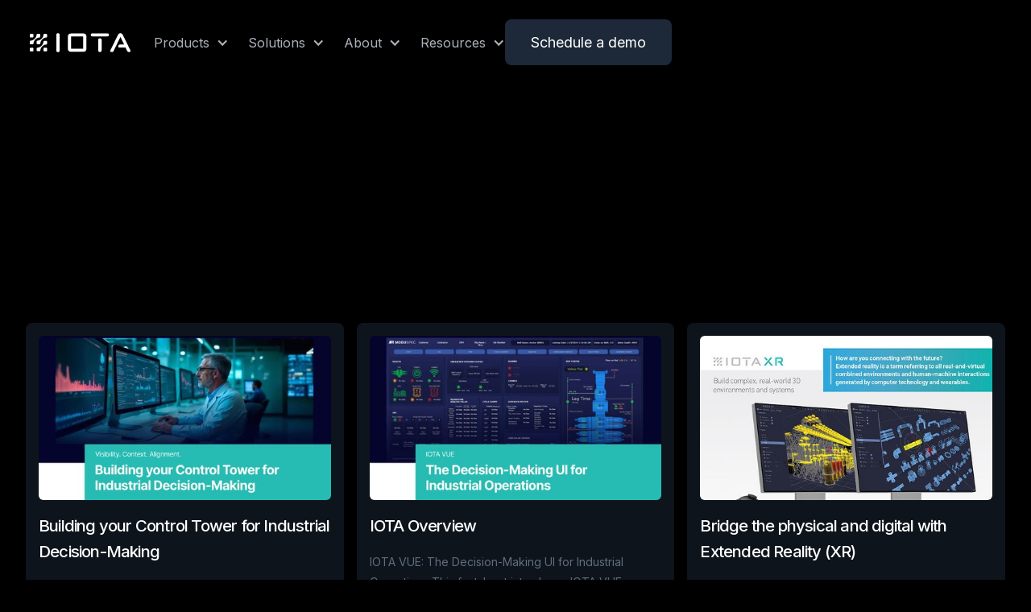

--- FILE ---
content_type: text/html
request_url: https://www.iotasoft.com/resources/whitepapers
body_size: 6767
content:
<!DOCTYPE html><!-- Last Published: Tue Jan 13 2026 17:18:04 GMT+0000 (Coordinated Universal Time) --><html data-wf-domain="www.iotasoft.com" data-wf-page="663bdebbddb72ddeafc45fc1" data-wf-site="620047820ca3da1436417265"><head><meta charset="utf-8"/><title>Whitepapers</title><meta content="Whitepapers" property="og:title"/><meta content="Whitepapers" property="twitter:title"/><meta content="width=device-width, initial-scale=1" name="viewport"/><meta content="5mUIj6jfb8WOpShyPNR_Mhz-zKDCf-6WELpyHLvGZY0" name="google-site-verification"/><link href="https://cdn.prod.website-files.com/620047820ca3da1436417265/css/iota-software.webflow.shared.7eb0c19f0.min.css" rel="stylesheet" type="text/css" integrity="sha384-frDBnw9MbHV5HZLzJ6BKoAGlzQKukby6n0U6q4NCavduiELjlm46kBtyL/TE/hmF" crossorigin="anonymous"/><link href="https://fonts.googleapis.com" rel="preconnect"/><link href="https://fonts.gstatic.com" rel="preconnect" crossorigin="anonymous"/><script src="https://ajax.googleapis.com/ajax/libs/webfont/1.6.26/webfont.js" type="text/javascript"></script><script type="text/javascript">WebFont.load({  google: {    families: ["Inter:100,200,300,regular,500,600,700,800,900"]  }});</script><script type="text/javascript">!function(o,c){var n=c.documentElement,t=" w-mod-";n.className+=t+"js",("ontouchstart"in o||o.DocumentTouch&&c instanceof DocumentTouch)&&(n.className+=t+"touch")}(window,document);</script><link href="https://cdn.prod.website-files.com/620047820ca3da1436417265/67feec64ff13eb9edbba252e_web2.png" rel="shortcut icon" type="image/x-icon"/><link href="https://cdn.prod.website-files.com/620047820ca3da1436417265/6200557e2aded29a04f9ca47_iota-web-app.png" rel="apple-touch-icon"/><link href="https://www.iotasoft.com/resources/whitepapers" rel="canonical"/><script async="" src="https://www.googletagmanager.com/gtag/js?id=G-WCKW7BMPDT"></script><script type="text/javascript">window.dataLayer = window.dataLayer || [];function gtag(){dataLayer.push(arguments);}gtag('set', 'developer_id.dZGVlNj', true);gtag('js', new Date());gtag('config', 'G-WCKW7BMPDT');</script><script src="https://www.google.com/recaptcha/api.js" type="text/javascript"></script><script type='text/javascript'>
piAId = '1034693';
piCId = '4320';
piHostname = 'go.iotasoft.com';

(function() {
	function async_load(){
		var s = document.createElement('script'); s.type = 'text/javascript';
		s.src = ('https:' == document.location.protocol ? 'https://' : 'http://') + piHostname + '/pd.js';
		var c = document.getElementsByTagName('script')[0]; c.parentNode.insertBefore(s, c);
	}
	if(window.attachEvent) { window.attachEvent('onload', async_load); }
	else { window.addEventListener('load', async_load, false); }
})();
</script>
<script src="https://cdn.prod.website-files.com/620047820ca3da1436417265%2F652d31f3dc22d7b4ee708e44%2F6628002a6bb7ab7e9f6e37ac%2Fclarity_script-4.4.1.js" type="text/javascript"></script><script src="https://cdn.jsdelivr.net/npm/@flowbase-co/boosters-before-after-slider@1.0.3/dist/before-after-slider.js" type="text/javascript" integrity="sha384-/RSm0Qu1NXGqCSO4ctpC2/GhhnzNR+54P5yc578u1mPFLEozEnAhXVdCg1CdEO0F" crossorigin="anonymous"></script><script type="text/javascript">window.__WEBFLOW_CURRENCY_SETTINGS = {"currencyCode":"USD","symbol":"$","decimal":".","fractionDigits":2,"group":",","template":"{{wf {\"path\":\"symbol\",\"type\":\"PlainText\"} }} {{wf {\"path\":\"amount\",\"type\":\"CommercePrice\"} }} {{wf {\"path\":\"currencyCode\",\"type\":\"PlainText\"} }}","hideDecimalForWholeNumbers":false};</script></head><body><div class="page-wrapper"><div data-collapse="medium" data-animation="default" data-duration="400" data-easing="ease" data-easing2="ease" role="banner" class="navbar w-nav"><div class="container is-large"><div class="page-padding is-nav"><div class="nav-wrapper"><a href="/" class="brand w-nav-brand"><img width="125" alt="" src="https://cdn.prod.website-files.com/620047820ca3da1436417265/620049d324026066c6d54ac0_iota-logo.svg" loading="lazy" class="logo"/></a><nav role="navigation" class="nav-menu w-nav-menu"><div data-hover="false" data-delay="0" class="nav_dropdown w-dropdown"><div class="nav-link dropdown w-dropdown-toggle"><div class="dropdown_icon w-icon-dropdown-toggle"></div><div class="dropdown_txt">Products</div></div><nav class="dropdown-list w-dropdown-list"><div class="dl-wrapper"><h4 class="heading-h3-small nav">Product</h4><div class="dl_item-wrapper"><a href="/iota-vue" class="dl_item w-inline-block"><div class="dl_item_icon-wrapper"><img src="https://cdn.prod.website-files.com/620047820ca3da1436417265/67f3108fdc7d2639a8c28470_vue-blue.svg" loading="lazy" alt="" class="dl_item-icon"/></div><div class="dl_item-info-wrapper"><div class="dl_item_text">VUE</div><p class="dl_para">Your unified view for operations, analytics, and insight at any scale.</p></div></a><a href="/migration" class="dl_item w-inline-block"><div class="dl_item_icon-wrapper"><img src="https://cdn.prod.website-files.com/620047820ca3da1436417265/67f3114d246bd3d054bd31d6_migration-blue.svg" loading="lazy" alt="" class="dl_item-icon"/></div><div class="dl_item-info-wrapper"><div class="dl_item_text">Migrations</div><p class="dl_para">Bring legacy dashboards into a modern VUE—no disruption, just progress.</p></div></a><a href="/learn-more/integrations" class="dl_item w-inline-block"><div class="dl_item_icon-wrapper"><img src="https://cdn.prod.website-files.com/620047820ca3da1436417265/67f311709fb8d62bef69f555_integration-blue.svg" loading="lazy" alt="" class="dl_item-icon"/></div><div class="dl_item-info-wrapper"><div class="dl_item_text">Integrations</div><p class="dl_para">Seamlessly connect your data sources and systems for unified operations.</p></div></a></div></div></nav></div><div data-hover="false" data-delay="0" class="nav_dropdown w-dropdown"><div class="nav-link dropdown w-dropdown-toggle"><div class="dropdown_icon w-icon-dropdown-toggle"></div><div class="dropdown_txt">Solutions</div></div><nav class="dropdown-list w-dropdown-list"><div class="dl-wrapper"><h4 class="heading-h3-small nav">Solutions</h4><div class="dl_item-wrapper"><a href="/solutions/industries" class="dl_item w-inline-block"><div class="dl_item_icon-wrapper"><img src="https://cdn.prod.website-files.com/620047820ca3da1436417265/67f3119c16f00e7b263901d0_industries-blue.svg" loading="lazy" alt="" class="dl_item-icon"/></div><div class="dl_item-info-wrapper"><div class="dl_item_text">Industries</div><p class="dl_para">Purpose-built to meet the needs of critical industries worldwide.</p></div></a><a href="/solutions/personas" class="dl_item w-inline-block"><div class="dl_item_icon-wrapper"><img src="https://cdn.prod.website-files.com/620047820ca3da1436417265/67f311eb0a5eef242ad84729_personas-blue.svg" loading="lazy" alt="" class="dl_item-icon"/></div><div class="dl_item-info-wrapper"><div class="dl_item_text">Personas</div><p class="dl_para">Designed for the way you work—custom views for every role.</p></div></a><a href="/solutions/use-cases" class="dl_item w-inline-block"><div class="dl_item_icon-wrapper"><img src="https://cdn.prod.website-files.com/620047820ca3da1436417265/67f312006b03453b3a59fa92_use-case-blue.svg" loading="lazy" alt="" class="dl_item-icon"/></div><div class="dl_item-info-wrapper"><div class="dl_item_text">Use Cases</div><p class="dl_para">Explore practical applications of IOTA VUE in real-world environments.</p></div></a></div></div></nav></div><div data-hover="false" data-delay="0" class="nav_dropdown w-dropdown"><div class="nav-link dropdown w-dropdown-toggle"><div class="dropdown_icon w-icon-dropdown-toggle"></div><div class="dropdown_txt">About</div></div><nav class="dropdown-list w-dropdown-list"><div class="dl-wrapper"><h4 class="heading-h3-small nav">About</h4><div class="dl_item-wrapper"><a href="/about/who-we-are" class="dl_item w-inline-block"><div class="dl_item_icon-wrapper"><img src="https://cdn.prod.website-files.com/620047820ca3da1436417265/67f313058f1a9e96af3989ea_who-we-are-blue.svg" loading="lazy" alt="" class="dl_item-icon"/></div><div class="dl_item-info-wrapper"><div class="dl_item_text">Who We Are</div><p class="dl_para">Meet the team behind IOTA and our mission to modernize industrial software.</p></div></a><a href="/about/why-iota" class="dl_item w-inline-block"><div class="dl_item_icon-wrapper"><img src="https://cdn.prod.website-files.com/620047820ca3da1436417265/67f313323fcfae53e543a105_why-iota-who-blue.svg" loading="lazy" alt="" class="dl_item-icon"/></div><div class="dl_item-info-wrapper"><div class="dl_item_text">Why IOTA</div><p class="dl_para">Discover what makes IOTA the most flexible visualization platform on the market.</p></div></a><a href="/about/careers" class="dl_item w-inline-block"><div class="dl_item_icon-wrapper"><img src="https://cdn.prod.website-files.com/620047820ca3da1436417265/67f31340648ed3232b205ca4_careers-blue.svg" loading="lazy" alt="" class="dl_item-icon"/></div><div class="dl_item-info-wrapper"><div class="dl_item_text">Careers</div><p class="dl_para">Join us in transforming how industry sees and understands data.</p></div></a></div></div></nav></div><div data-hover="false" data-delay="0" class="nav_dropdown w-dropdown"><div class="nav-link dropdown w-dropdown-toggle"><div class="dropdown_icon w-icon-dropdown-toggle"></div><div class="dropdown_txt">Resources</div></div><nav class="dropdown-list w-dropdown-list"><div class="dl-wrapper"><h4 class="heading-h3-small nav">Resources</h4><div class="dl_item-wrapper"><a href="/resources/learning" class="dl_item w-inline-block"><div class="dl_item_icon-wrapper"><img src="https://cdn.prod.website-files.com/620047820ca3da1436417265/67f313c03fcfae53e543eb1b_learning-blue.svg" loading="lazy" alt="" class="dl_item-icon"/></div><div class="dl_item-info-wrapper"><div class="dl_item_text">Learning</div><p class="dl_para">Quick starts, deep dives, and everything in between.</p></div></a><a href="/resources/support" class="dl_item w-inline-block"><div class="dl_item_icon-wrapper"><img src="https://cdn.prod.website-files.com/620047820ca3da1436417265/67f313d3b79bb197c5a5de14_support-blue.svg" loading="lazy" alt="" class="dl_item-icon"/></div><div class="dl_item-info-wrapper"><div class="dl_item_text">Support</div><p class="dl_para">Get technical help and customer support from people who know your world.</p></div></a><a href="/support/contact" class="dl_item w-inline-block"><div class="dl_item_icon-wrapper"><img src="https://cdn.prod.website-files.com/620047820ca3da1436417265/67f313e343f44cc07e891b0c_contact-blue.svg" loading="lazy" alt="" class="dl_item-icon"/></div><div class="dl_item-info-wrapper"><div class="dl_item_text">Contact</div><p class="dl_para">Let’s connect—whether you’ve got questions or big ideas.</p></div></a></div></div></nav></div></nav><a href="/questionnaire" class="nav-button w-button">Schedule a demo</a><div class="menu-button w-nav-button"><div class="menu-icon w-icon-nav-menu"></div></div></div></div></div><div class="shadow-navbar"></div></div><main class="page-main"><section class="whitepapers-hero-layout"><div class="container is-large"><div class="page-padding is-hero"><div class="resources-wrapper"><div class="heading-wrapper"><div class="content single-page is-margin"><div class="block-hero is-margin"><div data-w-id="e6eca721-7ff0-610d-a484-d67118b862d4" style="-webkit-transform:translate3d(0, 15px, 0) scale3d(1, 1, 1) rotateX(0) rotateY(0) rotateZ(0) skew(0, 0);-moz-transform:translate3d(0, 15px, 0) scale3d(1, 1, 1) rotateX(0) rotateY(0) rotateZ(0) skew(0, 0);-ms-transform:translate3d(0, 15px, 0) scale3d(1, 1, 1) rotateX(0) rotateY(0) rotateZ(0) skew(0, 0);transform:translate3d(0, 15px, 0) scale3d(1, 1, 1) rotateX(0) rotateY(0) rotateZ(0) skew(0, 0);opacity:0" class="subtitle">Whitepapers</div><div class="h1-wrapper"><h1 data-w-id="e6eca721-7ff0-610d-a484-d67118b862d6" style="-webkit-transform:translate3d(0, 15px, 0) scale3d(1, 1, 1) rotateX(0) rotateY(0) rotateZ(0) skew(0, 0);-moz-transform:translate3d(0, 15px, 0) scale3d(1, 1, 1) rotateX(0) rotateY(0) rotateZ(0) skew(0, 0);-ms-transform:translate3d(0, 15px, 0) scale3d(1, 1, 1) rotateX(0) rotateY(0) rotateZ(0) skew(0, 0);transform:translate3d(0, 15px, 0) scale3d(1, 1, 1) rotateX(0) rotateY(0) rotateZ(0) skew(0, 0);opacity:0" class="heading-single-page">Our Whitepapers</h1></div><p data-w-id="e6eca721-7ff0-610d-a484-d67118b862d8" style="-webkit-transform:translate3d(0, 15px, 0) scale3d(1, 1, 1) rotateX(0) rotateY(0) rotateZ(0) skew(0, 0);-moz-transform:translate3d(0, 15px, 0) scale3d(1, 1, 1) rotateX(0) rotateY(0) rotateZ(0) skew(0, 0);-ms-transform:translate3d(0, 15px, 0) scale3d(1, 1, 1) rotateX(0) rotateY(0) rotateZ(0) skew(0, 0);transform:translate3d(0, 15px, 0) scale3d(1, 1, 1) rotateX(0) rotateY(0) rotateZ(0) skew(0, 0);opacity:0" class="paragraph-large">Explore our latest whitepaper for invaluable insights, trends, and solutions. Stay informed with IOTA Software&#x27;s expertise.<br/></p></div></div><div data-w-id="e6eca721-7ff0-610d-a484-d67118b862da" style="-webkit-transform:translate3d(0, 15px, 0) scale3d(1, 1, 1) rotateX(0) rotateY(0) rotateZ(0) skew(0, 0);-moz-transform:translate3d(0, 15px, 0) scale3d(1, 1, 1) rotateX(0) rotateY(0) rotateZ(0) skew(0, 0);-ms-transform:translate3d(0, 15px, 0) scale3d(1, 1, 1) rotateX(0) rotateY(0) rotateZ(0) skew(0, 0);transform:translate3d(0, 15px, 0) scale3d(1, 1, 1) rotateX(0) rotateY(0) rotateZ(0) skew(0, 0);opacity:0" class="glow-top"></div></div></div></div></div></section><section class="whitepaper-section"><div class="container"><div class="page-padding is-section remove-top-padding"><div class="resources-item-wrapper"><div class="card-layout"><div class="card-wrapper"><div class="w-dyn-list"><div role="list" class="whitepapers-collection-list is-full-list w-dyn-items"><div role="listitem" class="w-dyn-item"><div class="card-item-wrapper"><div class="card-image-wrapper"><img src="https://cdn.prod.website-files.com/620047830ca3dadc0441727e/68d184ae292b340c93a8f66f_control-tower-story-tn.jpg" loading="lazy" alt="" sizes="(max-width: 479px) 87vw, (max-width: 991px) 90vw, 27vw" srcset="https://cdn.prod.website-files.com/620047830ca3dadc0441727e/68d184ae292b340c93a8f66f_control-tower-story-tn-p-500.jpg 500w, https://cdn.prod.website-files.com/620047830ca3dadc0441727e/68d184ae292b340c93a8f66f_control-tower-story-tn-p-800.jpg 800w, https://cdn.prod.website-files.com/620047830ca3dadc0441727e/68d184ae292b340c93a8f66f_control-tower-story-tn-p-1080.jpg 1080w, https://cdn.prod.website-files.com/620047830ca3dadc0441727e/68d184ae292b340c93a8f66f_control-tower-story-tn.jpg 1600w" class="resource-card-image"/></div><div class="card-content-wrapper"><h3 class="card-heading-h3">Building your Control Tower for Industrial Decision-Making</h3><div class="card-information">Discover how IOTA helps organizations build scalable, high-impact control towers. This guide explains what a Control Tower is, why it matters, and how IOTA’s self-service visualization platform empowers teams to monitor, analyze, and act on real-time industrial data. It covers best practices, project approaches, and roles needed to turn operational insight into strategic value — helping companies drive transparency, alignment, and better decision-making across sites and systems.</div></div><div class="card-button-wrapper"><a href="/whitepapers/control-tower" class="card-button w-button">Learn More</a></div></div></div><div role="listitem" class="w-dyn-item"><div class="card-item-wrapper"><div class="card-image-wrapper"><img src="https://cdn.prod.website-files.com/620047830ca3dadc0441727e/68d184c1c1e6aa6b41829353_iota-vue-tn.jpg" loading="lazy" alt="" sizes="(max-width: 479px) 87vw, (max-width: 991px) 90vw, 27vw" srcset="https://cdn.prod.website-files.com/620047830ca3dadc0441727e/68d184c1c1e6aa6b41829353_iota-vue-tn-p-500.jpg 500w, https://cdn.prod.website-files.com/620047830ca3dadc0441727e/68d184c1c1e6aa6b41829353_iota-vue-tn-p-800.jpg 800w, https://cdn.prod.website-files.com/620047830ca3dadc0441727e/68d184c1c1e6aa6b41829353_iota-vue-tn-p-1080.jpg 1080w, https://cdn.prod.website-files.com/620047830ca3dadc0441727e/68d184c1c1e6aa6b41829353_iota-vue-tn.jpg 1600w" class="resource-card-image"/></div><div class="card-content-wrapper"><h3 class="card-heading-h3">IOTA Overview</h3><div class="card-information">IOTA VUE: The Decision-Making UI for Industrial Operations This factsheet introduces IOTA VUE, a modern visualization platform designed to unify data, context, and workflows across industrial enterprises. VUE serves as a single “pane of glass,” helping operators, engineers, and executives make faster, more confident decisions. It highlights how VUE accelerates insight with self-service tools, enables modern control towers, supports geospatial and batch visualization, and integrates with analytics tools like Seeq.</div></div><div class="card-button-wrapper"><a href="/whitepapers/iota-overview" class="card-button w-button">Learn More</a></div></div></div><div role="listitem" class="w-dyn-item"><div class="card-item-wrapper"><div class="card-image-wrapper"><img src="https://cdn.prod.website-files.com/620047830ca3dadc0441727e/663bdcc9a9c38620b09f85eb_IOTA-XR.jpg" loading="lazy" alt="" sizes="(max-width: 479px) 87vw, (max-width: 991px) 90vw, 27vw" srcset="https://cdn.prod.website-files.com/620047830ca3dadc0441727e/663bdcc9a9c38620b09f85eb_IOTA-XR-p-500.jpg 500w, https://cdn.prod.website-files.com/620047830ca3dadc0441727e/663bdcc9a9c38620b09f85eb_IOTA-XR.jpg 800w" class="resource-card-image"/></div><div class="card-content-wrapper"><h3 class="card-heading-h3">Bridge the physical and digital with Extended Reality (XR)</h3><div class="card-information">IOTA XR is an innovative 3D platform that seamlessly links three organizations together: engineering, maintenance, and operations.</div></div><div class="card-button-wrapper"><a href="/whitepapers/bridge-the-physical-and-digital-with-extended-reality-xr" class="card-button w-button">Learn More</a></div></div></div><div role="listitem" class="w-dyn-item"><div class="card-item-wrapper"><div class="card-image-wrapper"><img src="https://cdn.prod.website-files.com/620047830ca3dadc0441727e/663bdc8725f8f71f7cd25c80_Migration.jpg" loading="lazy" alt="" sizes="(max-width: 479px) 87vw, (max-width: 991px) 90vw, 27vw" srcset="https://cdn.prod.website-files.com/620047830ca3dadc0441727e/663bdc8725f8f71f7cd25c80_Migration-p-500.jpg 500w, https://cdn.prod.website-files.com/620047830ca3dadc0441727e/663bdc8725f8f71f7cd25c80_Migration.jpg 800w" class="resource-card-image"/></div><div class="card-content-wrapper"><h3 class="card-heading-h3">Planning for end-of-life</h3><div class="card-information">We recognize that advanced planning is critical to your business. End-users with limited internal resources or those that developed VB scripts in ProcessBook and/or relied on the SQC add-in are likely to face migration challenges that will require migration support. ProcessBook will go through several phases during its decommissioning – we’re there to support you on the other end!</div></div><div class="card-button-wrapper"><a href="/whitepapers/planning-for-end-of-life" class="card-button w-button">Learn More</a></div></div></div><div role="listitem" class="w-dyn-item"><div class="card-item-wrapper"><div class="card-image-wrapper"><img src="https://cdn.prod.website-files.com/620047830ca3dadc0441727e/663bdb3002348f2e889aa634_Seeq.jpg" loading="lazy" alt="" sizes="(max-width: 479px) 87vw, (max-width: 991px) 90vw, 27vw" srcset="https://cdn.prod.website-files.com/620047830ca3dadc0441727e/663bdb3002348f2e889aa634_Seeq-p-500.jpg 500w, https://cdn.prod.website-files.com/620047830ca3dadc0441727e/663bdb3002348f2e889aa634_Seeq.jpg 800w" class="resource-card-image"/></div><div class="card-content-wrapper"><h3 class="card-heading-h3">3-way integration with Seeq</h3><div class="card-information">IOTA Vue features a seamless and native integration with Seeq that will: •	Easily transition from IOTA Vue to Workbench •	Visualize Seeq derived data in IOTA Vue • Publish to Organizer</div></div><div class="card-button-wrapper"><a href="/whitepapers/3-way-integration-with-seeq" class="card-button w-button">Learn More</a></div></div></div></div></div></div></div></div></div></div></section></main><footer class="section footer"><div class="container is-large"><div class="page-padding is-footer"><div class="content"><div class="w-layout-grid grid-footer"><div id="w-node-_6603d099-87ea-d392-449a-caaf2cdb7f91-2cdb7f8e" data-w-id="6603d099-87ea-d392-449a-caaf2cdb7f91" class="block-footer"><img src="https://cdn.prod.website-files.com/620047820ca3da1436417265/620049d324026066c6d54ac0_iota-logo.svg" loading="lazy" width="149" alt="" class="logo-footer"/><p class="paragraph-footer">IOTA Software is a leading provider of data visualization that connects people, assets, <br/>and manufacturing processes.<br/><br/><a href="mailto:info@iotasoftware.com?subject=Website%20Inquiry" class="link-underlined">info@iotasoft.com</a></p></div><div data-w-id="6603d099-87ea-d392-449a-caaf2cdb7f99" class="block-footer"><div class="heading-footer">Product</div><a href="/iota-vue" class="link-footer">VUE</a><a href="/xr" class="link-footer">XR</a><a href="/migration" class="link-footer">Migrations</a><a href="/learn-more/integrations" class="link-footer">Integrations</a><a href="/ad-hoc-trending" class="link-footer">Ad Hoc Trend</a></div><div data-w-id="6603d099-87ea-d392-449a-caaf2cdb7fa5" class="block-footer"><div class="heading-footer">Solutions</div><a href="/solutions/industries" class="link-footer">Industries<br/></a><a href="/solutions/personas" class="link-footer">Personas</a><a href="/solutions/use-cases" class="link-footer">Use Cases<br/></a></div><div data-w-id="6603d099-87ea-d392-449a-caaf2cdb7fb1" class="block-footer"><div class="heading-footer">About</div><a href="/about/who-we-are" class="link-footer">Who We Are</a><a href="/about/why-iota" class="link-footer">Why IOTA</a><a href="/about/leadership" class="link-footer">Team</a><a href="/about/investors" class="link-footer">Investors</a><a href="/about/careers" class="link-footer">Careers</a><a href="/about/news" class="link-footer">News</a><a href="/about/security-compliance" class="link-footer">Security</a><a href="/subscribe-to-newsletter" class="link-footer">Subscribe</a></div><div data-w-id="bd389fe0-6b40-c051-ae37-e1403d3e063b" class="block-footer"><div class="heading-footer">Resources</div><a href="/learn-more/isv-partners" class="link-footer">Technology Partners</a><a href="/learn-more/service-partners" class="link-footer">Services Partners</a><a href="/resources/become-a-partner" class="link-footer">Become a Partner</a><a href="/resources/events" class="link-footer">Events</a><a href="/resources/overview" class="link-footer">Webinars</a><a href="/resources/whitepapers" aria-current="page" class="link-footer w--current">White Papers</a><a href="https://docs.iotasoft.com/" target="_blank" class="link-footer">Documentation</a></div><div data-w-id="484d8ee0-5f78-5bd8-2e01-a469701326cf" class="block-footer"><div class="heading-footer">Support</div><a href="/resources/learning" class="link-footer">Learning</a><a href="/support/contact" class="link-footer">Contact Us</a></div></div><div data-w-id="6603d099-87ea-d392-449a-caaf2cdb7fbb" class="footer-down"><div id="w-node-_46c2fa31-4322-5dce-e1ba-1ad19550e7dc-2cdb7f8e" data-w-id="46c2fa31-4322-5dce-e1ba-1ad19550e7dc" class="block-footer is-full"><p class="paragraph-footer">© 2025 IOTA Software, Inc. All rights reserved.</p><a href="https://app.termly.io/document/privacy-policy/e1283e4a-a44c-4afd-a4c1-bbbbc940df75" target="_blank" class="link-footer">Privacy Policy</a><a href="https://app.termly.io/document/terms-of-service/8ce9970d-700a-4718-b662-4871ccbe0a02" target="_blank" class="link-footer">Terms of Use</a><a href="https://cdn.prod.website-files.com/620047820ca3da1436417265/6932136d6e0fd91b04ff2348_IOTA-END-USER-LICENSE-AGREEMENT-24.pdf" target="_blank" class="link-footer">End User License Agreement</a></div></div></div></div></div></footer></div><script src="https://d3e54v103j8qbb.cloudfront.net/js/jquery-3.5.1.min.dc5e7f18c8.js?site=620047820ca3da1436417265" type="text/javascript" integrity="sha256-9/aliU8dGd2tb6OSsuzixeV4y/faTqgFtohetphbbj0=" crossorigin="anonymous"></script><script src="https://cdn.prod.website-files.com/620047820ca3da1436417265/js/webflow.schunk.1a807f015b216e46.js" type="text/javascript" integrity="sha384-oY4R8SfnVBTWnix6ULiWbZs/5tyRyxEiWcG+WrT3unnu5pmfsIYJEraZcyFVlvND" crossorigin="anonymous"></script><script src="https://cdn.prod.website-files.com/620047820ca3da1436417265/js/webflow.schunk.ea7d9b1670f208de.js" type="text/javascript" integrity="sha384-WwtpxDvLZ61DB5RpYRFHCYzQvfme6mCCzuyyXeRnZBbHlm4wxe9jOWm5rjkqIj43" crossorigin="anonymous"></script><script src="https://cdn.prod.website-files.com/620047820ca3da1436417265/js/webflow.f37f38f1.7e2586a85d48e82c.js" type="text/javascript" integrity="sha384-gsY/o7EEzWIb33xtaWQfH1uT9fd4SsJmz030ykT9+bTPb9Sf3cdk0NfwdhXMPlyv" crossorigin="anonymous"></script><script>
  window.addEventListener("load", function () {
    if (window.location.href.includes("/thank-you-ga")) {
      gtag("event", "conversion", {
        send_to: "AW-16666971010/bnf0CN-HxssaEIKXt4s-",
      })
    }
  })
</script></body></html>

--- FILE ---
content_type: text/css
request_url: https://cdn.prod.website-files.com/620047820ca3da1436417265/css/iota-software.webflow.shared.7eb0c19f0.min.css
body_size: 23043
content:
html{-webkit-text-size-adjust:100%;-ms-text-size-adjust:100%;font-family:sans-serif}body{margin:0}article,aside,details,figcaption,figure,footer,header,hgroup,main,menu,nav,section,summary{display:block}audio,canvas,progress,video{vertical-align:baseline;display:inline-block}audio:not([controls]){height:0;display:none}[hidden],template{display:none}a{background-color:#0000}a:active,a:hover{outline:0}abbr[title]{border-bottom:1px dotted}b,strong{font-weight:700}dfn{font-style:italic}h1{margin:.67em 0;font-size:2em}mark{color:#000;background:#ff0}small{font-size:80%}sub,sup{vertical-align:baseline;font-size:75%;line-height:0;position:relative}sup{top:-.5em}sub{bottom:-.25em}img{border:0}svg:not(:root){overflow:hidden}hr{box-sizing:content-box;height:0}pre{overflow:auto}code,kbd,pre,samp{font-family:monospace;font-size:1em}button,input,optgroup,select,textarea{color:inherit;font:inherit;margin:0}button{overflow:visible}button,select{text-transform:none}button,html input[type=button],input[type=reset]{-webkit-appearance:button;cursor:pointer}button[disabled],html input[disabled]{cursor:default}button::-moz-focus-inner,input::-moz-focus-inner{border:0;padding:0}input{line-height:normal}input[type=checkbox],input[type=radio]{box-sizing:border-box;padding:0}input[type=number]::-webkit-inner-spin-button,input[type=number]::-webkit-outer-spin-button{height:auto}input[type=search]{-webkit-appearance:none}input[type=search]::-webkit-search-cancel-button,input[type=search]::-webkit-search-decoration{-webkit-appearance:none}legend{border:0;padding:0}textarea{overflow:auto}optgroup{font-weight:700}table{border-collapse:collapse;border-spacing:0}td,th{padding:0}@font-face{font-family:webflow-icons;src:url([data-uri])format("truetype");font-weight:400;font-style:normal}[class^=w-icon-],[class*=\ w-icon-]{speak:none;font-variant:normal;text-transform:none;-webkit-font-smoothing:antialiased;-moz-osx-font-smoothing:grayscale;font-style:normal;font-weight:400;line-height:1;font-family:webflow-icons!important}.w-icon-slider-right:before{content:""}.w-icon-slider-left:before{content:""}.w-icon-nav-menu:before{content:""}.w-icon-arrow-down:before,.w-icon-dropdown-toggle:before{content:""}.w-icon-file-upload-remove:before{content:""}.w-icon-file-upload-icon:before{content:""}*{box-sizing:border-box}html{height:100%}body{color:#333;background-color:#fff;min-height:100%;margin:0;font-family:Arial,sans-serif;font-size:14px;line-height:20px}img{vertical-align:middle;max-width:100%;display:inline-block}html.w-mod-touch *{background-attachment:scroll!important}.w-block{display:block}.w-inline-block{max-width:100%;display:inline-block}.w-clearfix:before,.w-clearfix:after{content:" ";grid-area:1/1/2/2;display:table}.w-clearfix:after{clear:both}.w-hidden{display:none}.w-button{color:#fff;line-height:inherit;cursor:pointer;background-color:#3898ec;border:0;border-radius:0;padding:9px 15px;text-decoration:none;display:inline-block}input.w-button{-webkit-appearance:button}html[data-w-dynpage] [data-w-cloak]{color:#0000!important}.w-code-block{margin:unset}pre.w-code-block code{all:inherit}.w-optimization{display:contents}.w-webflow-badge,.w-webflow-badge>img{box-sizing:unset;width:unset;height:unset;max-height:unset;max-width:unset;min-height:unset;min-width:unset;margin:unset;padding:unset;float:unset;clear:unset;border:unset;border-radius:unset;background:unset;background-image:unset;background-position:unset;background-size:unset;background-repeat:unset;background-origin:unset;background-clip:unset;background-attachment:unset;background-color:unset;box-shadow:unset;transform:unset;direction:unset;font-family:unset;font-weight:unset;color:unset;font-size:unset;line-height:unset;font-style:unset;font-variant:unset;text-align:unset;letter-spacing:unset;-webkit-text-decoration:unset;text-decoration:unset;text-indent:unset;text-transform:unset;list-style-type:unset;text-shadow:unset;vertical-align:unset;cursor:unset;white-space:unset;word-break:unset;word-spacing:unset;word-wrap:unset;transition:unset}.w-webflow-badge{white-space:nowrap;cursor:pointer;box-shadow:0 0 0 1px #0000001a,0 1px 3px #0000001a;visibility:visible!important;opacity:1!important;z-index:2147483647!important;color:#aaadb0!important;overflow:unset!important;background-color:#fff!important;border-radius:3px!important;width:auto!important;height:auto!important;margin:0!important;padding:6px!important;font-size:12px!important;line-height:14px!important;text-decoration:none!important;display:inline-block!important;position:fixed!important;inset:auto 12px 12px auto!important;transform:none!important}.w-webflow-badge>img{position:unset;visibility:unset!important;opacity:1!important;vertical-align:middle!important;display:inline-block!important}h1,h2,h3,h4,h5,h6{margin-bottom:10px;font-weight:700}h1{margin-top:20px;font-size:38px;line-height:44px}h2{margin-top:20px;font-size:32px;line-height:36px}h3{margin-top:20px;font-size:24px;line-height:30px}h4{margin-top:10px;font-size:18px;line-height:24px}h5{margin-top:10px;font-size:14px;line-height:20px}h6{margin-top:10px;font-size:12px;line-height:18px}p{margin-top:0;margin-bottom:10px}blockquote{border-left:5px solid #e2e2e2;margin:0 0 10px;padding:10px 20px;font-size:18px;line-height:22px}figure{margin:0 0 10px}figcaption{text-align:center;margin-top:5px}ul,ol{margin-top:0;margin-bottom:10px;padding-left:40px}.w-list-unstyled{padding-left:0;list-style:none}.w-embed:before,.w-embed:after{content:" ";grid-area:1/1/2/2;display:table}.w-embed:after{clear:both}.w-video{width:100%;padding:0;position:relative}.w-video iframe,.w-video object,.w-video embed{border:none;width:100%;height:100%;position:absolute;top:0;left:0}fieldset{border:0;margin:0;padding:0}button,[type=button],[type=reset]{cursor:pointer;-webkit-appearance:button;border:0}.w-form{margin:0 0 15px}.w-form-done{text-align:center;background-color:#ddd;padding:20px;display:none}.w-form-fail{background-color:#ffdede;margin-top:10px;padding:10px;display:none}label{margin-bottom:5px;font-weight:700;display:block}.w-input,.w-select{color:#333;vertical-align:middle;background-color:#fff;border:1px solid #ccc;width:100%;height:38px;margin-bottom:10px;padding:8px 12px;font-size:14px;line-height:1.42857;display:block}.w-input::placeholder,.w-select::placeholder{color:#999}.w-input:focus,.w-select:focus{border-color:#3898ec;outline:0}.w-input[disabled],.w-select[disabled],.w-input[readonly],.w-select[readonly],fieldset[disabled] .w-input,fieldset[disabled] .w-select{cursor:not-allowed}.w-input[disabled]:not(.w-input-disabled),.w-select[disabled]:not(.w-input-disabled),.w-input[readonly],.w-select[readonly],fieldset[disabled]:not(.w-input-disabled) .w-input,fieldset[disabled]:not(.w-input-disabled) .w-select{background-color:#eee}textarea.w-input,textarea.w-select{height:auto}.w-select{background-color:#f3f3f3}.w-select[multiple]{height:auto}.w-form-label{cursor:pointer;margin-bottom:0;font-weight:400;display:inline-block}.w-radio{margin-bottom:5px;padding-left:20px;display:block}.w-radio:before,.w-radio:after{content:" ";grid-area:1/1/2/2;display:table}.w-radio:after{clear:both}.w-radio-input{float:left;margin:3px 0 0 -20px;line-height:normal}.w-file-upload{margin-bottom:10px;display:block}.w-file-upload-input{opacity:0;z-index:-100;width:.1px;height:.1px;position:absolute;overflow:hidden}.w-file-upload-default,.w-file-upload-uploading,.w-file-upload-success{color:#333;display:inline-block}.w-file-upload-error{margin-top:10px;display:block}.w-file-upload-default.w-hidden,.w-file-upload-uploading.w-hidden,.w-file-upload-error.w-hidden,.w-file-upload-success.w-hidden{display:none}.w-file-upload-uploading-btn{cursor:pointer;background-color:#fafafa;border:1px solid #ccc;margin:0;padding:8px 12px;font-size:14px;font-weight:400;display:flex}.w-file-upload-file{background-color:#fafafa;border:1px solid #ccc;flex-grow:1;justify-content:space-between;margin:0;padding:8px 9px 8px 11px;display:flex}.w-file-upload-file-name{font-size:14px;font-weight:400;display:block}.w-file-remove-link{cursor:pointer;width:auto;height:auto;margin-top:3px;margin-left:10px;padding:3px;display:block}.w-icon-file-upload-remove{margin:auto;font-size:10px}.w-file-upload-error-msg{color:#ea384c;padding:2px 0;display:inline-block}.w-file-upload-info{padding:0 12px;line-height:38px;display:inline-block}.w-file-upload-label{cursor:pointer;background-color:#fafafa;border:1px solid #ccc;margin:0;padding:8px 12px;font-size:14px;font-weight:400;display:inline-block}.w-icon-file-upload-icon,.w-icon-file-upload-uploading{width:20px;margin-right:8px;display:inline-block}.w-icon-file-upload-uploading{height:20px}.w-container{max-width:940px;margin-left:auto;margin-right:auto}.w-container:before,.w-container:after{content:" ";grid-area:1/1/2/2;display:table}.w-container:after{clear:both}.w-container .w-row{margin-left:-10px;margin-right:-10px}.w-row:before,.w-row:after{content:" ";grid-area:1/1/2/2;display:table}.w-row:after{clear:both}.w-row .w-row{margin-left:0;margin-right:0}.w-col{float:left;width:100%;min-height:1px;padding-left:10px;padding-right:10px;position:relative}.w-col .w-col{padding-left:0;padding-right:0}.w-col-1{width:8.33333%}.w-col-2{width:16.6667%}.w-col-3{width:25%}.w-col-4{width:33.3333%}.w-col-5{width:41.6667%}.w-col-6{width:50%}.w-col-7{width:58.3333%}.w-col-8{width:66.6667%}.w-col-9{width:75%}.w-col-10{width:83.3333%}.w-col-11{width:91.6667%}.w-col-12{width:100%}.w-hidden-main{display:none!important}@media screen and (max-width:991px){.w-container{max-width:728px}.w-hidden-main{display:inherit!important}.w-hidden-medium{display:none!important}.w-col-medium-1{width:8.33333%}.w-col-medium-2{width:16.6667%}.w-col-medium-3{width:25%}.w-col-medium-4{width:33.3333%}.w-col-medium-5{width:41.6667%}.w-col-medium-6{width:50%}.w-col-medium-7{width:58.3333%}.w-col-medium-8{width:66.6667%}.w-col-medium-9{width:75%}.w-col-medium-10{width:83.3333%}.w-col-medium-11{width:91.6667%}.w-col-medium-12{width:100%}.w-col-stack{width:100%;left:auto;right:auto}}@media screen and (max-width:767px){.w-hidden-main,.w-hidden-medium{display:inherit!important}.w-hidden-small{display:none!important}.w-row,.w-container .w-row{margin-left:0;margin-right:0}.w-col{width:100%;left:auto;right:auto}.w-col-small-1{width:8.33333%}.w-col-small-2{width:16.6667%}.w-col-small-3{width:25%}.w-col-small-4{width:33.3333%}.w-col-small-5{width:41.6667%}.w-col-small-6{width:50%}.w-col-small-7{width:58.3333%}.w-col-small-8{width:66.6667%}.w-col-small-9{width:75%}.w-col-small-10{width:83.3333%}.w-col-small-11{width:91.6667%}.w-col-small-12{width:100%}}@media screen and (max-width:479px){.w-container{max-width:none}.w-hidden-main,.w-hidden-medium,.w-hidden-small{display:inherit!important}.w-hidden-tiny{display:none!important}.w-col{width:100%}.w-col-tiny-1{width:8.33333%}.w-col-tiny-2{width:16.6667%}.w-col-tiny-3{width:25%}.w-col-tiny-4{width:33.3333%}.w-col-tiny-5{width:41.6667%}.w-col-tiny-6{width:50%}.w-col-tiny-7{width:58.3333%}.w-col-tiny-8{width:66.6667%}.w-col-tiny-9{width:75%}.w-col-tiny-10{width:83.3333%}.w-col-tiny-11{width:91.6667%}.w-col-tiny-12{width:100%}}.w-widget{position:relative}.w-widget-map{width:100%;height:400px}.w-widget-map label{width:auto;display:inline}.w-widget-map img{max-width:inherit}.w-widget-map .gm-style-iw{text-align:center}.w-widget-map .gm-style-iw>button{display:none!important}.w-widget-twitter{overflow:hidden}.w-widget-twitter-count-shim{vertical-align:top;text-align:center;background:#fff;border:1px solid #758696;border-radius:3px;width:28px;height:20px;display:inline-block;position:relative}.w-widget-twitter-count-shim *{pointer-events:none;-webkit-user-select:none;user-select:none}.w-widget-twitter-count-shim .w-widget-twitter-count-inner{text-align:center;color:#999;font-family:serif;font-size:15px;line-height:12px;position:relative}.w-widget-twitter-count-shim .w-widget-twitter-count-clear{display:block;position:relative}.w-widget-twitter-count-shim.w--large{width:36px;height:28px}.w-widget-twitter-count-shim.w--large .w-widget-twitter-count-inner{font-size:18px;line-height:18px}.w-widget-twitter-count-shim:not(.w--vertical){margin-left:5px;margin-right:8px}.w-widget-twitter-count-shim:not(.w--vertical).w--large{margin-left:6px}.w-widget-twitter-count-shim:not(.w--vertical):before,.w-widget-twitter-count-shim:not(.w--vertical):after{content:" ";pointer-events:none;border:solid #0000;width:0;height:0;position:absolute;top:50%;left:0}.w-widget-twitter-count-shim:not(.w--vertical):before{border-width:4px;border-color:#75869600 #5d6c7b #75869600 #75869600;margin-top:-4px;margin-left:-9px}.w-widget-twitter-count-shim:not(.w--vertical).w--large:before{border-width:5px;margin-top:-5px;margin-left:-10px}.w-widget-twitter-count-shim:not(.w--vertical):after{border-width:4px;border-color:#fff0 #fff #fff0 #fff0;margin-top:-4px;margin-left:-8px}.w-widget-twitter-count-shim:not(.w--vertical).w--large:after{border-width:5px;margin-top:-5px;margin-left:-9px}.w-widget-twitter-count-shim.w--vertical{width:61px;height:33px;margin-bottom:8px}.w-widget-twitter-count-shim.w--vertical:before,.w-widget-twitter-count-shim.w--vertical:after{content:" ";pointer-events:none;border:solid #0000;width:0;height:0;position:absolute;top:100%;left:50%}.w-widget-twitter-count-shim.w--vertical:before{border-width:5px;border-color:#5d6c7b #75869600 #75869600;margin-left:-5px}.w-widget-twitter-count-shim.w--vertical:after{border-width:4px;border-color:#fff #fff0 #fff0;margin-left:-4px}.w-widget-twitter-count-shim.w--vertical .w-widget-twitter-count-inner{font-size:18px;line-height:22px}.w-widget-twitter-count-shim.w--vertical.w--large{width:76px}.w-background-video{color:#fff;height:500px;position:relative;overflow:hidden}.w-background-video>video{object-fit:cover;z-index:-100;background-position:50%;background-size:cover;width:100%;height:100%;margin:auto;position:absolute;inset:-100%}.w-background-video>video::-webkit-media-controls-start-playback-button{-webkit-appearance:none;display:none!important}.w-background-video--control{background-color:#0000;padding:0;position:absolute;bottom:1em;right:1em}.w-background-video--control>[hidden]{display:none!important}.w-slider{text-align:center;clear:both;-webkit-tap-highlight-color:#0000;tap-highlight-color:#0000;background:#ddd;height:300px;position:relative}.w-slider-mask{z-index:1;white-space:nowrap;height:100%;display:block;position:relative;left:0;right:0;overflow:hidden}.w-slide{vertical-align:top;white-space:normal;text-align:left;width:100%;height:100%;display:inline-block;position:relative}.w-slider-nav{z-index:2;text-align:center;-webkit-tap-highlight-color:#0000;tap-highlight-color:#0000;height:40px;margin:auto;padding-top:10px;position:absolute;inset:auto 0 0}.w-slider-nav.w-round>div{border-radius:100%}.w-slider-nav.w-num>div{font-size:inherit;line-height:inherit;width:auto;height:auto;padding:.2em .5em}.w-slider-nav.w-shadow>div{box-shadow:0 0 3px #3336}.w-slider-nav-invert{color:#fff}.w-slider-nav-invert>div{background-color:#2226}.w-slider-nav-invert>div.w-active{background-color:#222}.w-slider-dot{cursor:pointer;background-color:#fff6;width:1em;height:1em;margin:0 3px .5em;transition:background-color .1s,color .1s;display:inline-block;position:relative}.w-slider-dot.w-active{background-color:#fff}.w-slider-dot:focus{outline:none;box-shadow:0 0 0 2px #fff}.w-slider-dot:focus.w-active{box-shadow:none}.w-slider-arrow-left,.w-slider-arrow-right{cursor:pointer;color:#fff;-webkit-tap-highlight-color:#0000;tap-highlight-color:#0000;-webkit-user-select:none;user-select:none;width:80px;margin:auto;font-size:40px;position:absolute;inset:0;overflow:hidden}.w-slider-arrow-left [class^=w-icon-],.w-slider-arrow-right [class^=w-icon-],.w-slider-arrow-left [class*=\ w-icon-],.w-slider-arrow-right [class*=\ w-icon-]{position:absolute}.w-slider-arrow-left:focus,.w-slider-arrow-right:focus{outline:0}.w-slider-arrow-left{z-index:3;right:auto}.w-slider-arrow-right{z-index:4;left:auto}.w-icon-slider-left,.w-icon-slider-right{width:1em;height:1em;margin:auto;inset:0}.w-slider-aria-label{clip:rect(0 0 0 0);border:0;width:1px;height:1px;margin:-1px;padding:0;position:absolute;overflow:hidden}.w-slider-force-show{display:block!important}.w-dropdown{text-align:left;z-index:900;margin-left:auto;margin-right:auto;display:inline-block;position:relative}.w-dropdown-btn,.w-dropdown-toggle,.w-dropdown-link{vertical-align:top;color:#222;text-align:left;white-space:nowrap;margin-left:auto;margin-right:auto;padding:20px;text-decoration:none;position:relative}.w-dropdown-toggle{-webkit-user-select:none;user-select:none;cursor:pointer;padding-right:40px;display:inline-block}.w-dropdown-toggle:focus{outline:0}.w-icon-dropdown-toggle{width:1em;height:1em;margin:auto 20px auto auto;position:absolute;top:0;bottom:0;right:0}.w-dropdown-list{background:#ddd;min-width:100%;display:none;position:absolute}.w-dropdown-list.w--open{display:block}.w-dropdown-link{color:#222;padding:10px 20px;display:block}.w-dropdown-link.w--current{color:#0082f3}.w-dropdown-link:focus{outline:0}@media screen and (max-width:767px){.w-nav-brand{padding-left:10px}}.w-lightbox-backdrop{cursor:auto;letter-spacing:normal;text-indent:0;text-shadow:none;text-transform:none;visibility:visible;white-space:normal;word-break:normal;word-spacing:normal;word-wrap:normal;color:#fff;text-align:center;z-index:2000;opacity:0;-webkit-user-select:none;-moz-user-select:none;-webkit-tap-highlight-color:transparent;background:#000000e6;outline:0;font-family:Helvetica Neue,Helvetica,Ubuntu,Segoe UI,Verdana,sans-serif;font-size:17px;font-style:normal;font-weight:300;line-height:1.2;list-style:disc;position:fixed;inset:0;-webkit-transform:translate(0)}.w-lightbox-backdrop,.w-lightbox-container{-webkit-overflow-scrolling:touch;height:100%;overflow:auto}.w-lightbox-content{height:100vh;position:relative;overflow:hidden}.w-lightbox-view{opacity:0;width:100vw;height:100vh;position:absolute}.w-lightbox-view:before{content:"";height:100vh}.w-lightbox-group,.w-lightbox-group .w-lightbox-view,.w-lightbox-group .w-lightbox-view:before{height:86vh}.w-lightbox-frame,.w-lightbox-view:before{vertical-align:middle;display:inline-block}.w-lightbox-figure{margin:0;position:relative}.w-lightbox-group .w-lightbox-figure{cursor:pointer}.w-lightbox-img{width:auto;max-width:none;height:auto}.w-lightbox-image{float:none;max-width:100vw;max-height:100vh;display:block}.w-lightbox-group .w-lightbox-image{max-height:86vh}.w-lightbox-caption{text-align:left;text-overflow:ellipsis;white-space:nowrap;background:#0006;padding:.5em 1em;position:absolute;bottom:0;left:0;right:0;overflow:hidden}.w-lightbox-embed{width:100%;height:100%;position:absolute;inset:0}.w-lightbox-control{cursor:pointer;background-position:50%;background-repeat:no-repeat;background-size:24px;width:4em;transition:all .3s;position:absolute;top:0}.w-lightbox-left{background-image:url([data-uri]);display:none;bottom:0;left:0}.w-lightbox-right{background-image:url([data-uri]);display:none;bottom:0;right:0}.w-lightbox-close{background-image:url([data-uri]);background-size:18px;height:2.6em;right:0}.w-lightbox-strip{white-space:nowrap;padding:0 1vh;line-height:0;position:absolute;bottom:0;left:0;right:0;overflow:auto hidden}.w-lightbox-item{box-sizing:content-box;cursor:pointer;width:10vh;padding:2vh 1vh;display:inline-block;-webkit-transform:translate(0,0)}.w-lightbox-active{opacity:.3}.w-lightbox-thumbnail{background:#222;height:10vh;position:relative;overflow:hidden}.w-lightbox-thumbnail-image{position:absolute;top:0;left:0}.w-lightbox-thumbnail .w-lightbox-tall{width:100%;top:50%;transform:translateY(-50%)}.w-lightbox-thumbnail .w-lightbox-wide{height:100%;left:50%;transform:translate(-50%)}.w-lightbox-spinner{box-sizing:border-box;border:5px solid #0006;border-radius:50%;width:40px;height:40px;margin-top:-20px;margin-left:-20px;animation:.8s linear infinite spin;position:absolute;top:50%;left:50%}.w-lightbox-spinner:after{content:"";border:3px solid #0000;border-bottom-color:#fff;border-radius:50%;position:absolute;inset:-4px}.w-lightbox-hide{display:none}.w-lightbox-noscroll{overflow:hidden}@media (min-width:768px){.w-lightbox-content{height:96vh;margin-top:2vh}.w-lightbox-view,.w-lightbox-view:before{height:96vh}.w-lightbox-group,.w-lightbox-group .w-lightbox-view,.w-lightbox-group .w-lightbox-view:before{height:84vh}.w-lightbox-image{max-width:96vw;max-height:96vh}.w-lightbox-group .w-lightbox-image{max-width:82.3vw;max-height:84vh}.w-lightbox-left,.w-lightbox-right{opacity:.5;display:block}.w-lightbox-close{opacity:.8}.w-lightbox-control:hover{opacity:1}}.w-lightbox-inactive,.w-lightbox-inactive:hover{opacity:0}.w-richtext:before,.w-richtext:after{content:" ";grid-area:1/1/2/2;display:table}.w-richtext:after{clear:both}.w-richtext[contenteditable=true]:before,.w-richtext[contenteditable=true]:after{white-space:initial}.w-richtext ol,.w-richtext ul{overflow:hidden}.w-richtext .w-richtext-figure-selected.w-richtext-figure-type-video div:after,.w-richtext .w-richtext-figure-selected[data-rt-type=video] div:after,.w-richtext .w-richtext-figure-selected.w-richtext-figure-type-image div,.w-richtext .w-richtext-figure-selected[data-rt-type=image] div{outline:2px solid #2895f7}.w-richtext figure.w-richtext-figure-type-video>div:after,.w-richtext figure[data-rt-type=video]>div:after{content:"";display:none;position:absolute;inset:0}.w-richtext figure{max-width:60%;position:relative}.w-richtext figure>div:before{cursor:default!important}.w-richtext figure img{width:100%}.w-richtext figure figcaption.w-richtext-figcaption-placeholder{opacity:.6}.w-richtext figure div{color:#0000;font-size:0}.w-richtext figure.w-richtext-figure-type-image,.w-richtext figure[data-rt-type=image]{display:table}.w-richtext figure.w-richtext-figure-type-image>div,.w-richtext figure[data-rt-type=image]>div{display:inline-block}.w-richtext figure.w-richtext-figure-type-image>figcaption,.w-richtext figure[data-rt-type=image]>figcaption{caption-side:bottom;display:table-caption}.w-richtext figure.w-richtext-figure-type-video,.w-richtext figure[data-rt-type=video]{width:60%;height:0}.w-richtext figure.w-richtext-figure-type-video iframe,.w-richtext figure[data-rt-type=video] iframe{width:100%;height:100%;position:absolute;top:0;left:0}.w-richtext figure.w-richtext-figure-type-video>div,.w-richtext figure[data-rt-type=video]>div{width:100%}.w-richtext figure.w-richtext-align-center{clear:both;margin-left:auto;margin-right:auto}.w-richtext figure.w-richtext-align-center.w-richtext-figure-type-image>div,.w-richtext figure.w-richtext-align-center[data-rt-type=image]>div{max-width:100%}.w-richtext figure.w-richtext-align-normal{clear:both}.w-richtext figure.w-richtext-align-fullwidth{text-align:center;clear:both;width:100%;max-width:100%;margin-left:auto;margin-right:auto;display:block}.w-richtext figure.w-richtext-align-fullwidth>div{padding-bottom:inherit;display:inline-block}.w-richtext figure.w-richtext-align-fullwidth>figcaption{display:block}.w-richtext figure.w-richtext-align-floatleft{float:left;clear:none;margin-right:15px}.w-richtext figure.w-richtext-align-floatright{float:right;clear:none;margin-left:15px}.w-nav{z-index:1000;background:#ddd;position:relative}.w-nav:before,.w-nav:after{content:" ";grid-area:1/1/2/2;display:table}.w-nav:after{clear:both}.w-nav-brand{float:left;color:#333;text-decoration:none;position:relative}.w-nav-link{vertical-align:top;color:#222;text-align:left;margin-left:auto;margin-right:auto;padding:20px;text-decoration:none;display:inline-block;position:relative}.w-nav-link.w--current{color:#0082f3}.w-nav-menu{float:right;position:relative}[data-nav-menu-open]{text-align:center;background:#c8c8c8;min-width:200px;position:absolute;top:100%;left:0;right:0;overflow:visible;display:block!important}.w--nav-link-open{display:block;position:relative}.w-nav-overlay{width:100%;display:none;position:absolute;top:100%;left:0;right:0;overflow:hidden}.w-nav-overlay [data-nav-menu-open]{top:0}.w-nav[data-animation=over-left] .w-nav-overlay{width:auto}.w-nav[data-animation=over-left] .w-nav-overlay,.w-nav[data-animation=over-left] [data-nav-menu-open]{z-index:1;top:0;right:auto}.w-nav[data-animation=over-right] .w-nav-overlay{width:auto}.w-nav[data-animation=over-right] .w-nav-overlay,.w-nav[data-animation=over-right] [data-nav-menu-open]{z-index:1;top:0;left:auto}.w-nav-button{float:right;cursor:pointer;-webkit-tap-highlight-color:#0000;tap-highlight-color:#0000;-webkit-user-select:none;user-select:none;padding:18px;font-size:24px;display:none;position:relative}.w-nav-button:focus{outline:0}.w-nav-button.w--open{color:#fff;background-color:#c8c8c8}.w-nav[data-collapse=all] .w-nav-menu{display:none}.w-nav[data-collapse=all] .w-nav-button,.w--nav-dropdown-open,.w--nav-dropdown-toggle-open{display:block}.w--nav-dropdown-list-open{position:static}@media screen and (max-width:991px){.w-nav[data-collapse=medium] .w-nav-menu{display:none}.w-nav[data-collapse=medium] .w-nav-button{display:block}}@media screen and (max-width:767px){.w-nav[data-collapse=small] .w-nav-menu{display:none}.w-nav[data-collapse=small] .w-nav-button{display:block}.w-nav-brand{padding-left:10px}}@media screen and (max-width:479px){.w-nav[data-collapse=tiny] .w-nav-menu{display:none}.w-nav[data-collapse=tiny] .w-nav-button{display:block}}.w-tabs{position:relative}.w-tabs:before,.w-tabs:after{content:" ";grid-area:1/1/2/2;display:table}.w-tabs:after{clear:both}.w-tab-menu{position:relative}.w-tab-link{vertical-align:top;text-align:left;cursor:pointer;color:#222;background-color:#ddd;padding:9px 30px;text-decoration:none;display:inline-block;position:relative}.w-tab-link.w--current{background-color:#c8c8c8}.w-tab-link:focus{outline:0}.w-tab-content{display:block;position:relative;overflow:hidden}.w-tab-pane{display:none;position:relative}.w--tab-active{display:block}@media screen and (max-width:479px){.w-tab-link{display:block}}.w-ix-emptyfix:after{content:""}@keyframes spin{0%{transform:rotate(0)}to{transform:rotate(360deg)}}.w-dyn-empty{background-color:#ddd;padding:10px}.w-dyn-hide,.w-dyn-bind-empty,.w-condition-invisible{display:none!important}.wf-layout-layout{display:grid}:root{--background-a:black;--paragraphs:#616d7e;--heading:white;--accent-a1:#3183ff;--link:#d8dfe9cc;--background-b1:#1d2838;--accent-a2:#0751bf;--background-b2:#1d283880;--background-b3:#1d283840;--border:#182233;--border-light:#ffffff80;--transparent:#0000}.w-layout-layout{grid-row-gap:20px;grid-column-gap:20px;grid-auto-columns:1fr;justify-content:center;padding:20px}.w-layout-cell{flex-direction:column;justify-content:flex-start;align-items:flex-start;display:flex}.w-layout-grid{grid-row-gap:16px;grid-column-gap:16px;grid-template-rows:auto auto;grid-template-columns:1fr 1fr;grid-auto-columns:1fr;display:grid}.w-commerce-commercecheckoutformcontainer{background-color:#f5f5f5;width:100%;min-height:100vh;padding:20px}.w-commerce-commercelayoutmain{flex:0 800px;margin-right:20px}.w-commerce-commercecheckoutcustomerinfowrapper{margin-bottom:20px}.w-commerce-commercecheckoutblockheader{background-color:#fff;border:1px solid #e6e6e6;justify-content:space-between;align-items:baseline;padding:4px 20px;display:flex}.w-commerce-commercecheckoutblockcontent{background-color:#fff;border-bottom:1px solid #e6e6e6;border-left:1px solid #e6e6e6;border-right:1px solid #e6e6e6;padding:20px}.w-commerce-commercecheckoutlabel{margin-bottom:8px}.w-commerce-commercecheckoutemailinput{-webkit-appearance:none;appearance:none;background-color:#fafafa;border:1px solid #ddd;border-radius:3px;width:100%;height:38px;margin-bottom:0;padding:8px 12px;line-height:20px;display:block}.w-commerce-commercecheckoutemailinput::placeholder{color:#999}.w-commerce-commercecheckoutemailinput:focus{border-color:#3898ec;outline-style:none}.w-commerce-commercecheckoutshippingaddresswrapper{margin-bottom:20px}.w-commerce-commercecheckoutshippingfullname{-webkit-appearance:none;appearance:none;background-color:#fafafa;border:1px solid #ddd;border-radius:3px;width:100%;height:38px;margin-bottom:16px;padding:8px 12px;line-height:20px;display:block}.w-commerce-commercecheckoutshippingfullname::placeholder{color:#999}.w-commerce-commercecheckoutshippingfullname:focus{border-color:#3898ec;outline-style:none}.w-commerce-commercecheckoutshippingstreetaddress{-webkit-appearance:none;appearance:none;background-color:#fafafa;border:1px solid #ddd;border-radius:3px;width:100%;height:38px;margin-bottom:16px;padding:8px 12px;line-height:20px;display:block}.w-commerce-commercecheckoutshippingstreetaddress::placeholder{color:#999}.w-commerce-commercecheckoutshippingstreetaddress:focus{border-color:#3898ec;outline-style:none}.w-commerce-commercecheckoutshippingstreetaddressoptional{-webkit-appearance:none;appearance:none;background-color:#fafafa;border:1px solid #ddd;border-radius:3px;width:100%;height:38px;margin-bottom:16px;padding:8px 12px;line-height:20px;display:block}.w-commerce-commercecheckoutshippingstreetaddressoptional::placeholder{color:#999}.w-commerce-commercecheckoutshippingstreetaddressoptional:focus{border-color:#3898ec;outline-style:none}.w-commerce-commercecheckoutrow{margin-left:-8px;margin-right:-8px;display:flex}.w-commerce-commercecheckoutcolumn{flex:1;padding-left:8px;padding-right:8px}.w-commerce-commercecheckoutshippingcity{-webkit-appearance:none;appearance:none;background-color:#fafafa;border:1px solid #ddd;border-radius:3px;width:100%;height:38px;margin-bottom:16px;padding:8px 12px;line-height:20px;display:block}.w-commerce-commercecheckoutshippingcity::placeholder{color:#999}.w-commerce-commercecheckoutshippingcity:focus{border-color:#3898ec;outline-style:none}.w-commerce-commercecheckoutshippingstateprovince{-webkit-appearance:none;appearance:none;background-color:#fafafa;border:1px solid #ddd;border-radius:3px;width:100%;height:38px;margin-bottom:16px;padding:8px 12px;line-height:20px;display:block}.w-commerce-commercecheckoutshippingstateprovince::placeholder{color:#999}.w-commerce-commercecheckoutshippingstateprovince:focus{border-color:#3898ec;outline-style:none}.w-commerce-commercecheckoutshippingzippostalcode{-webkit-appearance:none;appearance:none;background-color:#fafafa;border:1px solid #ddd;border-radius:3px;width:100%;height:38px;margin-bottom:16px;padding:8px 12px;line-height:20px;display:block}.w-commerce-commercecheckoutshippingzippostalcode::placeholder{color:#999}.w-commerce-commercecheckoutshippingzippostalcode:focus{border-color:#3898ec;outline-style:none}.w-commerce-commercecheckoutshippingcountryselector{-webkit-appearance:none;appearance:none;background-color:#fafafa;border:1px solid #ddd;border-radius:3px;width:100%;height:38px;margin-bottom:0;padding:8px 12px;line-height:20px;display:block}.w-commerce-commercecheckoutshippingcountryselector::placeholder{color:#999}.w-commerce-commercecheckoutshippingcountryselector:focus{border-color:#3898ec;outline-style:none}.w-commerce-commercecheckoutshippingmethodswrapper{margin-bottom:20px}.w-commerce-commercecheckoutshippingmethodslist{border-left:1px solid #e6e6e6;border-right:1px solid #e6e6e6}.w-commerce-commercecheckoutshippingmethoditem{background-color:#fff;border-bottom:1px solid #e6e6e6;flex-direction:row;align-items:baseline;margin-bottom:0;padding:16px;font-weight:400;display:flex}.w-commerce-commercecheckoutshippingmethoddescriptionblock{flex-direction:column;flex-grow:1;margin-left:12px;margin-right:12px;display:flex}.w-commerce-commerceboldtextblock{font-weight:700}.w-commerce-commercecheckoutshippingmethodsemptystate{text-align:center;background-color:#fff;border-bottom:1px solid #e6e6e6;border-left:1px solid #e6e6e6;border-right:1px solid #e6e6e6;padding:64px 16px}.w-commerce-commercecheckoutpaymentinfowrapper{margin-bottom:20px}.w-commerce-commercecheckoutcardnumber{-webkit-appearance:none;appearance:none;cursor:text;background-color:#fafafa;border:1px solid #ddd;border-radius:3px;width:100%;height:38px;margin-bottom:16px;padding:8px 12px;line-height:20px;display:block}.w-commerce-commercecheckoutcardnumber::placeholder{color:#999}.w-commerce-commercecheckoutcardnumber:focus,.w-commerce-commercecheckoutcardnumber.-wfp-focus{border-color:#3898ec;outline-style:none}.w-commerce-commercecheckoutcardexpirationdate{-webkit-appearance:none;appearance:none;cursor:text;background-color:#fafafa;border:1px solid #ddd;border-radius:3px;width:100%;height:38px;margin-bottom:16px;padding:8px 12px;line-height:20px;display:block}.w-commerce-commercecheckoutcardexpirationdate::placeholder{color:#999}.w-commerce-commercecheckoutcardexpirationdate:focus,.w-commerce-commercecheckoutcardexpirationdate.-wfp-focus{border-color:#3898ec;outline-style:none}.w-commerce-commercecheckoutcardsecuritycode{-webkit-appearance:none;appearance:none;cursor:text;background-color:#fafafa;border:1px solid #ddd;border-radius:3px;width:100%;height:38px;margin-bottom:16px;padding:8px 12px;line-height:20px;display:block}.w-commerce-commercecheckoutcardsecuritycode::placeholder{color:#999}.w-commerce-commercecheckoutcardsecuritycode:focus,.w-commerce-commercecheckoutcardsecuritycode.-wfp-focus{border-color:#3898ec;outline-style:none}.w-commerce-commercecheckoutbillingaddresstogglewrapper{flex-direction:row;display:flex}.w-commerce-commercecheckoutbillingaddresstogglecheckbox{margin-top:4px}.w-commerce-commercecheckoutbillingaddresstogglelabel{margin-left:8px;font-weight:400}.w-commerce-commercecheckoutbillingaddresswrapper{margin-top:16px;margin-bottom:20px}.w-commerce-commercecheckoutbillingfullname{-webkit-appearance:none;appearance:none;background-color:#fafafa;border:1px solid #ddd;border-radius:3px;width:100%;height:38px;margin-bottom:16px;padding:8px 12px;line-height:20px;display:block}.w-commerce-commercecheckoutbillingfullname::placeholder{color:#999}.w-commerce-commercecheckoutbillingfullname:focus{border-color:#3898ec;outline-style:none}.w-commerce-commercecheckoutbillingstreetaddress{-webkit-appearance:none;appearance:none;background-color:#fafafa;border:1px solid #ddd;border-radius:3px;width:100%;height:38px;margin-bottom:16px;padding:8px 12px;line-height:20px;display:block}.w-commerce-commercecheckoutbillingstreetaddress::placeholder{color:#999}.w-commerce-commercecheckoutbillingstreetaddress:focus{border-color:#3898ec;outline-style:none}.w-commerce-commercecheckoutbillingstreetaddressoptional{-webkit-appearance:none;appearance:none;background-color:#fafafa;border:1px solid #ddd;border-radius:3px;width:100%;height:38px;margin-bottom:16px;padding:8px 12px;line-height:20px;display:block}.w-commerce-commercecheckoutbillingstreetaddressoptional::placeholder{color:#999}.w-commerce-commercecheckoutbillingstreetaddressoptional:focus{border-color:#3898ec;outline-style:none}.w-commerce-commercecheckoutbillingcity{-webkit-appearance:none;appearance:none;background-color:#fafafa;border:1px solid #ddd;border-radius:3px;width:100%;height:38px;margin-bottom:16px;padding:8px 12px;line-height:20px;display:block}.w-commerce-commercecheckoutbillingcity::placeholder{color:#999}.w-commerce-commercecheckoutbillingcity:focus{border-color:#3898ec;outline-style:none}.w-commerce-commercecheckoutbillingstateprovince{-webkit-appearance:none;appearance:none;background-color:#fafafa;border:1px solid #ddd;border-radius:3px;width:100%;height:38px;margin-bottom:16px;padding:8px 12px;line-height:20px;display:block}.w-commerce-commercecheckoutbillingstateprovince::placeholder{color:#999}.w-commerce-commercecheckoutbillingstateprovince:focus{border-color:#3898ec;outline-style:none}.w-commerce-commercecheckoutbillingzippostalcode{-webkit-appearance:none;appearance:none;background-color:#fafafa;border:1px solid #ddd;border-radius:3px;width:100%;height:38px;margin-bottom:16px;padding:8px 12px;line-height:20px;display:block}.w-commerce-commercecheckoutbillingzippostalcode::placeholder{color:#999}.w-commerce-commercecheckoutbillingzippostalcode:focus{border-color:#3898ec;outline-style:none}.w-commerce-commercecheckoutbillingcountryselector{-webkit-appearance:none;appearance:none;background-color:#fafafa;border:1px solid #ddd;border-radius:3px;width:100%;height:38px;margin-bottom:0;padding:8px 12px;line-height:20px;display:block}.w-commerce-commercecheckoutbillingcountryselector::placeholder{color:#999}.w-commerce-commercecheckoutbillingcountryselector:focus{border-color:#3898ec;outline-style:none}.w-commerce-commercecheckoutorderitemswrapper{margin-bottom:20px}.w-commerce-commercecheckoutsummaryblockheader{background-color:#fff;border:1px solid #e6e6e6;justify-content:space-between;align-items:baseline;padding:4px 20px;display:flex}.w-commerce-commercecheckoutorderitemslist{margin-bottom:-20px}.w-commerce-commercecheckoutorderitem{margin-bottom:20px;display:flex}.w-commerce-commercecartitemimage{width:60px;height:0%}.w-commerce-commercecheckoutorderitemdescriptionwrapper{flex-grow:1;margin-left:16px;margin-right:16px}.w-commerce-commercecheckoutorderitemquantitywrapper{white-space:pre-wrap;display:flex}.w-commerce-commercecheckoutorderitemoptionlist{margin-bottom:0;padding-left:0;text-decoration:none;list-style-type:none}.w-commerce-commercelayoutsidebar{flex:0 0 320px;position:sticky;top:20px}.w-commerce-commercecheckoutordersummarywrapper{margin-bottom:20px}.w-commerce-commercecheckoutsummarylineitem,.w-commerce-commercecheckoutordersummaryextraitemslistitem{flex-direction:row;justify-content:space-between;margin-bottom:8px;display:flex}.w-commerce-commercecheckoutsummarytotal{font-weight:700}.w-commerce-commercecheckoutdiscounts{background-color:#fff;border:1px solid #e6e6e6;flex-wrap:wrap;padding:20px;display:flex}.w-commerce-commercecheckoutdiscountslabel{flex-basis:100%;margin-bottom:8px}.w-commerce-commercecheckoutdiscountsinput{-webkit-appearance:none;appearance:none;background-color:#fafafa;border:1px solid #ddd;border-radius:3px;flex:1;width:auto;min-width:0;height:38px;margin-bottom:0;padding:8px 12px;line-height:20px;display:block}.w-commerce-commercecheckoutdiscountsinput::placeholder{color:#999}.w-commerce-commercecheckoutdiscountsinput:focus{border-color:#3898ec;outline-style:none}.w-commerce-commercecheckoutdiscountsbutton{color:#fff;cursor:pointer;-webkit-appearance:none;appearance:none;background-color:#3898ec;border-width:0;border-radius:3px;flex-grow:0;flex-shrink:0;align-items:center;height:38px;margin-left:8px;padding:9px 15px;text-decoration:none;display:flex}.w-commerce-commercecartapplepaybutton{color:#fff;cursor:pointer;-webkit-appearance:none;appearance:none;background-color:#000;border-width:0;border-radius:2px;align-items:center;height:38px;min-height:30px;margin-bottom:8px;padding:0;text-decoration:none;display:flex}.w-commerce-commercecartapplepayicon{width:100%;height:50%;min-height:20px}.w-commerce-commercecartquickcheckoutbutton{color:#fff;cursor:pointer;-webkit-appearance:none;appearance:none;background-color:#000;border-width:0;border-radius:2px;justify-content:center;align-items:center;height:38px;margin-bottom:8px;padding:0 15px;text-decoration:none;display:flex}.w-commerce-commercequickcheckoutgoogleicon,.w-commerce-commercequickcheckoutmicrosofticon{margin-right:8px;display:block}.w-commerce-commercecheckoutplaceorderbutton{color:#fff;cursor:pointer;-webkit-appearance:none;appearance:none;text-align:center;background-color:#3898ec;border-width:0;border-radius:3px;align-items:center;margin-bottom:20px;padding:9px 15px;text-decoration:none;display:block}.w-commerce-commercecheckouterrorstate{background-color:#ffdede;margin-top:16px;margin-bottom:16px;padding:10px 16px}.w-form-formrecaptcha{margin-bottom:8px}.w-commerce-commerceaddtocartform{margin:0 0 15px}.w-commerce-commerceaddtocartoptionpillgroup{margin-bottom:10px;display:flex}.w-commerce-commerceaddtocartoptionpill{color:#000;cursor:pointer;background-color:#fff;border:1px solid #000;margin-right:10px;padding:8px 15px}.w-commerce-commerceaddtocartoptionpill.w--ecommerce-pill-selected{color:#fff;background-color:#000}.w-commerce-commerceaddtocartoptionpill.w--ecommerce-pill-disabled{color:#666;cursor:not-allowed;background-color:#e6e6e6;border-color:#e6e6e6;outline-style:none}.w-commerce-commerceaddtocartquantityinput{-webkit-appearance:none;appearance:none;background-color:#fafafa;border:1px solid #ddd;border-radius:3px;width:60px;height:38px;margin-bottom:10px;padding:8px 6px 8px 12px;line-height:20px;display:block}.w-commerce-commerceaddtocartquantityinput::placeholder{color:#999}.w-commerce-commerceaddtocartquantityinput:focus{border-color:#3898ec;outline-style:none}.w-commerce-commerceaddtocartbutton{color:#fff;cursor:pointer;-webkit-appearance:none;appearance:none;background-color:#3898ec;border-width:0;border-radius:0;align-items:center;padding:9px 15px;text-decoration:none;display:flex}.w-commerce-commerceaddtocartbutton.w--ecommerce-add-to-cart-disabled{color:#666;cursor:not-allowed;background-color:#e6e6e6;border-color:#e6e6e6;outline-style:none}.w-commerce-commercebuynowbutton{color:#fff;cursor:pointer;-webkit-appearance:none;appearance:none;background-color:#3898ec;border-width:0;border-radius:0;align-items:center;margin-top:10px;padding:9px 15px;text-decoration:none;display:inline-block}.w-commerce-commercebuynowbutton.w--ecommerce-buy-now-disabled{color:#666;cursor:not-allowed;background-color:#e6e6e6;border-color:#e6e6e6;outline-style:none}.w-commerce-commerceaddtocartoutofstock{background-color:#ddd;margin-top:10px;padding:10px}.w-commerce-commerceaddtocarterror{background-color:#ffdede;margin-top:10px;padding:10px}.w-commerce-commerceorderconfirmationcontainer{background-color:#f5f5f5;width:100%;min-height:100vh;padding:20px}.w-commerce-commercecheckoutcustomerinfosummarywrapper{margin-bottom:20px}.w-commerce-commercecheckoutsummaryitem,.w-commerce-commercecheckoutsummarylabel{margin-bottom:8px}.w-commerce-commercecheckoutsummaryflexboxdiv{flex-direction:row;justify-content:flex-start;display:flex}.w-commerce-commercecheckoutsummarytextspacingondiv{margin-right:.33em}.w-commerce-commercecheckoutshippingsummarywrapper,.w-commerce-commercecheckoutpaymentsummarywrapper{margin-bottom:20px}.w-commerce-commercepaypalcheckoutformcontainer{background-color:#f5f5f5;width:100%;min-height:100vh;padding:20px}.w-commerce-commercepaypalcheckouterrorstate{background-color:#ffdede;margin-top:16px;margin-bottom:16px;padding:10px 16px}@media screen and (max-width:767px){.w-commerce-commercelayoutmain{flex-basis:auto;margin-right:0}.w-commerce-commercelayoutsidebar{flex-basis:auto}}@media screen and (max-width:479px){.w-commerce-commercecheckoutemailinput,.w-commerce-commercecheckoutshippingfullname,.w-commerce-commercecheckoutshippingstreetaddress,.w-commerce-commercecheckoutshippingstreetaddressoptional{font-size:16px}.w-commerce-commercecheckoutrow{flex-direction:column}.w-commerce-commercecheckoutshippingcity,.w-commerce-commercecheckoutshippingstateprovince,.w-commerce-commercecheckoutshippingzippostalcode,.w-commerce-commercecheckoutshippingcountryselector,.w-commerce-commercecheckoutcardnumber,.w-commerce-commercecheckoutcardexpirationdate,.w-commerce-commercecheckoutcardsecuritycode,.w-commerce-commercecheckoutbillingfullname,.w-commerce-commercecheckoutbillingstreetaddress,.w-commerce-commercecheckoutbillingstreetaddressoptional,.w-commerce-commercecheckoutbillingcity,.w-commerce-commercecheckoutbillingstateprovince,.w-commerce-commercecheckoutbillingzippostalcode,.w-commerce-commercecheckoutbillingcountryselector,.w-commerce-commercecheckoutdiscountsinput,.w-commerce-commerceaddtocartquantityinput{font-size:16px}}body{background-color:var(--background-a);color:var(--paragraphs);flex-direction:column;justify-content:flex-start;align-items:stretch;font-family:Inter,sans-serif;font-size:18px;line-height:180%}h1{color:var(--heading);letter-spacing:-1.4px;margin-top:0;margin-bottom:0;font-size:80px;font-weight:500;line-height:106%}h2{color:var(--heading);letter-spacing:-1px;margin-top:0;margin-bottom:0;font-size:4rem;font-weight:500;line-height:1.1}h3{color:var(--heading);letter-spacing:-.8px;margin-top:0;margin-bottom:28px;font-size:52px;font-weight:500;line-height:110%}h4{color:var(--heading);letter-spacing:-.6px;margin-top:0;margin-bottom:24px;font-size:42px;font-weight:500;line-height:115%}h5{color:var(--heading);letter-spacing:-.5px;margin-top:0;margin-bottom:22px;font-size:32px;font-weight:500;line-height:120%}h6{color:var(--heading);letter-spacing:-.5px;margin-top:0;margin-bottom:18px;font-size:24px;font-weight:500;line-height:130%}p{aspect-ratio:auto;margin-bottom:0;font-size:1.125rem}a{text-align:center;text-decoration:underline}ul{margin-bottom:0;padding-left:2rem}ol{margin-top:0;margin-bottom:32px;padding-left:36px}li{padding-top:0;padding-bottom:0;padding-left:0;font-size:1.125rem}strong{color:var(--heading);font-weight:500}em{font-style:italic}blockquote{border-left:2px solid var(--accent-a1);color:var(--heading);margin-bottom:32px;margin-left:18px;padding:0 24px;font-size:20px;font-style:italic;line-height:175%}figure{border-radius:15px;margin-top:40px;margin-bottom:40px}figcaption{text-align:center;font-size:16px;line-height:160%}.link-underlined{border-bottom:1px solid var(--link);color:var(--link);line-height:150%;text-decoration:none;transition:border-color .4s cubic-bezier(.25,.46,.45,.94),color .4s cubic-bezier(.25,.46,.45,.94);display:inline-block}.link-underlined:hover{border-bottom-color:var(--accent-a1);color:var(--heading)}.navbar{z-index:9999999;background-color:#0000;flex-direction:column;justify-content:center;align-items:center;display:flex;position:fixed;inset:0% 0% auto}.grid-navbar{z-index:10;grid-column-gap:10px;grid-row-gap:10px;grid-template-rows:auto;grid-template-columns:1fr auto 1fr;justify-content:space-between;align-items:center;width:100%;display:flex}.nav{justify-content:flex-start;align-items:center;display:flex}.nav.right{justify-content:flex-end}.logo{height:36px}.brand{flex-direction:row;justify-content:center;align-items:center;padding:5px;transition:transform .4s cubic-bezier(.25,.46,.45,.94);display:flex}.brand:hover{transform:scale(.94)}.brand.w--current{padding:0}.nav-link{color:var(--link);padding:.75rem 1.75rem;font-size:1.125rem;font-weight:400;line-height:1.4;text-decoration:none;transition:color .4s cubic-bezier(.25,.46,.45,.94)}.nav-link:hover{color:var(--heading)}.nav-link.w--current{color:var(--link)}.nav-link.w--current:hover{color:var(--heading)}.nav-link.dropdown{padding:.5rem 1.5rem}.nav-button{background-color:var(--background-b1);color:var(--heading);text-align:center;border-radius:.5rem;padding:1rem 2rem;font-size:1.125rem;font-weight:400;line-height:1.4;transition:transform .4s cubic-bezier(.25,.46,.45,.94),background-color .4s cubic-bezier(.25,.46,.45,.94)}.nav-button:hover{background-color:var(--accent-a1);transform:scale(.94)}.section-hero{flex-direction:column;justify-content:flex-start;align-items:center;position:relative}.glow-top{z-index:-1;background-image:radial-gradient(circle farthest-side at 50% -170%,transparent,var(--background-a)),linear-gradient(180deg,var(--accent-a1),transparent);width:100%;height:70vh;position:absolute;top:-70px;left:0%;right:0%}.grid-button{grid-column-gap:12px;grid-row-gap:12px;grid-template-rows:auto;grid-template-columns:auto;grid-auto-columns:auto;grid-auto-flow:column;place-items:center}.block-hero{z-index:10;grid-column-gap:1rem;grid-row-gap:1rem;flex-direction:column;align-items:center;margin-top:auto;display:flex}.block-hero.is-margin{margin-bottom:0}.heading-hero{text-align:center;font-size:6.5cqw;font-weight:500;line-height:1.1}.paragraph-large{box-sizing:border-box;color:var(--heading);text-align:center;object-fit:fill;flex:0 auto;justify-content:flex-start;align-self:auto;align-items:stretch;width:auto;margin-top:auto;font-size:1.25rem;line-height:176%;text-decoration:none;transition:opacity .2s;display:block;overflow:visible}.paragraph-large.is-cms{text-align:left;max-width:85%;margin-top:1.5rem;margin-bottom:0;font-size:1rem}.paragraph-large.is-cms.is-event{text-align:center;max-width:82%}.paragraph-large.is-cms.is-margin{text-align:center}.paragraph-large.is-partner{max-width:50rem;margin-bottom:0}.paragraph-large.is-integration{text-align:left;max-width:100%;margin-bottom:0}.paragraph-large.is-left{text-align:left}.button{background-color:var(--accent-a1);background-image:linear-gradient(150deg,transparent,var(--accent-a2));color:var(--heading);text-align:center;border-radius:.5rem;padding:1rem 2rem;font-size:18px;line-height:140%;transition:background-color .4s cubic-bezier(.25,.46,.45,.94),transform .4s cubic-bezier(.25,.46,.45,.94)}.button:hover{background-color:var(--accent-a2);transform:scale(.94)}.button.small{border-radius:12px;padding:10px 26px;font-size:16px;display:none}.button.is-mobile{display:none}.button.is-small{border-radius:.5rem}.button.submit{border-radius:.5rem;width:10rem}.home-hero-img-wrapper{opacity:1;-webkit-backdrop-filter:blur(8px);backdrop-filter:blur(8px);backface-visibility:visible;perspective:1300px;flex-direction:column;flex:0 auto;justify-content:center;align-items:center;margin-top:5rem;transition:top .4s;display:flex;transform:none}.shadow-navbar{z-index:-999;background-image:linear-gradient(180deg,var(--background-a),transparent);opacity:0;height:100%;position:absolute;bottom:0%;left:0%;right:0%}.section{border-radius:0;flex-direction:column;align-items:center;margin-bottom:0;margin-left:auto;margin-right:auto;padding-bottom:0}.section.banner{background-image:linear-gradient(to bottom,var(--background-a),var(--background-a));padding-bottom:50px}.section.overflow{overflow:visible}.section.hero{border:1px solid #000;border-radius:11px;position:relative}.content{flex-flow:column;align-items:center}.content.hero{margin-top:0;margin-bottom:0}.content.single-page.is-margin{margin-bottom:0}.content.narrow{justify-content:flex-start;align-items:flex-start;max-width:720px;display:block}.heading{max-width:940px;padding-right:0}.section-heading-wrap{grid-column-gap:1rem;grid-row-gap:1rem;text-align:center;flex-direction:column;align-items:center;width:100%;display:flex}.subtitle{border:2px solid var(--background-b1);color:var(--accent-a1);letter-spacing:2px;text-transform:uppercase;border-radius:12px;margin-bottom:1rem;padding:.65rem 1.3rem;font-size:13px;font-weight:500;line-height:140%;display:inline-block}.subtitle.is-cms,.subtitle.is-partner{margin-bottom:1rem}.subtitle.is-partner.is-margin{margin-bottom:0}.subtitle.is-integration{margin-bottom:1rem;display:inline-block}.grid-features{grid-column-gap:1rem;grid-row-gap:1rem;grid-template-rows:auto auto auto auto;grid-template-columns:1fr 1fr 1fr;width:100%;margin-top:6.25rem}.feature{text-align:center;flex-direction:column;align-items:center;padding-top:2rem;padding-left:8%;padding-right:8%;display:flex}.icon-feature{object-fit:fill;width:50px;max-width:100%;height:50px;overflow:visible}.icon-feature-bg{background-image:linear-gradient(140deg,var(--background-b1),var(--background-b2));object-fit:fill;border-radius:15px;flex-direction:column;justify-content:center;align-items:center;width:70px;height:70px;margin-bottom:1.5rem;display:flex}.grid-right{grid-column-gap:1.5rem;grid-row-gap:1.5rem;grid-template-rows:auto;grid-template-columns:1fr 1fr;place-items:center stretch;width:100%}.block{flex-direction:column;justify-content:center;align-items:flex-start;display:flex}.grid-left{grid-column-gap:1.5rem;grid-row-gap:1.5rem;grid-template-rows:auto;grid-template-columns:1fr 1fr;place-items:center stretch;width:100%}.grid-stats{grid-column-gap:25px;grid-row-gap:25px;grid-template-rows:auto auto auto;grid-template-columns:1fr 1fr 1fr 1fr 1fr 1fr;width:100%}.stats{background-image:linear-gradient(140deg,var(--background-b2),var(--background-b3));border-radius:15px;flex-direction:column;justify-content:center;align-items:flex-start;padding:42px;display:flex}.stats.lighter{background-image:linear-gradient(140deg,var(--background-b1),var(--background-b2))}.heading-stats{margin-bottom:2px}.text-stats{font-weight:500;line-height:140%}.grid-clients{grid-column-gap:1rem;grid-row-gap:1rem;grid-template-rows:auto auto;grid-template-columns:1fr 1fr 1fr 1fr 1fr;width:100%;margin-top:1rem}.client{border-radius:15px;flex-direction:column;justify-content:center;align-items:center;min-height:130px;padding:20px;display:flex;position:relative}.logo-client{z-index:10;float:none;clear:none;max-height:55px;display:inline-block;position:relative;inset:auto auto 0% 0%}.bg-client{background-image:linear-gradient(140deg,var(--background-b1),var(--background-b2));opacity:.5;border-radius:15px;position:absolute;inset:0%}.block-left{flex-direction:column;align-items:center;padding-right:12%;display:flex}.block-right{flex-direction:column;align-items:center;padding-left:12%;display:flex}.link-image-news{border-radius:15px;width:100%;margin-top:0;margin-bottom:30px;display:block;position:relative;overflow:hidden}.image-news{z-index:10;text-align:center;object-fit:cover;border-radius:8px;width:60%;margin-bottom:auto;position:relative}.bg-news{background-image:linear-gradient(140deg,var(--background-b1),var(--background-b2));opacity:.5;border-radius:15px;margin-top:auto;margin-bottom:auto;margin-left:auto;padding-top:0;padding-bottom:0;padding-left:0;position:static;inset:0%}.empty-state{background-color:#0000;background-image:linear-gradient(140deg,var(--background-b2),var(--background-b3));text-align:center;border:1px #000;border-radius:15px;padding:20px 35px}.text-empty{font-size:16px;font-weight:500;line-height:140%}.grid-footer{grid-column-gap:2rem;grid-row-gap:2rem;grid-template-rows:auto;grid-template-columns:2.4fr 1fr 1fr 1fr 1fr 1fr;width:100%;padding-bottom:1rem}.grid-footer.is-temporary{grid-template-columns:2.4fr 1fr 1fr 1fr 1fr}.block-footer{flex-direction:column;justify-content:flex-start;align-items:flex-start;display:flex}.block-footer.is-full{border-top:1px solid var(--border);flex-flow:row;justify-content:space-between;align-items:center;padding-top:1rem}.logo-footer{height:36px;margin-bottom:28px}.paragraph-footer{margin-bottom:0;font-size:16px;line-height:185%}.heading-footer{color:var(--heading);margin-top:4px;margin-bottom:32px;font-size:18px;font-weight:500;line-height:140%}.link-footer{color:var(--paragraphs);text-align:left;padding-top:6px;padding-bottom:6px;font-size:16px;font-weight:400;line-height:140%;text-decoration:none;transition:color .4s cubic-bezier(.25,.46,.45,.94)}.link-footer:hover{color:var(--heading)}.footer-down{text-align:center;width:100%}.link{color:var(--link);text-decoration:none;transition:color .4s cubic-bezier(.25,.46,.45,.94);display:inline}.link:hover{border-bottom-color:var(--accent-a1);color:var(--heading)}.group-banner{background-image:linear-gradient(140deg,var(--background-b2),var(--background-b3));text-align:center;border-radius:15px;flex-direction:column;justify-content:center;align-items:center;width:100%;padding:100px 10%;display:flex;position:relative;overflow:hidden}.group-banner.less-space{padding-left:2rem;padding-right:2rem}.glow-banner{z-index:0;background-color:var(--accent-a1);opacity:.6;filter:blur(65px);border-radius:100%;height:260px;position:absolute;inset:-230px 10% auto}.block-banner{z-index:10;flex-direction:column;align-items:center;width:100%;max-width:780px;display:flex;position:relative}.block-banner.migration{max-width:none}.heading-banner.small{margin-bottom:0;font-size:2.75rem}.form-block-banner{width:100%;max-width:500px;margin-top:10px;margin-bottom:0}.form-banner{grid-column-gap:10px;grid-row-gap:10px;grid-template-rows:auto;grid-template-columns:1.7fr 1fr;grid-auto-columns:1fr;align-items:center;display:grid}.text-field{border:1px solid var(--border);background-color:var(--background-b3);color:var(--heading);border-radius:15px;min-height:3.5rem;margin-bottom:0;padding:1rem;font-size:18px;font-weight:400;line-height:140%;transition:border-color .4s cubic-bezier(.25,.46,.45,.94)}.text-field:focus{border-color:var(--accent-a1)}.text-field::placeholder{color:var(--paragraphs)}.success-message{background-color:#0000;background-image:linear-gradient(140deg,var(--background-b1),transparent);border-radius:15px;padding:20px 30px}.text-success{color:var(--heading);font-size:16px;font-weight:500;line-height:140%}.error-message{background-color:#0000;background-image:linear-gradient(140deg,#c7131633,#0000);border-radius:15px;margin-top:15px;padding:20px 30px}.text-error{color:#c71316;font-size:16px;font-weight:500;line-height:140%}.figure-b{perspective:1300px;flex-direction:column;justify-content:center;align-items:center;width:100%;height:500px;display:flex}.figure-block-b{perspective:1300px;transform-style:preserve-3d;flex-direction:column;justify-content:center;align-items:center;width:100%;height:100%;display:flex;transform:rotateX(-23deg)rotateY(49deg)rotate(5deg)}.figure-b1{background-image:linear-gradient(220deg,#000c,transparent),linear-gradient(50deg,var(--accent-a1),transparent);opacity:.5;filter:blur(5px);transform-style:preserve-3d;width:80%;height:60%;position:absolute;transform:translateZ(10vh)}.figure-b2{background-image:linear-gradient(220deg,#000c,transparent),linear-gradient(50deg,var(--accent-a1),transparent);transform-style:preserve-3d;width:80%;height:65%;position:absolute;transform:translateZ(-3vh)}.figure-b3{background-image:linear-gradient(220deg,#000c,transparent),linear-gradient(50deg,var(--accent-a1),transparent);opacity:.5;filter:blur(20px);transform-style:preserve-3d;width:90%;height:65%;position:absolute;transform:translateZ(-21vh)}.figure-c{perspective:1300px;flex-direction:column;justify-content:center;align-items:center;width:100%;height:500px;display:flex}.figure-block-c{perspective:1300px;transform-style:preserve-3d;flex-direction:column;justify-content:center;align-items:center;width:100%;height:100%;display:flex;transform:rotateX(49deg)rotateY(6deg)rotate(-34deg)}.figure-c1{background-image:linear-gradient(220deg,#000c,transparent),linear-gradient(50deg,var(--accent-a1),transparent);opacity:.5;filter:blur(5px);transform-style:preserve-3d;width:80%;height:60%;position:absolute;transform:translateZ(10vh)}.figure-c2{background-image:linear-gradient(220deg,#000c,transparent),linear-gradient(50deg,var(--accent-a1),transparent);transform-style:preserve-3d;width:80%;height:65%;position:absolute;transform:translateZ(-3vh)}.figure-c3{background-image:linear-gradient(220deg,#000c,transparent),linear-gradient(50deg,var(--accent-a1),transparent);opacity:.5;filter:blur(20px);transform-style:preserve-3d;width:90%;height:65%;position:absolute;transform:translateZ(-21vh)}.heading-single-page{text-align:center;font-family:Inter,sans-serif;font-size:4.5rem;line-height:1.1}.heading-single-page.is-cms{text-align:center;max-width:92%;margin-bottom:0;padding-top:0;font-size:3.5rem;line-height:1.2}.heading-single-page.is-cms.is-partners,.heading-single-page.is-cms.is-integration{max-width:100%}.heading-single-page.is-partner{max-width:none;margin-bottom:1.5rem;padding-top:0}.heading-single-page.is-integration{text-align:left;max-width:none;margin-bottom:1rem;padding-top:0}.heading-single-page.is-left{text-align:left}.heading-single-page.is-small{font-size:4rem}.grid-technology{grid-column-gap:25px;grid-row-gap:25px;grid-template-rows:auto;grid-template-columns:1fr 1fr 1fr;width:100%}.technology{background-image:linear-gradient(140deg,var(--background-b2),var(--background-b3));text-align:center;border-radius:15px;flex-direction:column;align-items:center;padding:2rem 8%;display:flex}.form-block-contact{max-width:45rem;margin:4rem auto 0}.form-contact{grid-column-gap:1rem;grid-row-gap:1rem;text-align:left;grid-template-rows:auto;grid-template-columns:1fr;grid-auto-columns:1fr;justify-items:center;display:grid}.textarea{border:1px solid var(--border);background-color:var(--background-b3);color:var(--heading);border-radius:15px;min-height:12rem;margin-bottom:0;padding:1rem;font-size:18px;font-weight:400;line-height:140%;transition:border-color .4s cubic-bezier(.25,.46,.45,.94)}.textarea:focus{border-color:var(--accent-a1)}.textarea::placeholder{color:var(--paragraphs)}.collection-list-wrapper-blog{flex-direction:column;align-items:center;width:100%;display:flex}.collection-list-blog{grid-column-gap:2rem;grid-row-gap:5rem;aspect-ratio:auto;grid-template:".""Area"/1fr;grid-auto-columns:1fr;align-self:auto;place-items:start stretch;width:100%;display:block}.collection-item-blog{flex-direction:column;justify-content:flex-start;align-items:center;display:flex}.image-blog-main{z-index:10;background-image:linear-gradient(140deg,var(--background-b2),var(--background-b3));object-fit:cover;border-radius:15px;width:100%;position:relative}.rich-text-block{width:100%;max-width:720px}.rich-text-block a{border-bottom:1px solid var(--link);color:var(--link);line-height:150%;text-decoration:none;transition:border-color .4s cubic-bezier(.25,.46,.45,.94),color .4s cubic-bezier(.25,.46,.45,.94);display:inline-block}.rich-text-block a:hover{border-bottom-color:var(--accent-a1);color:var(--heading)}.rich-text-block.margin{margin-top:0}.grid-page-a{grid-column-gap:1.5rem;grid-row-gap:1.5rem;grid-template-rows:auto auto;grid-template-columns:1fr 1fr 1fr;width:100%}.grid-page-a.investors{grid-template-columns:1fr}.tasks{grid-column-gap:1rem;grid-row-gap:1rem;background-image:linear-gradient(140deg,var(--background-b2),var(--background-b3));text-align:left;border-radius:15px;flex-direction:column;align-items:flex-start;min-height:370px;padding:2.5rem 2.5rem 3.5rem;display:flex}.tasks-block{align-self:auto;align-items:center;display:flex}.icon-tasks{text-align:left;object-fit:fill;flex:0 auto;align-self:auto;width:20%;height:auto;font-size:18px;line-height:180px;position:static}.page-content{width:100%;max-width:720px;margin-top:140px;margin-bottom:140px}.grid-team{grid-column-gap:16px;grid-row-gap:16px;grid-template-rows:auto auto auto;grid-template-columns:1fr 1fr 1fr 1fr;grid-auto-columns:1fr;align-items:start;width:100%;margin-top:auto;padding-top:0;padding-bottom:0;display:grid}.image-member{background-image:linear-gradient(140deg,var(--background-b2),var(--background-b3));object-fit:cover;border-radius:15px;width:100%;padding-top:0}.block-member{text-align:center;flex-direction:column;justify-content:flex-start;align-items:center;margin-top:25px;padding-left:8%;padding-right:8%;display:flex}.info-member{font-size:15px;font-weight:500;line-height:140%}.name-member{margin-bottom:6px}.image-cart-item{background-color:var(--background-b2);object-fit:cover;border-radius:8px;height:auto}.cart-item-name{color:var(--heading);font-size:18px;font-weight:400;line-height:150%}.cart-item-price{color:var(--paragraphs);margin-bottom:6px;font-size:18px;font-weight:400;line-height:150%}.text-subtotal{color:var(--heading);font-size:18px;font-weight:500;line-height:150%}.border-ecommerce{background-image:linear-gradient(to right,transparent,var(--border)25%,var(--border)75%,transparent 104%);width:100%;height:1px}.checkout-button{background-color:var(--accent-a1);background-image:linear-gradient(150deg,transparent,var(--accent-a2));color:var(--heading);text-align:center;border-radius:15px;padding:16px 35px;font-size:18px;line-height:140%;transition:background-color .4s cubic-bezier(.25,.46,.45,.94),transform .4s cubic-bezier(.25,.46,.45,.94)}.checkout-button:hover{background-color:var(--accent-a2);transform:scale(.94)}.pay-with-browser{border-radius:50px;height:45px}.apple-pay{height:45px}.web-payments{margin-bottom:10px}.utility-page-wrap{justify-content:center;align-items:center;width:100vw;min-height:100vh;padding:50px 20px;display:flex}.utility-page-content{box-shadow:0 0 200px -70px var(--accent-a1);text-align:center;border-radius:15px;flex-direction:column;align-items:center;width:100%;max-width:380px;padding:50px 40px;transition:box-shadow .8s cubic-bezier(.25,.46,.45,.94);display:flex}.utility-page-content:hover{box-shadow:0 0 320px -40px var(--accent-a1)}.utility-page-form{z-index:20;grid-column-gap:12px;grid-row-gap:12px;flex-direction:column;grid-template-rows:auto auto;grid-template-columns:1fr;grid-auto-columns:1fr;align-items:stretch;display:grid}.collection-list-categories{background-image:linear-gradient(140deg,var(--background-b1),var(--background-b2));border-radius:15px;grid-template-rows:auto;grid-template-columns:1fr 1fr 1fr;grid-auto-columns:1fr;padding:8px}.collection-item-categories{display:inline-block}.button-category{color:var(--heading);text-align:center;background-color:#0000;border-radius:12px;padding:8px 28px;font-size:16px;line-height:140%;transition:background-color .4s cubic-bezier(.25,.46,.45,.94),transform .4s cubic-bezier(.25,.46,.45,.94)}.button-category:hover{background-color:var(--accent-a2);transform:scale(.94)}.button-category.w--current{background-color:var(--accent-a1)}.button-category.w--current:hover{background-color:var(--accent-a2)}.collection-list-wrapper-shop{flex-direction:column;align-items:center;width:100%;display:flex}.collection-list-shop{grid-column-gap:25px;grid-row-gap:25px;grid-template:". .Area"". .Area-2"/1fr 1fr 1fr;grid-auto-columns:1fr;align-items:start;width:100%;display:grid}.collection-item-shop{background-image:linear-gradient(140deg,var(--background-b2),var(--background-b3));text-align:center;border-radius:15px;flex-direction:column;justify-content:flex-start;align-items:center;padding:15px 12% 70px;display:flex}.image-shop{width:180px}.heading-shop{color:var(--accent-a1);margin-bottom:18px}.price{color:var(--heading);letter-spacing:-1px;margin-bottom:14px;font-size:28px;font-weight:500;line-height:106%}.button-outline{border:2px solid var(--accent-a2);color:var(--heading);text-align:center;background-color:#0000;border-radius:15px;padding:14px 33px;font-size:18px;line-height:140%;transition:background-color .4s cubic-bezier(.25,.46,.45,.94),transform .4s cubic-bezier(.25,.46,.45,.94)}.button-outline:hover{background-color:var(--accent-a2);transform:scale(.94)}.button-outline.small{border-radius:12px;align-self:flex-end;padding:8px 24px;font-size:16px}.product-feature{align-items:center;margin-bottom:17px;display:flex}.check{width:15px;height:15px;margin-right:12px}.text-product-feature{color:var(--heading);text-align:left;font-size:18px;line-height:140%}.product-features-block{margin-bottom:30px}.grid-product{grid-column-gap:25px;grid-row-gap:25px;grid-template-rows:auto;grid-template-columns:2.4fr 1fr;align-items:start;width:100%}.item-product{background-image:linear-gradient(140deg,var(--background-b1),var(--background-b2));text-align:center;border-radius:15px;flex-direction:column;align-items:center;padding:15px 12% 70px;display:flex}.out-of-stock-state{border:1px solid var(--border);background-color:#0000;background-image:linear-gradient(140deg,var(--background-b2),var(--background-b3));text-align:center;border-radius:15px;padding:20px 35px}.default-state{grid-column-gap:16px;grid-row-gap:16px;flex-direction:column;grid-template-rows:auto;grid-template-columns:1fr;grid-auto-columns:1fr;grid-auto-flow:row;place-items:center;margin-bottom:0;display:grid}.add-to-cart-button{background-color:var(--accent-a1);background-image:linear-gradient(150deg,transparent,var(--accent-a2));color:var(--heading);text-align:center;border-radius:15px;padding:16px 35px;font-size:18px;line-height:140%;transition:background-color .4s cubic-bezier(.25,.46,.45,.94),transform .4s cubic-bezier(.25,.46,.45,.94)}.add-to-cart-button:hover{background-color:var(--accent-a2);transform:scale(.94)}.buy-now-button{background-color:var(--accent-a1);background-image:linear-gradient(150deg,transparent,var(--accent-a2));color:var(--heading);text-align:center;border-radius:15px;margin-top:0;padding:16px 35px;font-size:18px;line-height:140%;transition:background-color .4s cubic-bezier(.25,.46,.45,.94),transform .4s cubic-bezier(.25,.46,.45,.94)}.buy-now-button:hover{background-color:var(--accent-a2);transform:scale(.94)}.quantity{background-color:var(--background-b2);color:var(--heading);border-color:#273753;border-radius:8px;width:70px;height:50px;margin-bottom:0;font-size:16px;font-weight:500;line-height:140%;transition:border-color .4s cubic-bezier(.25,.46,.45,.94)}.quantity:focus{border-color:var(--accent-a1)}.item-content{background-image:linear-gradient(140deg,var(--background-b2),var(--background-b3));border-radius:15px;flex-direction:column;align-items:flex-start;padding:65px 10% 50px;display:flex}.ecommerce-form{background-color:#0000;min-height:auto;padding:0}.ecommerce-grid{grid-column-gap:25px;grid-row-gap:25px;grid-template-rows:auto;grid-template-columns:2fr 1fr;align-items:start;width:100%}.ecommerce-contents{margin-right:0}.ecommerce-sidebar{top:110px}.block-header{background-color:#0000;border-style:none;padding-top:26px;padding-left:34px;padding-right:34px}.block-content{background-color:#0000;border:1px #000;padding:34px}.customer-info,.shipping-address{background-image:linear-gradient(140deg,var(--background-b2),var(--background-b3));border-radius:15px;margin-bottom:25px}.ecommerce-text-field{border:1px solid var(--border);background-color:var(--background-b2);color:var(--heading);border-radius:8px;height:44px;padding:8px 14px;font-size:16px;font-weight:400;line-height:140%;transition:border-color .4s cubic-bezier(.25,.46,.45,.94)}.ecommerce-text-field:focus,.ecommerce-text-field.-wfp-focus{border-color:var(--accent-a1)}.ecommerce-text-field::placeholder{color:var(--paragraphs)}.text-required{color:var(--paragraphs);font-size:16px;font-weight:400;overflow:hidden}.field-label{color:var(--link);margin-bottom:12px;font-size:16px;font-weight:400;line-height:140%}.checkbox{margin-top:10px}.shipping-method,.payment-info{background-image:linear-gradient(140deg,var(--background-b2),var(--background-b3));border-radius:15px;margin-bottom:25px}.billing-address{background-image:linear-gradient(140deg,var(--background-b2),var(--background-b3));border-radius:15px;margin-top:0;margin-bottom:25px}.order-items{background-image:linear-gradient(140deg,var(--background-b2),var(--background-b3));border-radius:15px;margin-bottom:20px}.shipping-method-list{border:1px #000;margin-top:-10px}.shipping-method-block{background-color:#0000;background-image:linear-gradient(140deg,var(--background-b1),var(--background-b3));border-bottom-style:none;border-radius:8px;margin-top:10px;padding:22px 25px}.shipping-method-text{margin-top:5px;font-size:16px;line-height:140%}.shipping-method-title{color:var(--heading);font-size:18px;font-weight:500;line-height:140%}.order-summary{background-image:linear-gradient(140deg,var(--background-b2),var(--background-b3));border-radius:15px;margin-bottom:25px}.discounts{background-color:#0000;border-style:none;padding:34px}.apply-button{background-color:var(--accent-a1);background-image:linear-gradient(150deg,transparent,var(--accent-a2));color:var(--heading);text-align:center;border-radius:8px;flex:1;padding:16px 35px;font-size:18px;line-height:140%;transition:background-color .4s cubic-bezier(.25,.46,.45,.94),transform .4s cubic-bezier(.25,.46,.45,.94);display:block}.apply-button:hover{background-color:var(--accent-a2);transform:scale(.94)}.space{background-image:linear-gradient(90deg,transparent,var(--border)25%,var(--border)75%,transparent 104%);width:100%;height:1px;margin-top:5rem}.grid-colors{grid-column-gap:8px;grid-row-gap:8px;grid-template-rows:auto;grid-template-columns:1fr 1fr 1fr}.block-color{border:1px solid var(--border);background-color:var(--background-a);border-radius:8px;flex-direction:column;justify-content:flex-end;align-items:flex-start;height:120px;padding:20px;display:flex}.block-color.border{background-color:var(--border)}.block-color.heading{background-color:var(--heading)}.block-color.background-b1{background-color:var(--background-b1)}.block-color.background-b2{background-color:var(--background-b2);justify-content:flex-end;display:flex}.block-color.background-b3{background-color:var(--background-b3)}.block-color.link{background-color:var(--link)}.block-color.paragraphs{background-color:var(--paragraphs)}.block-color.accent-a1{background-color:var(--accent-a1)}.block-color.accent-a2{background-color:var(--accent-a2)}.text-color{color:var(--heading);font-size:16px;font-weight:500;line-height:140%}.text-color.dark{color:var(--background-a)}.hex-color{color:#ffffff80;letter-spacing:1px;text-transform:uppercase;font-size:14px;font-weight:400;line-height:140%}.hex-color.dark{color:#00000080}.template-info{background-image:linear-gradient(140deg,var(--background-b2),var(--background-b3));border-radius:15px;align-items:center;margin-bottom:10px;padding:24px 30px;display:flex}.button-dark{background-color:var(--background-b1);color:var(--heading);text-align:center;border-radius:15px;align-self:center;margin-top:18px;padding:17px 35px 16px;font-size:18px;line-height:140%;transition:background-color .4s cubic-bezier(.25,.46,.45,.94),transform .4s cubic-bezier(.25,.46,.45,.94)}.button-dark:hover{background-color:var(--accent-a2);transform:scale(.94)}.button-dark.small{border-radius:12px;padding:10px 26px;font-size:16px}.grid-licensing{grid-column-gap:18px;grid-row-gap:18px;grid-template-rows:auto}.licensing{background-image:linear-gradient(140deg,var(--background-b2),var(--background-b3));border-radius:15px;width:100%}.template-font{margin-bottom:0;margin-left:25px}.block-icon-licensing{grid-template-rows:auto auto;grid-template-columns:1fr 1fr;grid-auto-columns:1fr;display:block}.icon-licensing-bg{background-image:linear-gradient(140deg,var(--background-b1),var(--background-b2));border-radius:15px;flex-direction:column;justify-content:center;align-items:center;margin-bottom:8px;margin-right:18px;padding:25px;display:inline-block}.icon-licensing{width:30px;height:30px;display:block}.grid-button-nav{grid-column-gap:12px;grid-row-gap:12px;grid-template-rows:auto;grid-template-columns:auto;grid-auto-columns:auto;grid-auto-flow:column;place-items:center}.home-hero-image{backface-visibility:visible;object-fit:fill;transition:top .2s;position:static;transform:perspective(39px)}.button-2{grid-column-gap:0px;grid-row-gap:0px;aspect-ratio:auto;cursor:pointer;background-color:#25bcb4;border-radius:10px;justify-content:flex-start;align-items:center;display:inline-flex}.button-2:hover{background-color:#1b9c96}.button-outl{text-align:left;cursor:pointer;border-radius:10px;flex-flow:column;justify-content:flex-start;align-self:flex-start;align-items:flex-start;margin-top:auto;display:flex}.button-outl:hover{-webkit-text-fill-color:inherit;background-color:#1577cc;background-clip:border-box}.paragraph-2{line-height:160%;overflow:visible}.paragraph-3,.paragraph-4{line-height:160%}.section-thumbnail{object-fit:cover;border-radius:2rem;width:100%;overflow:clip}.section-thumbnail.migration{margin-top:1rem;margin-bottom:1rem}.section-thumbnail.no-radius{border-radius:0;margin-top:21px}.paragraph-5{color:var(--paragraphs);text-align:left;max-width:700px;margin-top:17px;margin-bottom:10px;font-weight:400;line-height:160%}.list-item-13{color:var(--paragraphs);margin-top:0;margin-bottom:0;margin-left:auto;padding:3px 0;line-height:160%}.list-item-14,.list-item-15{color:var(--paragraphs);margin-left:auto;padding-left:0;line-height:160%}.list{padding-left:0;line-height:160%}.heading-6{text-align:center;margin-top:35px}.html-embed{margin-top:40px}.banner{background-image:linear-gradient(#184fc2,#184fc2);height:800px;position:relative;overflow:hidden}.bold-text-4{font-size:25px;font-weight:500}.paragraph-12{text-align:left}.link-2{color:var(--heading)}.list-2{max-width:700px;margin-left:0;margin-right:0;padding-left:38px;padding-right:0}.bold-text-5{text-align:left}.resources-container{max-width:1280px;margin-left:auto;margin-right:auto}.resources-container.is-learning{max-width:1080px}.page-padding{padding-left:2rem;padding-right:2rem}.page-padding.is-resources{padding-top:2rem;padding-bottom:6.25rem}.page-padding.is-nav{padding-top:1.5rem;padding-bottom:1.5rem}.page-padding.is-hero{border-radius:0;padding-top:25vh;padding-bottom:0}.page-padding.is-section{margin-top:auto;padding-top:6.25rem;padding-bottom:6.25rem}.page-padding.is-section.remove-top-padding{margin-top:40px;padding-top:0;padding-bottom:0;display:block;position:relative;overflow:visible}.page-padding.is-section.remove-mobile-top-padding{padding-top:0}.page-padding.is-footer{padding-top:6.25rem;padding-bottom:1rem}.heading-wrapper.is-features{max-width:54rem}.heading-wrapper.is-solving,.heading-wrapper.is-experience{margin-top:1rem;margin-bottom:1.5rem}.heading-wrapper.is-why-iota{grid-column-gap:1.5rem;grid-row-gap:1.5rem;flex-flow:column;justify-content:flex-start;align-items:flex-start;margin-top:20px;padding-top:17px;display:flex}.heading-wrapper.is-event{margin-bottom:1rem}.page-padding-medium{padding:5rem 2rem}.page-padding-medium.is-last{padding-bottom:10rem}.resources-top-content{flex-flow:column;justify-content:center;align-items:center;max-width:38rem;margin-left:auto;margin-right:auto;display:flex}.resources-heading-h2{text-align:center;margin-top:1rem;margin-bottom:0;font-size:32px;line-height:1.4;display:none}.resources-subtitle{border:2px solid var(--background-b1);color:var(--accent-a1);letter-spacing:2px;text-transform:uppercase;border-radius:12px;margin-bottom:0;padding:9px 18px;font-size:13px;font-weight:500;line-height:140%}.resources-button-wrapper{justify-content:flex-end;align-items:center;margin-top:1rem;display:flex}.resouce-item-button{grid-column-gap:.5rem;grid-row-gap:.5rem;color:var(--heading);background-color:#f0f0f000;flex-flow:row;justify-content:center;align-items:center;padding:.5rem 0;text-decoration:none;display:flex;position:relative;overflow:hidden}.resources-icon-wrap{z-index:1;flex-direction:column;justify-content:center;align-items:center;display:flex;position:relative;overflow:hidden}.resources-icon-wrap.is-left{color:#fffd63}.button-text-16-icon{color:var(--accent-a1);justify-content:center;align-items:center;font-size:1.125rem;font-weight:500;display:flex;transform:rotate(0)}.button-text-16-icon.is-white{color:var(--heading);font-size:1.125rem}.resource-button-text{z-index:1;justify-content:flex-start;font-size:1.125rem;font-weight:500;display:flex;position:relative}.card-wrapper{grid-column-gap:1rem;grid-row-gap:1rem;grid-template-rows:auto;grid-template-columns:1fr 1fr 1fr;grid-auto-columns:1fr;margin-top:2rem}.card-item-wrapper{background-image:linear-gradient(140deg,var(--background-b2)100%,white);border-radius:8px;flex-flow:column;height:100%;padding:1rem 1rem 2rem;display:flex}.card-item-wrapper.is-partner{padding:2rem}.resource-card-image{object-fit:fill;width:100%;overflow:clip}.resource-card-image.is-size{object-fit:cover}.card-image-wrapper{border-radius:6px;width:100%;overflow:hidden}.card-content-wrapper{margin-top:1rem;margin-bottom:2rem}.card-content-wrapper.is-partner{margin-top:1rem;margin-bottom:0}.card-heading-h3{margin-bottom:.5rem;font-size:1.275rem;line-height:1.6}.card-heading-h3.is-partner{margin-bottom:0;font-size:1rem}.card-date{color:var(--link);font-size:1rem;line-height:1}.card-information{color:var(--paragraphs);margin-top:1rem;font-size:.875rem;line-height:1.8}.card-information.is-partner{margin-top:.5rem;margin-bottom:1.5rem}.card-information.is-integration{margin-bottom:1rem}.page-wrapper.hide{display:none}.card-button-wrapper{justify-content:flex-start;align-items:center;margin-top:auto;display:flex}.card-button{text-align:left;cursor:pointer;border-radius:10px;padding:.5rem 1rem;font-size:.875rem;line-height:1.8}.card-button:hover{-webkit-text-fill-color:inherit;background-color:#1577cc;background-clip:border-box}.card-button.is-integration{background-color:var(--background-a);transition:all .3s cubic-bezier(.25,.46,.45,.94)}.card-button.is-integration:hover{background-color:var(--accent-a2)}.webinar-collection-list{grid-column-gap:1rem;grid-row-gap:2rem;grid-template-rows:auto;grid-template-columns:1fr 1fr 1fr;grid-auto-columns:1fr;display:grid}.webinar-collection-list.is-full{grid-column-gap:1rem;grid-row-gap:2rem}.resources-item-button{text-decoration:none}.events-collection-list{grid-column-gap:1rem;grid-row-gap:1rem;grid-template-rows:auto;grid-template-columns:1fr 1fr 1fr;grid-auto-columns:1fr;justify-content:center;place-items:start stretch;display:grid}.whitepapers-collection-list,.videos-collection-list{grid-column-gap:1rem;grid-row-gap:2rem;grid-template-rows:auto;grid-template-columns:1fr 1fr 1fr;grid-auto-columns:1fr;display:grid}.date-and-time{color:var(--heading);text-align:center;line-height:1.4}.date-and-time.is-border{border-left:1px solid var(--border-light);padding-left:.5rem}.date-and-time-wrapper{grid-column-gap:.5rem;grid-row-gap:.5rem;margin-top:1.5rem;display:flex}.date-and-time-wrapper.is-margin{margin-top:1rem}.learning-wrapper{grid-column-gap:2.5rem;grid-row-gap:2.5rem;flex-flow:column;margin-top:5rem;display:flex}.learning-list{direction:ltr;color:var(--heading);align-self:auto;font-size:1rem;line-height:1.8}.webinar-video-wrapper{border-radius:16px;width:85%;margin-left:auto;margin-right:auto;overflow:hidden}.event-thumbnail{border-radius:16px;width:85%}.event-thumbnail-wrapper{justify-content:center;align-items:center;width:100%;margin-top:4rem;display:flex}.cms-button-wrapper{margin-top:2rem}.cms-button-wrapper.is-webinars{justify-content:center;align-items:center;display:flex}.whitepaper-thumbnail-wrapper{width:85%;margin-top:4rem;margin-left:auto;margin-right:auto}.whitepaper-thumbnail{object-fit:cover;width:100%}.video-cms-wrapper{border:4px solid var(--border);border-radius:1rem;width:85%;margin-top:3rem;margin-left:auto;margin-right:auto;overflow:hidden}.cms-video,.webinar-image{width:100%}.container{width:100%;max-width:84rem;margin-left:auto;margin-right:auto}.container.is-large{max-width:85rem}.button-wrapper{justify-content:center;align-items:center;margin-top:2rem;display:flex}.button-wrapper.is-left{justify-content:flex-start;align-items:center;margin-bottom:0}.partner-top-wrapper{justify-content:center;align-items:center;display:flex}.partner-card-layout{margin-top:2rem}.partner-card-layout.is-margin{margin-top:0}.isv-partner-collection{grid-column-gap:2rem;grid-row-gap:2rem;grid-template-rows:auto;grid-template-columns:1fr 1fr 1fr;grid-auto-columns:1fr;display:grid}.partner-logo,.partner-logo.is-services{max-height:2.5rem}.partner-logo.is-cms{width:100%;max-height:3rem}.partner-logo-wrapper{justify-content:center;align-items:center}.service-partner-collection{grid-column-gap:2rem;grid-row-gap:2rem;grid-template-rows:auto;grid-template-columns:1fr 1fr 1fr;grid-auto-columns:1fr;display:grid}.cms-partner-wrapper{margin-left:auto;margin-right:auto}.partner-hero-content{width:100%}.hero-top-wrapper{flex-flow:column;justify-content:center;align-items:center;display:flex}.cms-logo-wrapper{background-color:var(--heading);border-radius:8px;justify-content:center;align-items:center;min-width:220px;margin-bottom:1rem;padding:1rem;display:flex}.partner-type{color:var(--heading);margin-top:1rem;line-height:1.4}.casestudy-wrapper{max-width:85%;margin-top:4rem;margin-left:auto;margin-right:auto}.casestudy-thumbnail{object-fit:cover;width:100%;height:35rem;margin-left:auto;margin-right:auto}.form-wrapper{width:60%;margin-top:2.5rem;margin-left:auto;margin-right:auto}.form-wrapper.event{color:var(--heading);background-color:#1d283880;border-radius:16px;margin-top:5rem;padding:2rem}.partner-form{width:100%;margin-bottom:0}.partner-selected-field{border:1px solid var(--border);background-color:var(--background-b3);color:var(--paragraphs);border-radius:15px;height:57px;margin-bottom:0;padding:14px 20px;font-size:18px;font-weight:400;line-height:140%;transition:border-color .4s cubic-bezier(.25,.46,.45,.94)}.partner-selected-field:active{color:var(--heading)}.partner-selected-field:focus{border-color:var(--accent-a1);color:var(--heading);background-color:#0f131b}.partner-selected-field::placeholder{color:var(--paragraphs)}.form-button-wrapper{margin-top:1.5rem}.form-button-wrapper.is-event{justify-content:center;align-items:center;display:flex}.integration-hero-wrapper{flex-flow:wrap;justify-content:space-between;align-items:center;margin-top:10vh;display:flex}.integration-image-wrapper{width:63%}.integration-image{object-fit:cover;width:100%}.integration-left-content-wrapper{width:37%}.section-heading-wrapper{text-align:center;flex-flow:column;justify-content:center;align-items:center;display:flex}.section-heading-h2{text-align:center;font-size:4rem;line-height:1.2}.section-heading-h2.is-small{text-align:center;font-size:3.15rem}.section-body-text{max-width:760px;margin-top:1rem;margin-bottom:0;padding-right:0;font-size:1.25rem;line-height:1.8;transition:opacity .2s}.integration-card-wrapper{margin-top:4rem}.integration-collection-list{grid-column-gap:2rem;grid-row-gap:2rem;grid-template-rows:auto;grid-template-columns:1fr 1fr 1fr;grid-auto-columns:1fr;display:grid}.integration-card-item-wrapper{background-color:#fff;border-radius:16px;flex-flow:column;justify-content:flex-start;align-items:flex-start;height:100%;padding:2rem;display:flex}.integration-tag-name{color:var(--background-b1);background-color:#e2e2e2;border-radius:4px;padding:.125rem .5rem;font-size:12px;line-height:180%;display:block}.integration-card-logo{object-fit:fill;max-height:2.5rem;margin-top:1.5rem}.integration-hero-content{width:100%}.integration-logo{width:100%;max-height:2.5rem}.integration-tag-cms{color:var(--heading);margin-top:0;line-height:1.4}.integration-code-embed{margin-top:18px}.button-4{grid-column-gap:0px;grid-row-gap:0px;aspect-ratio:auto;border-radius:6px;flex-flow:row;justify-content:center;align-items:center;width:125px;margin-top:18px;margin-left:auto;margin-right:auto;display:flex;position:relative}.button-4:hover{background-color:#185e9c;border-radius:6px}.text-block{text-align:left;align-self:flex-start;font-size:26px}.nav-wrapper{justify-content:space-between;align-items:center;display:flex}.nav-wrapper.hide{display:none}.home-hero-wrapper{flex-flow:column;justify-content:flex-start;align-items:center;max-width:75rem;margin-left:auto;margin-right:auto;display:flex;container-type:inline-size}.hero-heading-wrapper{grid-column-gap:1.5rem;grid-row-gap:1.5rem;flex-flow:column;justify-content:flex-start;align-items:center;display:flex}.hero-paragraph-wrapper{max-width:42rem}.hero-paragraph-wrapper.is-full{max-width:none;margin-top:1rem}.heading-h3-small{color:var(--heading);letter-spacing:-.5px;text-overflow:clip;flex-flow:row;flex:0 auto;justify-content:center;align-self:center;align-items:center;margin-bottom:0;padding-top:0;font-size:1.5rem;font-style:normal;font-weight:500;line-height:1.3;display:flex}.product-hero-wrapper{grid-column-gap:1rem;grid-row-gap:1rem;flex-flow:column;justify-content:flex-start;align-items:center;display:flex}.h1-wrapper{margin-bottom:.5rem}.product-list-item{margin-bottom:1rem;font-size:1.125rem;font-weight:400;line-height:1.8}.contact-para-wrapper{max-width:43rem}.xr-item-wrapper{max-width:43.75rem;margin-left:auto;margin-right:auto}.section-thumbnail-wrapper{width:80%;margin-left:auto;margin-right:auto}.seeq-iota-wrapper{grid-column-gap:4rem;grid-row-gap:4rem;flex-flow:column;justify-content:flex-start;align-items:center;display:flex}.seeq-iota-saas-thumbnail{align-self:flex-start}.blog-content-wrapper{grid-column-gap:2.5rem;grid-row-gap:2.5rem;flex-flow:column;justify-content:flex-start;align-items:center;margin-top:4rem;display:flex}.h1-partners-wrapper{max-width:46rem}.dropdown_icon{margin-right:0;font-size:1rem}.dropdown_txt{font-size:1rem}.dropdown-list.w--open{background-color:var(--background-a);border-radius:1rem;justify-content:space-between;align-items:center;width:28rem;display:flex;top:8vh}.dropdown-list.is-about.w--open{width:12rem}.dropdown-list.is-resources.w--open{width:14rem}.dl_item{grid-column-gap:1rem;grid-row-gap:1rem;color:var(--heading);text-align:left;justify-content:flex-start;align-items:center;font-size:1rem;line-height:1;text-decoration:none;display:flex}.dl_item_icon-wrapper{background-image:linear-gradient(140deg,var(--background-b1),var(--background-b2));border-radius:8px;flex-flow:column;justify-content:center;align-items:center;width:5rem;min-width:5rem;height:5rem;padding:.5rem;display:flex}.dl_item_text{color:var(--heading);font-weight:500}.dl_item-info-wrapper{grid-column-gap:.5rem;grid-row-gap:.5rem;flex-flow:column;justify-content:flex-start;align-items:flex-start;display:flex}.dl_para{color:#ffffffb3;font-size:.875rem;font-weight:300;line-height:1.6}.dl_item-wrapper{grid-column-gap:1rem;grid-row-gap:1rem;flex-flow:column;justify-content:flex-start;align-items:flex-start;display:flex}.dl-wrapper{grid-column-gap:1rem;grid-row-gap:1rem;flex-flow:column;justify-content:flex-start;align-items:flex-start;padding:2rem;display:flex}.learning-method-wrapper{grid-column-gap:2.5rem;grid-row-gap:2.5rem;grid-template-rows:auto;grid-template-columns:1fr 1fr;grid-auto-columns:1fr;justify-content:center;align-items:center;display:flex}.leaning-info-wrapper{grid-column-gap:1rem;grid-row-gap:1rem;flex-flow:column;justify-content:flex-start;align-items:flex-start;max-width:32rem;display:flex}.learning-section-image{height:20rem}.who-we-are-wrapper{grid-column-gap:5rem;grid-row-gap:5rem;flex-flow:column;margin-top:5rem;display:flex}.who-we-are-content-block{margin-top:42px}.who-we-are-info-wrapper{grid-column-gap:2.5rem;grid-row-gap:2.5rem;flex-flow:column;justify-content:flex-start;align-items:flex-start;margin-bottom:2.5rem;display:flex}.ad-hoc-thumbnail{object-fit:cover;border-radius:8px;width:100%;margin-top:0}.subheading-wrapper{margin-top:1.5rem}.subheading-wrapper.is-small{grid-column-gap:.5rem;grid-row-gap:.5rem;text-align:center;flex-flow:column;justify-content:flex-start;align-items:center;max-width:60rem;margin-top:1rem;margin-left:auto;margin-right:auto;display:flex}.subheading{color:var(--heading);margin-top:-15px;padding-top:0;font-size:1.25rem}.subheading.is-center{text-align:center}.subheading.large{align-self:center;font-size:2.5rem;font-weight:500;line-height:1.2}.heading-h2-light{text-align:left;align-self:flex-start;margin-top:20px;font-size:2.5rem;font-style:normal;line-height:1.2}.heading-h2-light.is-event{text-align:center;margin-bottom:2rem}._2-colum-layout-wrapper{grid-column-gap:5rem;grid-row-gap:5rem;flex-flow:column;margin-top:5rem;display:flex}._2-colum-layout-wrapper.first{margin-top:0}._2-column-layout{grid-column-gap:2rem;grid-row-gap:2rem;grid-template-rows:auto;grid-template-columns:1fr 1fr;grid-auto-columns:1fr;place-items:start center;width:100%;display:grid}._2-column-layout.is-center{place-items:center start}._2-column-section-img{object-fit:cover;border-radius:1rem;width:100%}._2-column-info-wrapper{grid-column-gap:1rem;grid-row-gap:1rem;flex-flow:column;justify-content:center;align-items:flex-start;display:flex}._2-column-details-wrapper{grid-column-gap:1rem;grid-row-gap:1rem;flex-flow:column;justify-content:flex-start;align-items:flex-start;display:flex}._2-column-layout-content{grid-column-gap:2.5rem;grid-row-gap:2.5rem;flex-flow:column;justify-content:flex-start;align-items:center;display:flex}.section-icon-box-wrapper{background-image:linear-gradient(140deg,var(--background-b1),var(--background-b2));border-radius:1rem;justify-content:center;align-items:center;width:6rem;height:6rem;display:flex}.hero-main-image{object-fit:cover;border-radius:24px;width:100%;margin-top:1rem}.personas-wrapper{grid-column-gap:2.5rem;grid-row-gap:5rem;flex-flow:column;grid-template-rows:auto auto auto auto auto;grid-template-columns:1fr 1fr;grid-auto-columns:1fr;justify-content:flex-start;align-items:flex-start;margin-top:5rem;display:grid}.personas{grid-column-gap:1rem;grid-row-gap:1rem;flex-flow:column;display:flex}.personas-info-wrapper{grid-column-gap:1rem;grid-row-gap:1rem;flex-flow:column;justify-content:flex-start;align-items:flex-start;display:flex}.use-cases-wrapper{margin-top:5rem}.use-cases-collection-list{grid-column-gap:5rem;grid-row-gap:5rem;flex-flow:column;display:flex}.event-registration-content-wrapper{margin-top:2rem}.thank-you-para-wrapper{grid-column-gap:.75rem;grid-row-gap:.75rem;flex-flow:column;justify-content:flex-start;align-items:flex-start;margin-top:1rem;display:flex}.event-registration{grid-column-gap:1rem;grid-row-gap:1rem;flex-flow:column;grid-template-rows:auto auto;grid-template-columns:1fr;grid-auto-columns:1fr;display:flex}.center{margin-bottom:0;margin-left:auto;margin-right:auto}.rich-text-block-2{color:var(--paragraphs)}.use-case-main-content-top{grid-column-gap:2rem;grid-row-gap:2rem;grid-template-rows:auto auto;grid-template-columns:1.75fr 1fr;grid-auto-columns:1fr;display:grid}.challenge-and-solution-wrapper{grid-column-gap:2rem;grid-row-gap:2rem;flex-flow:column;justify-content:flex-start;align-items:flex-start;display:flex}.section-label-heading{color:#26bcb2;font-size:2rem;line-height:1.4}.section-label-heading.is-white{color:var(--heading)}.section-label-heading.small{margin-bottom:1rem;font-size:1.5rem}.key-highlight-wrapper{background-color:#26bcb2;border-radius:2rem;padding:2rem}.paragraph{color:var(--paragraphs);font-weight:400;line-height:160%}.key-highlight-content{color:var(--heading)}.implementation-wrapper{margin-top:2.5rem}.use-case-dashboard-thumbnail{border-radius:2rem;width:100%;margin-top:2.5rem;margin-bottom:2.5rem}.use-case-button-label{color:var(--heading);margin-bottom:1.5rem;font-size:1.25rem}.section-icon{width:4rem}.dl_item-icon{width:3rem}.personas-detaills-wrapper{grid-column-gap:1rem;grid-row-gap:1rem;flex-flow:column;justify-content:flex-start;align-items:flex-start;width:100%;display:flex}.details-text{color:var(--paragraphs);text-align:left;justify-content:center;align-self:center;align-items:stretch;width:auto;margin-top:20px;margin-left:auto;font-size:1.5rem;display:flex}.paragraph-wrapper{grid-column-gap:1rem;grid-row-gap:1rem;flex-flow:column;display:flex}.why-iota-section-image-wrapper{background-image:linear-gradient(180deg,var(--background-b1),var(--background-b2));border-radius:1rem;justify-content:center;align-items:center;width:100%;height:100%;display:flex}.why-iota-section-icon{width:30rem}.image{object-fit:fill;height:auto;max-height:none;margin-bottom:0;margin-left:auto;margin-right:auto;padding-top:0;padding-bottom:0;display:block;position:static}.image-2{aspect-ratio:auto;-webkit-backdrop-filter:blur(5px);backdrop-filter:blur(5px);object-fit:fill;border:0 #000;border-radius:15px;max-height:none;overflow:visible;box-shadow:0 2px 5px #0003}.slider{object-fit:fill;border-radius:15px;height:auto;margin-top:0}.slide{border:1px #000;border-radius:15px}.slide-nav{border:1px #000}.italic-text{word-break:normal;font-style:normal}.bold-text-7{-webkit-text-stroke-color:var(--heading)}.code-embed{margin-top:0}.link-3{color:var(--heading);-webkit-text-stroke-color:var(--heading);margin-top:10px;padding-top:0;font-size:16px;font-style:normal;font-weight:300;text-decoration:none}.list-item-16{margin-top:-39px;line-height:160%}.paragraph-13{text-align:center;align-self:center}.image-3{align-self:center;margin-top:9px}.quick-stack{padding-bottom:50px}.cell{text-align:left}.text-block-2{text-align:left;align-self:flex-start;padding-top:5px;padding-bottom:15px;line-height:160%}.text-block-3,.text-block-4{align-self:flex-start;padding-top:5px;padding-bottom:15px;line-height:160%}.image-4,.image-5,.image-6{border-radius:10px;padding-top:0}.bold-text-8,.list-item-17,.bold-text-9,.list-item-18{color:var(--paragraphs);font-weight:400}.bold-text-10{color:var(--paragraphs)}.paragraph-14{color:var(--heading)}.list-item-19,.list-item-21{color:var(--paragraphs);font-weight:400}.list-item{color:var(--paragraphs);font-weight:400;line-height:160%}.list-item-22{line-height:160%}.quick-stack-2{margin-top:-21px;padding-top:0;padding-bottom:0}.image-7,.image-8{padding-top:10px}.list-item-23,.list-item-24,.list-item-25,.list-item-26,.paragraph-15{line-height:160%}.quick-stack-3{height:200px}.button-5{align-self:flex-end}.bas-wrapper{border:8px solid #fff;border-radius:12px;width:100%;max-width:946px;height:536px;position:relative;overflow:hidden}.bas-image-before{object-fit:cover;width:100%;height:100%;display:block}.bas-image-after-h{z-index:1;object-fit:cover;width:50%;height:100%;margin-left:auto;display:block;position:absolute;inset:0}.bas-handle-h{z-index:2;background-color:#fff;border-radius:8px;justify-content:center;align-items:center;width:42px;height:42px;font-family:Inter,sans-serif;display:flex;position:absolute;top:50%;left:50%;transform:translate(-50%,-50%)}.bas-icon-regular{justify-content:center;align-items:center;width:24px;height:24px;display:flex}.bas-line-h{z-index:1;background-color:#fff;width:2px;position:absolute;top:0;bottom:0;left:50%;transform:translate(-50%)}.bas-label-before-h{z-index:3;color:#000;cursor:pointer;background-color:#fff;border-radius:6px;padding:4px 12px;position:absolute;top:24px;left:24px}.bas-label-after-h{z-index:3;color:#000;cursor:pointer;background-color:#fff;border-radius:6px;padding:4px 12px;position:absolute;top:24px;right:24px}.div-block{text-align:left;justify-content:center;align-items:center;margin-top:20px;display:flex;position:static}.paragraph-16{box-sizing:border-box;grid-column-gap:0px;grid-row-gap:0px;aspect-ratio:auto;text-align:left;overflow-wrap:normal;object-fit:fill;flex-flow:row;justify-content:center;align-items:center;display:flex;position:static}.paragraph-17{text-align:left}.text-block-5{text-align:center}.heading-7{font-size:23px}.heading-8{flex-flow:row;justify-content:center;align-self:auto;align-items:center;margin-bottom:0;margin-left:14px;font-size:1.8rem;line-height:120%;display:flex}.heading-9,.heading-10{font-size:1.5rem}.heading-11,.heading-12{font-size:1.5rem;line-height:1.3}.quick-stack-4{margin-top:0;padding-top:50px}.image-9{border-radius:15px;flex:0 auto;order:1;display:block}.image-wrapper{width:1200px;height:675px;position:relative}.graphic-image{position:absolute;inset:0% auto auto 0%}.circle-btn-12{z-index:10;cursor:pointer;background-color:#ff000040;border-radius:9999px;width:80px;height:80px;margin-top:0%;position:absolute;top:37%;left:50%}.image-10{border-radius:14px;max-height:none}.list-item-27{margin-top:20px}.div-block-2{align-self:flex-end}.text-block-6,.text-block-7,.text-block-8,.text-block-9{line-height:150%}.mask{opacity:1;border:1px #000;border-radius:8px}.image-11,.slide-2,.slide-3,.slide-4,.image-12,.image-13,.image-14{border-radius:8px}.right-arrow{border-radius:0}.slide-5{border-radius:15px}.mask-2{border-radius:12px}.paragraph-18,.paragraph-19,.paragraph-20,.paragraph-21,.paragraph-22,.paragraph-23,.paragraph-24,.paragraph-25,.paragraph-26,.paragraph-27,.paragraph-28,.paragraph-29{line-height:150%}.video{border-radius:12px}.video-2{border-radius:0}.bold-text-15{display:inline}.section-2{justify-content:center;align-items:center;margin-top:24px;display:flex}@media screen and (min-width:1280px){.card-button.is-integration:hover{background-color:var(--accent-a2)}}@media screen and (max-width:991px){h1{font-size:70px}h2{font-size:56px}h3{font-size:44px}h4{font-size:34px}h5{font-size:26px}h6{font-size:22px}ul{padding-left:1.5rem}.grid-navbar{justify-content:space-between;align-items:center;display:flex}.nav-link.dropdown{padding-left:0}.nav-button{display:none}.section-hero{margin-bottom:-66px;padding-top:100px;padding-left:30px;padding-right:30px}.grid-button{grid-column-gap:10px;grid-row-gap:10px}.menu-button{background-color:var(--background-b1);color:var(--heading);border-radius:15px;justify-content:center;align-items:center;padding:12px;font-size:21px;line-height:100%;transition:transform .4s cubic-bezier(.25,.46,.45,.94),background-color .4s cubic-bezier(.25,.46,.45,.94)}.menu-button:hover{transform:scale(.94)}.menu-button.w--open{background-color:#151d29bf;transform:scale(.94)}.nav-menu{background-color:#0000;background-image:linear-gradient(150deg,var(--background-b1)35%,#151d29bf);border-radius:15px;flex-flow:column;padding:1rem 2rem}.heading-hero{font-size:3rem}.paragraph-large{font-size:1.125rem;line-height:1.6}.paragraph-large.is-cms,.paragraph-large.is-cms.is-event{max-width:100%}.paragraph-large.is-integration,.paragraph-large.is-left{text-align:center}.button{padding:1rem 1.5rem;font-size:1.125rem;line-height:1.1}.button.small,.button.is-mobile{display:block}.home-hero-img-wrapper{margin-top:2.5rem}.section{display:block}.content{margin-bottom:9px}.content.hero{margin-bottom:100px}.heading{max-width:750px;margin-bottom:0;margin-left:auto;margin-right:auto;display:block}.section-heading-wrap{grid-column-gap:0rem;grid-row-gap:0rem}.grid-features{grid-template-columns:1fr 1fr;margin-top:2.5rem}.feature{padding-top:0;padding-left:0%;padding-right:0%}.grid-right{grid-template-columns:1fr}.block{text-align:center;align-items:center}.grid-left{grid-template-columns:1fr}.grid-clients{grid-template-columns:1fr 1fr 1fr 1fr;margin-top:2.5rem}.block-left,.block-right{padding-left:7%;padding-right:7%}.grid-footer{grid-column-gap:2.5rem;grid-row-gap:2.5rem}.footer-down{margin-top:5rem}.group-banner{padding-top:85px;padding-bottom:85px}.group-banner.less-space{padding-left:1rem;padding-right:1rem}.heading-banner.small{font-size:2rem}.figure-b,.figure-c{width:80%;height:350px}.heading-single-page{font-size:3rem}.heading-single-page.is-cms{max-width:100%;font-size:2.5rem}.heading-single-page.is-partner{font-size:64px}.heading-single-page.is-integration{text-align:center;font-size:64px}.heading-single-page.is-left{text-align:center}.heading-single-page.is-small{font-size:3rem}.grid-technology{grid-template-columns:1fr 1fr}.form-block-contact{margin-top:2.5rem}.textarea{overflow:visible}.collection-list-blog{grid-template-columns:1fr}.image-blog-main{margin-top:40px}.rich-text-block{margin-top:50px}.tasks{padding:1.5rem 1.5rem 2.5rem}.page-content{margin-top:100px;margin-bottom:100px}.grid-team{grid-template-columns:1fr 1fr 1fr}.collection-list-shop{grid-template-columns:1fr 1fr}.grid-product{grid-template-columns:1fr}.apply-button{margin-top:3px}.grid-button-nav{grid-column-gap:10px;grid-row-gap:10px}.section-thumbnail.migration{border-radius:1rem;min-height:20rem}.paragraph-5{color:var(--paragraphs)}.banner{height:600px;position:static;overflow:visible}.list-2{margin-left:0;margin-right:0;padding-left:30px}.page-padding{padding-left:1.5rem;padding-right:1.5rem}.page-padding.is-resources{padding-top:1rem;padding-bottom:5rem}.page-padding.is-nav{padding-left:1.5rem;padding-right:1.5rem}.page-padding.is-hero{padding-top:20vh;padding-bottom:5rem}.page-padding.is-section{padding:5rem 1.5rem}.page-padding.is-section.remove-top-padding,.page-padding.is-section.remove-mobile-top-padding{padding-top:0}.heading-wrapper.is-features{max-width:40rem}.heading-wrapper.is-solving,.heading-wrapper.is-experience{margin-bottom:1rem}.heading-wrapper.is-why-iota{padding-top:0}.card-layout{flex-flow:column;display:flex}.resources-button-wrapper{order:1;justify-content:center;align-items:center;margin-top:2rem}.resouce-item-button{display:none}.card-wrapper{grid-template-columns:1fr}.resource-card-image{object-fit:cover;width:100%}.resource-card-image.is-size{object-fit:cover;min-height:auto}.webinar-collection-list,.whitepapers-collection-list,.videos-collection-list{grid-template-columns:1fr}.date-and-time-wrapper{margin-bottom:1rem}.webinar-video-wrapper,.event-thumbnail{width:100%}.event-thumbnail-wrapper{margin-top:2rem}.whitepaper-thumbnail-wrapper{width:100%;margin-top:2.5rem}.video-cms-wrapper{width:100%;margin-top:2rem}.button-wrapper.is-left{justify-content:center;align-items:center;margin-top:1.5rem;margin-bottom:2.5rem}.isv-partner-collection{grid-template-columns:1fr 1fr}.isv-partner-collection.is-full{grid-column-gap:1.5rem;grid-row-gap:1.5rem}.service-partner-collection{grid-template-columns:1fr 1fr}.service-partner-collection.is-full{grid-column-gap:1.5rem;grid-row-gap:1.5rem}.casestudy-wrapper{max-width:100%}.form-wrapper{width:80%}.integration-hero-wrapper{flex-flow:column;margin-top:0}.integration-image-wrapper{width:100%}.integration-left-content-wrapper{width:80%}.section-heading-h2{font-size:2.5rem}.section-heading-h2.is-small{text-align:center;font-size:2.5rem}.section-body-text{font-size:1.125rem;line-height:1.7}.integration-card-wrapper{margin-top:2.5rem}.integration-collection-list{grid-column-gap:1.5rem;grid-row-gap:1.5rem;grid-template-columns:1fr 1fr}.hero-heading-wrapper{grid-column-gap:1rem;grid-row-gap:1rem}.heading-h3-small.nav{display:none}.product-hero-wrapper{grid-column-gap:0rem;grid-row-gap:0rem}.h1-wrapper{margin-bottom:1rem}.product-list-item{margin-bottom:.5rem}.h1-partners-wrapper{max-width:30rem;margin-bottom:1rem}.dropdown-list.w--open{width:100%}.dl_item_icon-wrapper{display:none}.dl-wrapper{padding:2rem}.ad-hoc-thumbnail{width:100%;max-width:100%;min-height:0;max-height:none}.subheading.large{font-size:2rem}.heading-h2-light{font-size:2rem;line-height:1.4}._2-colum-layout-wrapper{grid-column-gap:2.5rem;grid-row-gap:2.5rem;margin-top:2.5rem}._2-colum-layout-wrapper.first{grid-column-gap:2.5rem;grid-row-gap:2.5rem}._2-column-layout{grid-column-gap:1rem;grid-row-gap:1rem;grid-template-columns:1fr}._2-column-section-img{width:100%}._2-column-layout-content{grid-column-gap:1.5rem;grid-row-gap:1.5rem}.section-icon-box-wrapper{border-radius:.5rem}.hero-main-image{border-radius:1rem;min-height:20rem}.personas-wrapper{grid-row-gap:2.5rem;grid-template-columns:1fr;margin-top:2.5rem}.use-cases-wrapper{margin-top:0}.use-cases-collection-list{grid-column-gap:2.5rem;grid-row-gap:2.5rem}.use-case-main-content-top{grid-column-gap:1.5rem;grid-row-gap:1.5rem;grid-template-columns:1.75fr}.section-label-heading.small{font-size:1.25rem}.key-highlight-wrapper{border-radius:1rem;padding:1.5rem}.use-case-dashboard-thumbnail{border-radius:1rem}.use-case-button-label{margin-bottom:1rem;font-size:1rem}.personas-detaills-wrapper{grid-column-gap:.5rem;grid-row-gap:.5rem}.details-text{font-size:1.35rem}.why-iota-section-image-wrapper{min-height:25rem}.why-iota-section-icon{width:25rem}}@media screen and (max-width:767px){h1{font-size:58px}h2{font-size:46px}h3{font-size:36px}h4{font-size:28px}h5{font-size:24px}h6{font-size:20px}p{font-size:1rem;line-height:1.6}ul{padding-left:1rem}li{font-size:1rem}.nav-button{font-size:16px}.nav-menu{padding-left:1rem;padding-right:1rem}.heading-hero{font-size:2.75rem}.paragraph-large{font-size:1rem}.paragraph-large.is-left{line-height:1.6}.button{padding-left:1rem;padding-right:1rem;font-size:1rem}.home-hero-img-wrapper{margin-top:2rem}.section.hero{padding-top:0;padding-bottom:0}.content.hero{margin-bottom:90px}.grid-features{grid-column-gap:2rem;grid-row-gap:2rem;margin-top:2rem}.icon-feature-bg{margin-bottom:1rem}.grid-stats{grid-column-gap:15px;grid-row-gap:15px;grid-template-rows:auto auto}.grid-clients{grid-column-gap:10px;grid-row-gap:10px;grid-template-columns:1fr 1fr 1fr;margin-top:2rem}.link-image-news{margin-bottom:25px}.grid-footer{grid-column-gap:2rem;grid-row-gap:2rem;flex-flow:column;grid-template-columns:2.4fr;display:flex}.block-footer{text-align:center;justify-content:flex-start;align-items:center}.block-footer.is-full{flex-flow:column}.footer-down{text-align:center;flex-direction:column;justify-content:center;align-items:center;margin-top:3.5rem;display:flex}.heading-banner.small{font-size:1.75rem;line-height:1.2}.form-banner{grid-template-columns:1fr}.heading-single-page{font-size:2.75rem}.heading-single-page.is-cms{font-size:2rem}.heading-single-page.is-cms.is-integration{font-size:3rem}.heading-single-page.is-small{font-size:2.5rem}.grid-technology{grid-column-gap:15px;grid-row-gap:15px}.form-block-contact{margin-top:2rem}.collection-list-blog{grid-column-gap:15px;grid-row-gap:90px}.grid-page-a{grid-column-gap:1rem;grid-row-gap:1rem;grid-template-columns:1fr}.tasks{padding:1rem 1rem 1.5rem}.page-content{margin-top:90px;margin-bottom:90px}.grid-team{grid-column-gap:15px;grid-row-gap:50px;grid-template-columns:1fr 1fr}.collection-list-shop{grid-column-gap:25px;grid-row-gap:25px;grid-template-columns:1fr}.item-content{padding-top:50px;padding-bottom:35px}.ecommerce-grid{grid-template-columns:1fr}.grid-colors{grid-template-columns:1fr 1fr}.grid-licensing{grid-column-gap:15px;grid-row-gap:15px}.banner{height:500px}.list-2{margin-left:-68px;margin-right:2px;padding-left:89px;padding-right:90px}.page-padding{padding-left:1rem;padding-right:1rem}.page-padding.is-hero{padding-top:15vh;padding-bottom:3.5rem}.page-padding.is-section{padding:3.5rem 1rem}.heading-wrapper.is-experience{margin-top:0}.whitepaper-thumbnail-wrapper{margin-top:2rem}.button-wrapper.is-left{margin-top:1rem;margin-bottom:1.5rem}.isv-partner-collection{grid-template-columns:1fr}.isv-partner-collection.is-full{grid-column-gap:1rem;grid-row-gap:1rem}.service-partner-collection{grid-template-columns:1fr}.service-partner-collection.is-full{grid-column-gap:1rem;grid-row-gap:1rem}.casestudy-thumbnail{height:25rem}.form-wrapper{width:90%}.section-heading-h2,.section-heading-h2.is-small{font-size:2.25rem}.section-body-text{font-size:1rem;line-height:1.6}.integration-card-wrapper{margin-top:1.5rem}.integration-collection-list{grid-column-gap:1rem;grid-row-gap:1rem;grid-template-columns:1fr}.integration-card-item-wrapper{padding:1rem}.heading-h3-small{margin-bottom:.5rem;font-size:1.25rem}.product-list-item{font-size:1rem}.dl-wrapper{padding-left:1rem;padding-right:1rem}.ad-hoc-thumbnail{min-height:20rem}.subheading.large,.heading-h2-light{font-size:1.75rem}._2-colum-layout-wrapper{grid-column-gap:1.5rem;grid-row-gap:1.5rem;margin-top:1.5rem}.section-icon-box-wrapper{width:5rem;height:5rem}.hero-main-image{min-height:15rem;margin-top:0}.personas-wrapper{grid-column-gap:2.5rem;grid-row-gap:2.5rem;margin-top:1.5rem}.personas,.personas-info-wrapper{grid-column-gap:.5rem;grid-row-gap:.5rem}.use-case-main-content-top,.challenge-and-solution-wrapper{grid-column-gap:1rem;grid-row-gap:1rem}.section-label-heading{margin-bottom:1rem;font-size:1.5rem}.key-highlight-wrapper{padding:1rem}.implementation-wrapper{margin-top:1.5rem}.use-case-dashboard-thumbnail{margin-top:1.5rem;margin-bottom:1.5rem}.section-icon{width:3.5rem}.details-text{font-size:1.25rem}.why-iota-section-image-wrapper{min-height:20rem}.why-iota-section-icon{width:20rem}.cell-2{grid-column-gap:16px;grid-row-gap:16px;flex-flow:row;grid-template-rows:auto auto;grid-template-columns:1fr 1fr;grid-auto-columns:1fr;display:flex}}@media screen and (max-width:479px){h1{font-size:46px}h2{font-size:36px}h3{font-size:30px}h4{font-size:24px}h5{font-size:21px}h6{font-size:18px}.logo{height:30px}.nav-button{display:none}.section-hero{margin-bottom:0;padding:80px 20px 0}.grid-button{grid-auto-flow:row}.block-hero{margin-top:54px}.heading-hero{font-size:2.125rem;line-height:120%}.paragraph-large.is-cms{text-align:left}.button{width:100%}.button.is-mobile{border-radius:8px;width:100%;padding-top:12px;padding-bottom:12px}.button.is-small{border-radius:8px;width:auto;padding:.75rem 1.5rem;font-size:16px}.content{flex-direction:column;justify-content:flex-start;margin-bottom:0;display:block}.content.hero{margin-bottom:89px;margin-left:auto;margin-right:auto}.heading{font-size:30px;line-height:120%}.subtitle{display:none}.subtitle.is-partner.is-margin{display:block}.subtitle.why-iota{margin-bottom:0;display:block}.grid-features{grid-column-gap:1.5rem;grid-row-gap:1.5rem;grid-template-columns:1fr}.grid-right{justify-items:stretch}.grid-stats{grid-template-columns:1fr 1fr 1fr}.stats{padding:28px}.grid-clients{grid-template-columns:1fr 1fr}.client{min-height:110px;padding:15px 12%}.image-news{width:100%}.grid-footer{grid-column-gap:1.5rem;grid-row-gap:1.5rem;grid-template-columns:1fr}.heading-footer{margin-bottom:20px}.group-banner{padding-top:64px;padding-bottom:64px}.heading-banner.small{font-size:1.25rem}.figure-b,.figure-c{height:250px}.heading-single-page{font-size:2.125rem}.heading-single-page.is-partner,.heading-single-page.is-integration{font-size:40px}.grid-technology{grid-template-columns:1fr}.technology{padding-top:45px;padding-bottom:15px}.collection-list-blog{grid-row-gap:80px}.image-blog-main{margin-top:20px}.rich-text-block{margin-top:30px}.grid-page-a{margin-top:-1px;margin-bottom:0;padding-bottom:26px}.icon-tasks{width:80px}.page-content{margin-top:65px;margin-bottom:65px}.grid-team{grid-template-columns:1fr;margin-top:auto}.block-member{margin-top:15px}.utility-page-content{padding-left:25px;padding-right:25px}.collection-list-shop{grid-column-gap:20px;grid-row-gap:20px}.description-shop{font-size:17px;line-height:180%}.text-product-feature{font-size:16px;line-height:140%}.grid-product{grid-column-gap:20px;grid-row-gap:20px}.block-header,.block-content,.discounts{padding-left:15px;padding-right:15px}.apply-button{margin-top:42px}.grid-colors{grid-template-columns:1fr}.template-info{justify-content:center}.grid-licensing{grid-template-columns:1fr}.icon-licensing-bg{margin-bottom:2px;margin-right:10px}.button-2{text-align:left;object-fit:fill;display:block}.section-thumbnail.migration{min-height:15rem}.paragraph-5{margin-top:-15px;margin-bottom:0}.heading-6,.body{margin-top:0;margin-bottom:0}.banner{height:450px}.list-2{margin-right:-92px}.page-padding{padding-left:1rem;padding-right:1rem}.page-padding.is-resources{padding-bottom:3.5rem}.page-padding-medium{padding-left:1rem;padding-right:1rem}.page-padding-medium.is-last{padding-top:2.5rem;padding-bottom:5rem}.page-padding-medium.is-partner{padding-top:0;padding-bottom:2.5rem}.resources-button-wrapper{margin-top:1rem}.resource-button-text{font-size:.875rem}.card-item-wrapper.is-partner{padding-left:1rem;padding-right:1rem}.resource-card-image{width:100%;min-height:auto}.date-and-time{font-size:1rem}.isv-partner-collection{grid-column-gap:1rem;grid-row-gap:1rem}.partner-logo,.partner-logo.is-cms{max-height:2rem}.service-partner-collection{grid-column-gap:1rem;grid-row-gap:1rem}.cms-logo-wrapper{min-width:180px}.partner-type{text-align:center;font-size:1rem}.casestudy-wrapper{margin-top:2rem}.casestudy-thumbnail{height:15rem}.form-wrapper{width:100%;margin-top:2rem}.form-button-wrapper{width:100%;margin-top:1rem}.integration-left-content-wrapper{width:100%}.section-heading-h2{font-size:1.875rem}.section-body-text{margin-top:13px;margin-bottom:0}.integration-collection-list{grid-column-gap:1rem;grid-row-gap:1rem}.integration-card-item-wrapper{border-radius:8px;padding:1rem}.integration-logo{max-height:2rem}.integration-tag-cms{text-align:center;font-size:1rem}.heading-h3-small{margin-bottom:auto}.dl-wrapper{padding-top:1rem;padding-bottom:1rem}.ad-hoc-thumbnail{aspect-ratio:auto;width:100%;min-height:0;max-height:none;margin-top:-24px}.subheading{font-size:1.125rem;line-height:1.4}.heading-h2-light{margin-top:18px;font-size:1.5rem}.hero-main-image{box-sizing:border-box;object-fit:contain;min-width:0;margin-top:-78px;margin-bottom:-60px;padding-bottom:0;overflow:clip}.rich-text-block-2,.paragraph{line-height:160%}.details-text{margin-top:0}.why-iota-section-image-wrapper{min-height:15rem}.why-iota-section-icon{width:15rem}.bold-text-8{font-weight:400}.list-item-17,.list-item-18{line-height:160%}.list-item-19{color:var(--paragraphs);font-weight:400;line-height:160%}.list-item-20{line-height:160%}.list-item-21{color:var(--paragraphs);font-weight:400;line-height:150%}.image-7,.image-8{align-self:center}.heading-8{font-size:1.3rem;line-height:140%}.grid{grid-template-columns:1fr;grid-auto-columns:1fr}.bold-text-11,.bold-text-12,.bold-text-13,.bold-text-14{font-size:1.3rem;line-height:75%}}#w-node-c03fe973-43fc-3511-2e1d-e3f3edf31a2c-0c41726a{grid-template-rows:auto;grid-template-columns:1fr 1fr 1fr}#w-node-f25c49d6-da96-a9f1-fca6-77fca064349a-0c41726a{grid-template-rows:auto;grid-template-columns:1fr 1fr}#w-node-_46c2fa31-4322-5dce-e1ba-1ad19550e7dc-2cdb7f8e{grid-area:span 1/span 5/span 1/span 5}#w-node-f3d9a822-cf3a-fa5a-736e-3b70f4bb91fd-79417271,#w-node-e74affbd-e38e-4da1-a122-10eb54fd0e08-6279fad9,#w-node-_893553c5-8fd4-cfbf-8679-88871d8ec8a6-2e41727b,#w-node-_919317fc-3fc6-5955-bd1f-d2b83420d18f-2e41727b,#w-node-_138e3976-e8c8-15d4-ba81-7614035567d3-2e41727b,#w-node-bdc07af5-f877-3ded-d40c-c6db0c7aa374-66660a77,#w-node-_5749bc77-f4a1-f059-0f3c-987e49d481b4-66660a77,#w-node-_5f0ff6a1-aac4-7bad-4438-c9d280112d74-66660a77,#w-node-d0218148-60a6-bc02-59db-d8d39f5ddce0-66660a77,#w-node-_1935098a-3277-b35c-038a-4df9eb3f0d8b-66660a77,#w-node-b74f6113-aec5-6204-d9c7-43551359f34d-66660a77,#w-node-f6dd59cc-3e8c-c4a9-6a51-3c2926247bdc-66660a77,#w-node-_42e99f80-db19-b387-a2d4-52712f04f6c8-66660a77,#Partner-Last-Name.w-node-_2944f4b2-5244-8d32-740f-0c0ea5aed6ed-2d67420e,#w-node-_1ab5b5ce-f929-ad35-7639-9378d3231766-fec368b2,#w-node-f959499e-e477-8514-5a78-e805ef589372-df43bffa,#w-node-e74affbd-e38e-4da1-a122-10eb54fd0e08-8b4114f8{grid-area:span 1/span 1/span 1/span 1}#w-node-_141e4252-73a4-5daf-3af8-363182d4dd7c-4b57618c{grid-template-rows:auto auto;grid-template-columns:1fr 1fr}#w-node-_8122df55-ccb7-fd7e-68a6-4026222aa0f8-c5b88df1,#w-node-a0bbe6e2-d617-e852-0704-a89de0c52099-c5b88df1,#w-node-_3d6f22d4-46d7-6e7d-2cb6-a44473d37663-c5b88df1,#w-node-cb822dd8-a325-25d1-0f49-7d62ba581283-c5b88df1,#w-node-_7c175780-8a40-cb50-d85a-1dec9d34fe5e-c5b88df1{align-self:center}#w-node-e74affbd-e38e-4da1-a122-10eb54fd0e08-de96c6cb{grid-area:span 1/span 1/span 1/span 1}#w-node-f43c4ea3-9a21-7ce4-efbb-cc7ff6bfd51c-cd78c96c{grid-area:span 1/span 1/span 1/span 1;justify-self:auto}#w-node-d96abffb-afdf-0ab6-88a4-b734ea08c64c-cd78c96c{grid-template-rows:auto;grid-template-columns:1fr 1fr;display:grid}#w-node-f43c4ea3-9a21-7ce4-efbb-cc7ff6bfd51c-e9a41829,#w-node-_52c7ab6c-d0c2-5ecb-fe9f-685009cf82d3-e9a41829,#w-node-_42892b25-fb71-8d51-f49d-2e4e9c38c9d2-e9a41829,#w-node-a832033a-5885-b3ed-8903-5ef3109ece1e-e9a41829,#w-node-d29cce5b-a6a3-6107-5e5a-7028bbf9d077-e9a41829,#w-node-_639982ac-fbae-1679-8ff9-99648b496f14-e9a41829{grid-area:span 1/span 1/span 1/span 1;justify-self:auto}@media screen and (max-width:991px){#w-node-_334b5dd5-b4e9-819d-314b-c7380275e3ea-0c41726a,#w-node-_6672e9d9-d7f9-e414-3eab-946948b171cf-0c41726a,#w-node-cc10e552-0329-b4f1-1bfa-3cddf823cd32-0c41726a,#w-node-b8168b65-5aae-2ab2-ba1b-70077c181548-6f417276,#w-node-_1ab5b5ce-f929-ad35-7639-9378d3231779-fec368b2,#w-node-_557b78e7-8d60-7e35-1ad0-06c7c7427b6b-df43bffa,#w-node-d7654b33-bbba-2238-7ac3-c65a22ab995d-df43bffa,#w-node-cbf1e920-0f6f-1e5c-3962-cf9ce83d9e05-df43bffa,#w-node-_366b7be6-86be-ee48-4c2f-de5c0fa895ee-379b2ad4{order:-9999}}@media screen and (max-width:767px){#w-node-_6603d099-87ea-d392-449a-caaf2cdb7f91-2cdb7f8e{grid-area:span 1/span 5/span 1/span 5}#w-node-_3dd05d04-0bf9-3057-0fd0-5c9386f311f2-4d09147c,#w-node-_3dd05d04-0bf9-3057-0fd0-5c9386f311f2-b9269bb9,#w-node-_8e6fc3b8-cd13-3526-2cb1-e71600ad67cc-b9269bb9{order:-9999}}@media screen and (max-width:479px){#w-node-c03fe973-43fc-3511-2e1d-e3f3edf31a2c-0c41726a,#w-node-f25c49d6-da96-a9f1-fca6-77fca064349a-0c41726a{grid-template-rows:auto;grid-template-columns:1fr}#w-node-_6603d099-87ea-d392-449a-caaf2cdb7f91-2cdb7f8e,#w-node-_893553c5-8fd4-cfbf-8679-88871d8ec8a6-2e41727b{grid-area:span 1/span 1/span 1/span 1}#w-node-_141e4252-73a4-5daf-3af8-363182d4dd7c-4b57618c,#w-node-d96abffb-afdf-0ab6-88a4-b734ea08c64c-cd78c96c{grid-template-rows:auto;grid-template-columns:1fr}}

--- FILE ---
content_type: application/javascript; charset=utf-8
request_url: https://cdn.jsdelivr.net/npm/@flowbase-co/boosters-before-after-slider@1.0.3/dist/before-after-slider.js
body_size: 1911
content:
(function(){"use strict";class E{constructor(){this.data={}}set(r,s){this.data[r]=s}get(r){return this.data[r]}}const m={Booster:class{constructor(r){this.options=r}log(r,s){const e=`
      display: inline-block;
      padding: 4px 6px;
      border-radius: 4px;
      line-height: 1.5em;
      color: #282735;
      background: linear-gradient(45deg,
        rgba(185, 205, 255, 0.4) 0%,
        rgba(201, 182, 255, 0.4) 33%,
        rgba(239, 184, 255, 0.4) 66%,
        rgba(255, 210, 177, 0.4) 100%);
        `,i=[`%c[${this.options.title}] ${r}. Link to documentation ${this.options.documentationLink}`,e];s?(console.group(...i),Array.isArray(s)?console.log(...s):console.log(s),console.groupEnd()):console.log(...i)}validate(r,s,e){if(!r.validate)return!0;if(typeof r.validate=="function"){if(!r.validate(e))return this.log(`Invalid value "${e}" for attribute "${s}"`),!1}else if(!r.validate.includes(e))return this.log(`Invalid value "${e}" for attribute "${s}"`,[`%cPossible values:%c
`+r.validate.map(i=>`• ${i}`).join(`
`),"font-weight: 700;","font-weight: initial;"]),!1;return!0}parse(r){const s=new E;for(const e in this.options.attributes){const i=this.options.attributes[e],l=r.getAttribute(e);if(!l||!this.validate(i,e,l)){s.set(e,i.defaultValue);continue}let d=l;i.parse&&(d=i.parse(l)??i.defaultValue),s.set(e,d)}this.options.apply.call(this,r,s)}getElements(){return document.querySelectorAll(`[${this.options.name}]`)}init(){this.getElements().forEach(s=>this.parse(s))}},parse:{stringToBoolean:t=>t!=="false"},validation:{isBoolean:t=>/^(true|false)$/.test(t),isNumber:t=>!isNaN(Number(t))}};var v=(t=>(t.Horizontal="horizontal",t.Vertical="vertical",t))(v||{}),h=(t=>(t.Before="before",t.After="after",t))(h||{});const x=new m.Booster({name:"fb-before-after",attributes:{"fb-before-after-direction":{defaultValue:"horizontal",validate:Object.values(v)},"fb-before-after-start":{defaultValue:50,validate:t=>{if(!m.validation.isNumber(t))return!1;const r=Number(t);return r>=0&&r<=100},parse:Number}},apply(t,r){const s=t.querySelector("[fb-before-after-side=after]");if(!s)return this.log('Required attribute "fb-before-after-side" is missing');let e=t.querySelector("[fb-before-after-handle]");e||(e=document.createElement("div"),e.setAttribute("fb-before-after-handle",""),t.appendChild(e));const i=t.querySelector("[fb-before-after-line]"),l=r.get("fb-before-after-direction"),d=r.get("fb-before-after-start"),w=()=>{switch(t.style.position="relative",t.style.overflow="hidden",s.style.position="absolute",s.style.inset="0",s.style.zIndex="1",s.style.width="100%",s.style.height="100%",s.style.opacity="1",e.style.position="absolute",e.style.zIndex="2",e.style.transform="translate(-50%, -50%)",e.style.pointerEvents="none",e.style.opacity="1",i&&(i.style.opacity="1"),l){case"horizontal":e.style.top="50%",i&&(i.style.left="var(--fb-thumb-position, 50%)",i.style.transform="translateX(-50%)");break;case"vertical":e.style.left="50%",i&&(i.style.top="var(--fb-thumb-position, 50%)",i.style.transform="translateY(-50%)");break}};w();const f=(()=>{const o=document.createElement("input");return o.setAttribute("fb-before-after-input",""),o.type="range",o.max="100",o.min="0",t.insertBefore(o,e),o.style.position="absolute",o.style.inset="0",o.style.zIndex="2",o.style.margin="0",o.style.opacity="0",o.style.cursor="pointer",o})(),k=()=>{t.style.setProperty("--fb-thumb-width",`${e.clientWidth}px`),t.style.setProperty("--fb-thumb-height",`${e.clientHeight}px`)},p=o=>{switch(t.style.setProperty("--fb-thumb-position",`${o}%`),l){case"horizontal":s.style.clipPath=`inset(0 0 0 ${o}%)`,e.style.left=`${o}%`;break;case"vertical":s.style.clipPath=`inset(${o}% 0 0)`,e.style.top=`${o}%`;break}},y=o=>{f.value=o.toString()},B=o=>{p(+o.target.value)};w(),k(),p(d),y(d),f.addEventListener("input",B);const g=(()=>{const o=Array.from(t.querySelectorAll("[fb-before-after-label]"));if(!o.length)return;const c=[],a=[];for(const n of o){const b=n.getAttribute("fb-before-after-label"),u=b;Object.values(h).includes(u)?(u==="before"&&c.push(n),u==="after"&&a.push(n)):this.log(`Invalid value "${b}" for attribute "fb-before-after-label"`,[`%cPossible values:%c
`+Object.values(h).map(z=>`• ${z}`).join(`
`),"font-weight: 700;","font-weight: initial;"])}if(!(!c.length&&!a.length)){for(const n of[...c,...a])n.style.position="absolute",n.style.zIndex="3";return{before:c,after:a}}})();if(g){const o=()=>{s.style.transition="clip-path 0.3s",e.style.transition="top 0.3s, left 0.3s"},c=()=>{s.style.transition="",e.style.transition=""},a=n=>{switch(o(),n){case"before":p(100),y(100);break;case"after":p(0),y(0);break}setTimeout(c,300)};for(const n of g.before)n.addEventListener("click",()=>a("before"));for(const n of g.after)n.addEventListener("click",()=>a("after"))}if(l==="vertical"){f.style.transform="rotate(90deg)";const o=a=>{let{width:n,height:b}=a.contentRect;n=Number(n.toFixed(2)),b=Number(b.toFixed(2)),f.style.width=`${b}px`,f.style.height=`${n}px`;const u=Number(((b-n)/2).toFixed(2));f.style.top=`${u}px`,f.style.left=`${u*-1}px`};new ResizeObserver(a=>{for(const n of a)o(n)}).observe(t)}},title:"Before After Slider Booster",documentationLink:"https://www.flowbase.co/booster/before-after-slider"}),$=()=>{const t=document.createElement("style");t.textContent=`
    [fb-before-after-input]::-webkit-slider-thumb {
        -webkit-appearance: none;
        width: var(--fb-thumb-width, 40px);
        height: var(--fb-thumb-height, 40px);
    }
    [fb-before-after-input]::-moz-range-thumb {
        -webkit-appearance: none;
        width: var(--fb-thumb-width, 40px);
        height: var(--fb-thumb-height, 40px);
    }
  `,document.head.appendChild(t),x.init()};document.readyState==="complete"?$():window.addEventListener("load",$)})();


--- FILE ---
content_type: image/svg+xml
request_url: https://cdn.prod.website-files.com/620047820ca3da1436417265/620049d324026066c6d54ac0_iota-logo.svg
body_size: 664
content:
<?xml version="1.0" encoding="utf-8"?>
<!-- Generator: Adobe Illustrator 26.0.3, SVG Export Plug-In . SVG Version: 6.00 Build 0)  -->
<svg version="1.1" baseProfile="tiny" id="Layer_1" xmlns="http://www.w3.org/2000/svg" xmlns:xlink="http://www.w3.org/1999/xlink"
	 x="0px" y="0px" viewBox="0 0 213.3 40" overflow="visible" xml:space="preserve">
<g>
	<path fill="#FFFFFF" d="M2.3,1.4h3.3c1.6,0,2.1,0.6,2.1,2.1v3.3c0,1.6-0.8,2.1-2.1,2.1H2.3C0.8,9.1,0,8.3,0,7V3.5
		C0,1.9,0.8,1.4,2.3,1.4z"/>
	<g>
		<path fill="#FFFFFF" d="M2.3,30.7h3.3c1.6,0,2.1,0.8,2.1,2.3v3.3c0,1.6-0.8,2.1-2.1,2.1H2.3c-1.6,0-2.3-0.8-2.3-2.1V33
			C0,31.3,0.8,30.7,2.3,30.7z"/>
		<path fill="#FFFFFF" d="M31.3,30.7h3.3c1.6,0,2.1,0.8,2.1,2.3v3.3c0,1.6-0.8,2.1-2.1,2.1h-3.3c-1.6,0-2.3-0.8-2.3-2.1V33
			C28.9,31.3,29.7,30.7,31.3,30.7z"/>
	</g>
	<path fill="#FFFFFF" d="M22.3,21.7L22.3,21.7c0.2-3.3,1.7-6.4,4.1-8.7s5.2-3.7,8.3-3.9l0,0c1.4,0,1.9-0.8,1.9-2.1V3.5
		c0-1.6-0.8-2.3-2.1-2.3h-3.3c-1.4,0-2.1,0.8-2.3,1.9l0,0c-0.2,3.3-1.7,6.4-4.1,8.7c-2.1,2.1-5,3.5-8,3.9l0,0h-0.2c0,0,0,0-0.2,0
		l0,0c-1.2,0.2-1.9,0.8-1.9,2.1v3.5c0,1.6,0.8,2.1,2.3,2.1h3.3C21.6,23.5,22.1,22.9,22.3,21.7z"/>
	<path fill="#FFFFFF" d="M7.8,21.7L7.8,21.7c0.2-3.3,1.7-6.4,4.1-8.7s5.2-3.7,8.3-3.9l0,0c1.4,0,1.9-0.8,1.9-2.1V3.5
		c0-1.6-0.8-2.3-2.1-2.3h-3.3c-1.4,0-2.1,0.8-2.3,1.9l0,0c-0.2,3.3-1.7,6.4-4.1,8.7c-2.1,2.1-5,3.5-8,3.9l0,0H2.1c0,0,0,0-0.2,0l0,0
		c-1.2,0.2-1.9,1-1.9,2.3v3.3c0,1.6,0.8,2.1,2.3,2.1h3.3C7,23.5,7.8,22.9,7.8,21.7z"/>
	<path fill="#FFFFFF" d="M22.3,36.5L22.3,36.5c0.2-3.3,1.7-6.4,4.1-8.7s5.2-3.7,8.3-3.9l0,0c1.4,0,1.9-0.8,1.9-2.1v-3.5
		c0-1.6-0.8-2.3-2.1-2.3h-3.3c-1.4,0-2.1,0.8-2.3,1.9l0,0c-0.2,3.3-1.7,6.4-4.1,8.7c-2.1,2.1-5,3.5-8,3.9l0,0h-0.2c0,0,0,0-0.2,0
		l0,0c-1.2,0.2-1.9,0.8-1.9,2.1v3.3c0,1.6,0.8,2.1,2.3,2.1h3.3C21.6,38.3,22.1,37.7,22.3,36.5z"/>
	<g>
		<path fill="#FFFFFF" d="M56.1,36.5v-33c0-2.3,1.2-3.5,3.7-3.5c2.3,0,3.5,1.2,3.5,3.5v33c0,2.3-1.2,3.5-3.5,3.5h-0.2
			C57.3,39.8,56.1,38.6,56.1,36.5z"/>
		<path fill="#FFFFFF" d="M80.6,32.4v-25c0-2.3,0.6-4.1,1.7-5.2s2.9-1.7,5.2-1.7H113c2.3,0,4.1,0.6,5.2,1.7c1.2,1.2,1.7,2.9,1.7,5.2
			v25c0,2.3-0.6,4.1-1.7,5.2c-1.2,1.2-2.9,1.7-5.2,1.7H87.6c-2.3,0-4.1-0.6-5.2-1.7C81.2,36.5,80.6,34.8,80.6,32.4z M87.6,6.6V33
			H113V6.6H87.6z"/>
		<path fill="#FFFFFF" d="M129.3,3.5c0-2.1,1-3.1,3.1-3.1h32.2c2.1,0,3.1,1,3.1,3.1s-1,3.1-3.1,3.1h-32.2
			C130.3,6.6,129.3,5.6,129.3,3.5z M144.9,36.3V14.2c0-2.3,1.2-3.5,3.5-3.5h0.2c2.3,0,3.5,1.2,3.5,3.5v22.1c0,2.3-1.2,3.5-3.7,3.5
			C146,39.8,144.9,38.6,144.9,36.3z"/>
		<path fill="#FFFFFF" d="M171.1,35.3L187,3.1c1-1.9,2.5-3.1,4.9-3.1c2.3,0,3.9,1,4.9,3.1l15.9,32.2c1.6,2.9,0.6,4.5-2.7,4.5l0,0
			c-1.7,0-2.9-0.8-3.7-2.3l-3.5-7.2h-12.4c-1.6,0-2.5-0.4-2.9-1.2c-0.6-0.8-0.4-1.7,0.4-3.1c0.8-1.4,1.7-2.1,3.3-2.1h8.7L192,7.8
			l-14.4,29.7c-0.8,1.6-1.9,2.3-3.7,2.3C170.5,39.8,169.5,38.4,171.1,35.3z"/>
	</g>
</g>
</svg>


--- FILE ---
content_type: text/javascript
request_url: https://cdn.prod.website-files.com/620047820ca3da1436417265/js/webflow.schunk.ea7d9b1670f208de.js
body_size: 60762
content:
(self.webpackChunk=self.webpackChunk||[]).push([["938"],{95487:function(){"use strict";window.tram=function(e){function a(e,a){return(new U.Bare).init(e,a)}function t(e){var a=parseInt(e.slice(1),16);return[a>>16&255,a>>8&255,255&a]}function n(e,a,t){return"#"+(0x1000000|e<<16|a<<8|t).toString(16).slice(1)}function i(){}function d(e,a,t){if(void 0!==a&&(t=a),void 0===e)return t;var n=t;return $.test(e)||!q.test(e)?n=parseInt(e,10):q.test(e)&&(n=1e3*parseFloat(e)),0>n&&(n=0),n==n?n:t}function l(e){D.debug&&window&&window.console.warn(e)}var o,c,s,f=function(e,a,t){function n(e){return"object"==typeof e}function i(e){return"function"==typeof e}function d(){}return function l(o,c){function s(){var e=new f;return i(e.init)&&e.init.apply(e,arguments),e}function f(){}c===t&&(c=o,o=Object),s.Bare=f;var r,u=d[e]=o[e],p=f[e]=s[e]=new d;return p.constructor=s,s.mixin=function(a){return f[e]=s[e]=l(s,a)[e],s},s.open=function(e){if(r={},i(e)?r=e.call(s,p,u,s,o):n(e)&&(r=e),n(r))for(var t in r)a.call(r,t)&&(p[t]=r[t]);return i(p.init)||(p.init=o),s},s.open(c)}}("prototype",{}.hasOwnProperty),r={ease:["ease",function(e,a,t,n){var i=(e/=n)*e,d=i*e;return a+t*(-2.75*d*i+11*i*i+-15.5*d+8*i+.25*e)}],"ease-in":["ease-in",function(e,a,t,n){var i=(e/=n)*e,d=i*e;return a+t*(-1*d*i+3*i*i+-3*d+2*i)}],"ease-out":["ease-out",function(e,a,t,n){var i=(e/=n)*e,d=i*e;return a+t*(.3*d*i+-1.6*i*i+2.2*d+-1.8*i+1.9*e)}],"ease-in-out":["ease-in-out",function(e,a,t,n){var i=(e/=n)*e,d=i*e;return a+t*(2*d*i+-5*i*i+2*d+2*i)}],linear:["linear",function(e,a,t,n){return t*e/n+a}],"ease-in-quad":["cubic-bezier(0.550, 0.085, 0.680, 0.530)",function(e,a,t,n){return t*(e/=n)*e+a}],"ease-out-quad":["cubic-bezier(0.250, 0.460, 0.450, 0.940)",function(e,a,t,n){return-t*(e/=n)*(e-2)+a}],"ease-in-out-quad":["cubic-bezier(0.455, 0.030, 0.515, 0.955)",function(e,a,t,n){return(e/=n/2)<1?t/2*e*e+a:-t/2*(--e*(e-2)-1)+a}],"ease-in-cubic":["cubic-bezier(0.550, 0.055, 0.675, 0.190)",function(e,a,t,n){return t*(e/=n)*e*e+a}],"ease-out-cubic":["cubic-bezier(0.215, 0.610, 0.355, 1)",function(e,a,t,n){return t*((e=e/n-1)*e*e+1)+a}],"ease-in-out-cubic":["cubic-bezier(0.645, 0.045, 0.355, 1)",function(e,a,t,n){return(e/=n/2)<1?t/2*e*e*e+a:t/2*((e-=2)*e*e+2)+a}],"ease-in-quart":["cubic-bezier(0.895, 0.030, 0.685, 0.220)",function(e,a,t,n){return t*(e/=n)*e*e*e+a}],"ease-out-quart":["cubic-bezier(0.165, 0.840, 0.440, 1)",function(e,a,t,n){return-t*((e=e/n-1)*e*e*e-1)+a}],"ease-in-out-quart":["cubic-bezier(0.770, 0, 0.175, 1)",function(e,a,t,n){return(e/=n/2)<1?t/2*e*e*e*e+a:-t/2*((e-=2)*e*e*e-2)+a}],"ease-in-quint":["cubic-bezier(0.755, 0.050, 0.855, 0.060)",function(e,a,t,n){return t*(e/=n)*e*e*e*e+a}],"ease-out-quint":["cubic-bezier(0.230, 1, 0.320, 1)",function(e,a,t,n){return t*((e=e/n-1)*e*e*e*e+1)+a}],"ease-in-out-quint":["cubic-bezier(0.860, 0, 0.070, 1)",function(e,a,t,n){return(e/=n/2)<1?t/2*e*e*e*e*e+a:t/2*((e-=2)*e*e*e*e+2)+a}],"ease-in-sine":["cubic-bezier(0.470, 0, 0.745, 0.715)",function(e,a,t,n){return-t*Math.cos(e/n*(Math.PI/2))+t+a}],"ease-out-sine":["cubic-bezier(0.390, 0.575, 0.565, 1)",function(e,a,t,n){return t*Math.sin(e/n*(Math.PI/2))+a}],"ease-in-out-sine":["cubic-bezier(0.445, 0.050, 0.550, 0.950)",function(e,a,t,n){return-t/2*(Math.cos(Math.PI*e/n)-1)+a}],"ease-in-expo":["cubic-bezier(0.950, 0.050, 0.795, 0.035)",function(e,a,t,n){return 0===e?a:t*Math.pow(2,10*(e/n-1))+a}],"ease-out-expo":["cubic-bezier(0.190, 1, 0.220, 1)",function(e,a,t,n){return e===n?a+t:t*(-Math.pow(2,-10*e/n)+1)+a}],"ease-in-out-expo":["cubic-bezier(1, 0, 0, 1)",function(e,a,t,n){return 0===e?a:e===n?a+t:(e/=n/2)<1?t/2*Math.pow(2,10*(e-1))+a:t/2*(-Math.pow(2,-10*--e)+2)+a}],"ease-in-circ":["cubic-bezier(0.600, 0.040, 0.980, 0.335)",function(e,a,t,n){return-t*(Math.sqrt(1-(e/=n)*e)-1)+a}],"ease-out-circ":["cubic-bezier(0.075, 0.820, 0.165, 1)",function(e,a,t,n){return t*Math.sqrt(1-(e=e/n-1)*e)+a}],"ease-in-out-circ":["cubic-bezier(0.785, 0.135, 0.150, 0.860)",function(e,a,t,n){return(e/=n/2)<1?-t/2*(Math.sqrt(1-e*e)-1)+a:t/2*(Math.sqrt(1-(e-=2)*e)+1)+a}],"ease-in-back":["cubic-bezier(0.600, -0.280, 0.735, 0.045)",function(e,a,t,n,i){return void 0===i&&(i=1.70158),t*(e/=n)*e*((i+1)*e-i)+a}],"ease-out-back":["cubic-bezier(0.175, 0.885, 0.320, 1.275)",function(e,a,t,n,i){return void 0===i&&(i=1.70158),t*((e=e/n-1)*e*((i+1)*e+i)+1)+a}],"ease-in-out-back":["cubic-bezier(0.680, -0.550, 0.265, 1.550)",function(e,a,t,n,i){return void 0===i&&(i=1.70158),(e/=n/2)<1?t/2*e*e*(((i*=1.525)+1)*e-i)+a:t/2*((e-=2)*e*(((i*=1.525)+1)*e+i)+2)+a}]},u={"ease-in-back":"cubic-bezier(0.600, 0, 0.735, 0.045)","ease-out-back":"cubic-bezier(0.175, 0.885, 0.320, 1)","ease-in-out-back":"cubic-bezier(0.680, 0, 0.265, 1)"},p=window,I="bkwld-tram",E=/[\-\.0-9]/g,T=/[A-Z]/,y="number",m=/^(rgb|#)/,b=/(em|cm|mm|in|pt|pc|px)$/,g=/(em|cm|mm|in|pt|pc|px|%)$/,O=/(deg|rad|turn)$/,L="unitless",R=/(all|none) 0s ease 0s/,N=/^(width|height)$/,v=document.createElement("a"),_=["Webkit","Moz","O","ms"],A=["-webkit-","-moz-","-o-","-ms-"],S=function(e){if(e in v.style)return{dom:e,css:e};var a,t,n="",i=e.split("-");for(a=0;a<i.length;a++)n+=i[a].charAt(0).toUpperCase()+i[a].slice(1);for(a=0;a<_.length;a++)if((t=_[a]+n)in v.style)return{dom:t,css:A[a]+e}},C=a.support={bind:Function.prototype.bind,transform:S("transform"),transition:S("transition"),backface:S("backface-visibility"),timing:S("transition-timing-function")};if(C.transition){var M=C.timing.dom;if(v.style[M]=r["ease-in-back"][0],!v.style[M])for(var V in u)r[V][0]=u[V]}var k=a.frame=(o=p.requestAnimationFrame||p.webkitRequestAnimationFrame||p.mozRequestAnimationFrame||p.oRequestAnimationFrame||p.msRequestAnimationFrame)&&C.bind?o.bind(p):function(e){p.setTimeout(e,16)},h=a.now=(s=(c=p.performance)&&(c.now||c.webkitNow||c.msNow||c.mozNow))&&C.bind?s.bind(c):Date.now||function(){return+new Date},B=f(function(a){function t(e,a){var t=function(e){for(var a=-1,t=e?e.length:0,n=[];++a<t;){var i=e[a];i&&n.push(i)}return n}((""+e).split(" ")),n=t[0];a=a||{};var i=H[n];if(!i)return l("Unsupported property: "+n);if(!a.weak||!this.props[n]){var d=i[0],o=this.props[n];return o||(o=this.props[n]=new d.Bare),o.init(this.$el,t,i,a),o}}function n(e,a,n){if(e){var l=typeof e;if(a||(this.timer&&this.timer.destroy(),this.queue=[],this.active=!1),"number"==l&&a)return this.timer=new Q({duration:e,context:this,complete:i}),void(this.active=!0);if("string"==l&&a){switch(e){case"hide":c.call(this);break;case"stop":o.call(this);break;case"redraw":s.call(this);break;default:t.call(this,e,n&&n[1])}return i.call(this)}if("function"==l)return void e.call(this,this);if("object"==l){var u=0;r.call(this,e,function(e,a){e.span>u&&(u=e.span),e.stop(),e.animate(a)},function(e){"wait"in e&&(u=d(e.wait,0))}),f.call(this),u>0&&(this.timer=new Q({duration:u,context:this}),this.active=!0,a&&(this.timer.complete=i));var p=this,I=!1,E={};k(function(){r.call(p,e,function(e){e.active&&(I=!0,E[e.name]=e.nextStyle)}),I&&p.$el.css(E)})}}}function i(){if(this.timer&&this.timer.destroy(),this.active=!1,this.queue.length){var e=this.queue.shift();n.call(this,e.options,!0,e.args)}}function o(e){var a;this.timer&&this.timer.destroy(),this.queue=[],this.active=!1,"string"==typeof e?(a={})[e]=1:a="object"==typeof e&&null!=e?e:this.props,r.call(this,a,u),f.call(this)}function c(){o.call(this),this.el.style.display="none"}function s(){this.el.offsetHeight}function f(){var e,a,t=[];for(e in this.upstream&&t.push(this.upstream),this.props)(a=this.props[e]).active&&t.push(a.string);t=t.join(","),this.style!==t&&(this.style=t,this.el.style[C.transition.dom]=t)}function r(e,a,n){var i,d,l,o,c=a!==u,s={};for(i in e)l=e[i],i in Y?(s.transform||(s.transform={}),s.transform[i]=l):(T.test(i)&&(i=i.replace(/[A-Z]/g,function(e){return"-"+e.toLowerCase()})),i in H?s[i]=l:(o||(o={}),o[i]=l));for(i in s){if(l=s[i],!(d=this.props[i])){if(!c)continue;d=t.call(this,i)}a.call(this,d,l)}n&&o&&n.call(this,o)}function u(e){e.stop()}function p(e,a){e.set(a)}function E(e){this.$el.css(e)}function y(e,t){a[e]=function(){return this.children?m.call(this,t,arguments):(this.el&&t.apply(this,arguments),this)}}function m(e,a){var t,n=this.children.length;for(t=0;n>t;t++)e.apply(this.children[t],a);return this}a.init=function(a){if(this.$el=e(a),this.el=this.$el[0],this.props={},this.queue=[],this.style="",this.active=!1,D.keepInherited&&!D.fallback){var t=X(this.el,"transition");t&&!R.test(t)&&(this.upstream=t)}C.backface&&D.hideBackface&&z(this.el,C.backface.css,"hidden")},y("add",t),y("start",n),y("wait",function(e){e=d(e,0),this.active?this.queue.push({options:e}):(this.timer=new Q({duration:e,context:this,complete:i}),this.active=!0)}),y("then",function(e){return this.active?(this.queue.push({options:e,args:arguments}),void(this.timer.complete=i)):l("No active transition timer. Use start() or wait() before then().")}),y("next",i),y("stop",o),y("set",function(e){o.call(this,e),r.call(this,e,p,E)}),y("show",function(e){"string"!=typeof e&&(e="block"),this.el.style.display=e}),y("hide",c),y("redraw",s),y("destroy",function(){o.call(this),e.removeData(this.el,I),this.$el=this.el=null})}),U=f(B,function(a){function t(a,t){var n=e.data(a,I)||e.data(a,I,new B.Bare);return n.el||n.init(a),t?n.start(t):n}a.init=function(a,n){var i=e(a);if(!i.length)return this;if(1===i.length)return t(i[0],n);var d=[];return i.each(function(e,a){d.push(t(a,n))}),this.children=d,this}}),x=f(function(e){function a(){var e=this.get();this.update("auto");var a=this.get();return this.update(e),a}e.init=function(e,a,t,n){this.$el=e,this.el=e[0];var i,l,o,c=a[0];t[2]&&(c=t[2]),j[c]&&(c=j[c]),this.name=c,this.type=t[1],this.duration=d(a[1],this.duration,500),this.ease=(i=a[2],l=this.ease,o="ease",void 0!==l&&(o=l),i in r?i:o),this.delay=d(a[3],this.delay,0),this.span=this.duration+this.delay,this.active=!1,this.nextStyle=null,this.auto=N.test(this.name),this.unit=n.unit||this.unit||D.defaultUnit,this.angle=n.angle||this.angle||D.defaultAngle,D.fallback||n.fallback?this.animate=this.fallback:(this.animate=this.transition,this.string=this.name+" "+this.duration+"ms"+("ease"!=this.ease?" "+r[this.ease][0]:"")+(this.delay?" "+this.delay+"ms":""))},e.set=function(e){e=this.convert(e,this.type),this.update(e),this.redraw()},e.transition=function(e){this.active=!0,e=this.convert(e,this.type),this.auto&&("auto"==this.el.style[this.name]&&(this.update(this.get()),this.redraw()),"auto"==e&&(e=a.call(this))),this.nextStyle=e},e.fallback=function(e){var t=this.el.style[this.name]||this.convert(this.get(),this.type);e=this.convert(e,this.type),this.auto&&("auto"==t&&(t=this.convert(this.get(),this.type)),"auto"==e&&(e=a.call(this))),this.tween=new W({from:t,to:e,duration:this.duration,delay:this.delay,ease:this.ease,update:this.update,context:this})},e.get=function(){return X(this.el,this.name)},e.update=function(e){z(this.el,this.name,e)},e.stop=function(){(this.active||this.nextStyle)&&(this.active=!1,this.nextStyle=null,z(this.el,this.name,this.get()));var e=this.tween;e&&e.context&&e.destroy()},e.convert=function(e,a){if("auto"==e&&this.auto)return e;var t,i,d="number"==typeof e,o="string"==typeof e;switch(a){case y:if(d)return e;if(o&&""===e.replace(E,""))return+e;i="number(unitless)";break;case m:if(o){if(""===e&&this.original)return this.original;if(a.test(e))return"#"==e.charAt(0)&&7==e.length?e:((t=/rgba?\((\d+),\s*(\d+),\s*(\d+)/.exec(e))?n(t[1],t[2],t[3]):e).replace(/#(\w)(\w)(\w)$/,"#$1$1$2$2$3$3")}i="hex or rgb string";break;case b:if(d)return e+this.unit;if(o&&a.test(e))return e;i="number(px) or string(unit)";break;case g:if(d)return e+this.unit;if(o&&a.test(e))return e;i="number(px) or string(unit or %)";break;case O:if(d)return e+this.angle;if(o&&a.test(e))return e;i="number(deg) or string(angle)";break;case L:if(d||o&&g.test(e))return e;i="number(unitless) or string(unit or %)"}return l("Type warning: Expected: ["+i+"] Got: ["+typeof e+"] "+e),e},e.redraw=function(){this.el.offsetHeight}}),G=f(x,function(e,a){e.init=function(){a.init.apply(this,arguments),this.original||(this.original=this.convert(this.get(),m))}}),w=f(x,function(e,a){e.init=function(){a.init.apply(this,arguments),this.animate=this.fallback},e.get=function(){return this.$el[this.name]()},e.update=function(e){this.$el[this.name](e)}}),P=f(x,function(e,a){function t(e,a){var t,n,i,d,l;for(t in e)i=(d=Y[t])[0],n=d[1]||t,l=this.convert(e[t],i),a.call(this,n,l,i)}e.init=function(){a.init.apply(this,arguments),this.current||(this.current={},Y.perspective&&D.perspective&&(this.current.perspective=D.perspective,z(this.el,this.name,this.style(this.current)),this.redraw()))},e.set=function(e){t.call(this,e,function(e,a){this.current[e]=a}),z(this.el,this.name,this.style(this.current)),this.redraw()},e.transition=function(e){var a=this.values(e);this.tween=new F({current:this.current,values:a,duration:this.duration,delay:this.delay,ease:this.ease});var t,n={};for(t in this.current)n[t]=t in a?a[t]:this.current[t];this.active=!0,this.nextStyle=this.style(n)},e.fallback=function(e){var a=this.values(e);this.tween=new F({current:this.current,values:a,duration:this.duration,delay:this.delay,ease:this.ease,update:this.update,context:this})},e.update=function(){z(this.el,this.name,this.style(this.current))},e.style=function(e){var a,t="";for(a in e)t+=a+"("+e[a]+") ";return t},e.values=function(e){var a,n={};return t.call(this,e,function(e,t,i){n[e]=t,void 0===this.current[e]&&(a=0,~e.indexOf("scale")&&(a=1),this.current[e]=this.convert(a,i))}),n}}),W=f(function(a){function d(){var e,a,t,n=c.length;if(n)for(k(d),a=h(),e=n;e--;)(t=c[e])&&t.render(a)}var o={ease:r.ease[1],from:0,to:1};a.init=function(e){this.duration=e.duration||0,this.delay=e.delay||0;var a=e.ease||o.ease;r[a]&&(a=r[a][1]),"function"!=typeof a&&(a=o.ease),this.ease=a,this.update=e.update||i,this.complete=e.complete||i,this.context=e.context||this,this.name=e.name;var t=e.from,n=e.to;void 0===t&&(t=o.from),void 0===n&&(n=o.to),this.unit=e.unit||"","number"==typeof t&&"number"==typeof n?(this.begin=t,this.change=n-t):this.format(n,t),this.value=this.begin+this.unit,this.start=h(),!1!==e.autoplay&&this.play()},a.play=function(){this.active||(this.start||(this.start=h()),this.active=!0,1===c.push(this)&&k(d))},a.stop=function(){var a,t;this.active&&(this.active=!1,(t=e.inArray(this,c))>=0&&(a=c.slice(t+1),c.length=t,a.length&&(c=c.concat(a))))},a.render=function(e){var a,t=e-this.start;if(this.delay){if(t<=this.delay)return;t-=this.delay}if(t<this.duration){var i,d,l=this.ease(t,0,1,this.duration);return a=this.startRGB?(i=this.startRGB,d=this.endRGB,n(i[0]+l*(d[0]-i[0]),i[1]+l*(d[1]-i[1]),i[2]+l*(d[2]-i[2]))):Math.round((this.begin+l*this.change)*s)/s,this.value=a+this.unit,void this.update.call(this.context,this.value)}a=this.endHex||this.begin+this.change,this.value=a+this.unit,this.update.call(this.context,this.value),this.complete.call(this.context),this.destroy()},a.format=function(e,a){if(a+="","#"==(e+="").charAt(0))return this.startRGB=t(a),this.endRGB=t(e),this.endHex=e,this.begin=0,void(this.change=1);if(!this.unit){var n=a.replace(E,"");n!==e.replace(E,"")&&l("Units do not match [tween]: "+a+", "+e),this.unit=n}a=parseFloat(a),e=parseFloat(e),this.begin=this.value=a,this.change=e-a},a.destroy=function(){this.stop(),this.context=null,this.ease=this.update=this.complete=i};var c=[],s=1e3}),Q=f(W,function(e){e.init=function(e){this.duration=e.duration||0,this.complete=e.complete||i,this.context=e.context,this.play()},e.render=function(e){e-this.start<this.duration||(this.complete.call(this.context),this.destroy())}}),F=f(W,function(e,a){e.init=function(e){var a,t;for(a in this.context=e.context,this.update=e.update,this.tweens=[],this.current=e.current,e.values)t=e.values[a],this.current[a]!==t&&this.tweens.push(new W({name:a,from:this.current[a],to:t,duration:e.duration,delay:e.delay,ease:e.ease,autoplay:!1}));this.play()},e.render=function(e){var a,t,n=this.tweens.length,i=!1;for(a=n;a--;)(t=this.tweens[a]).context&&(t.render(e),this.current[t.name]=t.value,i=!0);return i?void(this.update&&this.update.call(this.context)):this.destroy()},e.destroy=function(){if(a.destroy.call(this),this.tweens){var e;for(e=this.tweens.length;e--;)this.tweens[e].destroy();this.tweens=null,this.current=null}}}),D=a.config={debug:!1,defaultUnit:"px",defaultAngle:"deg",keepInherited:!1,hideBackface:!1,perspective:"",fallback:!C.transition,agentTests:[]};a.fallback=function(e){if(!C.transition)return D.fallback=!0;D.agentTests.push("("+e+")");var a=RegExp(D.agentTests.join("|"),"i");D.fallback=a.test(navigator.userAgent)},a.fallback("6.0.[2-5] Safari"),a.tween=function(e){return new W(e)},a.delay=function(e,a,t){return new Q({complete:a,duration:e,context:t})},e.fn.tram=function(e){return a.call(null,this,e)};var z=e.style,X=e.css,j={transform:C.transform&&C.transform.css},H={color:[G,m],background:[G,m,"background-color"],"outline-color":[G,m],"border-color":[G,m],"border-top-color":[G,m],"border-right-color":[G,m],"border-bottom-color":[G,m],"border-left-color":[G,m],"border-width":[x,b],"border-top-width":[x,b],"border-right-width":[x,b],"border-bottom-width":[x,b],"border-left-width":[x,b],"border-spacing":[x,b],"letter-spacing":[x,b],margin:[x,b],"margin-top":[x,b],"margin-right":[x,b],"margin-bottom":[x,b],"margin-left":[x,b],padding:[x,b],"padding-top":[x,b],"padding-right":[x,b],"padding-bottom":[x,b],"padding-left":[x,b],"outline-width":[x,b],opacity:[x,y],top:[x,g],right:[x,g],bottom:[x,g],left:[x,g],"font-size":[x,g],"text-indent":[x,g],"word-spacing":[x,g],width:[x,g],"min-width":[x,g],"max-width":[x,g],height:[x,g],"min-height":[x,g],"max-height":[x,g],"line-height":[x,L],"scroll-top":[w,y,"scrollTop"],"scroll-left":[w,y,"scrollLeft"]},Y={};C.transform&&(H.transform=[P],Y={x:[g,"translateX"],y:[g,"translateY"],rotate:[O],rotateX:[O],rotateY:[O],scale:[y],scaleX:[y],scaleY:[y],skew:[O],skewX:[O],skewY:[O]}),C.transform&&C.backface&&(Y.z=[g,"translateZ"],Y.rotateZ=[O],Y.scaleZ=[y],Y.perspective=[b]);var $=/ms/,q=/s|\./;return e.tram=a}(window.jQuery)},35756:function(e,a,t){"use strict";var n,i,d,l,o,c,s,f,r,u,p,I,E,T,y,m,b,g,O,L,R=window.$,N=t(95487)&&R.tram;(n={}).VERSION="1.6.0-Webflow",i={},d=Array.prototype,l=Object.prototype,o=Function.prototype,d.push,c=d.slice,d.concat,l.toString,s=l.hasOwnProperty,f=d.forEach,r=d.map,d.reduce,d.reduceRight,u=d.filter,d.every,p=d.some,I=d.indexOf,d.lastIndexOf,E=Object.keys,o.bind,T=n.each=n.forEach=function(e,a,t){if(null==e)return e;if(f&&e.forEach===f)e.forEach(a,t);else if(e.length===+e.length){for(var d=0,l=e.length;d<l;d++)if(a.call(t,e[d],d,e)===i)return}else for(var o=n.keys(e),d=0,l=o.length;d<l;d++)if(a.call(t,e[o[d]],o[d],e)===i)return;return e},n.map=n.collect=function(e,a,t){var n=[];return null==e?n:r&&e.map===r?e.map(a,t):(T(e,function(e,i,d){n.push(a.call(t,e,i,d))}),n)},n.find=n.detect=function(e,a,t){var n;return y(e,function(e,i,d){if(a.call(t,e,i,d))return n=e,!0}),n},n.filter=n.select=function(e,a,t){var n=[];return null==e?n:u&&e.filter===u?e.filter(a,t):(T(e,function(e,i,d){a.call(t,e,i,d)&&n.push(e)}),n)},y=n.some=n.any=function(e,a,t){a||(a=n.identity);var d=!1;return null==e?d:p&&e.some===p?e.some(a,t):(T(e,function(e,n,l){if(d||(d=a.call(t,e,n,l)))return i}),!!d)},n.contains=n.include=function(e,a){return null!=e&&(I&&e.indexOf===I?-1!=e.indexOf(a):y(e,function(e){return e===a}))},n.delay=function(e,a){var t=c.call(arguments,2);return setTimeout(function(){return e.apply(null,t)},a)},n.defer=function(e){return n.delay.apply(n,[e,1].concat(c.call(arguments,1)))},n.throttle=function(e){var a,t,n;return function(){a||(a=!0,t=arguments,n=this,N.frame(function(){a=!1,e.apply(n,t)}))}},n.debounce=function(e,a,t){var i,d,l,o,c,s=function(){var f=n.now()-o;f<a?i=setTimeout(s,a-f):(i=null,t||(c=e.apply(l,d),l=d=null))};return function(){l=this,d=arguments,o=n.now();var f=t&&!i;return i||(i=setTimeout(s,a)),f&&(c=e.apply(l,d),l=d=null),c}},n.defaults=function(e){if(!n.isObject(e))return e;for(var a=1,t=arguments.length;a<t;a++){var i=arguments[a];for(var d in i)void 0===e[d]&&(e[d]=i[d])}return e},n.keys=function(e){if(!n.isObject(e))return[];if(E)return E(e);var a=[];for(var t in e)n.has(e,t)&&a.push(t);return a},n.has=function(e,a){return s.call(e,a)},n.isObject=function(e){return e===Object(e)},n.now=Date.now||function(){return new Date().getTime()},n.templateSettings={evaluate:/<%([\s\S]+?)%>/g,interpolate:/<%=([\s\S]+?)%>/g,escape:/<%-([\s\S]+?)%>/g},m=/(.)^/,b={"'":"'","\\":"\\","\r":"r","\n":"n","\u2028":"u2028","\u2029":"u2029"},g=/\\|'|\r|\n|\u2028|\u2029/g,O=function(e){return"\\"+b[e]},L=/^\s*(\w|\$)+\s*$/,n.template=function(e,a,t){!a&&t&&(a=t);var i,d=RegExp([((a=n.defaults({},a,n.templateSettings)).escape||m).source,(a.interpolate||m).source,(a.evaluate||m).source].join("|")+"|$","g"),l=0,o="__p+='";e.replace(d,function(a,t,n,i,d){return o+=e.slice(l,d).replace(g,O),l=d+a.length,t?o+="'+\n((__t=("+t+"))==null?'':_.escape(__t))+\n'":n?o+="'+\n((__t=("+n+"))==null?'':__t)+\n'":i&&(o+="';\n"+i+"\n__p+='"),a}),o+="';\n";var c=a.variable;if(c){if(!L.test(c))throw Error("variable is not a bare identifier: "+c)}else o="with(obj||{}){\n"+o+"}\n",c="obj";o="var __t,__p='',__j=Array.prototype.join,print=function(){__p+=__j.call(arguments,'');};\n"+o+"return __p;\n";try{i=Function(a.variable||"obj","_",o)}catch(e){throw e.source=o,e}var s=function(e){return i.call(this,e,n)};return s.source="function("+c+"){\n"+o+"}",s},e.exports=n},9461:function(e,a,t){"use strict";var n=t(43949);n.define("brand",e.exports=function(e){var a,t={},i=document,d=e("html"),l=e("body"),o=window.location,c=/PhantomJS/i.test(navigator.userAgent),s="fullscreenchange webkitfullscreenchange mozfullscreenchange msfullscreenchange";function f(){var t=i.fullScreen||i.mozFullScreen||i.webkitIsFullScreen||i.msFullscreenElement||!!i.webkitFullscreenElement;e(a).attr("style",t?"display: none !important;":"")}function r(){var e=l.children(".w-webflow-badge"),t=e.length&&e.get(0)===a,i=n.env("editor");if(t){i&&e.remove();return}e.length&&e.remove(),i||l.append(a)}return t.ready=function(){var t,n,l,u=d.attr("data-wf-status"),p=d.attr("data-wf-domain")||"";/\.webflow\.io$/i.test(p)&&o.hostname!==p&&(u=!0),u&&!c&&(a=a||(t=e('<a class="w-webflow-badge"></a>').attr("href","https://webflow.com?utm_campaign=brandjs"),n=e("<img>").attr("src","https://d3e54v103j8qbb.cloudfront.net/img/webflow-badge-icon-d2.89e12c322e.svg").attr("alt","").css({marginRight:"4px",width:"26px"}),l=e("<img>").attr("src","https://d3e54v103j8qbb.cloudfront.net/img/webflow-badge-text-d2.c82cec3b78.svg").attr("alt","Made in Webflow"),t.append(n,l),t[0]),r(),setTimeout(r,500),e(i).off(s,f).on(s,f))},t})},60322:function(e,a,t){"use strict";var n=t(43949);n.define("edit",e.exports=function(e,a,t){if(t=t||{},(n.env("test")||n.env("frame"))&&!t.fixture&&!function(){try{return!!(window.top.__Cypress__||window.PLAYWRIGHT_TEST)}catch(e){return!1}}())return{exit:1};var i,d=e(window),l=e(document.documentElement),o=document.location,c="hashchange",s=t.load||function(){var a,t,n;i=!0,window.WebflowEditor=!0,d.off(c,r),a=function(a){var t;e.ajax({url:p("https://editor-api.webflow.com/api/editor/view"),data:{siteId:l.attr("data-wf-site")},xhrFields:{withCredentials:!0},dataType:"json",crossDomain:!0,success:(t=a,function(a){var n,i,d;if(!a)return void console.error("Could not load editor data");a.thirdPartyCookiesSupported=t,i=(n=a.scriptPath).indexOf("//")>=0?n:p("https://editor-api.webflow.com"+n),d=function(){window.WebflowEditor(a)},e.ajax({type:"GET",url:i,dataType:"script",cache:!0}).then(d,u)})})},(t=window.document.createElement("iframe")).src="https://webflow.com/site/third-party-cookie-check.html",t.style.display="none",t.sandbox="allow-scripts allow-same-origin",n=function(e){"WF_third_party_cookies_unsupported"===e.data?(I(t,n),a(!1)):"WF_third_party_cookies_supported"===e.data&&(I(t,n),a(!0))},t.onerror=function(){I(t,n),a(!1)},window.addEventListener("message",n,!1),window.document.body.appendChild(t)},f=!1;try{f=localStorage&&localStorage.getItem&&localStorage.getItem("WebflowEditor")}catch(e){}function r(){!i&&/\?edit/.test(o.hash)&&s()}function u(e,a,t){throw console.error("Could not load editor script: "+a),t}function p(e){return e.replace(/([^:])\/\//g,"$1/")}function I(e,a){window.removeEventListener("message",a,!1),e.remove()}return/[?&](update)(?:[=&?]|$)/.test(o.search)||/\?update$/.test(o.href)?function(){var e=document.documentElement,a=e.getAttribute("data-wf-site"),t=e.getAttribute("data-wf-page"),n=e.getAttribute("data-wf-item-slug"),i=e.getAttribute("data-wf-collection"),d=e.getAttribute("data-wf-domain");if(a&&t){var l="pageId="+t+"&mode=edit";l+="&simulateRole=editor",n&&i&&d&&(l+="&domain="+encodeURIComponent(d)+"&itemSlug="+encodeURIComponent(n)+"&collectionId="+i),window.location.href="https://webflow.com/external/designer/"+a+"?"+l}}():f?s():o.search?(/[?&](edit)(?:[=&?]|$)/.test(o.search)||/\?edit$/.test(o.href))&&s():d.on(c,r).triggerHandler(c),{}})},12338:function(e,a,t){"use strict";t(43949).define("focus-visible",e.exports=function(){return{ready:function(){if("undefined"!=typeof document)try{document.querySelector(":focus-visible")}catch(e){!function(e){var a=!0,t=!1,n=null,i={text:!0,search:!0,url:!0,tel:!0,email:!0,password:!0,number:!0,date:!0,month:!0,week:!0,time:!0,datetime:!0,"datetime-local":!0};function d(e){return!!e&&e!==document&&"HTML"!==e.nodeName&&"BODY"!==e.nodeName&&"classList"in e&&"contains"in e.classList}function l(e){e.getAttribute("data-wf-focus-visible")||e.setAttribute("data-wf-focus-visible","true")}function o(){a=!1}function c(){document.addEventListener("mousemove",s),document.addEventListener("mousedown",s),document.addEventListener("mouseup",s),document.addEventListener("pointermove",s),document.addEventListener("pointerdown",s),document.addEventListener("pointerup",s),document.addEventListener("touchmove",s),document.addEventListener("touchstart",s),document.addEventListener("touchend",s)}function s(e){e.target.nodeName&&"html"===e.target.nodeName.toLowerCase()||(a=!1,document.removeEventListener("mousemove",s),document.removeEventListener("mousedown",s),document.removeEventListener("mouseup",s),document.removeEventListener("pointermove",s),document.removeEventListener("pointerdown",s),document.removeEventListener("pointerup",s),document.removeEventListener("touchmove",s),document.removeEventListener("touchstart",s),document.removeEventListener("touchend",s))}document.addEventListener("keydown",function(t){t.metaKey||t.altKey||t.ctrlKey||(d(e.activeElement)&&l(e.activeElement),a=!0)},!0),document.addEventListener("mousedown",o,!0),document.addEventListener("pointerdown",o,!0),document.addEventListener("touchstart",o,!0),document.addEventListener("visibilitychange",function(){"hidden"===document.visibilityState&&(t&&(a=!0),c())},!0),c(),e.addEventListener("focus",function(e){if(d(e.target)){var t,n,o;(a||(n=(t=e.target).type,"INPUT"===(o=t.tagName)&&i[n]&&!t.readOnly||"TEXTAREA"===o&&!t.readOnly||t.isContentEditable||0))&&l(e.target)}},!0),e.addEventListener("blur",function(e){if(d(e.target)&&e.target.hasAttribute("data-wf-focus-visible")){var a;t=!0,window.clearTimeout(n),n=window.setTimeout(function(){t=!1},100),(a=e.target).getAttribute("data-wf-focus-visible")&&a.removeAttribute("data-wf-focus-visible")}},!0)}(document)}}}})},8334:function(e,a,t){"use strict";var n=t(43949);n.define("focus",e.exports=function(){var e=[],a=!1;function t(t){a&&(t.preventDefault(),t.stopPropagation(),t.stopImmediatePropagation(),e.unshift(t))}function i(t){var n,i;i=(n=t.target).tagName,(/^a$/i.test(i)&&null!=n.href||/^(button|textarea)$/i.test(i)&&!0!==n.disabled||/^input$/i.test(i)&&/^(button|reset|submit|radio|checkbox)$/i.test(n.type)&&!n.disabled||!/^(button|input|textarea|select|a)$/i.test(i)&&!Number.isNaN(Number.parseFloat(n.tabIndex))||/^audio$/i.test(i)||/^video$/i.test(i)&&!0===n.controls)&&(a=!0,setTimeout(()=>{for(a=!1,t.target.focus();e.length>0;){var n=e.pop();n.target.dispatchEvent(new MouseEvent(n.type,n))}},0))}return{ready:function(){"undefined"!=typeof document&&document.body.hasAttribute("data-wf-focus-within")&&n.env.safari&&(document.addEventListener("mousedown",i,!0),document.addEventListener("mouseup",t,!0),document.addEventListener("click",t,!0))}}})},7199:function(e){"use strict";var a=window.jQuery,t={},n=[],i=".w-ix",d={reset:function(e,a){a.__wf_intro=null},intro:function(e,n){n.__wf_intro||(n.__wf_intro=!0,a(n).triggerHandler(t.types.INTRO))},outro:function(e,n){n.__wf_intro&&(n.__wf_intro=null,a(n).triggerHandler(t.types.OUTRO))}};t.triggers={},t.types={INTRO:"w-ix-intro"+i,OUTRO:"w-ix-outro"+i},t.init=function(){for(var e=n.length,i=0;i<e;i++){var l=n[i];l[0](0,l[1])}n=[],a.extend(t.triggers,d)},t.async=function(){for(var e in d){var a=d[e];d.hasOwnProperty(e)&&(t.triggers[e]=function(e,t){n.push([a,t])})}},t.async(),e.exports=t},65134:function(e,a,t){"use strict";var n=t(7199);function i(e,a){var t=document.createEvent("CustomEvent");t.initCustomEvent(a,!0,!0,null),e.dispatchEvent(t)}var d=window.jQuery,l={},o=".w-ix";l.triggers={},l.types={INTRO:"w-ix-intro"+o,OUTRO:"w-ix-outro"+o},d.extend(l.triggers,{reset:function(e,a){n.triggers.reset(e,a)},intro:function(e,a){n.triggers.intro(e,a),i(a,"COMPONENT_ACTIVE")},outro:function(e,a){n.triggers.outro(e,a),i(a,"COMPONENT_INACTIVE")}}),e.exports=l},40941:function(e,a,t){"use strict";var n=t(43949),i=t(46011);i.setEnv(n.env),n.define("ix2",e.exports=function(){return i})},43949:function(e,a,t){"use strict";var n,i,d={},l={},o=[],c=window.Webflow||[],s=window.jQuery,f=s(window),r=s(document),u=s.isFunction,p=d._=t(35756),I=d.tram=t(95487)&&s.tram,E=!1,T=!1;function y(e){d.env()&&(u(e.design)&&f.on("__wf_design",e.design),u(e.preview)&&f.on("__wf_preview",e.preview)),u(e.destroy)&&f.on("__wf_destroy",e.destroy),e.ready&&u(e.ready)&&function(e){if(E)return e.ready();p.contains(o,e.ready)||o.push(e.ready)}(e)}function m(e){var a;u(e.design)&&f.off("__wf_design",e.design),u(e.preview)&&f.off("__wf_preview",e.preview),u(e.destroy)&&f.off("__wf_destroy",e.destroy),e.ready&&u(e.ready)&&(a=e,o=p.filter(o,function(e){return e!==a.ready}))}I.config.hideBackface=!1,I.config.keepInherited=!0,d.define=function(e,a,t){l[e]&&m(l[e]);var n=l[e]=a(s,p,t)||{};return y(n),n},d.require=function(e){return l[e]},d.push=function(e){if(E){u(e)&&e();return}c.push(e)},d.env=function(e){var a=window.__wf_design,t=void 0!==a;return e?"design"===e?t&&a:"preview"===e?t&&!a:"slug"===e?t&&window.__wf_slug:"editor"===e?window.WebflowEditor:"test"===e?window.__wf_test:"frame"===e?window!==window.top:void 0:t};var b=navigator.userAgent.toLowerCase(),g=d.env.touch="ontouchstart"in window||window.DocumentTouch&&document instanceof window.DocumentTouch,O=d.env.chrome=/chrome/.test(b)&&/Google/.test(navigator.vendor)&&parseInt(b.match(/chrome\/(\d+)\./)[1],10),L=d.env.ios=/(ipod|iphone|ipad)/.test(b);d.env.safari=/safari/.test(b)&&!O&&!L,g&&r.on("touchstart mousedown",function(e){n=e.target}),d.validClick=g?function(e){return e===n||s.contains(e,n)}:function(){return!0};var R="resize.webflow orientationchange.webflow load.webflow",N="scroll.webflow "+R;function v(e,a){var t=[],n={};return n.up=p.throttle(function(e){p.each(t,function(a){a(e)})}),e&&a&&e.on(a,n.up),n.on=function(e){"function"==typeof e&&(p.contains(t,e)||t.push(e))},n.off=function(e){if(!arguments.length){t=[];return}t=p.filter(t,function(a){return a!==e})},n}function _(e){u(e)&&e()}function A(){i&&(i.reject(),f.off("load",i.resolve)),i=new s.Deferred,f.on("load",i.resolve)}d.resize=v(f,R),d.scroll=v(f,N),d.redraw=v(),d.location=function(e){window.location=e},d.env()&&(d.location=function(){}),d.ready=function(){E=!0,T?(T=!1,p.each(l,y)):p.each(o,_),p.each(c,_),d.resize.up()},d.load=function(e){i.then(e)},d.destroy=function(e){e=e||{},T=!0,f.triggerHandler("__wf_destroy"),null!=e.domready&&(E=e.domready),p.each(l,m),d.resize.off(),d.scroll.off(),d.redraw.off(),o=[],c=[],"pending"===i.state()&&A()},s(d.ready),A(),e.exports=window.Webflow=d},27624:function(e,a,t){"use strict";var n=t(43949);n.define("links",e.exports=function(e,a){var t,i,d,l={},o=e(window),c=n.env(),s=window.location,f=document.createElement("a"),r="w--current",u=/index\.(html|php)$/,p=/\/$/;function I(){var e=o.scrollTop(),t=o.height();a.each(i,function(a){if(!a.link.attr("hreflang")){var n=a.link,i=a.sec,d=i.offset().top,l=i.outerHeight(),o=.5*t,c=i.is(":visible")&&d+l-o>=e&&d+o<=e+t;a.active!==c&&(a.active=c,E(n,r,c))}})}function E(e,a,t){var n=e.hasClass(a);(!t||!n)&&(t||n)&&(t?e.addClass(a):e.removeClass(a))}return l.ready=l.design=l.preview=function(){t=c&&n.env("design"),d=n.env("slug")||s.pathname||"",n.scroll.off(I),i=[];for(var a=document.links,l=0;l<a.length;++l)!function(a){if(!a.getAttribute("hreflang")){var n=t&&a.getAttribute("href-disabled")||a.getAttribute("href");if(f.href=n,!(n.indexOf(":")>=0)){var l=e(a);if(f.hash.length>1&&f.host+f.pathname===s.host+s.pathname){if(!/^#[a-zA-Z0-9\-\_]+$/.test(f.hash))return;var o=e(f.hash);o.length&&i.push({link:l,sec:o,active:!1});return}"#"!==n&&""!==n&&E(l,r,!c&&f.href===s.href||n===d||u.test(n)&&p.test(d))}}}(a[l]);i.length&&(n.scroll.on(I),I())},l})},30286:function(e,a,t){"use strict";var n=t(43949);n.define("scroll",e.exports=function(e){var a={WF_CLICK_EMPTY:"click.wf-empty-link",WF_CLICK_SCROLL:"click.wf-scroll"},t=window.location,i=!function(){try{return!!window.frameElement}catch(e){return!0}}()?window.history:null,d=e(window),l=e(document),o=e(document.body),c=window.requestAnimationFrame||window.mozRequestAnimationFrame||window.webkitRequestAnimationFrame||function(e){window.setTimeout(e,15)},s=n.env("editor")?".w-editor-body":"body",f="header, "+s+" > .header, "+s+" > .w-nav:not([data-no-scroll])",r='a[href="#"]',u='a[href*="#"]:not(.w-tab-link):not('+r+")",p=document.createElement("style");p.appendChild(document.createTextNode('.wf-force-outline-none[tabindex="-1"]:focus{outline:none;}'));var I=/^#[a-zA-Z0-9][\w:.-]*$/;let E="function"==typeof window.matchMedia&&window.matchMedia("(prefers-reduced-motion: reduce)");function T(e,a){var t;switch(a){case"add":(t=e.attr("tabindex"))?e.attr("data-wf-tabindex-swap",t):e.attr("tabindex","-1");break;case"remove":(t=e.attr("data-wf-tabindex-swap"))?(e.attr("tabindex",t),e.removeAttr("data-wf-tabindex-swap")):e.removeAttr("tabindex")}e.toggleClass("wf-force-outline-none","add"===a)}function y(a){var l=a.currentTarget;if(!(n.env("design")||window.$.mobile&&/(?:^|\s)ui-link(?:$|\s)/.test(l.className))){var s=I.test(l.hash)&&l.host+l.pathname===t.host+t.pathname?l.hash:"";if(""!==s){var r,u=e(s);u.length&&(a&&(a.preventDefault(),a.stopPropagation()),r=s,t.hash!==r&&i&&i.pushState&&!(n.env.chrome&&"file:"===t.protocol)&&(i.state&&i.state.hash)!==r&&i.pushState({hash:r},"",r),window.setTimeout(function(){!function(a,t){var n=d.scrollTop(),i=function(a){var t=e(f),n="fixed"===t.css("position")?t.outerHeight():0,i=a.offset().top-n;if("mid"===a.data("scroll")){var l=d.height()-n,o=a.outerHeight();o<l&&(i-=Math.round((l-o)/2))}return i}(a);if(n!==i){var l=function(e,a,t){if("none"===document.body.getAttribute("data-wf-scroll-motion")||E.matches)return 0;var n=1;return o.add(e).each(function(e,a){var t=parseFloat(a.getAttribute("data-scroll-time"));!isNaN(t)&&t>=0&&(n=t)}),(472.143*Math.log(Math.abs(a-t)+125)-2e3)*n}(a,n,i),s=Date.now(),r=function(){var e,a,d,o,f,u=Date.now()-s;window.scroll(0,(e=n,a=i,(d=u)>(o=l)?a:e+(a-e)*((f=d/o)<.5?4*f*f*f:(f-1)*(2*f-2)*(2*f-2)+1))),u<=l?c(r):"function"==typeof t&&t()};c(r)}}(u,function(){T(u,"add"),u.get(0).focus({preventScroll:!0}),T(u,"remove")})},300*!a))}}}return{ready:function(){var{WF_CLICK_EMPTY:e,WF_CLICK_SCROLL:t}=a;l.on(t,u,y),l.on(e,r,function(e){e.preventDefault()}),document.head.insertBefore(p,document.head.firstChild)}}})},93695:function(e,a,t){"use strict";t(43949).define("touch",e.exports=function(e){var a={},t=window.getSelection;function n(a){var n,i,d=!1,l=!1,o=Math.min(Math.round(.04*window.innerWidth),40);function c(e){var a=e.touches;a&&a.length>1||(d=!0,a?(l=!0,n=a[0].clientX):n=e.clientX,i=n)}function s(a){if(d){if(l&&"mousemove"===a.type){a.preventDefault(),a.stopPropagation();return}var n,c,s,f,u=a.touches,p=u?u[0].clientX:a.clientX,I=p-i;i=p,Math.abs(I)>o&&t&&""===String(t())&&(n="swipe",c=a,s={direction:I>0?"right":"left"},f=e.Event(n,{originalEvent:c}),e(c.target).trigger(f,s),r())}}function f(e){if(d&&(d=!1,l&&"mouseup"===e.type)){e.preventDefault(),e.stopPropagation(),l=!1;return}}function r(){d=!1}a.addEventListener("touchstart",c,!1),a.addEventListener("touchmove",s,!1),a.addEventListener("touchend",f,!1),a.addEventListener("touchcancel",r,!1),a.addEventListener("mousedown",c,!1),a.addEventListener("mousemove",s,!1),a.addEventListener("mouseup",f,!1),a.addEventListener("mouseout",r,!1),this.destroy=function(){a.removeEventListener("touchstart",c,!1),a.removeEventListener("touchmove",s,!1),a.removeEventListener("touchend",f,!1),a.removeEventListener("touchcancel",r,!1),a.removeEventListener("mousedown",c,!1),a.removeEventListener("mousemove",s,!1),a.removeEventListener("mouseup",f,!1),a.removeEventListener("mouseout",r,!1),a=null}}return e.event.special.tap={bindType:"click",delegateType:"click"},a.init=function(a){return(a="string"==typeof a?e(a).get(0):a)?new n(a):null},a.instance=a.init(document),a})},79858:function(e,a,t){"use strict";var n=t(43949),i=t(65134);let d={ARROW_LEFT:37,ARROW_UP:38,ARROW_RIGHT:39,ARROW_DOWN:40,ESCAPE:27,SPACE:32,ENTER:13,HOME:36,END:35},l=/^#[a-zA-Z0-9\-_]+$/;n.define("dropdown",e.exports=function(e,a){var t,o,c=a.debounce,s={},f=n.env(),r=!1,u=n.env.touch,p=".w-dropdown",I="w--open",E=i.triggers,T="focusout"+p,y="keydown"+p,m="mouseenter"+p,b="mousemove"+p,g="mouseleave"+p,O=(u?"click":"mouseup")+p,L="w-close"+p,R="setting"+p,N=e(document);function v(){t=f&&n.env("design"),(o=N.find(p)).each(_)}function _(a,i){var o,s,r,u,E,b,g,v,_,k,h=e(i),B=e.data(i,p);B||(B=e.data(i,p,{open:!1,el:h,config:{},selectedIdx:-1})),B.toggle=B.el.children(".w-dropdown-toggle"),B.list=B.el.children(".w-dropdown-list"),B.links=B.list.find("a:not(.w-dropdown .w-dropdown a)"),B.complete=(o=B,function(){o.list.removeClass(I),o.toggle.removeClass(I),o.manageZ&&o.el.css("z-index","")}),B.mouseLeave=(s=B,function(){s.hovering=!1,s.links.is(":focus")||M(s)}),B.mouseUpOutside=((r=B).mouseUpOutside&&N.off(O,r.mouseUpOutside),c(function(a){if(r.open){var t=e(a.target);if(!t.closest(".w-dropdown-toggle").length){var i=-1===e.inArray(r.el[0],t.parents(p)),d=n.env("editor");if(i){if(d){var l=1===t.parents().length&&1===t.parents("svg").length,o=t.parents(".w-editor-bem-EditorHoverControls").length;if(l||o)return}M(r)}}}})),B.mouseMoveOutside=(u=B,c(function(a){if(u.open){var t=e(a.target);if(-1===e.inArray(u.el[0],t.parents(p))){var n=t.parents(".w-editor-bem-EditorHoverControls").length,i=t.parents(".w-editor-bem-RTToolbar").length,d=e(".w-editor-bem-EditorOverlay"),l=d.find(".w-editor-edit-outline").length||d.find(".w-editor-bem-RTToolbar").length;if(n||i||l)return;u.hovering=!1,M(u)}}})),A(B);var U=B.toggle.attr("id"),x=B.list.attr("id");U||(U="w-dropdown-toggle-"+a),x||(x="w-dropdown-list-"+a),B.toggle.attr("id",U),B.toggle.attr("aria-controls",x),B.toggle.attr("aria-haspopup","menu"),B.toggle.attr("aria-expanded","false"),B.toggle.find(".w-icon-dropdown-toggle").attr("aria-hidden","true"),"BUTTON"!==B.toggle.prop("tagName")&&(B.toggle.attr("role","button"),B.toggle.attr("tabindex")||B.toggle.attr("tabindex","0")),B.list.attr("id",x),B.list.attr("aria-labelledby",U),B.links.each(function(e,a){a.hasAttribute("tabindex")||a.setAttribute("tabindex","0"),l.test(a.hash)&&a.addEventListener("click",M.bind(null,B))}),B.el.off(p),B.toggle.off(p),B.nav&&B.nav.off(p);var G=S(B,!0);t&&B.el.on(R,(E=B,function(e,a){a=a||{},A(E),!0===a.open&&C(E),!1===a.open&&M(E,{immediate:!0})})),t||(f&&(B.hovering=!1,M(B)),B.config.hover&&B.toggle.on(m,(b=B,function(){b.hovering=!0,C(b)})),B.el.on(L,G),B.el.on(y,(g=B,function(e){if(!t&&g.open)switch(g.selectedIdx=g.links.index(document.activeElement),e.keyCode){case d.HOME:if(!g.open)return;return g.selectedIdx=0,V(g),e.preventDefault();case d.END:if(!g.open)return;return g.selectedIdx=g.links.length-1,V(g),e.preventDefault();case d.ESCAPE:return M(g),g.toggle.focus(),e.stopPropagation();case d.ARROW_RIGHT:case d.ARROW_DOWN:return g.selectedIdx=Math.min(g.links.length-1,g.selectedIdx+1),V(g),e.preventDefault();case d.ARROW_LEFT:case d.ARROW_UP:return g.selectedIdx=Math.max(-1,g.selectedIdx-1),V(g),e.preventDefault()}})),B.el.on(T,(v=B,c(function(e){var{relatedTarget:a,target:t}=e,n=v.el[0];return n.contains(a)||n.contains(t)||M(v),e.stopPropagation()}))),B.toggle.on(O,G),B.toggle.on(y,(k=S(_=B,!0),function(e){if(!t){if(!_.open)switch(e.keyCode){case d.ARROW_UP:case d.ARROW_DOWN:return e.stopPropagation()}switch(e.keyCode){case d.SPACE:case d.ENTER:return k(),e.stopPropagation(),e.preventDefault()}}})),B.nav=B.el.closest(".w-nav"),B.nav.on(L,G))}function A(e){var a=Number(e.el.css("z-index"));e.manageZ=900===a||901===a,e.config={hover:"true"===e.el.attr("data-hover")&&!u,delay:e.el.attr("data-delay")}}function S(e,a){return c(function(t){if(e.open||t&&"w-close"===t.type)return M(e,{forceClose:a});C(e)})}function C(a){if(!a.open){i=a.el[0],o.each(function(a,t){var n=e(t);n.is(i)||n.has(i).length||n.triggerHandler(L)}),a.open=!0,a.list.addClass(I),a.toggle.addClass(I),a.toggle.attr("aria-expanded","true"),E.intro(0,a.el[0]),n.redraw.up(),a.manageZ&&a.el.css("z-index",901);var i,d=n.env("editor");t||N.on(O,a.mouseUpOutside),a.hovering&&!d&&a.el.on(g,a.mouseLeave),a.hovering&&d&&N.on(b,a.mouseMoveOutside),window.clearTimeout(a.delayId)}}function M(e,{immediate:a,forceClose:t}={}){if(e.open&&(!e.config.hover||!e.hovering||t)){e.toggle.attr("aria-expanded","false"),e.open=!1;var n=e.config;if(E.outro(0,e.el[0]),N.off(O,e.mouseUpOutside),N.off(b,e.mouseMoveOutside),e.el.off(g,e.mouseLeave),window.clearTimeout(e.delayId),!n.delay||a)return e.complete();e.delayId=window.setTimeout(e.complete,n.delay)}}function V(e){e.links[e.selectedIdx]&&e.links[e.selectedIdx].focus()}return s.ready=v,s.design=function(){r&&N.find(p).each(function(a,t){e(t).triggerHandler(L)}),r=!1,v()},s.preview=function(){r=!0,v()},s})},36524:function(e,a){"use strict";function t(e,a,t,n,i,d,l,o,c,s,f,r,u){return function(p){e(p);var I=p.form,E={name:I.attr("data-name")||I.attr("name")||"Untitled Form",pageId:I.attr("data-wf-page-id")||"",elementId:I.attr("data-wf-element-id")||"",domain:r("html").attr("data-wf-domain")||null,source:a.href,test:t.env(),fields:{},fileUploads:{},dolphin:/pass[\s-_]?(word|code)|secret|login|credentials/i.test(I.html()),trackingCookies:n()};let T=I.attr("data-wf-flow");T&&(E.wfFlow=T);let y=I.attr("data-wf-locale-id");y&&(E.localeId=y),i(p);var m=d(I,E.fields);return m?l(m):(E.fileUploads=o(I),c(p),s)?void r.ajax({url:u,type:"POST",data:E,dataType:"json",crossDomain:!0}).done(function(e){e&&200===e.code&&(p.success=!0),f(p)}).fail(function(){f(p)}):void f(p)}}Object.defineProperty(a,"default",{enumerable:!0,get:function(){return t}})},27527:function(e,a,t){"use strict";var n=t(43949);let i=(e,a,t,n)=>{let i=document.createElement("div");a.appendChild(i),turnstile.render(i,{sitekey:e,callback:function(e){t(e)},"error-callback":function(){n()}})};n.define("forms",e.exports=function(e,a){let d,l="TURNSTILE_LOADED";var o,c,s,f,r,u={},p=e(document),I=window.location,E=window.XDomainRequest&&!window.atob,T=".w-form",y=/e(-)?mail/i,m=/^\S+@\S+$/,b=window.alert,g=n.env();let O=p.find("[data-turnstile-sitekey]").data("turnstile-sitekey");var L=/list-manage[1-9]?.com/i,R=a.debounce(function(){console.warn("Oops! This page has improperly configured forms. Please contact your website administrator to fix this issue.")},100);function N(a,d){var o=e(d),s=e.data(d,T);s||(s=e.data(d,T,{form:o})),v(s);var u=o.closest("div.w-form");s.done=u.find("> .w-form-done"),s.fail=u.find("> .w-form-fail"),s.fileUploads=u.find(".w-file-upload"),s.fileUploads.each(function(a){!function(a,t){if(t.fileUploads&&t.fileUploads[a]){var n,i=e(t.fileUploads[a]),d=i.find("> .w-file-upload-default"),l=i.find("> .w-file-upload-uploading"),o=i.find("> .w-file-upload-success"),c=i.find("> .w-file-upload-error"),s=d.find(".w-file-upload-input"),f=d.find(".w-file-upload-label"),u=f.children(),p=c.find(".w-file-upload-error-msg"),I=o.find(".w-file-upload-file"),E=o.find(".w-file-remove-link"),T=I.find(".w-file-upload-file-name"),y=p.attr("data-w-size-error"),m=p.attr("data-w-type-error"),b=p.attr("data-w-generic-error");if(g||f.on("click keydown",function(e){("keydown"!==e.type||13===e.which||32===e.which)&&(e.preventDefault(),s.click())}),f.find(".w-icon-file-upload-icon").attr("aria-hidden","true"),E.find(".w-icon-file-upload-remove").attr("aria-hidden","true"),g)s.on("click",function(e){e.preventDefault()}),f.on("click",function(e){e.preventDefault()}),u.on("click",function(e){e.preventDefault()});else{E.on("click keydown",function(e){if("keydown"===e.type){if(13!==e.which&&32!==e.which)return;e.preventDefault()}s.removeAttr("data-value"),s.val(""),T.html(""),d.toggle(!0),o.toggle(!1),f.focus()}),s.on("change",function(i){var o,s,f;(n=i.target&&i.target.files&&i.target.files[0])&&(d.toggle(!1),c.toggle(!1),l.toggle(!0),l.focus(),T.text(n.name),A()||_(t),t.fileUploads[a].uploading=!0,o=n,s=R,f=new URLSearchParams({name:o.name,size:o.size}),e.ajax({type:"GET",url:`${r}?${f}`,crossDomain:!0}).done(function(e){s(null,e)}).fail(function(e){s(e)}))});var O=f.outerHeight();s.height(O),s.width(1)}}function L(e){var n=e.responseJSON&&e.responseJSON.msg,i=b;"string"==typeof n&&0===n.indexOf("InvalidFileTypeError")?i=m:"string"==typeof n&&0===n.indexOf("MaxFileSizeError")&&(i=y),p.text(i),s.removeAttr("data-value"),s.val(""),l.toggle(!1),d.toggle(!0),c.toggle(!0),c.focus(),t.fileUploads[a].uploading=!1,A()||v(t)}function R(a,t){if(a)return L(a);var i=t.fileName,d=t.postData,l=t.fileId,o=t.s3Url;s.attr("data-value",l),function(a,t,n,i,d){var l=new FormData;for(var o in t)l.append(o,t[o]);l.append("file",n,i),e.ajax({type:"POST",url:a,data:l,processData:!1,contentType:!1}).done(function(){d(null)}).fail(function(e){d(e)})}(o,d,n,i,N)}function N(e){if(e)return L(e);l.toggle(!1),o.css("display","inline-block"),o.focus(),t.fileUploads[a].uploading=!1,A()||v(t)}function A(){return(t.fileUploads&&t.fileUploads.toArray()||[]).some(function(e){return e.uploading})}}(a,s)}),O&&(function(e){let a=e.btn||e.form.find(':input[type="submit"]');e.btn||(e.btn=a),a.prop("disabled",!0),a.addClass("w-form-loading")}(s),A(o,!0),p.on("undefined"!=typeof turnstile?"ready":l,function(){i(O,d,e=>{s.turnstileToken=e,v(s),A(o,!1)},()=>{v(s),s.btn&&s.btn.prop("disabled",!0),A(o,!1)})}));var E=s.form.attr("aria-label")||s.form.attr("data-name")||"Form";s.done.attr("aria-label")||s.form.attr("aria-label",E),s.done.attr("tabindex","-1"),s.done.attr("role","region"),s.done.attr("aria-label")||s.done.attr("aria-label",E+" success"),s.fail.attr("tabindex","-1"),s.fail.attr("role","region"),s.fail.attr("aria-label")||s.fail.attr("aria-label",E+" failure");var y=s.action=o.attr("action");if(s.handler=null,s.redirect=o.attr("data-redirect"),L.test(y)){s.handler=k;return}if(!y){if(c){s.handler=(0,t(36524).default)(v,I,n,V,B,S,b,C,_,c,h,e,f);return}R()}}function v(e){var a=e.btn=e.form.find(':input[type="submit"]');e.wait=e.btn.attr("data-wait")||null,e.success=!1;let t=!!(O&&!e.turnstileToken);a.prop("disabled",t),a.removeClass("w-form-loading"),e.label&&a.val(e.label)}function _(e){var a=e.btn,t=e.wait;a.prop("disabled",!0),t&&(e.label=a.val(),a.val(t))}function A(e,a){let t=e.closest(".w-form");a?t.addClass("w-form-loading"):t.removeClass("w-form-loading")}function S(a,t){var n=null;return t=t||{},a.find(':input:not([type="submit"]):not([type="file"]):not([type="button"])').each(function(i,d){var l,o,c,s,f,r=e(d),u=r.attr("type"),p=r.attr("data-name")||r.attr("name")||"Field "+(i+1);p=encodeURIComponent(p);var I=r.val();if("checkbox"===u)I=r.is(":checked");else if("radio"===u){if(null===t[p]||"string"==typeof t[p])return;I=a.find('input[name="'+r.attr("name")+'"]:checked').val()||null}"string"==typeof I&&(I=e.trim(I)),t[p]=I,n=n||(l=r,o=u,c=p,s=I,f=null,"password"===o?f="Passwords cannot be submitted.":l.attr("required")?s?y.test(l.attr("type"))&&!m.test(s)&&(f="Please enter a valid email address for: "+c):f="Please fill out the required field: "+c:"g-recaptcha-response"!==c||s||(f="Please confirm you're not a robot."),f)}),n}function C(a){var t={};return a.find(':input[type="file"]').each(function(a,n){var i=e(n),d=i.attr("data-name")||i.attr("name")||"File "+(a+1),l=i.attr("data-value");"string"==typeof l&&(l=e.trim(l)),t[d]=l}),t}u.ready=u.design=u.preview=function(){O&&((d=document.createElement("script")).src="https://challenges.cloudflare.com/turnstile/v0/api.js",document.head.appendChild(d),d.onload=()=>{p.trigger(l)}),f="https://webflow.com/api/v1/form/"+(c=e("html").attr("data-wf-site")),E&&f.indexOf("https://webflow.com")>=0&&(f=f.replace("https://webflow.com","https://formdata.webflow.com")),r=`${f}/signFile`,(o=e(T+" form")).length&&o.each(N),(!g||n.env("preview"))&&!s&&function(){s=!0,p.on("submit",T+" form",function(a){var t=e.data(this,T);t.handler&&(t.evt=a,t.handler(t))});let a=".w-checkbox-input",t=".w-radio-input",n="w--redirected-checked",i="w--redirected-focus",d="w--redirected-focus-visible",l=[["checkbox",a],["radio",t]];p.on("change",T+' form input[type="checkbox"]:not('+a+")",t=>{e(t.target).siblings(a).toggleClass(n)}),p.on("change",T+' form input[type="radio"]',i=>{e(`input[name="${i.target.name}"]:not(${a})`).map((a,i)=>e(i).siblings(t).removeClass(n));let d=e(i.target);d.hasClass("w-radio-input")||d.siblings(t).addClass(n)}),l.forEach(([a,t])=>{p.on("focus",T+` form input[type="${a}"]:not(`+t+")",a=>{e(a.target).siblings(t).addClass(i),e(a.target).filter(":focus-visible, [data-wf-focus-visible]").siblings(t).addClass(d)}),p.on("blur",T+` form input[type="${a}"]:not(`+t+")",a=>{e(a.target).siblings(t).removeClass(`${i} ${d}`)})})}()};let M={_mkto_trk:"marketo"};function V(){return document.cookie.split("; ").reduce(function(e,a){let t=a.split("="),n=t[0];if(n in M){let a=M[n],i=t.slice(1).join("=");e[a]=i}return e},{})}function k(t){v(t);var n,i=t.form,d={};if(/^https/.test(I.href)&&!/^https/.test(t.action))return void i.attr("method","post");B(t);var l=S(i,d);if(l)return b(l);_(t),a.each(d,function(e,a){y.test(a)&&(d.EMAIL=e),/^((full[ _-]?)?name)$/i.test(a)&&(n=e),/^(first[ _-]?name)$/i.test(a)&&(d.FNAME=e),/^(last[ _-]?name)$/i.test(a)&&(d.LNAME=e)}),n&&!d.FNAME&&(d.FNAME=(n=n.split(" "))[0],d.LNAME=d.LNAME||n[1]);var o=t.action.replace("/post?","/post-json?")+"&c=?",c=o.indexOf("u=")+2;c=o.substring(c,o.indexOf("&",c));var s=o.indexOf("id=")+3;d["b_"+c+"_"+(s=o.substring(s,o.indexOf("&",s)))]="",e.ajax({url:o,data:d,dataType:"jsonp"}).done(function(e){t.success="success"===e.result||/already/.test(e.msg),t.success||console.info("MailChimp error: "+e.msg),h(t)}).fail(function(){h(t)})}function h(e){var a=e.form,t=e.redirect,i=e.success;if(i&&t)return void n.location(t);e.done.toggle(i),e.fail.toggle(!i),i?e.done.focus():e.fail.focus(),a.toggle(!i),v(e)}function B(e){e.evt&&e.evt.preventDefault(),e.evt=null}return u})},41655:function(e,a,t){"use strict";var n=t(43949),i=t(65134);let d={ARROW_LEFT:37,ARROW_UP:38,ARROW_RIGHT:39,ARROW_DOWN:40,ESCAPE:27,SPACE:32,ENTER:13,HOME:36,END:35};n.define("navbar",e.exports=function(e,a){var t,l,o,c,s={},f=e.tram,r=e(window),u=e(document),p=a.debounce,I=n.env(),E=".w-nav",T="w--open",y="w--nav-dropdown-open",m="w--nav-dropdown-toggle-open",b="w--nav-dropdown-list-open",g="w--nav-link-open",O=i.triggers,L=e();function R(){n.resize.off(N)}function N(){l.each(B)}function v(t,n){var i,l,s,f,p,I=e(n),T=e.data(n,E);T||(T=e.data(n,E,{open:!1,el:I,config:{},selectedIdx:-1})),T.menu=I.find(".w-nav-menu"),T.links=T.menu.find(".w-nav-link"),T.dropdowns=T.menu.find(".w-dropdown"),T.dropdownToggle=T.menu.find(".w-dropdown-toggle"),T.dropdownList=T.menu.find(".w-dropdown-list"),T.button=I.find(".w-nav-button"),T.container=I.find(".w-container"),T.overlayContainerId="w-nav-overlay-"+t,T.outside=((i=T).outside&&u.off("click"+E,i.outside),function(a){var t=e(a.target);c&&t.closest(".w-editor-bem-EditorOverlay").length||h(i,t)});var y=I.find(".w-nav-brand");y&&"/"===y.attr("href")&&null==y.attr("aria-label")&&y.attr("aria-label","home"),T.button.attr("style","-webkit-user-select: text;"),null==T.button.attr("aria-label")&&T.button.attr("aria-label","menu"),T.button.attr("role","button"),T.button.attr("tabindex","0"),T.button.attr("aria-controls",T.overlayContainerId),T.button.attr("aria-haspopup","menu"),T.button.attr("aria-expanded","false"),T.el.off(E),T.button.off(E),T.menu.off(E),S(T),o?(A(T),T.el.on("setting"+E,(l=T,function(e,t){t=t||{};var n=r.width();S(l),!0===t.open&&w(l,!0),!1===t.open&&W(l,!0),l.open&&a.defer(function(){n!==r.width()&&M(l)})}))):((s=T).overlay||(s.overlay=e('<div class="w-nav-overlay" data-wf-ignore />').appendTo(s.el),s.overlay.attr("id",s.overlayContainerId),s.parent=s.menu.parent(),W(s,!0)),T.button.on("click"+E,V(T)),T.menu.on("click"+E,"a",k(T)),T.button.on("keydown"+E,(f=T,function(e){switch(e.keyCode){case d.SPACE:case d.ENTER:return V(f)(),e.preventDefault(),e.stopPropagation();case d.ESCAPE:return W(f),e.preventDefault(),e.stopPropagation();case d.ARROW_RIGHT:case d.ARROW_DOWN:case d.HOME:case d.END:if(!f.open)return e.preventDefault(),e.stopPropagation();return e.keyCode===d.END?f.selectedIdx=f.links.length-1:f.selectedIdx=0,C(f),e.preventDefault(),e.stopPropagation()}})),T.el.on("keydown"+E,(p=T,function(e){if(p.open)switch(p.selectedIdx=p.links.index(document.activeElement),e.keyCode){case d.HOME:case d.END:return e.keyCode===d.END?p.selectedIdx=p.links.length-1:p.selectedIdx=0,C(p),e.preventDefault(),e.stopPropagation();case d.ESCAPE:return W(p),p.button.focus(),e.preventDefault(),e.stopPropagation();case d.ARROW_LEFT:case d.ARROW_UP:return p.selectedIdx=Math.max(-1,p.selectedIdx-1),C(p),e.preventDefault(),e.stopPropagation();case d.ARROW_RIGHT:case d.ARROW_DOWN:return p.selectedIdx=Math.min(p.links.length-1,p.selectedIdx+1),C(p),e.preventDefault(),e.stopPropagation()}}))),B(t,n)}function _(a,t){var n=e.data(t,E);n&&(A(n),e.removeData(t,E))}function A(e){e.overlay&&(W(e,!0),e.overlay.remove(),e.overlay=null)}function S(e){var t={},n=e.config||{},i=t.animation=e.el.attr("data-animation")||"default";t.animOver=/^over/.test(i),t.animDirect=/left$/.test(i)?-1:1,n.animation!==i&&e.open&&a.defer(M,e),t.easing=e.el.attr("data-easing")||"ease",t.easing2=e.el.attr("data-easing2")||"ease";var d=e.el.attr("data-duration");t.duration=null!=d?Number(d):400,t.docHeight=e.el.attr("data-doc-height"),e.config=t}function C(e){if(e.links[e.selectedIdx]){var a=e.links[e.selectedIdx];a.focus(),k(a)}}function M(e){e.open&&(W(e,!0),w(e,!0))}function V(e){return p(function(){e.open?W(e):w(e)})}function k(a){return function(t){var i=e(this).attr("href");if(!n.validClick(t.currentTarget))return void t.preventDefault();i&&0===i.indexOf("#")&&a.open&&W(a)}}s.ready=s.design=s.preview=function(){o=I&&n.env("design"),c=n.env("editor"),t=e(document.body),(l=u.find(E)).length&&(l.each(v),R(),n.resize.on(N))},s.destroy=function(){L=e(),R(),l&&l.length&&l.each(_)};var h=p(function(e,a){if(e.open){var t=a.closest(".w-nav-menu");e.menu.is(t)||W(e)}});function B(a,t){var n=e.data(t,E),i=n.collapsed="none"!==n.button.css("display");if(!n.open||i||o||W(n,!0),n.container.length){var d,l=("none"===(d=n.container.css(U))&&(d=""),function(a,t){(t=e(t)).css(U,""),"none"===t.css(U)&&t.css(U,d)});n.links.each(l),n.dropdowns.each(l)}n.open&&P(n)}var U="max-width";function x(e,a){a.setAttribute("data-nav-menu-open","")}function G(e,a){a.removeAttribute("data-nav-menu-open")}function w(e,a){if(!e.open){e.open=!0,e.menu.each(x),e.links.addClass(g),e.dropdowns.addClass(y),e.dropdownToggle.addClass(m),e.dropdownList.addClass(b),e.button.addClass(T);var t=e.config;("none"===t.animation||!f.support.transform||t.duration<=0)&&(a=!0);var i=P(e),d=e.menu.outerHeight(!0),l=e.menu.outerWidth(!0),c=e.el.height(),s=e.el[0];if(B(0,s),O.intro(0,s),n.redraw.up(),o||u.on("click"+E,e.outside),a)return void p();var r="transform "+t.duration+"ms "+t.easing;if(e.overlay&&(L=e.menu.prev(),e.overlay.show().append(e.menu)),t.animOver){f(e.menu).add(r).set({x:t.animDirect*l,height:i}).start({x:0}).then(p),e.overlay&&e.overlay.width(l);return}f(e.menu).add(r).set({y:-(c+d)}).start({y:0}).then(p)}function p(){e.button.attr("aria-expanded","true")}}function P(e){var a=e.config,n=a.docHeight?u.height():t.height();return a.animOver?e.menu.height(n):"fixed"!==e.el.css("position")&&(n-=e.el.outerHeight(!0)),e.overlay&&e.overlay.height(n),n}function W(e,a){if(e.open){e.open=!1,e.button.removeClass(T);var t=e.config;if(("none"===t.animation||!f.support.transform||t.duration<=0)&&(a=!0),O.outro(0,e.el[0]),u.off("click"+E,e.outside),a){f(e.menu).stop(),o();return}var n="transform "+t.duration+"ms "+t.easing2,i=e.menu.outerHeight(!0),d=e.menu.outerWidth(!0),l=e.el.height();if(t.animOver)return void f(e.menu).add(n).start({x:d*t.animDirect}).then(o);f(e.menu).add(n).start({y:-(l+i)}).then(o)}function o(){e.menu.height(""),f(e.menu).set({x:0,y:0}),e.menu.each(G),e.links.removeClass(g),e.dropdowns.removeClass(y),e.dropdownToggle.removeClass(m),e.dropdownList.removeClass(b),e.overlay&&e.overlay.children().length&&(L.length?e.menu.insertAfter(L):e.menu.prependTo(e.parent),e.overlay.attr("style","").hide()),e.el.triggerHandler("w-close"),e.button.attr("aria-expanded","false")}}return s})},13946:function(e,a,t){"use strict";Object.defineProperty(a,"__esModule",{value:!0});var n={actionListPlaybackChanged:function(){return X},animationFrameChanged:function(){return P},clearRequested:function(){return U},elementStateChanged:function(){return z},eventListenerAdded:function(){return x},eventStateChanged:function(){return w},instanceAdded:function(){return Q},instanceRemoved:function(){return D},instanceStarted:function(){return F},mediaQueriesDefined:function(){return H},parameterChanged:function(){return W},playbackRequested:function(){return h},previewRequested:function(){return k},rawDataImported:function(){return S},sessionInitialized:function(){return C},sessionStarted:function(){return M},sessionStopped:function(){return V},stopRequested:function(){return B},testFrameRendered:function(){return G},viewportWidthChanged:function(){return j}};for(var i in n)Object.defineProperty(a,i,{enumerable:!0,get:n[i]});let d=t(7087),l=t(9468),{IX2_RAW_DATA_IMPORTED:o,IX2_SESSION_INITIALIZED:c,IX2_SESSION_STARTED:s,IX2_SESSION_STOPPED:f,IX2_PREVIEW_REQUESTED:r,IX2_PLAYBACK_REQUESTED:u,IX2_STOP_REQUESTED:p,IX2_CLEAR_REQUESTED:I,IX2_EVENT_LISTENER_ADDED:E,IX2_TEST_FRAME_RENDERED:T,IX2_EVENT_STATE_CHANGED:y,IX2_ANIMATION_FRAME_CHANGED:m,IX2_PARAMETER_CHANGED:b,IX2_INSTANCE_ADDED:g,IX2_INSTANCE_STARTED:O,IX2_INSTANCE_REMOVED:L,IX2_ELEMENT_STATE_CHANGED:R,IX2_ACTION_LIST_PLAYBACK_CHANGED:N,IX2_VIEWPORT_WIDTH_CHANGED:v,IX2_MEDIA_QUERIES_DEFINED:_}=d.IX2EngineActionTypes,{reifyState:A}=l.IX2VanillaUtils,S=e=>({type:o,payload:{...A(e)}}),C=({hasBoundaryNodes:e,reducedMotion:a})=>({type:c,payload:{hasBoundaryNodes:e,reducedMotion:a}}),M=()=>({type:s}),V=()=>({type:f}),k=({rawData:e,defer:a})=>({type:r,payload:{defer:a,rawData:e}}),h=({actionTypeId:e=d.ActionTypeConsts.GENERAL_START_ACTION,actionListId:a,actionItemId:t,eventId:n,allowEvents:i,immediate:l,testManual:o,verbose:c,rawData:s})=>({type:u,payload:{actionTypeId:e,actionListId:a,actionItemId:t,testManual:o,eventId:n,allowEvents:i,immediate:l,verbose:c,rawData:s}}),B=e=>({type:p,payload:{actionListId:e}}),U=()=>({type:I}),x=(e,a)=>({type:E,payload:{target:e,listenerParams:a}}),G=(e=1)=>({type:T,payload:{step:e}}),w=(e,a)=>({type:y,payload:{stateKey:e,newState:a}}),P=(e,a)=>({type:m,payload:{now:e,parameters:a}}),W=(e,a)=>({type:b,payload:{key:e,value:a}}),Q=e=>({type:g,payload:{...e}}),F=(e,a)=>({type:O,payload:{instanceId:e,time:a}}),D=e=>({type:L,payload:{instanceId:e}}),z=(e,a,t,n)=>({type:R,payload:{elementId:e,actionTypeId:a,current:t,actionItem:n}}),X=({actionListId:e,isPlaying:a})=>({type:N,payload:{actionListId:e,isPlaying:a}}),j=({width:e,mediaQueries:a})=>({type:v,payload:{width:e,mediaQueries:a}}),H=()=>({type:_})},46011:function(e,a,t){"use strict";Object.defineProperty(a,"__esModule",{value:!0});var n,i={actions:function(){return s},destroy:function(){return I},init:function(){return p},setEnv:function(){return u},store:function(){return r}};for(var d in i)Object.defineProperty(a,d,{enumerable:!0,get:i[d]});let l=t(19516),o=(n=t(17243))&&n.__esModule?n:{default:n},c=t(51970),s=function(e,a){if(e&&e.__esModule)return e;if(null===e||"object"!=typeof e&&"function"!=typeof e)return{default:e};var t=f(a);if(t&&t.has(e))return t.get(e);var n={__proto__:null},i=Object.defineProperty&&Object.getOwnPropertyDescriptor;for(var d in e)if("default"!==d&&Object.prototype.hasOwnProperty.call(e,d)){var l=i?Object.getOwnPropertyDescriptor(e,d):null;l&&(l.get||l.set)?Object.defineProperty(n,d,l):n[d]=e[d]}return n.default=e,t&&t.set(e,n),n}(t(13946));function f(e){if("function"!=typeof WeakMap)return null;var a=new WeakMap,t=new WeakMap;return(f=function(e){return e?t:a})(e)}let r=(0,l.createStore)(o.default);function u(e){e()&&(0,c.observeRequests)(r)}function p(e){I(),(0,c.startEngine)({store:r,rawData:e,allowEvents:!0})}function I(){(0,c.stopEngine)(r)}},15012:function(e,a,t){"use strict";Object.defineProperty(a,"__esModule",{value:!0});var n={elementContains:function(){return b},getChildElements:function(){return O},getClosestElement:function(){return R},getProperty:function(){return I},getQuerySelector:function(){return T},getRefType:function(){return N},getSiblingElements:function(){return L},getStyle:function(){return p},getValidDocument:function(){return y},isSiblingNode:function(){return g},matchSelector:function(){return E},queryDocument:function(){return m},setStyle:function(){return u}};for(var i in n)Object.defineProperty(a,i,{enumerable:!0,get:n[i]});let d=t(9468),l=t(7087),{ELEMENT_MATCHES:o}=d.IX2BrowserSupport,{IX2_ID_DELIMITER:c,HTML_ELEMENT:s,PLAIN_OBJECT:f,WF_PAGE:r}=l.IX2EngineConstants;function u(e,a,t){e.style[a]=t}function p(e,a){return a.startsWith("--")?window.getComputedStyle(document.documentElement).getPropertyValue(a):e.style instanceof CSSStyleDeclaration?e.style[a]:void 0}function I(e,a){return e[a]}function E(e){return a=>a[o](e)}function T({id:e,selector:a}){if(e){let a=e;if(-1!==e.indexOf(c)){let t=e.split(c),n=t[0];if(a=t[1],n!==document.documentElement.getAttribute(r))return null}return`[data-w-id="${a}"], [data-w-id^="${a}_instance"]`}return a}function y(e){return null==e||e===document.documentElement.getAttribute(r)?document:null}function m(e,a){return Array.prototype.slice.call(document.querySelectorAll(a?e+" "+a:e))}function b(e,a){return e.contains(a)}function g(e,a){return e!==a&&e.parentNode===a.parentNode}function O(e){let a=[];for(let t=0,{length:n}=e||[];t<n;t++){let{children:n}=e[t],{length:i}=n;if(i)for(let e=0;e<i;e++)a.push(n[e])}return a}function L(e=[]){let a=[],t=[];for(let n=0,{length:i}=e;n<i;n++){let{parentNode:i}=e[n];if(!i||!i.children||!i.children.length||-1!==t.indexOf(i))continue;t.push(i);let d=i.firstElementChild;for(;null!=d;)-1===e.indexOf(d)&&a.push(d),d=d.nextElementSibling}return a}let R=Element.prototype.closest?(e,a)=>document.documentElement.contains(e)?e.closest(a):null:(e,a)=>{if(!document.documentElement.contains(e))return null;let t=e;do{if(t[o]&&t[o](a))return t;t=t.parentNode}while(null!=t);return null};function N(e){return null!=e&&"object"==typeof e?e instanceof Element?s:f:null}},51970:function(e,a,t){"use strict";Object.defineProperty(a,"__esModule",{value:!0});var n={observeRequests:function(){return K},startActionGroup:function(){return eI},startEngine:function(){return en},stopActionGroup:function(){return ep},stopAllActionGroups:function(){return eu},stopEngine:function(){return ei}};for(var i in n)Object.defineProperty(a,i,{enumerable:!0,get:n[i]});let d=m(t(19777)),l=m(t(24738)),o=m(t(64659)),c=m(t(13452)),s=m(t(86633)),f=m(t(53729)),r=m(t(32397)),u=m(t(35082)),p=t(7087),I=t(9468),E=t(13946),T=function(e,a){if(e&&e.__esModule)return e;if(null===e||"object"!=typeof e&&"function"!=typeof e)return{default:e};var t=b(a);if(t&&t.has(e))return t.get(e);var n={__proto__:null},i=Object.defineProperty&&Object.getOwnPropertyDescriptor;for(var d in e)if("default"!==d&&Object.prototype.hasOwnProperty.call(e,d)){var l=i?Object.getOwnPropertyDescriptor(e,d):null;l&&(l.get||l.set)?Object.defineProperty(n,d,l):n[d]=e[d]}return n.default=e,t&&t.set(e,n),n}(t(15012)),y=m(t(58955));function m(e){return e&&e.__esModule?e:{default:e}}function b(e){if("function"!=typeof WeakMap)return null;var a=new WeakMap,t=new WeakMap;return(b=function(e){return e?t:a})(e)}let g=Object.keys(p.QuickEffectIds),O=e=>g.includes(e),{COLON_DELIMITER:L,BOUNDARY_SELECTOR:R,HTML_ELEMENT:N,RENDER_GENERAL:v,W_MOD_IX:_}=p.IX2EngineConstants,{getAffectedElements:A,getElementId:S,getDestinationValues:C,observeStore:M,getInstanceId:V,renderHTMLElement:k,clearAllStyles:h,getMaxDurationItemIndex:B,getComputedStyle:U,getInstanceOrigin:x,reduceListToGroup:G,shouldNamespaceEventParameter:w,getNamespacedParameterId:P,shouldAllowMediaQuery:W,cleanupHTMLElement:Q,clearObjectCache:F,stringifyTarget:D,mediaQueriesEqual:z,shallowEqual:X}=I.IX2VanillaUtils,{isPluginType:j,createPluginInstance:H,getPluginDuration:Y}=I.IX2VanillaPlugins,$=navigator.userAgent,q=$.match(/iPad/i)||$.match(/iPhone/);function K(e){M({store:e,select:({ixRequest:e})=>e.preview,onChange:Z}),M({store:e,select:({ixRequest:e})=>e.playback,onChange:ee}),M({store:e,select:({ixRequest:e})=>e.stop,onChange:ea}),M({store:e,select:({ixRequest:e})=>e.clear,onChange:et})}function Z({rawData:e,defer:a},t){let n=()=>{en({store:t,rawData:e,allowEvents:!0}),J()};a?setTimeout(n,0):n()}function J(){document.dispatchEvent(new CustomEvent("IX2_PAGE_UPDATE"))}function ee(e,a){let{actionTypeId:t,actionListId:n,actionItemId:i,eventId:d,allowEvents:l,immediate:o,testManual:c,verbose:s=!0}=e,{rawData:f}=e;if(n&&i&&f&&o){let e=f.actionLists[n];e&&(f=G({actionList:e,actionItemId:i,rawData:f}))}if(en({store:a,rawData:f,allowEvents:l,testManual:c}),n&&t===p.ActionTypeConsts.GENERAL_START_ACTION||O(t)){ep({store:a,actionListId:n}),er({store:a,actionListId:n,eventId:d});let e=eI({store:a,eventId:d,actionListId:n,immediate:o,verbose:s});s&&e&&a.dispatch((0,E.actionListPlaybackChanged)({actionListId:n,isPlaying:!o}))}}function ea({actionListId:e},a){e?ep({store:a,actionListId:e}):eu({store:a}),ei(a)}function et(e,a){ei(a),h({store:a,elementApi:T})}function en({store:e,rawData:a,allowEvents:t,testManual:n}){let{ixSession:i}=e.getState();if(a&&e.dispatch((0,E.rawDataImported)(a)),!i.active){(e.dispatch((0,E.sessionInitialized)({hasBoundaryNodes:!!document.querySelector(R),reducedMotion:document.body.hasAttribute("data-wf-ix-vacation")&&window.matchMedia("(prefers-reduced-motion)").matches})),t)&&(function(e){let{ixData:a}=e.getState(),{eventTypeMap:t}=a;eo(e),(0,r.default)(t,(a,t)=>{let n=y.default[t];if(!n)return void console.warn(`IX2 event type not configured: ${t}`);!function({logic:e,store:a,events:t}){!function(e){if(!q)return;let a={},t="";for(let n in e){let{eventTypeId:i,target:d}=e[n],l=T.getQuerySelector(d);a[l]||(i===p.EventTypeConsts.MOUSE_CLICK||i===p.EventTypeConsts.MOUSE_SECOND_CLICK)&&(a[l]=!0,t+=l+"{cursor: pointer;touch-action: manipulation;}")}if(t){let e=document.createElement("style");e.textContent=t,document.body.appendChild(e)}}(t);let{types:n,handler:i}=e,{ixData:c}=a.getState(),{actionLists:s}=c,f=ec(t,ef);if(!(0,o.default)(f))return;(0,r.default)(f,(e,n)=>{let i=t[n],{action:o,id:f,mediaQueries:r=c.mediaQueryKeys}=i,{actionListId:u}=o.config;z(r,c.mediaQueryKeys)||a.dispatch((0,E.mediaQueriesDefined)()),o.actionTypeId===p.ActionTypeConsts.GENERAL_CONTINUOUS_ACTION&&(Array.isArray(i.config)?i.config:[i.config]).forEach(t=>{let{continuousParameterGroupId:n}=t,i=(0,l.default)(s,`${u}.continuousParameterGroups`,[]),o=(0,d.default)(i,({id:e})=>e===n),c=(t.smoothing||0)/100,r=(t.restingState||0)/100;o&&e.forEach((e,n)=>{!function({store:e,eventStateKey:a,eventTarget:t,eventId:n,eventConfig:i,actionListId:d,parameterGroup:o,smoothing:c,restingValue:s}){let{ixData:f,ixSession:r}=e.getState(),{events:u}=f,I=u[n],{eventTypeId:E}=I,y={},m={},b=[],{continuousActionGroups:g}=o,{id:O}=o;w(E,i)&&(O=P(a,O));let N=r.hasBoundaryNodes&&t?T.getClosestElement(t,R):null;g.forEach(e=>{let{keyframe:a,actionItems:n}=e;n.forEach(e=>{let{actionTypeId:n}=e,{target:i}=e.config;if(!i)return;let d=i.boundaryMode?N:null,l=D(i)+L+n;if(m[l]=function(e=[],a,t){let n,i=[...e];return i.some((e,t)=>e.keyframe===a&&(n=t,!0)),null==n&&(n=i.length,i.push({keyframe:a,actionItems:[]})),i[n].actionItems.push(t),i}(m[l],a,e),!y[l]){y[l]=!0;let{config:a}=e;A({config:a,event:I,eventTarget:t,elementRoot:d,elementApi:T}).forEach(e=>{b.push({element:e,key:l})})}})}),b.forEach(({element:a,key:t})=>{let i=m[t],o=(0,l.default)(i,"[0].actionItems[0]",{}),{actionTypeId:f}=o,r=(f===p.ActionTypeConsts.PLUGIN_RIVE?0===(o.config?.target?.selectorGuids||[]).length:j(f))?H(f)?.(a,o):null,u=C({element:a,actionItem:o,elementApi:T},r);eE({store:e,element:a,eventId:n,actionListId:d,actionItem:o,destination:u,continuous:!0,parameterId:O,actionGroups:i,smoothing:c,restingValue:s,pluginInstance:r})})}({store:a,eventStateKey:f+L+n,eventTarget:e,eventId:f,eventConfig:t,actionListId:u,parameterGroup:o,smoothing:c,restingValue:r})})}),(o.actionTypeId===p.ActionTypeConsts.GENERAL_START_ACTION||O(o.actionTypeId))&&er({store:a,actionListId:u,eventId:f})});let I=e=>{let{ixSession:n}=a.getState();es(f,(d,l,o)=>{let s=t[l],f=n.eventState[o],{action:r,mediaQueries:u=c.mediaQueryKeys}=s;if(!W(u,n.mediaQueryKey))return;let I=(t={})=>{let n=i({store:a,element:d,event:s,eventConfig:t,nativeEvent:e,eventStateKey:o},f);X(n,f)||a.dispatch((0,E.eventStateChanged)(o,n))};r.actionTypeId===p.ActionTypeConsts.GENERAL_CONTINUOUS_ACTION?(Array.isArray(s.config)?s.config:[s.config]).forEach(I):I()})},y=(0,u.default)(I,12),m=({target:e=document,types:t,throttle:n})=>{t.split(" ").filter(Boolean).forEach(t=>{let i=n?y:I;e.addEventListener(t,i),a.dispatch((0,E.eventListenerAdded)(e,[t,i]))})};Array.isArray(n)?n.forEach(m):"string"==typeof n&&m(e)}({logic:n,store:e,events:a})});let{ixSession:n}=e.getState();n.eventListeners.length&&function(e){let a=()=>{eo(e)};el.forEach(t=>{window.addEventListener(t,a),e.dispatch((0,E.eventListenerAdded)(window,[t,a]))}),a()}(e)}(e),function(){let{documentElement:e}=document;-1===e.className.indexOf(_)&&(e.className+=` ${_}`)}(),e.getState().ixSession.hasDefinedMediaQueries&&M({store:e,select:({ixSession:e})=>e.mediaQueryKey,onChange:()=>{ei(e),h({store:e,elementApi:T}),en({store:e,allowEvents:!0}),J()}}));e.dispatch((0,E.sessionStarted)()),function(e,a){let t=n=>{let{ixSession:i,ixParameters:d}=e.getState();if(i.active)if(e.dispatch((0,E.animationFrameChanged)(n,d)),a){let a=M({store:e,select:({ixSession:e})=>e.tick,onChange:e=>{t(e),a()}})}else requestAnimationFrame(t)};t(window.performance.now())}(e,n)}}function ei(e){let{ixSession:a}=e.getState();if(a.active){let{eventListeners:t}=a;t.forEach(ed),F(),e.dispatch((0,E.sessionStopped)())}}function ed({target:e,listenerParams:a}){e.removeEventListener.apply(e,a)}let el=["resize","orientationchange"];function eo(e){let{ixSession:a,ixData:t}=e.getState(),n=window.innerWidth;if(n!==a.viewportWidth){let{mediaQueries:a}=t;e.dispatch((0,E.viewportWidthChanged)({width:n,mediaQueries:a}))}}let ec=(e,a)=>(0,c.default)((0,f.default)(e,a),s.default),es=(e,a)=>{(0,r.default)(e,(e,t)=>{e.forEach((e,n)=>{a(e,t,t+L+n)})})},ef=e=>A({config:{target:e.target,targets:e.targets},elementApi:T});function er({store:e,actionListId:a,eventId:t}){let{ixData:n,ixSession:i}=e.getState(),{actionLists:d,events:o}=n,c=o[t],s=d[a];if(s&&s.useFirstGroupAsInitialState){let d=(0,l.default)(s,"actionItemGroups[0].actionItems",[]);if(!W((0,l.default)(c,"mediaQueries",n.mediaQueryKeys),i.mediaQueryKey))return;d.forEach(n=>{let{config:i,actionTypeId:d}=n,l=A({config:i?.target?.useEventTarget===!0&&i?.target?.objectId==null?{target:c.target,targets:c.targets}:i,event:c,elementApi:T}),o=j(d);l.forEach(i=>{let l=o?H(d)?.(i,n):null;eE({destination:C({element:i,actionItem:n,elementApi:T},l),immediate:!0,store:e,element:i,eventId:t,actionItem:n,actionListId:a,pluginInstance:l})})})}}function eu({store:e}){let{ixInstances:a}=e.getState();(0,r.default)(a,a=>{if(!a.continuous){let{actionListId:t,verbose:n}=a;eT(a,e),n&&e.dispatch((0,E.actionListPlaybackChanged)({actionListId:t,isPlaying:!1}))}})}function ep({store:e,eventId:a,eventTarget:t,eventStateKey:n,actionListId:i}){let{ixInstances:d,ixSession:o}=e.getState(),c=o.hasBoundaryNodes&&t?T.getClosestElement(t,R):null;(0,r.default)(d,t=>{let d=(0,l.default)(t,"actionItem.config.target.boundaryMode"),o=!n||t.eventStateKey===n;if(t.actionListId===i&&t.eventId===a&&o){if(c&&d&&!T.elementContains(c,t.element))return;eT(t,e),t.verbose&&e.dispatch((0,E.actionListPlaybackChanged)({actionListId:i,isPlaying:!1}))}})}function eI({store:e,eventId:a,eventTarget:t,eventStateKey:n,actionListId:i,groupIndex:d=0,immediate:o,verbose:c}){let{ixData:s,ixSession:f}=e.getState(),{events:r}=s,u=r[a]||{},{mediaQueries:p=s.mediaQueryKeys}=u,{actionItemGroups:I,useFirstGroupAsInitialState:E}=(0,l.default)(s,`actionLists.${i}`,{});if(!I||!I.length)return!1;d>=I.length&&(0,l.default)(u,"config.loop")&&(d=0),0===d&&E&&d++;let y=(0===d||1===d&&E)&&O(u.action?.actionTypeId)?u.config.delay:void 0,m=(0,l.default)(I,[d,"actionItems"],[]);if(!m.length||!W(p,f.mediaQueryKey))return!1;let b=f.hasBoundaryNodes&&t?T.getClosestElement(t,R):null,g=B(m),L=!1;return m.forEach((l,s)=>{let{config:f,actionTypeId:r}=l,p=j(r),{target:I}=f;I&&A({config:f,event:u,eventTarget:t,elementRoot:I.boundaryMode?b:null,elementApi:T}).forEach((f,u)=>{let I=p?H(r)?.(f,l):null,E=p?Y(r)(f,l):null;L=!0;let m=U({element:f,actionItem:l}),b=C({element:f,actionItem:l,elementApi:T},I);eE({store:e,element:f,actionItem:l,eventId:a,eventTarget:t,eventStateKey:n,actionListId:i,groupIndex:d,isCarrier:g===s&&0===u,computedStyle:m,destination:b,immediate:o,verbose:c,pluginInstance:I,pluginDuration:E,instanceDelay:y})})}),L}function eE(e){let a,{store:t,computedStyle:n,...i}=e,{element:d,actionItem:l,immediate:o,pluginInstance:c,continuous:s,restingValue:f,eventId:r}=i,u=V(),{ixElements:I,ixSession:y,ixData:m}=t.getState(),b=S(I,d),{refState:g}=I[b]||{},O=T.getRefType(d),L=y.reducedMotion&&p.ReducedMotionTypes[l.actionTypeId];if(L&&s)switch(m.events[r]?.eventTypeId){case p.EventTypeConsts.MOUSE_MOVE:case p.EventTypeConsts.MOUSE_MOVE_IN_VIEWPORT:a=f;break;default:a=.5}let R=x(d,g,n,l,T,c);if(t.dispatch((0,E.instanceAdded)({instanceId:u,elementId:b,origin:R,refType:O,skipMotion:L,skipToValue:a,...i})),ey(document.body,"ix2-animation-started",u),o)return void function(e,a){let{ixParameters:t}=e.getState();e.dispatch((0,E.instanceStarted)(a,0)),e.dispatch((0,E.animationFrameChanged)(performance.now(),t));let{ixInstances:n}=e.getState();em(n[a],e)}(t,u);M({store:t,select:({ixInstances:e})=>e[u],onChange:em}),s||t.dispatch((0,E.instanceStarted)(u,y.tick))}function eT(e,a){ey(document.body,"ix2-animation-stopping",{instanceId:e.id,state:a.getState()});let{elementId:t,actionItem:n}=e,{ixElements:i}=a.getState(),{ref:d,refType:l}=i[t]||{};l===N&&Q(d,n,T),a.dispatch((0,E.instanceRemoved)(e.id))}function ey(e,a,t){let n=document.createEvent("CustomEvent");n.initCustomEvent(a,!0,!0,t),e.dispatchEvent(n)}function em(e,a){let{active:t,continuous:n,complete:i,elementId:d,actionItem:l,actionTypeId:o,renderType:c,current:s,groupIndex:f,eventId:r,eventTarget:u,eventStateKey:p,actionListId:I,isCarrier:y,styleProp:m,verbose:b,pluginInstance:g}=e,{ixData:O,ixSession:L}=a.getState(),{events:R}=O,{mediaQueries:_=O.mediaQueryKeys}=R&&R[r]?R[r]:{};if(W(_,L.mediaQueryKey)&&(n||t||i)){if(s||c===v&&i){a.dispatch((0,E.elementStateChanged)(d,o,s,l));let{ixElements:e}=a.getState(),{ref:t,refType:n,refState:i}=e[d]||{},f=i&&i[o];(n===N||j(o))&&k(t,i,f,r,l,m,T,c,g)}if(i){if(y){let e=eI({store:a,eventId:r,eventTarget:u,eventStateKey:p,actionListId:I,groupIndex:f+1,verbose:b});b&&!e&&a.dispatch((0,E.actionListPlaybackChanged)({actionListId:I,isPlaying:!1}))}eT(e,a)}}}},58955:function(e,a,t){"use strict";let n;Object.defineProperty(a,"__esModule",{value:!0}),Object.defineProperty(a,"default",{enumerable:!0,get:function(){return ep}});let i=r(t(85801)),d=r(t(24738)),l=r(t(43789)),o=t(7087),c=t(51970),s=t(13946),f=t(9468);function r(e){return e&&e.__esModule?e:{default:e}}let{MOUSE_CLICK:u,MOUSE_SECOND_CLICK:p,MOUSE_DOWN:I,MOUSE_UP:E,MOUSE_OVER:T,MOUSE_OUT:y,DROPDOWN_CLOSE:m,DROPDOWN_OPEN:b,SLIDER_ACTIVE:g,SLIDER_INACTIVE:O,TAB_ACTIVE:L,TAB_INACTIVE:R,NAVBAR_CLOSE:N,NAVBAR_OPEN:v,MOUSE_MOVE:_,PAGE_SCROLL_DOWN:A,SCROLL_INTO_VIEW:S,SCROLL_OUT_OF_VIEW:C,PAGE_SCROLL_UP:M,SCROLLING_IN_VIEW:V,PAGE_FINISH:k,ECOMMERCE_CART_CLOSE:h,ECOMMERCE_CART_OPEN:B,PAGE_START:U,PAGE_SCROLL:x}=o.EventTypeConsts,G="COMPONENT_ACTIVE",w="COMPONENT_INACTIVE",{COLON_DELIMITER:P}=o.IX2EngineConstants,{getNamespacedParameterId:W}=f.IX2VanillaUtils,Q=e=>a=>!!("object"==typeof a&&e(a))||a,F=Q(({element:e,nativeEvent:a})=>e===a.target),D=Q(({element:e,nativeEvent:a})=>e.contains(a.target)),z=(0,i.default)([F,D]),X=(e,a)=>{if(a){let{ixData:t}=e.getState(),{events:n}=t,i=n[a];if(i&&!ee[i.eventTypeId])return i}return null},j=({store:e,event:a})=>{let{action:t}=a,{autoStopEventId:n}=t.config;return!!X(e,n)},H=({store:e,event:a,element:t,eventStateKey:n},i)=>{let{action:l,id:o}=a,{actionListId:s,autoStopEventId:f}=l.config,r=X(e,f);return r&&(0,c.stopActionGroup)({store:e,eventId:f,eventTarget:t,eventStateKey:f+P+n.split(P)[1],actionListId:(0,d.default)(r,"action.config.actionListId")}),(0,c.stopActionGroup)({store:e,eventId:o,eventTarget:t,eventStateKey:n,actionListId:s}),(0,c.startActionGroup)({store:e,eventId:o,eventTarget:t,eventStateKey:n,actionListId:s}),i},Y=(e,a)=>(t,n)=>!0===e(t,n)?a(t,n):n,$={handler:Y(z,H)},q={...$,types:[G,w].join(" ")},K=[{target:window,types:"resize orientationchange",throttle:!0},{target:document,types:"scroll wheel readystatechange IX2_PAGE_UPDATE",throttle:!0}],Z="mouseover mouseout",J={types:K},ee={PAGE_START:U,PAGE_FINISH:k},ea=(()=>{let e=void 0!==window.pageXOffset,a="CSS1Compat"===document.compatMode?document.documentElement:document.body;return()=>({scrollLeft:e?window.pageXOffset:a.scrollLeft,scrollTop:e?window.pageYOffset:a.scrollTop,stiffScrollTop:(0,l.default)(e?window.pageYOffset:a.scrollTop,0,a.scrollHeight-window.innerHeight),scrollWidth:a.scrollWidth,scrollHeight:a.scrollHeight,clientWidth:a.clientWidth,clientHeight:a.clientHeight,innerWidth:window.innerWidth,innerHeight:window.innerHeight})})(),et=(e,a)=>!(e.left>a.right||e.right<a.left||e.top>a.bottom||e.bottom<a.top),en=({element:e,nativeEvent:a})=>{let{type:t,target:n,relatedTarget:i}=a,d=e.contains(n);if("mouseover"===t&&d)return!0;let l=e.contains(i);return"mouseout"===t&&!!d&&!!l},ei=e=>{let{element:a,event:{config:t}}=e,{clientWidth:n,clientHeight:i}=ea(),d=t.scrollOffsetValue,l="PX"===t.scrollOffsetUnit?d:i*(d||0)/100;return et(a.getBoundingClientRect(),{left:0,top:l,right:n,bottom:i-l})},ed=e=>(a,t)=>{let{type:n}=a.nativeEvent,i=-1!==[G,w].indexOf(n)?n===G:t.isActive,d={...t,isActive:i};return(!t||d.isActive!==t.isActive)&&e(a,d)||d},el=e=>(a,t)=>{let n={elementHovered:en(a)};return(t?n.elementHovered!==t.elementHovered:n.elementHovered)&&e(a,n)||n},eo=e=>(a,t={})=>{let n,i,{stiffScrollTop:d,scrollHeight:l,innerHeight:o}=ea(),{event:{config:c,eventTypeId:s}}=a,{scrollOffsetValue:f,scrollOffsetUnit:r}=c,u=l-o,p=Number((d/u).toFixed(2));if(t&&t.percentTop===p)return t;let I=("PX"===r?f:o*(f||0)/100)/u,E=0;t&&(n=p>t.percentTop,E=(i=t.scrollingDown!==n)?p:t.anchorTop);let T=s===A?p>=E+I:p<=E-I,y={...t,percentTop:p,inBounds:T,anchorTop:E,scrollingDown:n};return t&&T&&(i||y.inBounds!==t.inBounds)&&e(a,y)||y},ec=(e,a)=>e.left>a.left&&e.left<a.right&&e.top>a.top&&e.top<a.bottom,es=e=>(a,t={clickCount:0})=>{let n={clickCount:t.clickCount%2+1};return n.clickCount!==t.clickCount&&e(a,n)||n},ef=(e=!0)=>({...q,handler:Y(e?z:F,ed((e,a)=>a.isActive?$.handler(e,a):a))}),er=(e=!0)=>({...q,handler:Y(e?z:F,ed((e,a)=>a.isActive?a:$.handler(e,a)))}),eu={...J,handler:(n=(e,a)=>{let{elementVisible:t}=a,{event:n,store:i}=e,{ixData:d}=i.getState(),{events:l}=d;return!l[n.action.config.autoStopEventId]&&a.triggered?a:n.eventTypeId===S===t?(H(e),{...a,triggered:!0}):a},(e,a)=>{let t={...a,elementVisible:ei(e)};return(a?t.elementVisible!==a.elementVisible:t.elementVisible)&&n(e,t)||t})},ep={[g]:ef(),[O]:er(),[b]:ef(),[m]:er(),[v]:ef(!1),[N]:er(!1),[L]:ef(),[R]:er(),[B]:{types:"ecommerce-cart-open",handler:Y(z,H)},[h]:{types:"ecommerce-cart-close",handler:Y(z,H)},[u]:{types:"click",handler:Y(z,es((e,{clickCount:a})=>{j(e)?1===a&&H(e):H(e)}))},[p]:{types:"click",handler:Y(z,es((e,{clickCount:a})=>{2===a&&H(e)}))},[I]:{...$,types:"mousedown"},[E]:{...$,types:"mouseup"},[T]:{types:Z,handler:Y(z,el((e,a)=>{a.elementHovered&&H(e)}))},[y]:{types:Z,handler:Y(z,el((e,a)=>{a.elementHovered||H(e)}))},[_]:{types:"mousemove mouseout scroll",handler:({store:e,element:a,eventConfig:t,nativeEvent:n,eventStateKey:i},d={clientX:0,clientY:0,pageX:0,pageY:0})=>{let{basedOn:l,selectedAxis:c,continuousParameterGroupId:f,reverse:r,restingState:u=0}=t,{clientX:p=d.clientX,clientY:I=d.clientY,pageX:E=d.pageX,pageY:T=d.pageY}=n,y="X_AXIS"===c,m="mouseout"===n.type,b=u/100,g=f,O=!1;switch(l){case o.EventBasedOn.VIEWPORT:b=y?Math.min(p,window.innerWidth)/window.innerWidth:Math.min(I,window.innerHeight)/window.innerHeight;break;case o.EventBasedOn.PAGE:{let{scrollLeft:e,scrollTop:a,scrollWidth:t,scrollHeight:n}=ea();b=y?Math.min(e+E,t)/t:Math.min(a+T,n)/n;break}case o.EventBasedOn.ELEMENT:default:{g=W(i,f);let e=0===n.type.indexOf("mouse");if(e&&!0!==z({element:a,nativeEvent:n}))break;let t=a.getBoundingClientRect(),{left:d,top:l,width:o,height:c}=t;if(!e&&!ec({left:p,top:I},t))break;O=!0,b=y?(p-d)/o:(I-l)/c}}return m&&(b>.95||b<.05)&&(b=Math.round(b)),(l!==o.EventBasedOn.ELEMENT||O||O!==d.elementHovered)&&(b=r?1-b:b,e.dispatch((0,s.parameterChanged)(g,b))),{elementHovered:O,clientX:p,clientY:I,pageX:E,pageY:T}}},[x]:{types:K,handler:({store:e,eventConfig:a})=>{let{continuousParameterGroupId:t,reverse:n}=a,{scrollTop:i,scrollHeight:d,clientHeight:l}=ea(),o=i/(d-l);o=n?1-o:o,e.dispatch((0,s.parameterChanged)(t,o))}},[V]:{types:K,handler:({element:e,store:a,eventConfig:t,eventStateKey:n},i={scrollPercent:0})=>{let{scrollLeft:d,scrollTop:l,scrollWidth:c,scrollHeight:f,clientHeight:r}=ea(),{basedOn:u,selectedAxis:p,continuousParameterGroupId:I,startsEntering:E,startsExiting:T,addEndOffset:y,addStartOffset:m,addOffsetValue:b=0,endOffsetValue:g=0}=t;if(u===o.EventBasedOn.VIEWPORT){let e="X_AXIS"===p?d/c:l/f;return e!==i.scrollPercent&&a.dispatch((0,s.parameterChanged)(I,e)),{scrollPercent:e}}{let t=W(n,I),d=e.getBoundingClientRect(),l=(m?b:0)/100,o=(y?g:0)/100;l=E?l:1-l,o=T?o:1-o;let c=d.top+Math.min(d.height*l,r),u=Math.min(r+(d.top+d.height*o-c),f),p=Math.min(Math.max(0,r-c),u)/u;return p!==i.scrollPercent&&a.dispatch((0,s.parameterChanged)(t,p)),{scrollPercent:p}}}},[S]:eu,[C]:eu,[A]:{...J,handler:eo((e,a)=>{a.scrollingDown&&H(e)})},[M]:{...J,handler:eo((e,a)=>{a.scrollingDown||H(e)})},[k]:{types:"readystatechange IX2_PAGE_UPDATE",handler:Y(F,(e,a)=>{let t={finished:"complete"===document.readyState};return t.finished&&!(a&&a.finshed)&&H(e),t})},[U]:{types:"readystatechange IX2_PAGE_UPDATE",handler:Y(F,(e,a)=>(a||H(e),{started:!0}))}}},34609:function(e,a,t){"use strict";Object.defineProperty(a,"__esModule",{value:!0}),Object.defineProperty(a,"ixData",{enumerable:!0,get:function(){return i}});let{IX2_RAW_DATA_IMPORTED:n}=t(7087).IX2EngineActionTypes,i=(e=Object.freeze({}),a)=>a.type===n?a.payload.ixData||Object.freeze({}):e},7718:function(e,a,t){"use strict";Object.defineProperty(a,"__esModule",{value:!0}),Object.defineProperty(a,"ixInstances",{enumerable:!0,get:function(){return O}});let n=t(7087),i=t(9468),d=t(81185),{IX2_RAW_DATA_IMPORTED:l,IX2_SESSION_STOPPED:o,IX2_INSTANCE_ADDED:c,IX2_INSTANCE_STARTED:s,IX2_INSTANCE_REMOVED:f,IX2_ANIMATION_FRAME_CHANGED:r}=n.IX2EngineActionTypes,{optimizeFloat:u,applyEasing:p,createBezierEasing:I}=i.IX2EasingUtils,{RENDER_GENERAL:E}=n.IX2EngineConstants,{getItemConfigByKey:T,getRenderType:y,getStyleProp:m}=i.IX2VanillaUtils,b=(e,a)=>{let t,n,i,l,{position:o,parameterId:c,actionGroups:s,destinationKeys:f,smoothing:r,restingValue:I,actionTypeId:E,customEasingFn:y,skipMotion:m,skipToValue:b}=e,{parameters:g}=a.payload,O=Math.max(1-r,.01),L=g[c];null==L&&(O=1,L=I);let R=u((Math.max(L,0)||0)-o),N=m?b:u(o+R*O),v=100*N;if(N===o&&e.current)return e;for(let e=0,{length:a}=s;e<a;e++){let{keyframe:a,actionItems:d}=s[e];if(0===e&&(t=d[0]),v>=a){t=d[0];let o=s[e+1],c=o&&v!==a;n=c?o.actionItems[0]:null,c&&(i=a/100,l=(o.keyframe-a)/100)}}let _={};if(t&&!n)for(let e=0,{length:a}=f;e<a;e++){let a=f[e];_[a]=T(E,a,t.config)}else if(t&&n&&void 0!==i&&void 0!==l){let e=(N-i)/l,a=p(t.config.easing,e,y);for(let e=0,{length:i}=f;e<i;e++){let i=f[e],d=T(E,i,t.config),l=(T(E,i,n.config)-d)*a+d;_[i]=l}}return(0,d.merge)(e,{position:N,current:_})},g=(e,a)=>{let{active:t,origin:n,start:i,immediate:l,renderType:o,verbose:c,actionItem:s,destination:f,destinationKeys:r,pluginDuration:I,instanceDelay:T,customEasingFn:y,skipMotion:m}=e,b=s.config.easing,{duration:g,delay:O}=s.config;null!=I&&(g=I),O=null!=T?T:O,o===E?g=0:(l||m)&&(g=O=0);let{now:L}=a.payload;if(t&&n){let a=L-(i+O);if(c){let a=g+O,t=u(Math.min(Math.max(0,(L-i)/a),1));e=(0,d.set)(e,"verboseTimeElapsed",a*t)}if(a<0)return e;let t=u(Math.min(Math.max(0,a/g),1)),l=p(b,t,y),o={},s=null;return r.length&&(s=r.reduce((e,a)=>{let t=f[a],i=parseFloat(n[a])||0,d=parseFloat(t)-i;return e[a]=d*l+i,e},{})),o.current=s,o.position=t,1===t&&(o.active=!1,o.complete=!0),(0,d.merge)(e,o)}return e},O=(e=Object.freeze({}),a)=>{switch(a.type){case l:return a.payload.ixInstances||Object.freeze({});case o:return Object.freeze({});case c:{let{instanceId:t,elementId:n,actionItem:i,eventId:l,eventTarget:o,eventStateKey:c,actionListId:s,groupIndex:f,isCarrier:r,origin:u,destination:p,immediate:E,verbose:T,continuous:b,parameterId:g,actionGroups:O,smoothing:L,restingValue:R,pluginInstance:N,pluginDuration:v,instanceDelay:_,skipMotion:A,skipToValue:S}=a.payload,{actionTypeId:C}=i,M=y(C),V=m(M,C),k=Object.keys(p).filter(e=>null!=p[e]&&"string"!=typeof p[e]),{easing:h}=i.config;return(0,d.set)(e,t,{id:t,elementId:n,active:!1,position:0,start:0,origin:u,destination:p,destinationKeys:k,immediate:E,verbose:T,current:null,actionItem:i,actionTypeId:C,eventId:l,eventTarget:o,eventStateKey:c,actionListId:s,groupIndex:f,renderType:M,isCarrier:r,styleProp:V,continuous:b,parameterId:g,actionGroups:O,smoothing:L,restingValue:R,pluginInstance:N,pluginDuration:v,instanceDelay:_,skipMotion:A,skipToValue:S,customEasingFn:Array.isArray(h)&&4===h.length?I(h):void 0})}case s:{let{instanceId:t,time:n}=a.payload;return(0,d.mergeIn)(e,[t],{active:!0,complete:!1,start:n})}case f:{let{instanceId:t}=a.payload;if(!e[t])return e;let n={},i=Object.keys(e),{length:d}=i;for(let a=0;a<d;a++){let d=i[a];d!==t&&(n[d]=e[d])}return n}case r:{let t=e,n=Object.keys(e),{length:i}=n;for(let l=0;l<i;l++){let i=n[l],o=e[i],c=o.continuous?b:g;t=(0,d.set)(t,i,c(o,a))}return t}default:return e}}},71540:function(e,a,t){"use strict";Object.defineProperty(a,"__esModule",{value:!0}),Object.defineProperty(a,"ixParameters",{enumerable:!0,get:function(){return l}});let{IX2_RAW_DATA_IMPORTED:n,IX2_SESSION_STOPPED:i,IX2_PARAMETER_CHANGED:d}=t(7087).IX2EngineActionTypes,l=(e={},a)=>{switch(a.type){case n:return a.payload.ixParameters||{};case i:return{};case d:{let{key:t,value:n}=a.payload;return e[t]=n,e}default:return e}}},17243:function(e,a,t){"use strict";Object.defineProperty(a,"__esModule",{value:!0}),Object.defineProperty(a,"default",{enumerable:!0,get:function(){return r}});let n=t(19516),i=t(34609),d=t(30628),l=t(25862),o=t(9468),c=t(7718),s=t(71540),{ixElements:f}=o.IX2ElementsReducer,r=(0,n.combineReducers)({ixData:i.ixData,ixRequest:d.ixRequest,ixSession:l.ixSession,ixElements:f,ixInstances:c.ixInstances,ixParameters:s.ixParameters})},30628:function(e,a,t){"use strict";Object.defineProperty(a,"__esModule",{value:!0}),Object.defineProperty(a,"ixRequest",{enumerable:!0,get:function(){return r}});let n=t(7087),i=t(81185),{IX2_PREVIEW_REQUESTED:d,IX2_PLAYBACK_REQUESTED:l,IX2_STOP_REQUESTED:o,IX2_CLEAR_REQUESTED:c}=n.IX2EngineActionTypes,s={preview:{},playback:{},stop:{},clear:{}},f=Object.create(null,{[d]:{value:"preview"},[l]:{value:"playback"},[o]:{value:"stop"},[c]:{value:"clear"}}),r=(e=s,a)=>{if(a.type in f){let t=[f[a.type]];return(0,i.setIn)(e,[t],{...a.payload})}return e}},25862:function(e,a,t){"use strict";Object.defineProperty(a,"__esModule",{value:!0}),Object.defineProperty(a,"ixSession",{enumerable:!0,get:function(){return T}});let n=t(7087),i=t(81185),{IX2_SESSION_INITIALIZED:d,IX2_SESSION_STARTED:l,IX2_TEST_FRAME_RENDERED:o,IX2_SESSION_STOPPED:c,IX2_EVENT_LISTENER_ADDED:s,IX2_EVENT_STATE_CHANGED:f,IX2_ANIMATION_FRAME_CHANGED:r,IX2_ACTION_LIST_PLAYBACK_CHANGED:u,IX2_VIEWPORT_WIDTH_CHANGED:p,IX2_MEDIA_QUERIES_DEFINED:I}=n.IX2EngineActionTypes,E={active:!1,tick:0,eventListeners:[],eventState:{},playbackState:{},viewportWidth:0,mediaQueryKey:null,hasBoundaryNodes:!1,hasDefinedMediaQueries:!1,reducedMotion:!1},T=(e=E,a)=>{switch(a.type){case d:{let{hasBoundaryNodes:t,reducedMotion:n}=a.payload;return(0,i.merge)(e,{hasBoundaryNodes:t,reducedMotion:n})}case l:return(0,i.set)(e,"active",!0);case o:{let{payload:{step:t=20}}=a;return(0,i.set)(e,"tick",e.tick+t)}case c:return E;case r:{let{payload:{now:t}}=a;return(0,i.set)(e,"tick",t)}case s:{let t=(0,i.addLast)(e.eventListeners,a.payload);return(0,i.set)(e,"eventListeners",t)}case f:{let{stateKey:t,newState:n}=a.payload;return(0,i.setIn)(e,["eventState",t],n)}case u:{let{actionListId:t,isPlaying:n}=a.payload;return(0,i.setIn)(e,["playbackState",t],n)}case p:{let{width:t,mediaQueries:n}=a.payload,d=n.length,l=null;for(let e=0;e<d;e++){let{key:a,min:i,max:d}=n[e];if(t>=i&&t<=d){l=a;break}}return(0,i.merge)(e,{viewportWidth:t,mediaQueryKey:l})}case I:return(0,i.set)(e,"hasDefinedMediaQueries",!0);default:return e}}},97377:function(e,a){"use strict";Object.defineProperty(a,"__esModule",{value:!0});var t={clearPlugin:function(){return f},createPluginInstance:function(){return c},getPluginConfig:function(){return i},getPluginDestination:function(){return o},getPluginDuration:function(){return d},getPluginOrigin:function(){return l},renderPlugin:function(){return s}};for(var n in t)Object.defineProperty(a,n,{enumerable:!0,get:t[n]});let i=e=>e.value,d=(e,a)=>{if("auto"!==a.config.duration)return null;let t=parseFloat(e.getAttribute("data-duration"));return t>0?1e3*t:1e3*parseFloat(e.getAttribute("data-default-duration"))},l=e=>e||{value:0},o=e=>({value:e.value}),c=e=>{let a=window.Webflow.require("lottie");if(!a)return null;let t=a.createInstance(e);return t.stop(),t.setSubframe(!0),t},s=(e,a,t)=>{if(!e)return;let n=a[t.actionTypeId].value/100;e.goToFrame(e.frames*n)},f=e=>{let a=window.Webflow.require("lottie");a&&a.createInstance(e).stop()}},92570:function(e,a){"use strict";Object.defineProperty(a,"__esModule",{value:!0});var t={clearPlugin:function(){return I},createPluginInstance:function(){return u},getPluginConfig:function(){return c},getPluginDestination:function(){return r},getPluginDuration:function(){return s},getPluginOrigin:function(){return f},renderPlugin:function(){return p}};for(var n in t)Object.defineProperty(a,n,{enumerable:!0,get:t[n]});let i="--wf-rive-fit",d="--wf-rive-alignment",l=e=>document.querySelector(`[data-w-id="${e}"]`),o=()=>window.Webflow.require("rive"),c=(e,a)=>e.value.inputs[a],s=()=>null,f=(e,a)=>{if(e)return e;let t={},{inputs:n={}}=a.config.value;for(let e in n)null==n[e]&&(t[e]=0);return t},r=e=>e.value.inputs??{},u=(e,a)=>{if((a.config?.target?.selectorGuids||[]).length>0)return e;let t=a?.config?.target?.pluginElement;return t?l(t):null},p=(e,{PLUGIN_RIVE:a},t)=>{let n=o();if(!n)return;let l=n.getInstance(e),c=n.rive.StateMachineInputType,{name:s,inputs:f={}}=t.config.value||{};function r(e){if(e.loaded)t();else{let a=()=>{t(),e?.off("load",a)};e?.on("load",a)}function t(){let t=e.stateMachineInputs(s);if(null!=t){if(e.isPlaying||e.play(s,!1),i in f||d in f){let a=e.layout,t=f[i]??a.fit,n=f[d]??a.alignment;(t!==a.fit||n!==a.alignment)&&(e.layout=a.copyWith({fit:t,alignment:n}))}for(let e in f){if(e===i||e===d)continue;let n=t.find(a=>a.name===e);if(null!=n)switch(n.type){case c.Boolean:null!=f[e]&&(n.value=!!f[e]);break;case c.Number:{let t=a[e];null!=t&&(n.value=t);break}case c.Trigger:f[e]&&n.fire()}}}}}l?.rive?r(l.rive):n.setLoadHandler(e,r)},I=(e,a)=>null},22866:function(e,a){"use strict";Object.defineProperty(a,"__esModule",{value:!0});var t={clearPlugin:function(){return I},createPluginInstance:function(){return u},getPluginConfig:function(){return o},getPluginDestination:function(){return r},getPluginDuration:function(){return c},getPluginOrigin:function(){return f},renderPlugin:function(){return p}};for(var n in t)Object.defineProperty(a,n,{enumerable:!0,get:t[n]});let i=e=>document.querySelector(`[data-w-id="${e}"]`),d=()=>window.Webflow.require("spline"),l=(e,a)=>e.filter(e=>!a.includes(e)),o=(e,a)=>e.value[a],c=()=>null,s=Object.freeze({positionX:0,positionY:0,positionZ:0,rotationX:0,rotationY:0,rotationZ:0,scaleX:1,scaleY:1,scaleZ:1}),f=(e,a)=>{let t=Object.keys(a.config.value);if(e){let a=l(t,Object.keys(e));return a.length?a.reduce((e,a)=>(e[a]=s[a],e),e):e}return t.reduce((e,a)=>(e[a]=s[a],e),{})},r=e=>e.value,u=(e,a)=>{let t=a?.config?.target?.pluginElement;return t?i(t):null},p=(e,a,t)=>{let n=d();if(!n)return;let i=n.getInstance(e),l=t.config.target.objectId,o=e=>{if(!e)throw Error("Invalid spline app passed to renderSpline");let t=l&&e.findObjectById(l);if(!t)return;let{PLUGIN_SPLINE:n}=a;null!=n.positionX&&(t.position.x=n.positionX),null!=n.positionY&&(t.position.y=n.positionY),null!=n.positionZ&&(t.position.z=n.positionZ),null!=n.rotationX&&(t.rotation.x=n.rotationX),null!=n.rotationY&&(t.rotation.y=n.rotationY),null!=n.rotationZ&&(t.rotation.z=n.rotationZ),null!=n.scaleX&&(t.scale.x=n.scaleX),null!=n.scaleY&&(t.scale.y=n.scaleY),null!=n.scaleZ&&(t.scale.z=n.scaleZ)};i?o(i.spline):n.setLoadHandler(e,o)},I=()=>null},11407:function(e,a,t){"use strict";Object.defineProperty(a,"__esModule",{value:!0});var n={clearPlugin:function(){return p},createPluginInstance:function(){return f},getPluginConfig:function(){return l},getPluginDestination:function(){return s},getPluginDuration:function(){return o},getPluginOrigin:function(){return c},renderPlugin:function(){return u}};for(var i in n)Object.defineProperty(a,i,{enumerable:!0,get:n[i]});let d=t(40380),l=(e,a)=>e.value[a],o=()=>null,c=(e,a)=>{if(e)return e;let t=a.config.value,n=a.config.target.objectId,i=getComputedStyle(document.documentElement).getPropertyValue(n);return null!=t.size?{size:parseInt(i,10)}:"%"===t.unit||"-"===t.unit?{size:parseFloat(i)}:null!=t.red&&null!=t.green&&null!=t.blue?(0,d.normalizeColor)(i):void 0},s=e=>e.value,f=()=>null,r={color:{match:({red:e,green:a,blue:t,alpha:n})=>[e,a,t,n].every(e=>null!=e),getValue:({red:e,green:a,blue:t,alpha:n})=>`rgba(${e}, ${a}, ${t}, ${n})`},size:{match:({size:e})=>null!=e,getValue:({size:e},a)=>"-"===a?e:`${e}${a}`}},u=(e,a,t)=>{let{target:{objectId:n},value:{unit:i}}=t.config,d=a.PLUGIN_VARIABLE,l=Object.values(r).find(e=>e.match(d,i));l&&document.documentElement.style.setProperty(n,l.getValue(d,i))},p=(e,a)=>{let t=a.config.target.objectId;document.documentElement.style.removeProperty(t)}},63690:function(e,a,t){"use strict";Object.defineProperty(a,"__esModule",{value:!0}),Object.defineProperty(a,"pluginMethodMap",{enumerable:!0,get:function(){return f}});let n=t(7087),i=s(t(97377)),d=s(t(22866)),l=s(t(92570)),o=s(t(11407));function c(e){if("function"!=typeof WeakMap)return null;var a=new WeakMap,t=new WeakMap;return(c=function(e){return e?t:a})(e)}function s(e,a){if(!a&&e&&e.__esModule)return e;if(null===e||"object"!=typeof e&&"function"!=typeof e)return{default:e};var t=c(a);if(t&&t.has(e))return t.get(e);var n={__proto__:null},i=Object.defineProperty&&Object.getOwnPropertyDescriptor;for(var d in e)if("default"!==d&&Object.prototype.hasOwnProperty.call(e,d)){var l=i?Object.getOwnPropertyDescriptor(e,d):null;l&&(l.get||l.set)?Object.defineProperty(n,d,l):n[d]=e[d]}return n.default=e,t&&t.set(e,n),n}let f=new Map([[n.ActionTypeConsts.PLUGIN_LOTTIE,{...i}],[n.ActionTypeConsts.PLUGIN_SPLINE,{...d}],[n.ActionTypeConsts.PLUGIN_RIVE,{...l}],[n.ActionTypeConsts.PLUGIN_VARIABLE,{...o}]])},48023:function(e,a){"use strict";Object.defineProperty(a,"__esModule",{value:!0});var t={IX2_ACTION_LIST_PLAYBACK_CHANGED:function(){return g},IX2_ANIMATION_FRAME_CHANGED:function(){return I},IX2_CLEAR_REQUESTED:function(){return r},IX2_ELEMENT_STATE_CHANGED:function(){return b},IX2_EVENT_LISTENER_ADDED:function(){return u},IX2_EVENT_STATE_CHANGED:function(){return p},IX2_INSTANCE_ADDED:function(){return T},IX2_INSTANCE_REMOVED:function(){return m},IX2_INSTANCE_STARTED:function(){return y},IX2_MEDIA_QUERIES_DEFINED:function(){return L},IX2_PARAMETER_CHANGED:function(){return E},IX2_PLAYBACK_REQUESTED:function(){return s},IX2_PREVIEW_REQUESTED:function(){return c},IX2_RAW_DATA_IMPORTED:function(){return i},IX2_SESSION_INITIALIZED:function(){return d},IX2_SESSION_STARTED:function(){return l},IX2_SESSION_STOPPED:function(){return o},IX2_STOP_REQUESTED:function(){return f},IX2_TEST_FRAME_RENDERED:function(){return R},IX2_VIEWPORT_WIDTH_CHANGED:function(){return O}};for(var n in t)Object.defineProperty(a,n,{enumerable:!0,get:t[n]});let i="IX2_RAW_DATA_IMPORTED",d="IX2_SESSION_INITIALIZED",l="IX2_SESSION_STARTED",o="IX2_SESSION_STOPPED",c="IX2_PREVIEW_REQUESTED",s="IX2_PLAYBACK_REQUESTED",f="IX2_STOP_REQUESTED",r="IX2_CLEAR_REQUESTED",u="IX2_EVENT_LISTENER_ADDED",p="IX2_EVENT_STATE_CHANGED",I="IX2_ANIMATION_FRAME_CHANGED",E="IX2_PARAMETER_CHANGED",T="IX2_INSTANCE_ADDED",y="IX2_INSTANCE_STARTED",m="IX2_INSTANCE_REMOVED",b="IX2_ELEMENT_STATE_CHANGED",g="IX2_ACTION_LIST_PLAYBACK_CHANGED",O="IX2_VIEWPORT_WIDTH_CHANGED",L="IX2_MEDIA_QUERIES_DEFINED",R="IX2_TEST_FRAME_RENDERED"},52686:function(e,a){"use strict";Object.defineProperty(a,"__esModule",{value:!0});var t={ABSTRACT_NODE:function(){return ea},AUTO:function(){return z},BACKGROUND:function(){return w},BACKGROUND_COLOR:function(){return G},BAR_DELIMITER:function(){return H},BORDER_COLOR:function(){return P},BOUNDARY_SELECTOR:function(){return c},CHILDREN:function(){return Y},COLON_DELIMITER:function(){return j},COLOR:function(){return W},COMMA_DELIMITER:function(){return X},CONFIG_UNIT:function(){return T},CONFIG_VALUE:function(){return u},CONFIG_X_UNIT:function(){return p},CONFIG_X_VALUE:function(){return s},CONFIG_Y_UNIT:function(){return I},CONFIG_Y_VALUE:function(){return f},CONFIG_Z_UNIT:function(){return E},CONFIG_Z_VALUE:function(){return r},DISPLAY:function(){return Q},FILTER:function(){return h},FLEX:function(){return F},FONT_VARIATION_SETTINGS:function(){return B},HEIGHT:function(){return x},HTML_ELEMENT:function(){return J},IMMEDIATE_CHILDREN:function(){return $},IX2_ID_DELIMITER:function(){return i},OPACITY:function(){return k},PARENT:function(){return K},PLAIN_OBJECT:function(){return ee},PRESERVE_3D:function(){return Z},RENDER_GENERAL:function(){return en},RENDER_PLUGIN:function(){return ed},RENDER_STYLE:function(){return ei},RENDER_TRANSFORM:function(){return et},ROTATE_X:function(){return _},ROTATE_Y:function(){return A},ROTATE_Z:function(){return S},SCALE_3D:function(){return v},SCALE_X:function(){return L},SCALE_Y:function(){return R},SCALE_Z:function(){return N},SIBLINGS:function(){return q},SKEW:function(){return C},SKEW_X:function(){return M},SKEW_Y:function(){return V},TRANSFORM:function(){return y},TRANSLATE_3D:function(){return O},TRANSLATE_X:function(){return m},TRANSLATE_Y:function(){return b},TRANSLATE_Z:function(){return g},WF_PAGE:function(){return d},WIDTH:function(){return U},WILL_CHANGE:function(){return D},W_MOD_IX:function(){return o},W_MOD_JS:function(){return l}};for(var n in t)Object.defineProperty(a,n,{enumerable:!0,get:t[n]});let i="|",d="data-wf-page",l="w-mod-js",o="w-mod-ix",c=".w-dyn-item",s="xValue",f="yValue",r="zValue",u="value",p="xUnit",I="yUnit",E="zUnit",T="unit",y="transform",m="translateX",b="translateY",g="translateZ",O="translate3d",L="scaleX",R="scaleY",N="scaleZ",v="scale3d",_="rotateX",A="rotateY",S="rotateZ",C="skew",M="skewX",V="skewY",k="opacity",h="filter",B="font-variation-settings",U="width",x="height",G="backgroundColor",w="background",P="borderColor",W="color",Q="display",F="flex",D="willChange",z="AUTO",X=",",j=":",H="|",Y="CHILDREN",$="IMMEDIATE_CHILDREN",q="SIBLINGS",K="PARENT",Z="preserve-3d",J="HTML_ELEMENT",ee="PLAIN_OBJECT",ea="ABSTRACT_NODE",et="RENDER_TRANSFORM",en="RENDER_GENERAL",ei="RENDER_STYLE",ed="RENDER_PLUGIN"},70262:function(e,a){"use strict";Object.defineProperty(a,"__esModule",{value:!0});var t={ActionAppliesTo:function(){return d},ActionTypeConsts:function(){return i}};for(var n in t)Object.defineProperty(a,n,{enumerable:!0,get:t[n]});let i={TRANSFORM_MOVE:"TRANSFORM_MOVE",TRANSFORM_SCALE:"TRANSFORM_SCALE",TRANSFORM_ROTATE:"TRANSFORM_ROTATE",TRANSFORM_SKEW:"TRANSFORM_SKEW",STYLE_OPACITY:"STYLE_OPACITY",STYLE_SIZE:"STYLE_SIZE",STYLE_FILTER:"STYLE_FILTER",STYLE_FONT_VARIATION:"STYLE_FONT_VARIATION",STYLE_BACKGROUND_COLOR:"STYLE_BACKGROUND_COLOR",STYLE_BORDER:"STYLE_BORDER",STYLE_TEXT_COLOR:"STYLE_TEXT_COLOR",OBJECT_VALUE:"OBJECT_VALUE",PLUGIN_LOTTIE:"PLUGIN_LOTTIE",PLUGIN_SPLINE:"PLUGIN_SPLINE",PLUGIN_RIVE:"PLUGIN_RIVE",PLUGIN_VARIABLE:"PLUGIN_VARIABLE",GENERAL_DISPLAY:"GENERAL_DISPLAY",GENERAL_START_ACTION:"GENERAL_START_ACTION",GENERAL_CONTINUOUS_ACTION:"GENERAL_CONTINUOUS_ACTION",GENERAL_COMBO_CLASS:"GENERAL_COMBO_CLASS",GENERAL_STOP_ACTION:"GENERAL_STOP_ACTION",GENERAL_LOOP:"GENERAL_LOOP",STYLE_BOX_SHADOW:"STYLE_BOX_SHADOW"},d={ELEMENT:"ELEMENT",ELEMENT_CLASS:"ELEMENT_CLASS",TRIGGER_ELEMENT:"TRIGGER_ELEMENT"}},7087:function(e,a,t){"use strict";Object.defineProperty(a,"__esModule",{value:!0});var n={ActionTypeConsts:function(){return l.ActionTypeConsts},IX2EngineActionTypes:function(){return o},IX2EngineConstants:function(){return c},QuickEffectIds:function(){return d.QuickEffectIds}};for(var i in n)Object.defineProperty(a,i,{enumerable:!0,get:n[i]});let d=s(t(61833),a),l=s(t(70262),a);s(t(28704),a),s(t(83213),a);let o=r(t(48023)),c=r(t(52686));function s(e,a){return Object.keys(e).forEach(function(t){"default"===t||Object.prototype.hasOwnProperty.call(a,t)||Object.defineProperty(a,t,{enumerable:!0,get:function(){return e[t]}})}),e}function f(e){if("function"!=typeof WeakMap)return null;var a=new WeakMap,t=new WeakMap;return(f=function(e){return e?t:a})(e)}function r(e,a){if(!a&&e&&e.__esModule)return e;if(null===e||"object"!=typeof e&&"function"!=typeof e)return{default:e};var t=f(a);if(t&&t.has(e))return t.get(e);var n={__proto__:null},i=Object.defineProperty&&Object.getOwnPropertyDescriptor;for(var d in e)if("default"!==d&&Object.prototype.hasOwnProperty.call(e,d)){var l=i?Object.getOwnPropertyDescriptor(e,d):null;l&&(l.get||l.set)?Object.defineProperty(n,d,l):n[d]=e[d]}return n.default=e,t&&t.set(e,n),n}},83213:function(e,a,t){"use strict";Object.defineProperty(a,"__esModule",{value:!0}),Object.defineProperty(a,"ReducedMotionTypes",{enumerable:!0,get:function(){return f}});let{TRANSFORM_MOVE:n,TRANSFORM_SCALE:i,TRANSFORM_ROTATE:d,TRANSFORM_SKEW:l,STYLE_SIZE:o,STYLE_FILTER:c,STYLE_FONT_VARIATION:s}=t(70262).ActionTypeConsts,f={[n]:!0,[i]:!0,[d]:!0,[l]:!0,[o]:!0,[c]:!0,[s]:!0}},61833:function(e,a){"use strict";Object.defineProperty(a,"__esModule",{value:!0});var t={EventAppliesTo:function(){return d},EventBasedOn:function(){return l},EventContinuousMouseAxes:function(){return o},EventLimitAffectedElements:function(){return c},EventTypeConsts:function(){return i},QuickEffectDirectionConsts:function(){return f},QuickEffectIds:function(){return s}};for(var n in t)Object.defineProperty(a,n,{enumerable:!0,get:t[n]});let i={NAVBAR_OPEN:"NAVBAR_OPEN",NAVBAR_CLOSE:"NAVBAR_CLOSE",TAB_ACTIVE:"TAB_ACTIVE",TAB_INACTIVE:"TAB_INACTIVE",SLIDER_ACTIVE:"SLIDER_ACTIVE",SLIDER_INACTIVE:"SLIDER_INACTIVE",DROPDOWN_OPEN:"DROPDOWN_OPEN",DROPDOWN_CLOSE:"DROPDOWN_CLOSE",MOUSE_CLICK:"MOUSE_CLICK",MOUSE_SECOND_CLICK:"MOUSE_SECOND_CLICK",MOUSE_DOWN:"MOUSE_DOWN",MOUSE_UP:"MOUSE_UP",MOUSE_OVER:"MOUSE_OVER",MOUSE_OUT:"MOUSE_OUT",MOUSE_MOVE:"MOUSE_MOVE",MOUSE_MOVE_IN_VIEWPORT:"MOUSE_MOVE_IN_VIEWPORT",SCROLL_INTO_VIEW:"SCROLL_INTO_VIEW",SCROLL_OUT_OF_VIEW:"SCROLL_OUT_OF_VIEW",SCROLLING_IN_VIEW:"SCROLLING_IN_VIEW",ECOMMERCE_CART_OPEN:"ECOMMERCE_CART_OPEN",ECOMMERCE_CART_CLOSE:"ECOMMERCE_CART_CLOSE",PAGE_START:"PAGE_START",PAGE_FINISH:"PAGE_FINISH",PAGE_SCROLL_UP:"PAGE_SCROLL_UP",PAGE_SCROLL_DOWN:"PAGE_SCROLL_DOWN",PAGE_SCROLL:"PAGE_SCROLL"},d={ELEMENT:"ELEMENT",CLASS:"CLASS",PAGE:"PAGE"},l={ELEMENT:"ELEMENT",VIEWPORT:"VIEWPORT"},o={X_AXIS:"X_AXIS",Y_AXIS:"Y_AXIS"},c={CHILDREN:"CHILDREN",SIBLINGS:"SIBLINGS",IMMEDIATE_CHILDREN:"IMMEDIATE_CHILDREN"},s={FADE_EFFECT:"FADE_EFFECT",SLIDE_EFFECT:"SLIDE_EFFECT",GROW_EFFECT:"GROW_EFFECT",SHRINK_EFFECT:"SHRINK_EFFECT",SPIN_EFFECT:"SPIN_EFFECT",FLY_EFFECT:"FLY_EFFECT",POP_EFFECT:"POP_EFFECT",FLIP_EFFECT:"FLIP_EFFECT",JIGGLE_EFFECT:"JIGGLE_EFFECT",PULSE_EFFECT:"PULSE_EFFECT",DROP_EFFECT:"DROP_EFFECT",BLINK_EFFECT:"BLINK_EFFECT",BOUNCE_EFFECT:"BOUNCE_EFFECT",FLIP_LEFT_TO_RIGHT_EFFECT:"FLIP_LEFT_TO_RIGHT_EFFECT",FLIP_RIGHT_TO_LEFT_EFFECT:"FLIP_RIGHT_TO_LEFT_EFFECT",RUBBER_BAND_EFFECT:"RUBBER_BAND_EFFECT",JELLO_EFFECT:"JELLO_EFFECT",GROW_BIG_EFFECT:"GROW_BIG_EFFECT",SHRINK_BIG_EFFECT:"SHRINK_BIG_EFFECT",PLUGIN_LOTTIE_EFFECT:"PLUGIN_LOTTIE_EFFECT"},f={LEFT:"LEFT",RIGHT:"RIGHT",BOTTOM:"BOTTOM",TOP:"TOP",BOTTOM_LEFT:"BOTTOM_LEFT",BOTTOM_RIGHT:"BOTTOM_RIGHT",TOP_RIGHT:"TOP_RIGHT",TOP_LEFT:"TOP_LEFT",CLOCKWISE:"CLOCKWISE",COUNTER_CLOCKWISE:"COUNTER_CLOCKWISE"}},28704:function(e,a){"use strict";Object.defineProperty(a,"__esModule",{value:!0}),Object.defineProperty(a,"InteractionTypeConsts",{enumerable:!0,get:function(){return t}});let t={MOUSE_CLICK_INTERACTION:"MOUSE_CLICK_INTERACTION",MOUSE_HOVER_INTERACTION:"MOUSE_HOVER_INTERACTION",MOUSE_MOVE_INTERACTION:"MOUSE_MOVE_INTERACTION",SCROLL_INTO_VIEW_INTERACTION:"SCROLL_INTO_VIEW_INTERACTION",SCROLLING_IN_VIEW_INTERACTION:"SCROLLING_IN_VIEW_INTERACTION",MOUSE_MOVE_IN_VIEWPORT_INTERACTION:"MOUSE_MOVE_IN_VIEWPORT_INTERACTION",PAGE_IS_SCROLLING_INTERACTION:"PAGE_IS_SCROLLING_INTERACTION",PAGE_LOAD_INTERACTION:"PAGE_LOAD_INTERACTION",PAGE_SCROLLED_INTERACTION:"PAGE_SCROLLED_INTERACTION",NAVBAR_INTERACTION:"NAVBAR_INTERACTION",DROPDOWN_INTERACTION:"DROPDOWN_INTERACTION",ECOMMERCE_CART_INTERACTION:"ECOMMERCE_CART_INTERACTION",TAB_INTERACTION:"TAB_INTERACTION",SLIDER_INTERACTION:"SLIDER_INTERACTION"}},40380:function(e,a){"use strict";Object.defineProperty(a,"__esModule",{value:!0}),Object.defineProperty(a,"normalizeColor",{enumerable:!0,get:function(){return n}});let t={aliceblue:"#F0F8FF",antiquewhite:"#FAEBD7",aqua:"#00FFFF",aquamarine:"#7FFFD4",azure:"#F0FFFF",beige:"#F5F5DC",bisque:"#FFE4C4",black:"#000000",blanchedalmond:"#FFEBCD",blue:"#0000FF",blueviolet:"#8A2BE2",brown:"#A52A2A",burlywood:"#DEB887",cadetblue:"#5F9EA0",chartreuse:"#7FFF00",chocolate:"#D2691E",coral:"#FF7F50",cornflowerblue:"#6495ED",cornsilk:"#FFF8DC",crimson:"#DC143C",cyan:"#00FFFF",darkblue:"#00008B",darkcyan:"#008B8B",darkgoldenrod:"#B8860B",darkgray:"#A9A9A9",darkgreen:"#006400",darkgrey:"#A9A9A9",darkkhaki:"#BDB76B",darkmagenta:"#8B008B",darkolivegreen:"#556B2F",darkorange:"#FF8C00",darkorchid:"#9932CC",darkred:"#8B0000",darksalmon:"#E9967A",darkseagreen:"#8FBC8F",darkslateblue:"#483D8B",darkslategray:"#2F4F4F",darkslategrey:"#2F4F4F",darkturquoise:"#00CED1",darkviolet:"#9400D3",deeppink:"#FF1493",deepskyblue:"#00BFFF",dimgray:"#696969",dimgrey:"#696969",dodgerblue:"#1E90FF",firebrick:"#B22222",floralwhite:"#FFFAF0",forestgreen:"#228B22",fuchsia:"#FF00FF",gainsboro:"#DCDCDC",ghostwhite:"#F8F8FF",gold:"#FFD700",goldenrod:"#DAA520",gray:"#808080",green:"#008000",greenyellow:"#ADFF2F",grey:"#808080",honeydew:"#F0FFF0",hotpink:"#FF69B4",indianred:"#CD5C5C",indigo:"#4B0082",ivory:"#FFFFF0",khaki:"#F0E68C",lavender:"#E6E6FA",lavenderblush:"#FFF0F5",lawngreen:"#7CFC00",lemonchiffon:"#FFFACD",lightblue:"#ADD8E6",lightcoral:"#F08080",lightcyan:"#E0FFFF",lightgoldenrodyellow:"#FAFAD2",lightgray:"#D3D3D3",lightgreen:"#90EE90",lightgrey:"#D3D3D3",lightpink:"#FFB6C1",lightsalmon:"#FFA07A",lightseagreen:"#20B2AA",lightskyblue:"#87CEFA",lightslategray:"#778899",lightslategrey:"#778899",lightsteelblue:"#B0C4DE",lightyellow:"#FFFFE0",lime:"#00FF00",limegreen:"#32CD32",linen:"#FAF0E6",magenta:"#FF00FF",maroon:"#800000",mediumaquamarine:"#66CDAA",mediumblue:"#0000CD",mediumorchid:"#BA55D3",mediumpurple:"#9370DB",mediumseagreen:"#3CB371",mediumslateblue:"#7B68EE",mediumspringgreen:"#00FA9A",mediumturquoise:"#48D1CC",mediumvioletred:"#C71585",midnightblue:"#191970",mintcream:"#F5FFFA",mistyrose:"#FFE4E1",moccasin:"#FFE4B5",navajowhite:"#FFDEAD",navy:"#000080",oldlace:"#FDF5E6",olive:"#808000",olivedrab:"#6B8E23",orange:"#FFA500",orangered:"#FF4500",orchid:"#DA70D6",palegoldenrod:"#EEE8AA",palegreen:"#98FB98",paleturquoise:"#AFEEEE",palevioletred:"#DB7093",papayawhip:"#FFEFD5",peachpuff:"#FFDAB9",peru:"#CD853F",pink:"#FFC0CB",plum:"#DDA0DD",powderblue:"#B0E0E6",purple:"#800080",rebeccapurple:"#663399",red:"#FF0000",rosybrown:"#BC8F8F",royalblue:"#4169E1",saddlebrown:"#8B4513",salmon:"#FA8072",sandybrown:"#F4A460",seagreen:"#2E8B57",seashell:"#FFF5EE",sienna:"#A0522D",silver:"#C0C0C0",skyblue:"#87CEEB",slateblue:"#6A5ACD",slategray:"#708090",slategrey:"#708090",snow:"#FFFAFA",springgreen:"#00FF7F",steelblue:"#4682B4",tan:"#D2B48C",teal:"#008080",thistle:"#D8BFD8",tomato:"#FF6347",turquoise:"#40E0D0",violet:"#EE82EE",wheat:"#F5DEB3",white:"#FFFFFF",whitesmoke:"#F5F5F5",yellow:"#FFFF00",yellowgreen:"#9ACD32"};function n(e){let a,n,i,d=1,l=e.replace(/\s/g,"").toLowerCase(),o=("string"==typeof t[l]?t[l].toLowerCase():null)||l;if(o.startsWith("#")){let e=o.substring(1);3===e.length||4===e.length?(a=parseInt(e[0]+e[0],16),n=parseInt(e[1]+e[1],16),i=parseInt(e[2]+e[2],16),4===e.length&&(d=parseInt(e[3]+e[3],16)/255)):(6===e.length||8===e.length)&&(a=parseInt(e.substring(0,2),16),n=parseInt(e.substring(2,4),16),i=parseInt(e.substring(4,6),16),8===e.length&&(d=parseInt(e.substring(6,8),16)/255))}else if(o.startsWith("rgba")){let e=o.match(/rgba\(([^)]+)\)/)[1].split(",");a=parseInt(e[0],10),n=parseInt(e[1],10),i=parseInt(e[2],10),d=parseFloat(e[3])}else if(o.startsWith("rgb")){let e=o.match(/rgb\(([^)]+)\)/)[1].split(",");a=parseInt(e[0],10),n=parseInt(e[1],10),i=parseInt(e[2],10)}else if(o.startsWith("hsla")){let e,t,l,c=o.match(/hsla\(([^)]+)\)/)[1].split(","),s=parseFloat(c[0]),f=parseFloat(c[1].replace("%",""))/100,r=parseFloat(c[2].replace("%",""))/100;d=parseFloat(c[3]);let u=(1-Math.abs(2*r-1))*f,p=u*(1-Math.abs(s/60%2-1)),I=r-u/2;s>=0&&s<60?(e=u,t=p,l=0):s>=60&&s<120?(e=p,t=u,l=0):s>=120&&s<180?(e=0,t=u,l=p):s>=180&&s<240?(e=0,t=p,l=u):s>=240&&s<300?(e=p,t=0,l=u):(e=u,t=0,l=p),a=Math.round((e+I)*255),n=Math.round((t+I)*255),i=Math.round((l+I)*255)}else if(o.startsWith("hsl")){let e,t,d,l=o.match(/hsl\(([^)]+)\)/)[1].split(","),c=parseFloat(l[0]),s=parseFloat(l[1].replace("%",""))/100,f=parseFloat(l[2].replace("%",""))/100,r=(1-Math.abs(2*f-1))*s,u=r*(1-Math.abs(c/60%2-1)),p=f-r/2;c>=0&&c<60?(e=r,t=u,d=0):c>=60&&c<120?(e=u,t=r,d=0):c>=120&&c<180?(e=0,t=r,d=u):c>=180&&c<240?(e=0,t=u,d=r):c>=240&&c<300?(e=u,t=0,d=r):(e=r,t=0,d=u),a=Math.round((e+p)*255),n=Math.round((t+p)*255),i=Math.round((d+p)*255)}if(Number.isNaN(a)||Number.isNaN(n)||Number.isNaN(i))throw Error(`Invalid color in [ix2/shared/utils/normalizeColor.js] '${e}'`);return{red:a,green:n,blue:i,alpha:d}}},9468:function(e,a,t){"use strict";Object.defineProperty(a,"__esModule",{value:!0});var n={IX2BrowserSupport:function(){return d},IX2EasingUtils:function(){return o},IX2Easings:function(){return l},IX2ElementsReducer:function(){return c},IX2VanillaPlugins:function(){return s},IX2VanillaUtils:function(){return f}};for(var i in n)Object.defineProperty(a,i,{enumerable:!0,get:n[i]});let d=u(t(12662)),l=u(t(78686)),o=u(t(73767)),c=u(t(85861)),s=u(t(31799)),f=u(t(4124));function r(e){if("function"!=typeof WeakMap)return null;var a=new WeakMap,t=new WeakMap;return(r=function(e){return e?t:a})(e)}function u(e,a){if(!a&&e&&e.__esModule)return e;if(null===e||"object"!=typeof e&&"function"!=typeof e)return{default:e};var t=r(a);if(t&&t.has(e))return t.get(e);var n={__proto__:null},i=Object.defineProperty&&Object.getOwnPropertyDescriptor;for(var d in e)if("default"!==d&&Object.prototype.hasOwnProperty.call(e,d)){var l=i?Object.getOwnPropertyDescriptor(e,d):null;l&&(l.get||l.set)?Object.defineProperty(n,d,l):n[d]=e[d]}return n.default=e,t&&t.set(e,n),n}},12662:function(e,a,t){"use strict";Object.defineProperty(a,"__esModule",{value:!0});var n,i={ELEMENT_MATCHES:function(){return s},FLEX_PREFIXED:function(){return f},IS_BROWSER_ENV:function(){return o},TRANSFORM_PREFIXED:function(){return r},TRANSFORM_STYLE_PREFIXED:function(){return p},withBrowser:function(){return c}};for(var d in i)Object.defineProperty(a,d,{enumerable:!0,get:i[d]});let l=(n=t(19777))&&n.__esModule?n:{default:n},o="undefined"!=typeof window,c=(e,a)=>o?e():a,s=c(()=>(0,l.default)(["matches","matchesSelector","mozMatchesSelector","msMatchesSelector","oMatchesSelector","webkitMatchesSelector"],e=>e in Element.prototype)),f=c(()=>{let e=document.createElement("i"),a=["flex","-webkit-flex","-ms-flexbox","-moz-box","-webkit-box"];try{let{length:t}=a;for(let n=0;n<t;n++){let t=a[n];if(e.style.display=t,e.style.display===t)return t}return""}catch(e){return""}},"flex"),r=c(()=>{let e=document.createElement("i");if(null==e.style.transform){let a=["Webkit","Moz","ms"],{length:t}=a;for(let n=0;n<t;n++){let t=a[n]+"Transform";if(void 0!==e.style[t])return t}}return"transform"},"transform"),u=r.split("transform")[0],p=u?u+"TransformStyle":"transformStyle"},73767:function(e,a,t){"use strict";Object.defineProperty(a,"__esModule",{value:!0});var n,i={applyEasing:function(){return r},createBezierEasing:function(){return f},optimizeFloat:function(){return s}};for(var d in i)Object.defineProperty(a,d,{enumerable:!0,get:i[d]});let l=function(e,a){if(e&&e.__esModule)return e;if(null===e||"object"!=typeof e&&"function"!=typeof e)return{default:e};var t=c(a);if(t&&t.has(e))return t.get(e);var n={__proto__:null},i=Object.defineProperty&&Object.getOwnPropertyDescriptor;for(var d in e)if("default"!==d&&Object.prototype.hasOwnProperty.call(e,d)){var l=i?Object.getOwnPropertyDescriptor(e,d):null;l&&(l.get||l.set)?Object.defineProperty(n,d,l):n[d]=e[d]}return n.default=e,t&&t.set(e,n),n}(t(78686)),o=(n=t(1361))&&n.__esModule?n:{default:n};function c(e){if("function"!=typeof WeakMap)return null;var a=new WeakMap,t=new WeakMap;return(c=function(e){return e?t:a})(e)}function s(e,a=5,t=10){let n=Math.pow(t,a),i=Number(Math.round(e*n)/n);return Math.abs(i)>1e-4?i:0}function f(e){return(0,o.default)(...e)}function r(e,a,t){return 0===a?0:1===a?1:t?s(a>0?t(a):a):s(a>0&&e&&l[e]?l[e](a):a)}},78686:function(e,a,t){"use strict";Object.defineProperty(a,"__esModule",{value:!0});var n,i={bounce:function(){return F},bouncePast:function(){return D},ease:function(){return o},easeIn:function(){return c},easeInOut:function(){return f},easeOut:function(){return s},inBack:function(){return h},inCirc:function(){return C},inCubic:function(){return I},inElastic:function(){return x},inExpo:function(){return _},inOutBack:function(){return U},inOutCirc:function(){return V},inOutCubic:function(){return T},inOutElastic:function(){return w},inOutExpo:function(){return S},inOutQuad:function(){return p},inOutQuart:function(){return b},inOutQuint:function(){return L},inOutSine:function(){return v},inQuad:function(){return r},inQuart:function(){return y},inQuint:function(){return g},inSine:function(){return R},outBack:function(){return B},outBounce:function(){return k},outCirc:function(){return M},outCubic:function(){return E},outElastic:function(){return G},outExpo:function(){return A},outQuad:function(){return u},outQuart:function(){return m},outQuint:function(){return O},outSine:function(){return N},swingFrom:function(){return W},swingFromTo:function(){return P},swingTo:function(){return Q}};for(var d in i)Object.defineProperty(a,d,{enumerable:!0,get:i[d]});let l=(n=t(1361))&&n.__esModule?n:{default:n},o=(0,l.default)(.25,.1,.25,1),c=(0,l.default)(.42,0,1,1),s=(0,l.default)(0,0,.58,1),f=(0,l.default)(.42,0,.58,1);function r(e){return Math.pow(e,2)}function u(e){return-(Math.pow(e-1,2)-1)}function p(e){return(e/=.5)<1?.5*Math.pow(e,2):-.5*((e-=2)*e-2)}function I(e){return Math.pow(e,3)}function E(e){return Math.pow(e-1,3)+1}function T(e){return(e/=.5)<1?.5*Math.pow(e,3):.5*(Math.pow(e-2,3)+2)}function y(e){return Math.pow(e,4)}function m(e){return-(Math.pow(e-1,4)-1)}function b(e){return(e/=.5)<1?.5*Math.pow(e,4):-.5*((e-=2)*Math.pow(e,3)-2)}function g(e){return Math.pow(e,5)}function O(e){return Math.pow(e-1,5)+1}function L(e){return(e/=.5)<1?.5*Math.pow(e,5):.5*(Math.pow(e-2,5)+2)}function R(e){return-Math.cos(Math.PI/2*e)+1}function N(e){return Math.sin(Math.PI/2*e)}function v(e){return -.5*(Math.cos(Math.PI*e)-1)}function _(e){return 0===e?0:Math.pow(2,10*(e-1))}function A(e){return 1===e?1:-Math.pow(2,-10*e)+1}function S(e){return 0===e?0:1===e?1:(e/=.5)<1?.5*Math.pow(2,10*(e-1)):.5*(-Math.pow(2,-10*--e)+2)}function C(e){return-(Math.sqrt(1-e*e)-1)}function M(e){return Math.sqrt(1-Math.pow(e-1,2))}function V(e){return(e/=.5)<1?-.5*(Math.sqrt(1-e*e)-1):.5*(Math.sqrt(1-(e-=2)*e)+1)}function k(e){return e<1/2.75?7.5625*e*e:e<2/2.75?7.5625*(e-=1.5/2.75)*e+.75:e<2.5/2.75?7.5625*(e-=2.25/2.75)*e+.9375:7.5625*(e-=2.625/2.75)*e+.984375}function h(e){return e*e*(2.70158*e-1.70158)}function B(e){return(e-=1)*e*(2.70158*e+1.70158)+1}function U(e){let a=1.70158;return(e/=.5)<1?.5*(e*e*(((a*=1.525)+1)*e-a)):.5*((e-=2)*e*(((a*=1.525)+1)*e+a)+2)}function x(e){let a=1.70158,t=0,n=1;return 0===e?0:1===e?1:(t||(t=.3),n<1?(n=1,a=t/4):a=t/(2*Math.PI)*Math.asin(1/n),-(n*Math.pow(2,10*(e-=1))*Math.sin(2*Math.PI*(e-a)/t)))}function G(e){let a=1.70158,t=0,n=1;return 0===e?0:1===e?1:(t||(t=.3),n<1?(n=1,a=t/4):a=t/(2*Math.PI)*Math.asin(1/n),n*Math.pow(2,-10*e)*Math.sin(2*Math.PI*(e-a)/t)+1)}function w(e){let a=1.70158,t=0,n=1;return 0===e?0:2==(e/=.5)?1:(t||(t=.3*1.5),n<1?(n=1,a=t/4):a=t/(2*Math.PI)*Math.asin(1/n),e<1)?-.5*(n*Math.pow(2,10*(e-=1))*Math.sin(2*Math.PI*(e-a)/t)):n*Math.pow(2,-10*(e-=1))*Math.sin(2*Math.PI*(e-a)/t)*.5+1}function P(e){let a=1.70158;return(e/=.5)<1?.5*(e*e*(((a*=1.525)+1)*e-a)):.5*((e-=2)*e*(((a*=1.525)+1)*e+a)+2)}function W(e){return e*e*(2.70158*e-1.70158)}function Q(e){return(e-=1)*e*(2.70158*e+1.70158)+1}function F(e){return e<1/2.75?7.5625*e*e:e<2/2.75?7.5625*(e-=1.5/2.75)*e+.75:e<2.5/2.75?7.5625*(e-=2.25/2.75)*e+.9375:7.5625*(e-=2.625/2.75)*e+.984375}function D(e){return e<1/2.75?7.5625*e*e:e<2/2.75?2-(7.5625*(e-=1.5/2.75)*e+.75):e<2.5/2.75?2-(7.5625*(e-=2.25/2.75)*e+.9375):2-(7.5625*(e-=2.625/2.75)*e+.984375)}},31799:function(e,a,t){"use strict";Object.defineProperty(a,"__esModule",{value:!0});var n={clearPlugin:function(){return E},createPluginInstance:function(){return p},getPluginConfig:function(){return s},getPluginDestination:function(){return u},getPluginDuration:function(){return r},getPluginOrigin:function(){return f},isPluginType:function(){return o},renderPlugin:function(){return I}};for(var i in n)Object.defineProperty(a,i,{enumerable:!0,get:n[i]});let d=t(12662),l=t(63690);function o(e){return l.pluginMethodMap.has(e)}let c=e=>a=>{if(!d.IS_BROWSER_ENV)return()=>null;let t=l.pluginMethodMap.get(a);if(!t)throw Error(`IX2 no plugin configured for: ${a}`);let n=t[e];if(!n)throw Error(`IX2 invalid plugin method: ${e}`);return n},s=c("getPluginConfig"),f=c("getPluginOrigin"),r=c("getPluginDuration"),u=c("getPluginDestination"),p=c("createPluginInstance"),I=c("renderPlugin"),E=c("clearPlugin")},4124:function(e,a,t){"use strict";Object.defineProperty(a,"__esModule",{value:!0});var n={cleanupHTMLElement:function(){return eX},clearAllStyles:function(){return eF},clearObjectCache:function(){return er},getActionListProgress:function(){return e$},getAffectedElements:function(){return eg},getComputedStyle:function(){return eO},getDestinationValues:function(){return eC},getElementId:function(){return eE},getInstanceId:function(){return ep},getInstanceOrigin:function(){return ev},getItemConfigByKey:function(){return eS},getMaxDurationItemIndex:function(){return eY},getNamespacedParameterId:function(){return eZ},getRenderType:function(){return eM},getStyleProp:function(){return eV},mediaQueriesEqual:function(){return e0},observeStore:function(){return em},reduceListToGroup:function(){return eq},reifyState:function(){return eT},renderHTMLElement:function(){return ek},shallowEqual:function(){return f.default},shouldAllowMediaQuery:function(){return eJ},shouldNamespaceEventParameter:function(){return eK},stringifyTarget:function(){return e1}};for(var i in n)Object.defineProperty(a,i,{enumerable:!0,get:n[i]});let d=E(t(34075)),l=E(t(51455)),o=E(t(45720)),c=t(81185),s=t(7087),f=E(t(57164)),r=t(73767),u=t(40380),p=t(31799),I=t(12662);function E(e){return e&&e.__esModule?e:{default:e}}let{BACKGROUND:T,TRANSFORM:y,TRANSLATE_3D:m,SCALE_3D:b,ROTATE_X:g,ROTATE_Y:O,ROTATE_Z:L,SKEW:R,PRESERVE_3D:N,FLEX:v,OPACITY:_,FILTER:A,FONT_VARIATION_SETTINGS:S,WIDTH:C,HEIGHT:M,BACKGROUND_COLOR:V,BORDER_COLOR:k,COLOR:h,CHILDREN:B,IMMEDIATE_CHILDREN:U,SIBLINGS:x,PARENT:G,DISPLAY:w,WILL_CHANGE:P,AUTO:W,COMMA_DELIMITER:Q,COLON_DELIMITER:F,BAR_DELIMITER:D,RENDER_TRANSFORM:z,RENDER_GENERAL:X,RENDER_STYLE:j,RENDER_PLUGIN:H}=s.IX2EngineConstants,{TRANSFORM_MOVE:Y,TRANSFORM_SCALE:$,TRANSFORM_ROTATE:q,TRANSFORM_SKEW:K,STYLE_OPACITY:Z,STYLE_FILTER:J,STYLE_FONT_VARIATION:ee,STYLE_SIZE:ea,STYLE_BACKGROUND_COLOR:et,STYLE_BORDER:en,STYLE_TEXT_COLOR:ei,GENERAL_DISPLAY:ed,OBJECT_VALUE:el}=s.ActionTypeConsts,eo=e=>e.trim(),ec=Object.freeze({[et]:V,[en]:k,[ei]:h}),es=Object.freeze({[I.TRANSFORM_PREFIXED]:y,[V]:T,[_]:_,[A]:A,[C]:C,[M]:M,[S]:S}),ef=new Map;function er(){ef.clear()}let eu=1;function ep(){return"i"+eu++}let eI=1;function eE(e,a){for(let t in e){let n=e[t];if(n&&n.ref===a)return n.id}return"e"+eI++}function eT({events:e,actionLists:a,site:t}={}){let n=(0,l.default)(e,(e,a)=>{let{eventTypeId:t}=a;return e[t]||(e[t]={}),e[t][a.id]=a,e},{}),i=t&&t.mediaQueries,d=[];return i?d=i.map(e=>e.key):(i=[],console.warn("IX2 missing mediaQueries in site data")),{ixData:{events:e,actionLists:a,eventTypeMap:n,mediaQueries:i,mediaQueryKeys:d}}}let ey=(e,a)=>e===a;function em({store:e,select:a,onChange:t,comparator:n=ey}){let{getState:i,subscribe:d}=e,l=d(function(){let d=a(i());if(null==d)return void l();n(d,o)||t(o=d,e)}),o=a(i());return l}function eb(e){let a=typeof e;if("string"===a)return{id:e};if(null!=e&&"object"===a){let{id:a,objectId:t,selector:n,selectorGuids:i,appliesTo:d,useEventTarget:l}=e;return{id:a,objectId:t,selector:n,selectorGuids:i,appliesTo:d,useEventTarget:l}}return{}}function eg({config:e,event:a,eventTarget:t,elementRoot:n,elementApi:i}){let d,l,o;if(!i)throw Error("IX2 missing elementApi");let{targets:c}=e;if(Array.isArray(c)&&c.length>0)return c.reduce((e,d)=>e.concat(eg({config:{target:d},event:a,eventTarget:t,elementRoot:n,elementApi:i})),[]);let{getValidDocument:f,getQuerySelector:r,queryDocument:u,getChildElements:p,getSiblingElements:E,matchSelector:T,elementContains:y,isSiblingNode:m}=i,{target:b}=e;if(!b)return[];let{id:g,objectId:O,selector:L,selectorGuids:R,appliesTo:N,useEventTarget:v}=eb(b);if(O)return[ef.has(O)?ef.get(O):ef.set(O,{}).get(O)];if(N===s.EventAppliesTo.PAGE){let e=f(g);return e?[e]:[]}let _=(a?.action?.config?.affectedElements??{})[g||L]||{},A=!!(_.id||_.selector),S=a&&r(eb(a.target));if(A?(d=_.limitAffectedElements,l=S,o=r(_)):l=o=r({id:g,selector:L,selectorGuids:R}),a&&v){let e=t&&(o||!0===v)?[t]:u(S);if(o){if(v===G)return u(o).filter(a=>e.some(e=>y(a,e)));if(v===B)return u(o).filter(a=>e.some(e=>y(e,a)));if(v===x)return u(o).filter(a=>e.some(e=>m(e,a)))}return e}return null==l||null==o?[]:I.IS_BROWSER_ENV&&n?u(o).filter(e=>n.contains(e)):d===B?u(l,o):d===U?p(u(l)).filter(T(o)):d===x?E(u(l)).filter(T(o)):u(o)}function eO({element:e,actionItem:a}){if(!I.IS_BROWSER_ENV)return{};let{actionTypeId:t}=a;switch(t){case ea:case et:case en:case ei:case ed:return window.getComputedStyle(e);default:return{}}}let eL=/px/,eR=(e,a)=>a.reduce((e,a)=>(null==e[a.type]&&(e[a.type]=eB[a.type]),e),e||{}),eN=(e,a)=>a.reduce((e,a)=>(null==e[a.type]&&(e[a.type]=eU[a.type]||a.defaultValue||0),e),e||{});function ev(e,a={},t={},n,i){let{getStyle:l}=i,{actionTypeId:o}=n;if((0,p.isPluginType)(o))return(0,p.getPluginOrigin)(o)(a[o],n);switch(n.actionTypeId){case Y:case $:case q:case K:return a[n.actionTypeId]||eh[n.actionTypeId];case J:return eR(a[n.actionTypeId],n.config.filters);case ee:return eN(a[n.actionTypeId],n.config.fontVariations);case Z:return{value:(0,d.default)(parseFloat(l(e,_)),1)};case ea:{let a,i=l(e,C),o=l(e,M);return{widthValue:n.config.widthUnit===W?eL.test(i)?parseFloat(i):parseFloat(t.width):(0,d.default)(parseFloat(i),parseFloat(t.width)),heightValue:n.config.heightUnit===W?eL.test(o)?parseFloat(o):parseFloat(t.height):(0,d.default)(parseFloat(o),parseFloat(t.height))}}case et:case en:case ei:return function({element:e,actionTypeId:a,computedStyle:t,getStyle:n}){let i=ec[a],l=n(e,i),o=(function(e,a){let t=e.exec(a);return t?t[1]:""})(eP,ew.test(l)?l:t[i]).split(Q);return{rValue:(0,d.default)(parseInt(o[0],10),255),gValue:(0,d.default)(parseInt(o[1],10),255),bValue:(0,d.default)(parseInt(o[2],10),255),aValue:(0,d.default)(parseFloat(o[3]),1)}}({element:e,actionTypeId:n.actionTypeId,computedStyle:t,getStyle:l});case ed:return{value:(0,d.default)(l(e,w),t.display)};case el:return a[n.actionTypeId]||{value:0};default:return}}let e_=(e,a)=>(a&&(e[a.type]=a.value||0),e),eA=(e,a)=>(a&&(e[a.type]=a.value||0),e),eS=(e,a,t)=>{if((0,p.isPluginType)(e))return(0,p.getPluginConfig)(e)(t,a);switch(e){case J:{let e=(0,o.default)(t.filters,({type:e})=>e===a);return e?e.value:0}case ee:{let e=(0,o.default)(t.fontVariations,({type:e})=>e===a);return e?e.value:0}default:return t[a]}};function eC({element:e,actionItem:a,elementApi:t}){if((0,p.isPluginType)(a.actionTypeId))return(0,p.getPluginDestination)(a.actionTypeId)(a.config);switch(a.actionTypeId){case Y:case $:case q:case K:{let{xValue:e,yValue:t,zValue:n}=a.config;return{xValue:e,yValue:t,zValue:n}}case ea:{let{getStyle:n,setStyle:i,getProperty:d}=t,{widthUnit:l,heightUnit:o}=a.config,{widthValue:c,heightValue:s}=a.config;if(!I.IS_BROWSER_ENV)return{widthValue:c,heightValue:s};if(l===W){let a=n(e,C);i(e,C,""),c=d(e,"offsetWidth"),i(e,C,a)}if(o===W){let a=n(e,M);i(e,M,""),s=d(e,"offsetHeight"),i(e,M,a)}return{widthValue:c,heightValue:s}}case et:case en:case ei:{let{rValue:n,gValue:i,bValue:d,aValue:l,globalSwatchId:o}=a.config;if(o&&o.startsWith("--")){let{getStyle:a}=t,n=a(e,o),i=(0,u.normalizeColor)(n);return{rValue:i.red,gValue:i.green,bValue:i.blue,aValue:i.alpha}}return{rValue:n,gValue:i,bValue:d,aValue:l}}case J:return a.config.filters.reduce(e_,{});case ee:return a.config.fontVariations.reduce(eA,{});default:{let{value:e}=a.config;return{value:e}}}}function eM(e){return/^TRANSFORM_/.test(e)?z:/^STYLE_/.test(e)?j:/^GENERAL_/.test(e)?X:/^PLUGIN_/.test(e)?H:void 0}function eV(e,a){return e===j?a.replace("STYLE_","").toLowerCase():null}function ek(e,a,t,n,i,d,o,c,s){switch(c){case z:var f=e,r=a,u=t,E=i,T=o;let y=eG.map(e=>{let a=eh[e],{xValue:t=a.xValue,yValue:n=a.yValue,zValue:i=a.zValue,xUnit:d="",yUnit:l="",zUnit:o=""}=r[e]||{};switch(e){case Y:return`${m}(${t}${d}, ${n}${l}, ${i}${o})`;case $:return`${b}(${t}${d}, ${n}${l}, ${i}${o})`;case q:return`${g}(${t}${d}) ${O}(${n}${l}) ${L}(${i}${o})`;case K:return`${R}(${t}${d}, ${n}${l})`;default:return""}}).join(" "),{setStyle:_}=T;eW(f,I.TRANSFORM_PREFIXED,T),_(f,I.TRANSFORM_PREFIXED,y),function({actionTypeId:e},{xValue:a,yValue:t,zValue:n}){return e===Y&&void 0!==n||e===$&&void 0!==n||e===q&&(void 0!==a||void 0!==t)}(E,u)&&_(f,I.TRANSFORM_STYLE_PREFIXED,N);return;case j:return function(e,a,t,n,i,d){let{setStyle:o}=d;switch(n.actionTypeId){case ea:{let{widthUnit:a="",heightUnit:i=""}=n.config,{widthValue:l,heightValue:c}=t;void 0!==l&&(a===W&&(a="px"),eW(e,C,d),o(e,C,l+a)),void 0!==c&&(i===W&&(i="px"),eW(e,M,d),o(e,M,c+i));break}case J:var c=n.config;let s=(0,l.default)(t,(e,a,t)=>`${e} ${t}(${a}${ex(t,c)})`,""),{setStyle:f}=d;eW(e,A,d),f(e,A,s);break;case ee:n.config;let r=(0,l.default)(t,(e,a,t)=>(e.push(`"${t}" ${a}`),e),[]).join(", "),{setStyle:u}=d;eW(e,S,d),u(e,S,r);break;case et:case en:case ei:{let a=ec[n.actionTypeId],i=Math.round(t.rValue),l=Math.round(t.gValue),c=Math.round(t.bValue),s=t.aValue;eW(e,a,d),o(e,a,s>=1?`rgb(${i},${l},${c})`:`rgba(${i},${l},${c},${s})`);break}default:{let{unit:a=""}=n.config;eW(e,i,d),o(e,i,t.value+a)}}}(e,0,t,i,d,o);case X:var V=e,k=i,h=o;let{setStyle:B}=h;if(k.actionTypeId===ed){let{value:e}=k.config;B(V,w,e===v&&I.IS_BROWSER_ENV?I.FLEX_PREFIXED:e);}return;case H:{let{actionTypeId:e}=i;if((0,p.isPluginType)(e))return(0,p.renderPlugin)(e)(s,a,i)}}}let eh={[Y]:Object.freeze({xValue:0,yValue:0,zValue:0}),[$]:Object.freeze({xValue:1,yValue:1,zValue:1}),[q]:Object.freeze({xValue:0,yValue:0,zValue:0}),[K]:Object.freeze({xValue:0,yValue:0})},eB=Object.freeze({blur:0,"hue-rotate":0,invert:0,grayscale:0,saturate:100,sepia:0,contrast:100,brightness:100}),eU=Object.freeze({wght:0,opsz:0,wdth:0,slnt:0}),ex=(e,a)=>{let t=(0,o.default)(a.filters,({type:a})=>a===e);if(t&&t.unit)return t.unit;switch(e){case"blur":return"px";case"hue-rotate":return"deg";default:return"%"}},eG=Object.keys(eh),ew=/^rgb/,eP=RegExp("rgba?\\(([^)]+)\\)");function eW(e,a,t){if(!I.IS_BROWSER_ENV)return;let n=es[a];if(!n)return;let{getStyle:i,setStyle:d}=t,l=i(e,P);if(!l)return void d(e,P,n);let o=l.split(Q).map(eo);-1===o.indexOf(n)&&d(e,P,o.concat(n).join(Q))}function eQ(e,a,t){if(!I.IS_BROWSER_ENV)return;let n=es[a];if(!n)return;let{getStyle:i,setStyle:d}=t,l=i(e,P);l&&-1!==l.indexOf(n)&&d(e,P,l.split(Q).map(eo).filter(e=>e!==n).join(Q))}function eF({store:e,elementApi:a}){let{ixData:t}=e.getState(),{events:n={},actionLists:i={}}=t;Object.keys(n).forEach(e=>{let t=n[e],{config:d}=t.action,{actionListId:l}=d,o=i[l];o&&eD({actionList:o,event:t,elementApi:a})}),Object.keys(i).forEach(e=>{eD({actionList:i[e],elementApi:a})})}function eD({actionList:e={},event:a,elementApi:t}){let{actionItemGroups:n,continuousParameterGroups:i}=e;n&&n.forEach(e=>{ez({actionGroup:e,event:a,elementApi:t})}),i&&i.forEach(e=>{let{continuousActionGroups:n}=e;n.forEach(e=>{ez({actionGroup:e,event:a,elementApi:t})})})}function ez({actionGroup:e,event:a,elementApi:t}){let{actionItems:n}=e;n.forEach(e=>{let n,{actionTypeId:i,config:d}=e;n=(0,p.isPluginType)(i)?a=>(0,p.clearPlugin)(i)(a,e):ej({effect:eH,actionTypeId:i,elementApi:t}),eg({config:d,event:a,elementApi:t}).forEach(n)})}function eX(e,a,t){let{setStyle:n,getStyle:i}=t,{actionTypeId:d}=a;if(d===ea){let{config:t}=a;t.widthUnit===W&&n(e,C,""),t.heightUnit===W&&n(e,M,"")}i(e,P)&&ej({effect:eQ,actionTypeId:d,elementApi:t})(e)}let ej=({effect:e,actionTypeId:a,elementApi:t})=>n=>{switch(a){case Y:case $:case q:case K:e(n,I.TRANSFORM_PREFIXED,t);break;case J:e(n,A,t);break;case ee:e(n,S,t);break;case Z:e(n,_,t);break;case ea:e(n,C,t),e(n,M,t);break;case et:case en:case ei:e(n,ec[a],t);break;case ed:e(n,w,t)}};function eH(e,a,t){let{setStyle:n}=t;eQ(e,a,t),n(e,a,""),a===I.TRANSFORM_PREFIXED&&n(e,I.TRANSFORM_STYLE_PREFIXED,"")}function eY(e){let a=0,t=0;return e.forEach((e,n)=>{let{config:i}=e,d=i.delay+i.duration;d>=a&&(a=d,t=n)}),t}function e$(e,a){let{actionItemGroups:t,useFirstGroupAsInitialState:n}=e,{actionItem:i,verboseTimeElapsed:d=0}=a,l=0,o=0;return t.forEach((e,a)=>{if(n&&0===a)return;let{actionItems:t}=e,c=t[eY(t)],{config:s,actionTypeId:f}=c;i.id===c.id&&(o=l+d);let r=eM(f)===X?0:s.duration;l+=s.delay+r}),l>0?(0,r.optimizeFloat)(o/l):0}function eq({actionList:e,actionItemId:a,rawData:t}){let{actionItemGroups:n,continuousParameterGroups:i}=e,d=[],l=e=>(d.push((0,c.mergeIn)(e,["config"],{delay:0,duration:0})),e.id===a);return n&&n.some(({actionItems:e})=>e.some(l)),i&&i.some(e=>{let{continuousActionGroups:a}=e;return a.some(({actionItems:e})=>e.some(l))}),(0,c.setIn)(t,["actionLists"],{[e.id]:{id:e.id,actionItemGroups:[{actionItems:d}]}})}function eK(e,{basedOn:a}){return e===s.EventTypeConsts.SCROLLING_IN_VIEW&&(a===s.EventBasedOn.ELEMENT||null==a)||e===s.EventTypeConsts.MOUSE_MOVE&&a===s.EventBasedOn.ELEMENT}function eZ(e,a){return e+F+a}function eJ(e,a){return null==a||-1!==e.indexOf(a)}function e0(e,a){return(0,f.default)(e&&e.sort(),a&&a.sort())}function e1(e){if("string"==typeof e)return e;if(e.pluginElement&&e.objectId)return e.pluginElement+D+e.objectId;if(e.objectId)return e.objectId;let{id:a="",selector:t="",useEventTarget:n=""}=e;return a+D+t+D+n}},57164:function(e,a){"use strict";function t(e,a){return e===a?0!==e||0!==a||1/e==1/a:e!=e&&a!=a}Object.defineProperty(a,"__esModule",{value:!0}),Object.defineProperty(a,"default",{enumerable:!0,get:function(){return n}});let n=function(e,a){if(t(e,a))return!0;if("object"!=typeof e||null===e||"object"!=typeof a||null===a)return!1;let n=Object.keys(e),i=Object.keys(a);if(n.length!==i.length)return!1;for(let i=0;i<n.length;i++)if(!Object.hasOwn(a,n[i])||!t(e[n[i]],a[n[i]]))return!1;return!0}},85861:function(e,a,t){"use strict";Object.defineProperty(a,"__esModule",{value:!0});var n={createElementState:function(){return R},ixElements:function(){return L},mergeActionState:function(){return N}};for(var i in n)Object.defineProperty(a,i,{enumerable:!0,get:n[i]});let d=t(81185),l=t(7087),{HTML_ELEMENT:o,PLAIN_OBJECT:c,ABSTRACT_NODE:s,CONFIG_X_VALUE:f,CONFIG_Y_VALUE:r,CONFIG_Z_VALUE:u,CONFIG_VALUE:p,CONFIG_X_UNIT:I,CONFIG_Y_UNIT:E,CONFIG_Z_UNIT:T,CONFIG_UNIT:y}=l.IX2EngineConstants,{IX2_SESSION_STOPPED:m,IX2_INSTANCE_ADDED:b,IX2_ELEMENT_STATE_CHANGED:g}=l.IX2EngineActionTypes,O={},L=(e=O,a={})=>{switch(a.type){case m:return O;case b:{let{elementId:t,element:n,origin:i,actionItem:l,refType:o}=a.payload,{actionTypeId:c}=l,s=e;return(0,d.getIn)(s,[t,n])!==n&&(s=R(s,n,o,t,l)),N(s,t,c,i,l)}case g:{let{elementId:t,actionTypeId:n,current:i,actionItem:d}=a.payload;return N(e,t,n,i,d)}default:return e}};function R(e,a,t,n,i){let l=t===c?(0,d.getIn)(i,["config","target","objectId"]):null;return(0,d.mergeIn)(e,[n],{id:n,ref:a,refId:l,refType:t})}function N(e,a,t,n,i){let l=function(e){let{config:a}=e;return v.reduce((e,t)=>{let n=t[0],i=t[1],d=a[n],l=a[i];return null!=d&&null!=l&&(e[i]=l),e},{})}(i);return(0,d.mergeIn)(e,[a,"refState",t],n,l)}let v=[[f,I],[r,E],[u,T],[p,y]]},91937:function(){Webflow.require("ix2").init({events:{e:{id:"e",name:"",animationType:"custom",eventTypeId:"SCROLLING_IN_VIEW",action:{id:"",actionTypeId:"GENERAL_CONTINUOUS_ACTION",config:{actionListId:"a-14",affectedElements:{},duration:0}},mediaQueries:["main","medium","small","tiny"],target:{id:"620047830ca3da620c41726a|297673ad-47a4-b4b1-8938-0ca16b3d6b41",appliesTo:"ELEMENT",styleBlockIds:[]},targets:[{id:"620047830ca3da620c41726a|297673ad-47a4-b4b1-8938-0ca16b3d6b41",appliesTo:"ELEMENT",styleBlockIds:[]}],config:[{continuousParameterGroupId:"a-14-p",smoothing:97,startsEntering:!0,addStartOffset:!1,addOffsetValue:50,startsExiting:!1,addEndOffset:!1,endOffsetValue:50}],createdOn:0x17be66a59a1},"e-3":{id:"e-3",name:"",animationType:"custom",eventTypeId:"SCROLL_INTO_VIEW",action:{id:"",actionTypeId:"GENERAL_START_ACTION",config:{delay:0,easing:"",duration:0,actionListId:"a-33",affectedElements:{},playInReverse:!1,autoStopEventId:"e-4"}},mediaQueries:["main","medium","small","tiny"],target:{id:"620047830ca3da620c41726a|297673ad-47a4-b4b1-8938-0ca16b3d6b41",appliesTo:"ELEMENT",styleBlockIds:[]},targets:[{id:"620047830ca3da620c41726a|297673ad-47a4-b4b1-8938-0ca16b3d6b41",appliesTo:"ELEMENT",styleBlockIds:[]}],config:{loop:!1,playInReverse:!1,scrollOffsetValue:5,scrollOffsetUnit:"%",delay:null,direction:null,effectIn:null},createdOn:0x17be719d7a5},"e-6":{id:"e-6",name:"",animationType:"custom",eventTypeId:"MOUSE_OVER",action:{id:"",actionTypeId:"GENERAL_START_ACTION",config:{delay:0,easing:"",duration:0,actionListId:"a-16",affectedElements:{},playInReverse:!1,autoStopEventId:"e-7"}},mediaQueries:["main","medium","small","tiny"],target:{selector:".client",originalId:"620047830ca3da620c41726a|0c106c66-bf23-050f-0fdb-3ed56c3a69f4",appliesTo:"CLASS"},targets:[{selector:".client",originalId:"620047830ca3da620c41726a|0c106c66-bf23-050f-0fdb-3ed56c3a69f4",appliesTo:"CLASS"}],config:{loop:!1,playInReverse:!1,scrollOffsetValue:null,scrollOffsetUnit:null,delay:null,direction:null,effectIn:null},createdOn:0x17bf14c0d8c},"e-7":{id:"e-7",name:"",animationType:"custom",eventTypeId:"MOUSE_OUT",action:{id:"",actionTypeId:"GENERAL_START_ACTION",config:{delay:0,easing:"",duration:0,actionListId:"a-17",affectedElements:{},playInReverse:!1,autoStopEventId:"e-6"}},mediaQueries:["main","medium","small","tiny"],target:{selector:".client",originalId:"620047830ca3da620c41726a|0c106c66-bf23-050f-0fdb-3ed56c3a69f4",appliesTo:"CLASS"},targets:[{selector:".client",originalId:"620047830ca3da620c41726a|0c106c66-bf23-050f-0fdb-3ed56c3a69f4",appliesTo:"CLASS"}],config:{loop:!1,playInReverse:!1,scrollOffsetValue:null,scrollOffsetUnit:null,delay:null,direction:null,effectIn:null},createdOn:0x17bf14c0d8c},"e-8":{id:"e-8",name:"",animationType:"custom",eventTypeId:"MOUSE_OVER",action:{id:"",actionTypeId:"GENERAL_START_ACTION",config:{delay:0,easing:"",duration:0,actionListId:"a-18",affectedElements:{},playInReverse:!1,autoStopEventId:"e-9"}},mediaQueries:["main","medium","small","tiny"],target:{selector:".link-image-news",originalId:"620047830ca3da620c41726a|9b3a04ce-54f9-ab44-7137-87c1c7ad463c",appliesTo:"CLASS"},targets:[{selector:".link-image-news",originalId:"620047830ca3da620c41726a|9b3a04ce-54f9-ab44-7137-87c1c7ad463c",appliesTo:"CLASS"}],config:{loop:!1,playInReverse:!1,scrollOffsetValue:null,scrollOffsetUnit:null,delay:null,direction:null,effectIn:null},createdOn:0x17bf602c6dc},"e-9":{id:"e-9",name:"",animationType:"custom",eventTypeId:"MOUSE_OUT",action:{id:"",actionTypeId:"GENERAL_START_ACTION",config:{delay:0,easing:"",duration:0,actionListId:"a-19",affectedElements:{},playInReverse:!1,autoStopEventId:"e-8"}},mediaQueries:["main","medium","small","tiny"],target:{selector:".link-image-news",originalId:"620047830ca3da620c41726a|9b3a04ce-54f9-ab44-7137-87c1c7ad463c",appliesTo:"CLASS"},targets:[{selector:".link-image-news",originalId:"620047830ca3da620c41726a|9b3a04ce-54f9-ab44-7137-87c1c7ad463c",appliesTo:"CLASS"}],config:{loop:!1,playInReverse:!1,scrollOffsetValue:null,scrollOffsetUnit:null,delay:null,direction:null,effectIn:null},createdOn:0x17bf602c6dc},"e-10":{id:"e-10",name:"",animationType:"custom",eventTypeId:"SCROLLING_IN_VIEW",action:{id:"",actionTypeId:"GENERAL_CONTINUOUS_ACTION",config:{actionListId:"a-20",affectedElements:{},duration:0}},mediaQueries:["main","medium","small","tiny"],target:{id:"620047830ca3da620c41726a|aa0c30b7-4b0e-5634-dacf-abd61c960570",appliesTo:"ELEMENT",styleBlockIds:[]},targets:[{id:"620047830ca3da620c41726a|aa0c30b7-4b0e-5634-dacf-abd61c960570",appliesTo:"ELEMENT",styleBlockIds:[]}],config:[{continuousParameterGroupId:"a-20-p",smoothing:97,startsEntering:!0,addStartOffset:!1,addOffsetValue:50,startsExiting:!1,addEndOffset:!1,endOffsetValue:50}],createdOn:0x17c146e95a8},"e-12":{id:"e-12",name:"",animationType:"custom",eventTypeId:"SCROLL_INTO_VIEW",action:{id:"",actionTypeId:"GENERAL_START_ACTION",config:{delay:0,easing:"",duration:0,actionListId:"a-22",affectedElements:{},playInReverse:!1,autoStopEventId:"e-13"}},mediaQueries:["main","medium","small","tiny"],target:{id:"620047830ca3da620c41726a|aa0c30b7-4b0e-5634-dacf-abd61c960570",appliesTo:"ELEMENT",styleBlockIds:[]},targets:[{id:"620047830ca3da620c41726a|aa0c30b7-4b0e-5634-dacf-abd61c960570",appliesTo:"ELEMENT",styleBlockIds:[]}],config:{loop:!1,playInReverse:!1,scrollOffsetValue:10,scrollOffsetUnit:"%",delay:null,direction:null,effectIn:null},createdOn:0x17c1481ff4b},"e-27":{id:"e-27",name:"",animationType:"preset",eventTypeId:"MOUSE_MOVE",action:{id:"",actionTypeId:"GENERAL_CONTINUOUS_ACTION",config:{actionListId:"a-21",affectedElements:{},duration:0}},mediaQueries:["main","medium","small","tiny"],target:{id:"620047830ca3da162e41727b",appliesTo:"PAGE",styleBlockIds:[]},targets:[{id:"620047830ca3da162e41727b",appliesTo:"PAGE",styleBlockIds:[]}],config:[{continuousParameterGroupId:"a-21-p",selectedAxis:"X_AXIS",basedOn:"VIEWPORT",reverse:!1,smoothing:98,restingState:50},{continuousParameterGroupId:"a-21-p-2",selectedAxis:"Y_AXIS",basedOn:"VIEWPORT",reverse:!1,smoothing:98,restingState:50}],createdOn:0x17c193c1803},"e-33":{id:"e-33",name:"",animationType:"preset",eventTypeId:"MOUSE_MOVE",action:{id:"",actionTypeId:"GENERAL_CONTINUOUS_ACTION",config:{actionListId:"a-25",affectedElements:{},duration:0}},mediaQueries:["main","medium","small","tiny"],target:{id:"620047830ca3da162e41727b",appliesTo:"PAGE",styleBlockIds:[]},targets:[{id:"620047830ca3da162e41727b",appliesTo:"PAGE",styleBlockIds:[]}],config:[{continuousParameterGroupId:"a-25-p",selectedAxis:"X_AXIS",basedOn:"VIEWPORT",reverse:!1,smoothing:98,restingState:50},{continuousParameterGroupId:"a-25-p-2",selectedAxis:"Y_AXIS",basedOn:"VIEWPORT",reverse:!1,smoothing:98,restingState:50}],createdOn:0x17c193c1803},"e-37":{id:"e-37",name:"",animationType:"preset",eventTypeId:"MOUSE_MOVE",action:{id:"",actionTypeId:"GENERAL_CONTINUOUS_ACTION",config:{actionListId:"a-29",affectedElements:{},duration:0}},mediaQueries:["main","medium","small","tiny"],target:{id:"620047830ca3da162e41727b",appliesTo:"PAGE",styleBlockIds:[]},targets:[{id:"620047830ca3da162e41727b",appliesTo:"PAGE",styleBlockIds:[]}],config:[{continuousParameterGroupId:"a-29-p",selectedAxis:"X_AXIS",basedOn:"VIEWPORT",reverse:!1,smoothing:98,restingState:50},{continuousParameterGroupId:"a-29-p-2",selectedAxis:"Y_AXIS",basedOn:"VIEWPORT",reverse:!1,smoothing:98,restingState:50}],createdOn:0x17c193c1803},"e-39":{id:"e-39",name:"",animationType:"custom",eventTypeId:"PAGE_SCROLL",action:{id:"",actionTypeId:"GENERAL_CONTINUOUS_ACTION",config:{actionListId:"a-15",affectedElements:{},duration:0}},mediaQueries:["main","medium","small","tiny"],target:{id:"620047830ca3da162e41727b",appliesTo:"PAGE",styleBlockIds:[]},targets:[{id:"620047830ca3da162e41727b",appliesTo:"PAGE",styleBlockIds:[]}],config:[{continuousParameterGroupId:"a-15-p",smoothing:92,startsEntering:!0,addStartOffset:!1,addOffsetValue:50,startsExiting:!1,addEndOffset:!1,endOffsetValue:50}],createdOn:0x17c19480c6f},"e-53":{id:"e-53",name:"",animationType:"preset",eventTypeId:"PAGE_SCROLL",action:{id:"",actionTypeId:"GENERAL_CONTINUOUS_ACTION",config:{actionListId:"a-15",affectedElements:{},duration:0}},mediaQueries:["main","medium","small","tiny"],target:{id:"620047830ca3da6b79417271",appliesTo:"PAGE",styleBlockIds:[]},targets:[{id:"620047830ca3da6b79417271",appliesTo:"PAGE",styleBlockIds:[]}],config:[{continuousParameterGroupId:"a-15-p",smoothing:92,startsEntering:!0,addStartOffset:!1,addOffsetValue:50,startsExiting:!1,addEndOffset:!1,endOffsetValue:50}],createdOn:0x17c1962701c},"e-66":{id:"e-66",name:"",animationType:"preset",eventTypeId:"PAGE_SCROLL",action:{id:"",actionTypeId:"GENERAL_CONTINUOUS_ACTION",config:{actionListId:"a-15",affectedElements:{},duration:0}},mediaQueries:["main","medium","small","tiny"],target:{id:"620047830ca3da489041726e",appliesTo:"PAGE",styleBlockIds:[]},targets:[{id:"620047830ca3da489041726e",appliesTo:"PAGE",styleBlockIds:[]}],config:[{continuousParameterGroupId:"a-15-p",smoothing:92,startsEntering:!0,addStartOffset:!1,addOffsetValue:50,startsExiting:!1,addEndOffset:!1,endOffsetValue:50}],createdOn:0x17c197a3111},"e-67":{id:"e-67",name:"",animationType:"custom",eventTypeId:"PAGE_SCROLL",action:{id:"",actionTypeId:"GENERAL_CONTINUOUS_ACTION",config:{actionListId:"a-15",affectedElements:{},duration:0}},mediaQueries:["main","medium","small","tiny"],target:{id:"620047830ca3da836d417273",appliesTo:"PAGE",styleBlockIds:[]},targets:[{id:"620047830ca3da836d417273",appliesTo:"PAGE",styleBlockIds:[]}],config:[{continuousParameterGroupId:"a-15-p",smoothing:92,startsEntering:!0,addStartOffset:!1,addOffsetValue:50,startsExiting:!1,addEndOffset:!1,endOffsetValue:50}],createdOn:0x17c1987a473},"e-68":{id:"e-68",name:"",animationType:"custom",eventTypeId:"SCROLL_INTO_VIEW",action:{id:"",actionTypeId:"GENERAL_START_ACTION",config:{delay:0,easing:"",duration:0,actionListId:"a-31",affectedElements:{},playInReverse:!1,autoStopEventId:"e-69"}},mediaQueries:["main","medium","small","tiny"],target:{id:"620047830ca3da620c41726a|fec0fb7b-303f-09d0-3ce6-40f91d7252a5",appliesTo:"ELEMENT",styleBlockIds:[]},targets:[{id:"620047830ca3da620c41726a|fec0fb7b-303f-09d0-3ce6-40f91d7252a5",appliesTo:"ELEMENT",styleBlockIds:[]}],config:{loop:!1,playInReverse:!1,scrollOffsetValue:0,scrollOffsetUnit:"%",delay:null,direction:null,effectIn:null},createdOn:0x17c19a19f6f},"e-76":{id:"e-76",name:"",animationType:"custom",eventTypeId:"SCROLL_INTO_VIEW",action:{id:"",actionTypeId:"GENERAL_START_ACTION",config:{delay:0,easing:"",duration:0,actionListId:"a-31",affectedElements:{},playInReverse:!1,autoStopEventId:"e-77"}},mediaQueries:["main","medium","small","tiny"],target:{id:"620047830ca3da620c41726a|58e11b86-9d96-c9a8-f52f-b1795c37fa57",appliesTo:"ELEMENT",styleBlockIds:[]},targets:[{id:"620047830ca3da620c41726a|58e11b86-9d96-c9a8-f52f-b1795c37fa57",appliesTo:"ELEMENT",styleBlockIds:[]}],config:{loop:!1,playInReverse:!1,scrollOffsetValue:0,scrollOffsetUnit:"%",delay:null,direction:null,effectIn:null},createdOn:0x17c19b189a8},"e-78":{id:"e-78",name:"",animationType:"custom",eventTypeId:"SCROLL_INTO_VIEW",action:{id:"",actionTypeId:"GENERAL_START_ACTION",config:{delay:0,easing:"",duration:0,actionListId:"a-30",affectedElements:{},playInReverse:!1,autoStopEventId:"e-79"}},mediaQueries:["main","medium","small","tiny"],target:{id:"620047830ca3da620c41726a|823c362f-ea60-5ffd-ca7f-cde6a03d15bb",appliesTo:"ELEMENT",styleBlockIds:[]},targets:[{id:"620047830ca3da620c41726a|823c362f-ea60-5ffd-ca7f-cde6a03d15bb",appliesTo:"ELEMENT",styleBlockIds:[]}],config:{loop:!1,playInReverse:!1,scrollOffsetValue:0,scrollOffsetUnit:"%",delay:null,direction:null,effectIn:null},createdOn:0x17c19b59e5a},"e-80":{id:"e-80",name:"",animationType:"custom",eventTypeId:"SCROLL_INTO_VIEW",action:{id:"",actionTypeId:"GENERAL_START_ACTION",config:{delay:0,easing:"",duration:0,actionListId:"a-31",affectedElements:{},playInReverse:!1,autoStopEventId:"e-81"}},mediaQueries:["main","medium","small","tiny"],target:{id:"620047830ca3da620c41726a|edc71457-7d5b-7bea-ff46-ddb5540db920",appliesTo:"ELEMENT",styleBlockIds:[]},targets:[{id:"620047830ca3da620c41726a|edc71457-7d5b-7bea-ff46-ddb5540db920",appliesTo:"ELEMENT",styleBlockIds:[]}],config:{loop:!1,playInReverse:!1,scrollOffsetValue:0,scrollOffsetUnit:"%",delay:null,direction:null,effectIn:null},createdOn:0x17c19b5b33a},"e-82":{id:"e-82",name:"",animationType:"custom",eventTypeId:"SCROLL_INTO_VIEW",action:{id:"",actionTypeId:"GENERAL_START_ACTION",config:{delay:0,easing:"",duration:0,actionListId:"a-30",affectedElements:{},playInReverse:!1,autoStopEventId:"e-83"}},mediaQueries:["main","medium","small","tiny"],target:{id:"620047830ca3da620c41726a|893553c5-8fd4-cfbf-8679-88871d8ec8a6",appliesTo:"ELEMENT",styleBlockIds:[]},targets:[{id:"620047830ca3da620c41726a|893553c5-8fd4-cfbf-8679-88871d8ec8a6",appliesTo:"ELEMENT",styleBlockIds:[]}],config:{loop:!1,playInReverse:!1,scrollOffsetValue:0,scrollOffsetUnit:"%",delay:null,direction:null,effectIn:null},createdOn:0x17c19b5fdd9},"e-84":{id:"e-84",name:"",animationType:"custom",eventTypeId:"SCROLL_INTO_VIEW",action:{id:"",actionTypeId:"GENERAL_START_ACTION",config:{delay:0,easing:"",duration:0,actionListId:"a-31",affectedElements:{},playInReverse:!1,autoStopEventId:"e-85"}},mediaQueries:["main","medium","small","tiny"],target:{id:"620047830ca3da620c41726a|86649301-b3bf-a470-084f-c832dcc04618",appliesTo:"ELEMENT",styleBlockIds:[]},targets:[{id:"620047830ca3da620c41726a|86649301-b3bf-a470-084f-c832dcc04618",appliesTo:"ELEMENT",styleBlockIds:[]}],config:{loop:!1,playInReverse:!1,scrollOffsetValue:0,scrollOffsetUnit:"%",delay:null,direction:null,effectIn:null},createdOn:0x17c19b612bb},"e-86":{id:"e-86",name:"",animationType:"custom",eventTypeId:"SCROLL_INTO_VIEW",action:{id:"",actionTypeId:"GENERAL_START_ACTION",config:{delay:0,easing:"",duration:0,actionListId:"a-32",affectedElements:{},playInReverse:!1,autoStopEventId:"e-87"}},mediaQueries:["main","medium","small","tiny"],target:{id:"620047830ca3da620c41726a|82c90e76-3d3e-e0a8-5192-1d91c07d6533",appliesTo:"ELEMENT",styleBlockIds:[]},targets:[{id:"620047830ca3da620c41726a|82c90e76-3d3e-e0a8-5192-1d91c07d6533",appliesTo:"ELEMENT",styleBlockIds:[]}],config:{loop:!1,playInReverse:!1,scrollOffsetValue:0,scrollOffsetUnit:"%",delay:null,direction:null,effectIn:null},createdOn:0x17c19b6270c},"e-88":{id:"e-88",name:"",animationType:"custom",eventTypeId:"SCROLL_INTO_VIEW",action:{id:"",actionTypeId:"GENERAL_START_ACTION",config:{delay:0,easing:"",duration:0,actionListId:"a-30",affectedElements:{},playInReverse:!1,autoStopEventId:"e-89"}},mediaQueries:["main","medium","small","tiny"],target:{id:"620047830ca3da620c41726a|d69dcdee-aab4-e517-357b-a0d5f9b2aa34",appliesTo:"ELEMENT",styleBlockIds:[]},targets:[{id:"620047830ca3da620c41726a|d69dcdee-aab4-e517-357b-a0d5f9b2aa34",appliesTo:"ELEMENT",styleBlockIds:[]}],config:{loop:!1,playInReverse:!1,scrollOffsetValue:0,scrollOffsetUnit:"%",delay:null,direction:null,effectIn:null},createdOn:0x17c19b66684},"e-90":{id:"e-90",name:"",animationType:"custom",eventTypeId:"SCROLL_INTO_VIEW",action:{id:"",actionTypeId:"GENERAL_START_ACTION",config:{delay:0,easing:"",duration:0,actionListId:"a-31",affectedElements:{},playInReverse:!1,autoStopEventId:"e-91"}},mediaQueries:["main","medium","small","tiny"],target:{id:"620047830ca3da620c41726a|6c922f6d-a6bc-ce40-9a2c-d1ba5021c7a1",appliesTo:"ELEMENT",styleBlockIds:[]},targets:[{id:"620047830ca3da620c41726a|6c922f6d-a6bc-ce40-9a2c-d1ba5021c7a1",appliesTo:"ELEMENT",styleBlockIds:[]}],config:{loop:!1,playInReverse:!1,scrollOffsetValue:0,scrollOffsetUnit:"%",delay:null,direction:null,effectIn:null},createdOn:0x17c19b6799f},"e-92":{id:"e-92",name:"",animationType:"custom",eventTypeId:"SCROLL_INTO_VIEW",action:{id:"",actionTypeId:"GENERAL_START_ACTION",config:{delay:0,easing:"",duration:0,actionListId:"a-32",affectedElements:{},playInReverse:!1,autoStopEventId:"e-93"}},mediaQueries:["main","medium","small","tiny"],target:{id:"620047830ca3da620c41726a|d8a73d62-1886-742f-ad2e-ca5926422de9",appliesTo:"ELEMENT",styleBlockIds:[]},targets:[{id:"620047830ca3da620c41726a|d8a73d62-1886-742f-ad2e-ca5926422de9",appliesTo:"ELEMENT",styleBlockIds:[]}],config:{loop:!1,playInReverse:!1,scrollOffsetValue:0,scrollOffsetUnit:"%",delay:null,direction:null,effectIn:null},createdOn:0x17c19b68db0},"e-94":{id:"e-94",name:"",animationType:"custom",eventTypeId:"SCROLL_INTO_VIEW",action:{id:"",actionTypeId:"GENERAL_START_ACTION",config:{delay:0,easing:"",duration:0,actionListId:"a-30",affectedElements:{},playInReverse:!1,autoStopEventId:"e-95"}},mediaQueries:["main","medium","small","tiny"],target:{id:"620047830ca3da620c41726a|10717017-9153-2952-45a2-9777c8214290",appliesTo:"ELEMENT",styleBlockIds:[]},targets:[{id:"620047830ca3da620c41726a|10717017-9153-2952-45a2-9777c8214290",appliesTo:"ELEMENT",styleBlockIds:[]}],config:{loop:!1,playInReverse:!1,scrollOffsetValue:0,scrollOffsetUnit:"%",delay:null,direction:null,effectIn:null},createdOn:0x17c19b6d6c2},"e-96":{id:"e-96",name:"",animationType:"custom",eventTypeId:"SCROLL_INTO_VIEW",action:{id:"",actionTypeId:"GENERAL_START_ACTION",config:{delay:0,easing:"",duration:0,actionListId:"a-31",affectedElements:{},playInReverse:!1,autoStopEventId:"e-97"}},mediaQueries:["main","medium","small","tiny"],target:{id:"620047830ca3da620c41726a|9ba3e33b-0e41-bbb4-d783-b036597e5f42",appliesTo:"ELEMENT",styleBlockIds:[]},targets:[{id:"620047830ca3da620c41726a|9ba3e33b-0e41-bbb4-d783-b036597e5f42",appliesTo:"ELEMENT",styleBlockIds:[]}],config:{loop:!1,playInReverse:!1,scrollOffsetValue:0,scrollOffsetUnit:"%",delay:null,direction:null,effectIn:null},createdOn:0x17c19b6e906},"e-98":{id:"e-98",name:"",animationType:"custom",eventTypeId:"SCROLL_INTO_VIEW",action:{id:"",actionTypeId:"GENERAL_START_ACTION",config:{delay:0,easing:"",duration:0,actionListId:"a-32",affectedElements:{},playInReverse:!1,autoStopEventId:"e-99"}},mediaQueries:["main","medium","small","tiny"],target:{id:"620047830ca3da620c41726a|4a8841b3-d63f-cdef-4a04-7328447bda2a",appliesTo:"ELEMENT",styleBlockIds:[]},targets:[{id:"620047830ca3da620c41726a|4a8841b3-d63f-cdef-4a04-7328447bda2a",appliesTo:"ELEMENT",styleBlockIds:[]}],config:{loop:!1,playInReverse:!1,scrollOffsetValue:0,scrollOffsetUnit:"%",delay:null,direction:null,effectIn:null},createdOn:0x17c19b70c5f},"e-156":{id:"e-156",name:"",animationType:"custom",eventTypeId:"SCROLL_INTO_VIEW",action:{id:"",actionTypeId:"GENERAL_START_ACTION",config:{delay:0,easing:"",duration:0,actionListId:"a-30",affectedElements:{},playInReverse:!1,autoStopEventId:"e-157"}},mediaQueries:["main","medium","small","tiny"],target:{id:"5d90d470-fa17-1f16-14ad-fad48d39fb69",appliesTo:"ELEMENT",styleBlockIds:[]},targets:[{id:"5d90d470-fa17-1f16-14ad-fad48d39fb69",appliesTo:"ELEMENT",styleBlockIds:[]}],config:{loop:!1,playInReverse:!1,scrollOffsetValue:0,scrollOffsetUnit:"%",delay:null,direction:null,effectIn:null},createdOn:0x17c19bffa49},"e-158":{id:"e-158",name:"",animationType:"custom",eventTypeId:"SCROLL_INTO_VIEW",action:{id:"",actionTypeId:"GENERAL_START_ACTION",config:{delay:0,easing:"",duration:0,actionListId:"a-31",affectedElements:{},playInReverse:!1,autoStopEventId:"e-159"}},mediaQueries:["main","medium","small","tiny"],target:{id:"5d90d470-fa17-1f16-14ad-fad48d39fb6b",appliesTo:"ELEMENT",styleBlockIds:[]},targets:[{id:"5d90d470-fa17-1f16-14ad-fad48d39fb6b",appliesTo:"ELEMENT",styleBlockIds:[]}],config:{loop:!1,playInReverse:!1,scrollOffsetValue:0,scrollOffsetUnit:"%",delay:null,direction:null,effectIn:null},createdOn:0x17c19c05717},"e-160":{id:"e-160",name:"",animationType:"custom",eventTypeId:"SCROLL_INTO_VIEW",action:{id:"",actionTypeId:"GENERAL_START_ACTION",config:{delay:0,easing:"",duration:0,actionListId:"a-32",affectedElements:{},playInReverse:!1,autoStopEventId:"e-161"}},mediaQueries:["main","medium","small","tiny"],target:{id:"5d90d470-fa17-1f16-14ad-fad48d39fb6d",appliesTo:"ELEMENT",styleBlockIds:[]},targets:[{id:"5d90d470-fa17-1f16-14ad-fad48d39fb6d",appliesTo:"ELEMENT",styleBlockIds:[]}],config:{loop:!1,playInReverse:!1,scrollOffsetValue:0,scrollOffsetUnit:"%",delay:null,direction:null,effectIn:null},createdOn:0x17c19c07552},"e-162":{id:"e-162",name:"",animationType:"custom",eventTypeId:"SCROLL_INTO_VIEW",action:{id:"",actionTypeId:"GENERAL_START_ACTION",config:{delay:0,easing:"",duration:0,actionListId:"a-30",affectedElements:{},playInReverse:!1,autoStopEventId:"e-163"}},mediaQueries:["main","medium","small","tiny"],target:{id:"6603d099-87ea-d392-449a-caaf2cdb7fbb",appliesTo:"ELEMENT",styleBlockIds:[]},targets:[{id:"6603d099-87ea-d392-449a-caaf2cdb7fbb",appliesTo:"ELEMENT",styleBlockIds:[]}],config:{loop:!1,playInReverse:!1,scrollOffsetValue:0,scrollOffsetUnit:"%",delay:null,direction:null,effectIn:null},createdOn:0x17c19c19de2},"e-164":{id:"e-164",name:"",animationType:"custom",eventTypeId:"SCROLL_INTO_VIEW",action:{id:"",actionTypeId:"GENERAL_START_ACTION",config:{delay:0,easing:"",duration:0,actionListId:"a-30",affectedElements:{},playInReverse:!1,autoStopEventId:"e-165"}},mediaQueries:["main","medium","small","tiny"],target:{id:"6603d099-87ea-d392-449a-caaf2cdb7f91",appliesTo:"ELEMENT",styleBlockIds:[]},targets:[{id:"6603d099-87ea-d392-449a-caaf2cdb7f91",appliesTo:"ELEMENT",styleBlockIds:[]}],config:{loop:!1,playInReverse:!1,scrollOffsetValue:0,scrollOffsetUnit:"%",delay:null,direction:null,effectIn:null},createdOn:0x17c19c1ba9f},"e-166":{id:"e-166",name:"",animationType:"custom",eventTypeId:"SCROLL_INTO_VIEW",action:{id:"",actionTypeId:"GENERAL_START_ACTION",config:{delay:0,easing:"",duration:0,actionListId:"a-31",affectedElements:{},playInReverse:!1,autoStopEventId:"e-167"}},mediaQueries:["main","medium","small","tiny"],target:{id:"6603d099-87ea-d392-449a-caaf2cdb7f99",appliesTo:"ELEMENT",styleBlockIds:[]},targets:[{id:"6603d099-87ea-d392-449a-caaf2cdb7f99",appliesTo:"ELEMENT",styleBlockIds:[]}],config:{loop:!1,playInReverse:!1,scrollOffsetValue:0,scrollOffsetUnit:"%",delay:null,direction:null,effectIn:null},createdOn:0x17c19c1d2c7},"e-168":{id:"e-168",name:"",animationType:"custom",eventTypeId:"SCROLL_INTO_VIEW",action:{id:"",actionTypeId:"GENERAL_START_ACTION",config:{delay:0,easing:"",duration:0,actionListId:"a-32",affectedElements:{},playInReverse:!1,autoStopEventId:"e-169"}},mediaQueries:["main","medium","small","tiny"],target:{id:"6603d099-87ea-d392-449a-caaf2cdb7fa5",appliesTo:"ELEMENT",styleBlockIds:[]},targets:[{id:"6603d099-87ea-d392-449a-caaf2cdb7fa5",appliesTo:"ELEMENT",styleBlockIds:[]}],config:{loop:!1,playInReverse:!1,scrollOffsetValue:0,scrollOffsetUnit:"%",delay:null,direction:null,effectIn:null},createdOn:0x17c19c1e851},"e-170":{id:"e-170",name:"",animationType:"custom",eventTypeId:"SCROLL_INTO_VIEW",action:{id:"",actionTypeId:"GENERAL_START_ACTION",config:{delay:0,easing:"",duration:0,actionListId:"a-33",affectedElements:{},playInReverse:!1,autoStopEventId:"e-171"}},mediaQueries:["main","medium","small","tiny"],target:{id:"6603d099-87ea-d392-449a-caaf2cdb7fb1",appliesTo:"ELEMENT",styleBlockIds:[]},targets:[{id:"6603d099-87ea-d392-449a-caaf2cdb7fb1",appliesTo:"ELEMENT",styleBlockIds:[]}],config:{loop:!1,playInReverse:!1,scrollOffsetValue:0,scrollOffsetUnit:"%",delay:null,direction:null,effectIn:null},createdOn:0x17c19c1ff80},"e-172":{id:"e-172",name:"",animationType:"custom",eventTypeId:"SCROLL_INTO_VIEW",action:{id:"",actionTypeId:"GENERAL_START_ACTION",config:{delay:0,easing:"",duration:0,actionListId:"a-30",affectedElements:{},playInReverse:!1,autoStopEventId:"e-173"}},mediaQueries:["main","medium","small","tiny"],target:{id:"620047830ca3da162e41727b|78bf7935-39ac-c464-dac4-4f1b84bd7529",appliesTo:"ELEMENT",styleBlockIds:[]},targets:[{id:"620047830ca3da162e41727b|78bf7935-39ac-c464-dac4-4f1b84bd7529",appliesTo:"ELEMENT",styleBlockIds:[]}],config:{loop:!1,playInReverse:!1,scrollOffsetValue:0,scrollOffsetUnit:"%",delay:null,direction:null,effectIn:null},createdOn:0x17c19c53f70},"e-174":{id:"e-174",name:"",animationType:"custom",eventTypeId:"SCROLL_INTO_VIEW",action:{id:"",actionTypeId:"GENERAL_START_ACTION",config:{delay:0,easing:"",duration:0,actionListId:"a-31",affectedElements:{},playInReverse:!1,autoStopEventId:"e-175"}},mediaQueries:["main","medium","small","tiny"],target:{id:"620047830ca3da162e41727b|294bce85-806e-c17f-c9e9-048ba9d50788",appliesTo:"ELEMENT",styleBlockIds:[]},targets:[{id:"620047830ca3da162e41727b|294bce85-806e-c17f-c9e9-048ba9d50788",appliesTo:"ELEMENT",styleBlockIds:[]}],config:{loop:!1,playInReverse:!1,scrollOffsetValue:0,scrollOffsetUnit:"%",delay:null,direction:null,effectIn:null},createdOn:0x17c19c5553d},"e-176":{id:"e-176",name:"",animationType:"custom",eventTypeId:"SCROLL_INTO_VIEW",action:{id:"",actionTypeId:"GENERAL_START_ACTION",config:{delay:0,easing:"",duration:0,actionListId:"a-32",affectedElements:{},playInReverse:!1,autoStopEventId:"e-177"}},mediaQueries:["main","medium","small","tiny"],target:{id:"620047830ca3da162e41727b|dcd739db-6d1f-6a52-859b-4a3fd0e20c84",appliesTo:"ELEMENT",styleBlockIds:[]},targets:[{id:"620047830ca3da162e41727b|dcd739db-6d1f-6a52-859b-4a3fd0e20c84",appliesTo:"ELEMENT",styleBlockIds:[]}],config:{loop:!1,playInReverse:!1,scrollOffsetValue:0,scrollOffsetUnit:"%",delay:null,direction:null,effectIn:null},createdOn:0x17c19c56826},"e-178":{id:"e-178",name:"",animationType:"custom",eventTypeId:"SCROLL_INTO_VIEW",action:{id:"",actionTypeId:"GENERAL_START_ACTION",config:{delay:0,easing:"",duration:0,actionListId:"a-31",affectedElements:{},playInReverse:!1,autoStopEventId:"e-179"}},mediaQueries:["main","medium","small","tiny"],target:{id:"620047830ca3da162e41727b|58e11b86-9d96-c9a8-f52f-b1795c37fa57",appliesTo:"ELEMENT",styleBlockIds:[]},targets:[{id:"620047830ca3da162e41727b|58e11b86-9d96-c9a8-f52f-b1795c37fa57",appliesTo:"ELEMENT",styleBlockIds:[]}],config:{loop:!1,playInReverse:!1,scrollOffsetValue:0,scrollOffsetUnit:"%",delay:null,direction:null,effectIn:null},createdOn:0x17c19c5a6a3},"e-180":{id:"e-180",name:"",animationType:"custom",eventTypeId:"SCROLL_INTO_VIEW",action:{id:"",actionTypeId:"GENERAL_START_ACTION",config:{delay:0,easing:"",duration:0,actionListId:"a-30",affectedElements:{},playInReverse:!1,autoStopEventId:"e-181"}},mediaQueries:["main","medium","small","tiny"],target:{id:"620047830ca3da162e41727b|893553c5-8fd4-cfbf-8679-88871d8ec8a6",appliesTo:"ELEMENT",styleBlockIds:[]},targets:[{id:"620047830ca3da162e41727b|893553c5-8fd4-cfbf-8679-88871d8ec8a6",appliesTo:"ELEMENT",styleBlockIds:[]}],config:{loop:!1,playInReverse:!1,scrollOffsetValue:0,scrollOffsetUnit:"%",delay:null,direction:null,effectIn:null},createdOn:0x17c19c64a48},"e-182":{id:"e-182",name:"",animationType:"custom",eventTypeId:"SCROLL_INTO_VIEW",action:{id:"",actionTypeId:"GENERAL_START_ACTION",config:{delay:0,easing:"",duration:0,actionListId:"a-31",affectedElements:{},playInReverse:!1,autoStopEventId:"e-183"}},mediaQueries:["main","medium","small","tiny"],target:{id:"620047830ca3da162e41727b|919317fc-3fc6-5955-bd1f-d2b83420d18f",appliesTo:"ELEMENT",styleBlockIds:[]},targets:[{id:"620047830ca3da162e41727b|919317fc-3fc6-5955-bd1f-d2b83420d18f",appliesTo:"ELEMENT",styleBlockIds:[]}],config:{loop:!1,playInReverse:!1,scrollOffsetValue:0,scrollOffsetUnit:"%",delay:null,direction:null,effectIn:null},createdOn:0x17c19c66150},"e-184":{id:"e-184",name:"",animationType:"custom",eventTypeId:"SCROLL_INTO_VIEW",action:{id:"",actionTypeId:"GENERAL_START_ACTION",config:{delay:0,easing:"",duration:0,actionListId:"a-32",affectedElements:{},playInReverse:!1,autoStopEventId:"e-185"}},mediaQueries:["main","medium","small","tiny"],target:{id:"620047830ca3da162e41727b|138e3976-e8c8-15d4-ba81-7614035567d3",appliesTo:"ELEMENT",styleBlockIds:[]},targets:[{id:"620047830ca3da162e41727b|138e3976-e8c8-15d4-ba81-7614035567d3",appliesTo:"ELEMENT",styleBlockIds:[]}],config:{loop:!1,playInReverse:!1,scrollOffsetValue:0,scrollOffsetUnit:"%",delay:null,direction:null,effectIn:null},createdOn:0x17c19c6751c},"e-210":{id:"e-210",name:"",animationType:"custom",eventTypeId:"SCROLL_INTO_VIEW",action:{id:"",actionTypeId:"GENERAL_START_ACTION",config:{delay:0,easing:"",duration:0,actionListId:"a-31",affectedElements:{},playInReverse:!1,autoStopEventId:"e-211"}},mediaQueries:["main","medium","small","tiny"],target:{id:"620047830ca3da489041726e|58e11b86-9d96-c9a8-f52f-b1795c37fa57",appliesTo:"ELEMENT",styleBlockIds:[]},targets:[{id:"620047830ca3da489041726e|58e11b86-9d96-c9a8-f52f-b1795c37fa57",appliesTo:"ELEMENT",styleBlockIds:[]}],config:{loop:!1,playInReverse:!1,scrollOffsetValue:0,scrollOffsetUnit:"%",delay:null,direction:null,effectIn:null},createdOn:0x17c19c8ace8},"e-212":{id:"e-212",name:"",animationType:"custom",eventTypeId:"SCROLL_INTO_VIEW",action:{id:"",actionTypeId:"GENERAL_START_ACTION",config:{delay:0,easing:"",duration:0,actionListId:"a-30",affectedElements:{},playInReverse:!1,autoStopEventId:"e-213"}},mediaQueries:["main","medium","small","tiny"],target:{id:"620047830ca3da489041726e|78bf7935-39ac-c464-dac4-4f1b84bd7529",appliesTo:"ELEMENT",styleBlockIds:[]},targets:[{id:"620047830ca3da489041726e|78bf7935-39ac-c464-dac4-4f1b84bd7529",appliesTo:"ELEMENT",styleBlockIds:[]}],config:{loop:!1,playInReverse:!1,scrollOffsetValue:0,scrollOffsetUnit:"%",delay:null,direction:null,effectIn:null},createdOn:0x17c19c8d927},"e-214":{id:"e-214",name:"",animationType:"custom",eventTypeId:"SCROLL_INTO_VIEW",action:{id:"",actionTypeId:"GENERAL_START_ACTION",config:{delay:0,easing:"",duration:0,actionListId:"a-31",affectedElements:{},playInReverse:!1,autoStopEventId:"e-215"}},mediaQueries:["main","medium","small","tiny"],target:{id:"620047830ca3da489041726e|294bce85-806e-c17f-c9e9-048ba9d50788",appliesTo:"ELEMENT",styleBlockIds:[]},targets:[{id:"620047830ca3da489041726e|294bce85-806e-c17f-c9e9-048ba9d50788",appliesTo:"ELEMENT",styleBlockIds:[]}],config:{loop:!1,playInReverse:!1,scrollOffsetValue:0,scrollOffsetUnit:"%",delay:null,direction:null,effectIn:null},createdOn:0x17c19c8ec2e},"e-218":{id:"e-218",name:"",animationType:"custom",eventTypeId:"SCROLL_INTO_VIEW",action:{id:"",actionTypeId:"GENERAL_START_ACTION",config:{delay:0,easing:"",duration:0,actionListId:"a-31",affectedElements:{},playInReverse:!1,autoStopEventId:"e-219"}},mediaQueries:["main","medium","small","tiny"],target:{id:"620047830ca3da489041726e|4ef7fad7-e469-9c21-35a8-ce9fc0ff3b63",appliesTo:"ELEMENT",styleBlockIds:[]},targets:[{id:"620047830ca3da489041726e|4ef7fad7-e469-9c21-35a8-ce9fc0ff3b63",appliesTo:"ELEMENT",styleBlockIds:[]}],config:{loop:!1,playInReverse:!1,scrollOffsetValue:0,scrollOffsetUnit:"%",delay:null,direction:null,effectIn:null},createdOn:0x17c19c965c1},"e-226":{id:"e-226",name:"",animationType:"custom",eventTypeId:"SCROLL_INTO_VIEW",action:{id:"",actionTypeId:"GENERAL_START_ACTION",config:{delay:0,easing:"",duration:0,actionListId:"a-31",affectedElements:{},playInReverse:!1,autoStopEventId:"e-227"}},mediaQueries:["main","medium","small","tiny"],target:{id:"620047830ca3da6b79417271|58e11b86-9d96-c9a8-f52f-b1795c37fa57",appliesTo:"ELEMENT",styleBlockIds:[]},targets:[{id:"620047830ca3da6b79417271|58e11b86-9d96-c9a8-f52f-b1795c37fa57",appliesTo:"ELEMENT",styleBlockIds:[]}],config:{loop:!1,playInReverse:!1,scrollOffsetValue:0,scrollOffsetUnit:"%",delay:null,direction:null,effectIn:null},createdOn:0x17c19ca952f},"e-228":{id:"e-228",name:"",animationType:"custom",eventTypeId:"SCROLL_INTO_VIEW",action:{id:"",actionTypeId:"GENERAL_START_ACTION",config:{delay:0,easing:"",duration:0,actionListId:"a-30",affectedElements:{},playInReverse:!1,autoStopEventId:"e-229"}},mediaQueries:["main","medium","small","tiny"],target:{id:"620047830ca3da6b79417271|78bf7935-39ac-c464-dac4-4f1b84bd7529",appliesTo:"ELEMENT",styleBlockIds:[]},targets:[{id:"620047830ca3da6b79417271|78bf7935-39ac-c464-dac4-4f1b84bd7529",appliesTo:"ELEMENT",styleBlockIds:[]}],config:{loop:!1,playInReverse:!1,scrollOffsetValue:0,scrollOffsetUnit:"%",delay:null,direction:null,effectIn:null},createdOn:0x17c19cac536},"e-230":{id:"e-230",name:"",animationType:"custom",eventTypeId:"SCROLL_INTO_VIEW",action:{id:"",actionTypeId:"GENERAL_START_ACTION",config:{delay:0,easing:"",duration:0,actionListId:"a-31",affectedElements:{},playInReverse:!1,autoStopEventId:"e-231"}},mediaQueries:["main","medium","small","tiny"],target:{id:"620047830ca3da6b79417271|294bce85-806e-c17f-c9e9-048ba9d50788",appliesTo:"ELEMENT",styleBlockIds:[]},targets:[{id:"620047830ca3da6b79417271|294bce85-806e-c17f-c9e9-048ba9d50788",appliesTo:"ELEMENT",styleBlockIds:[]}],config:{loop:!1,playInReverse:!1,scrollOffsetValue:0,scrollOffsetUnit:"%",delay:null,direction:null,effectIn:null},createdOn:0x17c19cadad6},"e-232":{id:"e-232",name:"",animationType:"custom",eventTypeId:"SCROLL_INTO_VIEW",action:{id:"",actionTypeId:"GENERAL_START_ACTION",config:{delay:0,easing:"",duration:0,actionListId:"a-32",affectedElements:{},playInReverse:!1,autoStopEventId:"e-233"}},mediaQueries:["main","medium","small","tiny"],target:{id:"620047830ca3da6b79417271|dcd739db-6d1f-6a52-859b-4a3fd0e20c84",appliesTo:"ELEMENT",styleBlockIds:[]},targets:[{id:"620047830ca3da6b79417271|dcd739db-6d1f-6a52-859b-4a3fd0e20c84",appliesTo:"ELEMENT",styleBlockIds:[]}],config:{loop:!1,playInReverse:!1,scrollOffsetValue:0,scrollOffsetUnit:"%",delay:null,direction:null,effectIn:null},createdOn:0x17c19caf680},"e-234":{id:"e-234",name:"",animationType:"custom",eventTypeId:"SCROLL_INTO_VIEW",action:{id:"",actionTypeId:"GENERAL_START_ACTION",config:{delay:0,easing:"",duration:0,actionListId:"a-33",affectedElements:{},playInReverse:!1,autoStopEventId:"e-235"}},mediaQueries:["main","medium","small","tiny"],target:{id:"620047830ca3da6b79417271|3121dfda-7efb-fce9-0178-45a4d3ad8400",appliesTo:"ELEMENT",styleBlockIds:[]},targets:[{id:"620047830ca3da6b79417271|3121dfda-7efb-fce9-0178-45a4d3ad8400",appliesTo:"ELEMENT",styleBlockIds:[]}],config:{loop:!1,playInReverse:!1,scrollOffsetValue:0,scrollOffsetUnit:"%",delay:null,direction:null,effectIn:null},createdOn:0x17c19cb1cf9},"e-236":{id:"e-236",name:"",animationType:"custom",eventTypeId:"SCROLL_INTO_VIEW",action:{id:"",actionTypeId:"GENERAL_START_ACTION",config:{delay:0,easing:"",duration:0,actionListId:"a-31",affectedElements:{},playInReverse:!1,autoStopEventId:"e-237"}},mediaQueries:["main","medium","small","tiny"],target:{id:"620047830ca3da836d417273|c8bf05fb-9eee-0307-c6c4-6adf4ca0a1dc",appliesTo:"ELEMENT",styleBlockIds:[]},targets:[{id:"620047830ca3da836d417273|c8bf05fb-9eee-0307-c6c4-6adf4ca0a1dc",appliesTo:"ELEMENT",styleBlockIds:[]}],config:{loop:!1,playInReverse:!1,scrollOffsetValue:0,scrollOffsetUnit:"%",delay:null,direction:null,effectIn:null},createdOn:0x17c19cce4e9},"e-238":{id:"e-238",name:"",animationType:"custom",eventTypeId:"SCROLL_INTO_VIEW",action:{id:"",actionTypeId:"GENERAL_START_ACTION",config:{delay:0,easing:"",duration:0,actionListId:"a-30",affectedElements:{},playInReverse:!1,autoStopEventId:"e-239"}},mediaQueries:["main","medium","small","tiny"],target:{id:"620047830ca3da836d417273|c8bf05fb-9eee-0307-c6c4-6adf4ca0a1d6",appliesTo:"ELEMENT",styleBlockIds:[]},targets:[{id:"620047830ca3da836d417273|c8bf05fb-9eee-0307-c6c4-6adf4ca0a1d6",appliesTo:"ELEMENT",styleBlockIds:[]}],config:{loop:!1,playInReverse:!1,scrollOffsetValue:0,scrollOffsetUnit:"%",delay:null,direction:null,effectIn:null},createdOn:0x17c19cd00c8},"e-240":{id:"e-240",name:"",animationType:"custom",eventTypeId:"SCROLL_INTO_VIEW",action:{id:"",actionTypeId:"GENERAL_START_ACTION",config:{delay:0,easing:"",duration:0,actionListId:"a-31",affectedElements:{},playInReverse:!1,autoStopEventId:"e-241"}},mediaQueries:["main","medium","small","tiny"],target:{id:"620047830ca3da836d417273|c8bf05fb-9eee-0307-c6c4-6adf4ca0a1d8",appliesTo:"ELEMENT",styleBlockIds:[]},targets:[{id:"620047830ca3da836d417273|c8bf05fb-9eee-0307-c6c4-6adf4ca0a1d8",appliesTo:"ELEMENT",styleBlockIds:[]}],config:{loop:!1,playInReverse:!1,scrollOffsetValue:0,scrollOffsetUnit:"%",delay:null,direction:null,effectIn:null},createdOn:0x17c19cd13bc},"e-242":{id:"e-242",name:"",animationType:"custom",eventTypeId:"SCROLL_INTO_VIEW",action:{id:"",actionTypeId:"GENERAL_START_ACTION",config:{delay:0,easing:"",duration:0,actionListId:"a-32",affectedElements:{},playInReverse:!1,autoStopEventId:"e-243"}},mediaQueries:["main","medium","small","tiny"],target:{id:"620047830ca3da836d417273|fb8121eb-9e70-6f37-9e26-da8a22be7580",appliesTo:"ELEMENT",styleBlockIds:[]},targets:[{id:"620047830ca3da836d417273|fb8121eb-9e70-6f37-9e26-da8a22be7580",appliesTo:"ELEMENT",styleBlockIds:[]}],config:{loop:!1,playInReverse:!1,scrollOffsetValue:0,scrollOffsetUnit:"%",delay:null,direction:null,effectIn:null},createdOn:0x17c19cd3a31},"e-244":{id:"e-244",name:"",animationType:"custom",eventTypeId:"SCROLL_INTO_VIEW",action:{id:"",actionTypeId:"GENERAL_START_ACTION",config:{delay:0,easing:"",duration:0,actionListId:"a-31",affectedElements:{},playInReverse:!1,autoStopEventId:"e-245"}},mediaQueries:["main","medium","small","tiny"],target:{id:"620047830ca3da836d417273|b18b81cf-a2db-0c97-0718-4b6d84339d65",appliesTo:"ELEMENT",styleBlockIds:[]},targets:[{id:"620047830ca3da836d417273|b18b81cf-a2db-0c97-0718-4b6d84339d65",appliesTo:"ELEMENT",styleBlockIds:[]}],config:{loop:!1,playInReverse:!1,scrollOffsetValue:0,scrollOffsetUnit:"%",delay:null,direction:null,effectIn:null},createdOn:0x17c19cd6a4b},"e-258":{id:"e-258",name:"",animationType:"preset",eventTypeId:"PAGE_SCROLL",action:{id:"",actionTypeId:"GENERAL_CONTINUOUS_ACTION",config:{actionListId:"a-15",affectedElements:{},duration:0}},mediaQueries:["main","medium","small","tiny"],target:{id:"620047830ca3dacdb441726d",appliesTo:"PAGE",styleBlockIds:[]},targets:[{id:"620047830ca3dacdb441726d",appliesTo:"PAGE",styleBlockIds:[]}],config:[{continuousParameterGroupId:"a-15-p",smoothing:92,startsEntering:!0,addStartOffset:!1,addOffsetValue:50,startsExiting:!1,addEndOffset:!1,endOffsetValue:50}],createdOn:0x17c19d10f92},"e-259":{id:"e-259",name:"",animationType:"preset",eventTypeId:"SCROLL_INTO_VIEW",action:{id:"",actionTypeId:"GENERAL_START_ACTION",config:{delay:0,easing:"",duration:0,actionListId:"a-30",affectedElements:{},playInReverse:!1,autoStopEventId:"e-260"}},mediaQueries:["main","medium","small","tiny"],target:{id:"620047830ca3dacdb441726d|78bf7935-39ac-c464-dac4-4f1b84bd7529",appliesTo:"ELEMENT",styleBlockIds:[]},targets:[{id:"620047830ca3dacdb441726d|78bf7935-39ac-c464-dac4-4f1b84bd7529",appliesTo:"ELEMENT",styleBlockIds:[]}],config:{loop:!1,playInReverse:!1,scrollOffsetValue:0,scrollOffsetUnit:"%",delay:null,direction:null,effectIn:null},createdOn:0x17c19d10f92},"e-261":{id:"e-261",name:"",animationType:"preset",eventTypeId:"SCROLL_INTO_VIEW",action:{id:"",actionTypeId:"GENERAL_START_ACTION",config:{delay:0,easing:"",duration:0,actionListId:"a-31",affectedElements:{},playInReverse:!1,autoStopEventId:"e-262"}},mediaQueries:["main","medium","small","tiny"],target:{id:"620047830ca3dacdb441726d|294bce85-806e-c17f-c9e9-048ba9d50788",appliesTo:"ELEMENT",styleBlockIds:[]},targets:[{id:"620047830ca3dacdb441726d|294bce85-806e-c17f-c9e9-048ba9d50788",appliesTo:"ELEMENT",styleBlockIds:[]}],config:{loop:!1,playInReverse:!1,scrollOffsetValue:0,scrollOffsetUnit:"%",delay:null,direction:null,effectIn:null},createdOn:0x17c19d10f92},"e-263":{id:"e-263",name:"",animationType:"preset",eventTypeId:"SCROLL_INTO_VIEW",action:{id:"",actionTypeId:"GENERAL_START_ACTION",config:{delay:0,easing:"",duration:0,actionListId:"a-32",affectedElements:{},playInReverse:!1,autoStopEventId:"e-264"}},mediaQueries:["main","medium","small","tiny"],target:{id:"620047830ca3dacdb441726d|dcd739db-6d1f-6a52-859b-4a3fd0e20c84",appliesTo:"ELEMENT",styleBlockIds:[]},targets:[{id:"620047830ca3dacdb441726d|dcd739db-6d1f-6a52-859b-4a3fd0e20c84",appliesTo:"ELEMENT",styleBlockIds:[]}],config:{loop:!1,playInReverse:!1,scrollOffsetValue:0,scrollOffsetUnit:"%",delay:null,direction:null,effectIn:null},createdOn:0x17c19d10f92},"e-265":{id:"e-265",name:"",animationType:"preset",eventTypeId:"SCROLL_INTO_VIEW",action:{id:"",actionTypeId:"GENERAL_START_ACTION",config:{delay:0,easing:"",duration:0,actionListId:"a-31",affectedElements:{},playInReverse:!1,autoStopEventId:"e-266"}},mediaQueries:["main","medium","small","tiny"],target:{id:"620047830ca3dacdb441726d|58e11b86-9d96-c9a8-f52f-b1795c37fa57",appliesTo:"ELEMENT",styleBlockIds:[]},targets:[{id:"620047830ca3dacdb441726d|58e11b86-9d96-c9a8-f52f-b1795c37fa57",appliesTo:"ELEMENT",styleBlockIds:[]}],config:{loop:!1,playInReverse:!1,scrollOffsetValue:0,scrollOffsetUnit:"%",delay:null,direction:null,effectIn:null},createdOn:0x17c19d10f92},"e-341":{id:"e-341",name:"",animationType:"custom",eventTypeId:"PAGE_SCROLL",action:{id:"",actionTypeId:"GENERAL_CONTINUOUS_ACTION",config:{actionListId:"a-15",affectedElements:{},duration:0}},mediaQueries:["main","medium","small","tiny"],target:{id:"620047830ca3dad23b417274",appliesTo:"PAGE",styleBlockIds:[]},targets:[{id:"620047830ca3dad23b417274",appliesTo:"PAGE",styleBlockIds:[]}],config:[{continuousParameterGroupId:"a-15-p",smoothing:92,startsEntering:!0,addStartOffset:!1,addOffsetValue:50,startsExiting:!1,addEndOffset:!1,endOffsetValue:50}],createdOn:0x17c1f5bb886},"e-342":{id:"e-342",name:"",animationType:"custom",eventTypeId:"PAGE_SCROLL",action:{id:"",actionTypeId:"GENERAL_CONTINUOUS_ACTION",config:{actionListId:"a-15",affectedElements:{},duration:0}},mediaQueries:["main","medium","small","tiny"],target:{id:"620047830ca3daacf7417272",appliesTo:"PAGE",styleBlockIds:[]},targets:[{id:"620047830ca3daacf7417272",appliesTo:"PAGE",styleBlockIds:[]}],config:[{continuousParameterGroupId:"a-15-p",smoothing:92,startsEntering:!0,addStartOffset:!1,addOffsetValue:50,startsExiting:!1,addEndOffset:!1,endOffsetValue:50}],createdOn:0x17c1f5be665},"e-343":{id:"e-343",name:"",animationType:"custom",eventTypeId:"PAGE_SCROLL",action:{id:"",actionTypeId:"GENERAL_CONTINUOUS_ACTION",config:{actionListId:"a-15",affectedElements:{},duration:0}},mediaQueries:["main","medium","small","tiny"],target:{id:"620047830ca3da6791417270",appliesTo:"PAGE",styleBlockIds:[]},targets:[{id:"620047830ca3da6791417270",appliesTo:"PAGE",styleBlockIds:[]}],config:[{continuousParameterGroupId:"a-15-p",smoothing:92,startsEntering:!0,addStartOffset:!1,addOffsetValue:50,startsExiting:!1,addEndOffset:!1,endOffsetValue:50}],createdOn:0x17c1f5c2ccc},"e-344":{id:"e-344",name:"",animationType:"custom",eventTypeId:"PAGE_SCROLL",action:{id:"",actionTypeId:"GENERAL_CONTINUOUS_ACTION",config:{actionListId:"a-15",affectedElements:{},duration:0}},mediaQueries:["main","medium","small","tiny"],target:{id:"620047830ca3dac7cf417279",appliesTo:"PAGE",styleBlockIds:[]},targets:[{id:"620047830ca3dac7cf417279",appliesTo:"PAGE",styleBlockIds:[]}],config:[{continuousParameterGroupId:"a-15-p",smoothing:92,startsEntering:!0,addStartOffset:!1,addOffsetValue:50,startsExiting:!1,addEndOffset:!1,endOffsetValue:50}],createdOn:0x17c1f5c5b31},"e-345":{id:"e-345",name:"",animationType:"custom",eventTypeId:"PAGE_SCROLL",action:{id:"",actionTypeId:"GENERAL_CONTINUOUS_ACTION",config:{actionListId:"a-15",affectedElements:{},duration:0}},mediaQueries:["main","medium","small","tiny"],target:{id:"620047830ca3dab26d417278",appliesTo:"PAGE",styleBlockIds:[]},targets:[{id:"620047830ca3dab26d417278",appliesTo:"PAGE",styleBlockIds:[]}],config:[{continuousParameterGroupId:"a-15-p",smoothing:92,startsEntering:!0,addStartOffset:!1,addOffsetValue:50,startsExiting:!1,addEndOffset:!1,endOffsetValue:50}],createdOn:0x17c1f5cab77},"e-348":{id:"e-348",name:"",animationType:"preset",eventTypeId:"SCROLL_INTO_VIEW",action:{id:"",actionTypeId:"GENERAL_START_ACTION",config:{delay:0,easing:"",duration:0,actionListId:"a-30",affectedElements:{},playInReverse:!1,autoStopEventId:"e-349"}},mediaQueries:["main","medium","small","tiny"],target:{id:"620047830ca3daacf7417272|3880a980-7130-cb75-6f90-215d2f88d74a",appliesTo:"ELEMENT",styleBlockIds:[]},targets:[{id:"620047830ca3daacf7417272|3880a980-7130-cb75-6f90-215d2f88d74a",appliesTo:"ELEMENT",styleBlockIds:[]}],config:{loop:!1,playInReverse:!1,scrollOffsetValue:0,scrollOffsetUnit:"%",delay:null,direction:null,effectIn:null},createdOn:0x17c1f5eac7b},"e-350":{id:"e-350",name:"",animationType:"preset",eventTypeId:"SCROLL_INTO_VIEW",action:{id:"",actionTypeId:"GENERAL_START_ACTION",config:{delay:0,easing:"",duration:0,actionListId:"a-31",affectedElements:{},playInReverse:!1,autoStopEventId:"e-351"}},mediaQueries:["main","medium","small","tiny"],target:{id:"620047830ca3daacf7417272|3880a980-7130-cb75-6f90-215d2f88d74c",appliesTo:"ELEMENT",styleBlockIds:[]},targets:[{id:"620047830ca3daacf7417272|3880a980-7130-cb75-6f90-215d2f88d74c",appliesTo:"ELEMENT",styleBlockIds:[]}],config:{loop:!1,playInReverse:!1,scrollOffsetValue:0,scrollOffsetUnit:"%",delay:null,direction:null,effectIn:null},createdOn:0x17c1f5eac7b},"e-352":{id:"e-352",name:"",animationType:"preset",eventTypeId:"SCROLL_INTO_VIEW",action:{id:"",actionTypeId:"GENERAL_START_ACTION",config:{delay:0,easing:"",duration:0,actionListId:"a-32",affectedElements:{},playInReverse:!1,autoStopEventId:"e-353"}},mediaQueries:["main","medium","small","tiny"],target:{id:"620047830ca3daacf7417272|3880a980-7130-cb75-6f90-215d2f88d74e",appliesTo:"ELEMENT",styleBlockIds:[]},targets:[{id:"620047830ca3daacf7417272|3880a980-7130-cb75-6f90-215d2f88d74e",appliesTo:"ELEMENT",styleBlockIds:[]}],config:{loop:!1,playInReverse:!1,scrollOffsetValue:0,scrollOffsetUnit:"%",delay:null,direction:null,effectIn:null},createdOn:0x17c1f5eac7b},"e-354":{id:"e-354",name:"",animationType:"preset",eventTypeId:"SCROLL_INTO_VIEW",action:{id:"",actionTypeId:"GENERAL_START_ACTION",config:{delay:0,easing:"",duration:0,actionListId:"a-31",affectedElements:{},playInReverse:!1,autoStopEventId:"e-355"}},mediaQueries:["main","medium","small","tiny"],target:{id:"620047830ca3daacf7417272|3880a980-7130-cb75-6f90-215d2f88d750",appliesTo:"ELEMENT",styleBlockIds:[]},targets:[{id:"620047830ca3daacf7417272|3880a980-7130-cb75-6f90-215d2f88d750",appliesTo:"ELEMENT",styleBlockIds:[]}],config:{loop:!1,playInReverse:!1,scrollOffsetValue:0,scrollOffsetUnit:"%",delay:null,direction:null,effectIn:null},createdOn:0x17c1f5eac7b},"e-356":{id:"e-356",name:"",animationType:"custom",eventTypeId:"SCROLL_INTO_VIEW",action:{id:"",actionTypeId:"GENERAL_START_ACTION",config:{delay:0,easing:"",duration:0,actionListId:"a-33",affectedElements:{},playInReverse:!1,autoStopEventId:"e-357"}},mediaQueries:["main","medium","small","tiny"],target:{id:"620047830ca3daacf7417272|ded9948e-5760-a6aa-6864-effe85ed5463",appliesTo:"ELEMENT",styleBlockIds:[]},targets:[{id:"620047830ca3daacf7417272|ded9948e-5760-a6aa-6864-effe85ed5463",appliesTo:"ELEMENT",styleBlockIds:[]}],config:{loop:!1,playInReverse:!1,scrollOffsetValue:0,scrollOffsetUnit:"%",delay:null,direction:null,effectIn:null},createdOn:0x17c1f6cfe8c},"e-358":{id:"e-358",name:"",animationType:"custom",eventTypeId:"SCROLL_INTO_VIEW",action:{id:"",actionTypeId:"GENERAL_START_ACTION",config:{delay:0,easing:"",duration:0,actionListId:"a-31",affectedElements:{},playInReverse:!1,autoStopEventId:"e-359"}},mediaQueries:["main","medium","small","tiny"],target:{id:"620047830ca3daacf7417272|8475d12f-9e54-68a1-906e-067002f223eb",appliesTo:"ELEMENT",styleBlockIds:[]},targets:[{id:"620047830ca3daacf7417272|8475d12f-9e54-68a1-906e-067002f223eb",appliesTo:"ELEMENT",styleBlockIds:[]}],config:{loop:!1,playInReverse:!1,scrollOffsetValue:0,scrollOffsetUnit:"%",delay:null,direction:null,effectIn:null},createdOn:0x17c1f99914d},"e-360":{id:"e-360",name:"",animationType:"preset",eventTypeId:"PAGE_SCROLL",action:{id:"",actionTypeId:"GENERAL_CONTINUOUS_ACTION",config:{actionListId:"a-15",affectedElements:{},duration:0}},mediaQueries:["main","medium","small","tiny"],target:{id:"620047830ca3dafd6f417276",appliesTo:"PAGE",styleBlockIds:[]},targets:[{id:"620047830ca3dafd6f417276",appliesTo:"PAGE",styleBlockIds:[]}],config:[{continuousParameterGroupId:"a-15-p",smoothing:92,startsEntering:!0,addStartOffset:!1,addOffsetValue:50,startsExiting:!1,addEndOffset:!1,endOffsetValue:50}],createdOn:0x17c1fb38273},"e-379":{id:"e-379",name:"",animationType:"preset",eventTypeId:"SCROLL_INTO_VIEW",action:{id:"",actionTypeId:"GENERAL_START_ACTION",config:{delay:0,easing:"",duration:0,actionListId:"a-31",affectedElements:{},playInReverse:!1,autoStopEventId:"e-380"}},mediaQueries:["main","medium","small","tiny"],target:{id:"620047830ca3dafd6f417276|730565fa-89ad-0a76-bb70-9159a382604f",appliesTo:"ELEMENT",styleBlockIds:[]},targets:[{id:"620047830ca3dafd6f417276|730565fa-89ad-0a76-bb70-9159a382604f",appliesTo:"ELEMENT",styleBlockIds:[]}],config:{loop:!1,playInReverse:!1,scrollOffsetValue:0,scrollOffsetUnit:"%",delay:null,direction:null,effectIn:null},createdOn:0x17c1fb3c2a0},"e-385":{id:"e-385",name:"",animationType:"preset",eventTypeId:"SCROLL_INTO_VIEW",action:{id:"",actionTypeId:"GENERAL_START_ACTION",config:{delay:0,easing:"",duration:0,actionListId:"a-31",affectedElements:{},playInReverse:!1,autoStopEventId:"e-386"}},mediaQueries:["main","medium","small","tiny"],target:{id:"620047830ca3dafd6f417276|730565fa-89ad-0a76-bb70-9159a382605a",appliesTo:"ELEMENT",styleBlockIds:[]},targets:[{id:"620047830ca3dafd6f417276|730565fa-89ad-0a76-bb70-9159a382605a",appliesTo:"ELEMENT",styleBlockIds:[]}],config:{loop:!1,playInReverse:!1,scrollOffsetValue:0,scrollOffsetUnit:"%",delay:null,direction:null,effectIn:null},createdOn:0x17c1fb3c2a0},"e-395":{id:"e-395",name:"",animationType:"preset",eventTypeId:"SCROLL_INTO_VIEW",action:{id:"",actionTypeId:"GENERAL_START_ACTION",config:{delay:0,easing:"",duration:0,actionListId:"a-31",affectedElements:{},playInReverse:!1,autoStopEventId:"e-396"}},mediaQueries:["main","medium","small","tiny"],target:{id:"620047830ca3dad23b417274|ed368f90-1143-edaf-9498-98bee2d5fe5c",appliesTo:"ELEMENT",styleBlockIds:[]},targets:[{id:"620047830ca3dad23b417274|ed368f90-1143-edaf-9498-98bee2d5fe5c",appliesTo:"ELEMENT",styleBlockIds:[]}],config:{loop:!1,playInReverse:!1,scrollOffsetValue:0,scrollOffsetUnit:"%",delay:null,direction:null,effectIn:null},createdOn:0x17c22f6e777},"e-397":{id:"e-397",name:"",animationType:"custom",eventTypeId:"SCROLL_INTO_VIEW",action:{id:"",actionTypeId:"GENERAL_START_ACTION",config:{delay:0,easing:"",duration:0,actionListId:"a-31",affectedElements:{},playInReverse:!1,autoStopEventId:"e-398"}},mediaQueries:["main","medium","small","tiny"],target:{id:"620047830ca3dad23b417274|88db623a-47a0-3e60-c8d6-ea30a3340aae",appliesTo:"ELEMENT",styleBlockIds:[]},targets:[{id:"620047830ca3dad23b417274|88db623a-47a0-3e60-c8d6-ea30a3340aae",appliesTo:"ELEMENT",styleBlockIds:[]}],config:{loop:!1,playInReverse:!1,scrollOffsetValue:0,scrollOffsetUnit:"%",delay:null,direction:null,effectIn:null},createdOn:0x17c231020d4},"e-399":{id:"e-399",name:"",animationType:"custom",eventTypeId:"SCROLL_INTO_VIEW",action:{id:"",actionTypeId:"GENERAL_START_ACTION",config:{delay:0,easing:"",duration:0,actionListId:"a-32",affectedElements:{},playInReverse:!1,autoStopEventId:"e-400"}},mediaQueries:["main","medium","small","tiny"],target:{id:"620047830ca3dad23b417274|0f57593f-447a-d2c0-ffeb-cfe3b099410f",appliesTo:"ELEMENT",styleBlockIds:[]},targets:[{id:"620047830ca3dad23b417274|0f57593f-447a-d2c0-ffeb-cfe3b099410f",appliesTo:"ELEMENT",styleBlockIds:[]}],config:{loop:!1,playInReverse:!1,scrollOffsetValue:0,scrollOffsetUnit:"%",delay:null,direction:null,effectIn:null},createdOn:0x17c23187999},"e-401":{id:"e-401",name:"",animationType:"preset",eventTypeId:"SCROLL_INTO_VIEW",action:{id:"",actionTypeId:"GENERAL_START_ACTION",config:{delay:0,easing:"",duration:0,actionListId:"a-30",affectedElements:{},playInReverse:!1,autoStopEventId:"e-402"}},mediaQueries:["main","medium","small","tiny"],target:{id:"620047830ca3da6791417270|39695b46-52c2-b78c-26c1-320fff500e60",appliesTo:"ELEMENT",styleBlockIds:[]},targets:[{id:"620047830ca3da6791417270|39695b46-52c2-b78c-26c1-320fff500e60",appliesTo:"ELEMENT",styleBlockIds:[]}],config:{loop:!1,playInReverse:!1,scrollOffsetValue:0,scrollOffsetUnit:"%",delay:null,direction:null,effectIn:null},createdOn:0x17c232c8852},"e-403":{id:"e-403",name:"",animationType:"preset",eventTypeId:"SCROLL_INTO_VIEW",action:{id:"",actionTypeId:"GENERAL_START_ACTION",config:{delay:0,easing:"",duration:0,actionListId:"a-31",affectedElements:{},playInReverse:!1,autoStopEventId:"e-404"}},mediaQueries:["main","medium","small","tiny"],target:{id:"620047830ca3da6791417270|39695b46-52c2-b78c-26c1-320fff500e62",appliesTo:"ELEMENT",styleBlockIds:[]},targets:[{id:"620047830ca3da6791417270|39695b46-52c2-b78c-26c1-320fff500e62",appliesTo:"ELEMENT",styleBlockIds:[]}],config:{loop:!1,playInReverse:!1,scrollOffsetValue:0,scrollOffsetUnit:"%",delay:null,direction:null,effectIn:null},createdOn:0x17c232c8852},"e-407":{id:"e-407",name:"",animationType:"preset",eventTypeId:"SCROLL_INTO_VIEW",action:{id:"",actionTypeId:"GENERAL_START_ACTION",config:{delay:0,easing:"",duration:0,actionListId:"a-31",affectedElements:{},playInReverse:!1,autoStopEventId:"e-408"}},mediaQueries:["main","medium","small","tiny"],target:{id:"620047830ca3da6791417270|39695b46-52c2-b78c-26c1-320fff500e66",appliesTo:"ELEMENT",styleBlockIds:[]},targets:[{id:"620047830ca3da6791417270|39695b46-52c2-b78c-26c1-320fff500e66",appliesTo:"ELEMENT",styleBlockIds:[]}],config:{loop:!1,playInReverse:!1,scrollOffsetValue:0,scrollOffsetUnit:"%",delay:null,direction:null,effectIn:null},createdOn:0x17c232c8852},"e-409":{id:"e-409",name:"",animationType:"custom",eventTypeId:"SCROLL_INTO_VIEW",action:{id:"",actionTypeId:"GENERAL_START_ACTION",config:{delay:0,easing:"",duration:0,actionListId:"a-31",affectedElements:{},playInReverse:!1,autoStopEventId:"e-410"}},mediaQueries:["main","medium","small","tiny"],target:{id:"620047830ca3da6791417270|614f8f576120924e4adbf6a000000000000c",appliesTo:"ELEMENT",styleBlockIds:[]},targets:[{id:"620047830ca3da6791417270|614f8f576120924e4adbf6a000000000000c",appliesTo:"ELEMENT",styleBlockIds:[]}],config:{loop:!1,playInReverse:!1,scrollOffsetValue:0,scrollOffsetUnit:"%",delay:null,direction:null,effectIn:null},createdOn:0x17c235d9c7e},"e-411":{id:"e-411",name:"",animationType:"custom",eventTypeId:"SCROLL_INTO_VIEW",action:{id:"",actionTypeId:"GENERAL_START_ACTION",config:{delay:0,easing:"",duration:0,actionListId:"a-32",affectedElements:{},playInReverse:!1,autoStopEventId:"e-412"}},mediaQueries:["main","medium","small","tiny"],target:{id:"620047830ca3da6791417270|614f8f576120924e4adbf6a0000000000096",appliesTo:"ELEMENT",styleBlockIds:[]},targets:[{id:"620047830ca3da6791417270|614f8f576120924e4adbf6a0000000000096",appliesTo:"ELEMENT",styleBlockIds:[]}],config:{loop:!1,playInReverse:!1,scrollOffsetValue:0,scrollOffsetUnit:"%",delay:null,direction:null,effectIn:null},createdOn:0x17c235dbc71},"e-413":{id:"e-413",name:"",animationType:"preset",eventTypeId:"SCROLL_INTO_VIEW",action:{id:"",actionTypeId:"GENERAL_START_ACTION",config:{delay:0,easing:"",duration:0,actionListId:"a-30",affectedElements:{},playInReverse:!1,autoStopEventId:"e-414"}},mediaQueries:["main","medium","small","tiny"],target:{id:"620047830ca3dac7cf417279|5deba9a4-5a4f-d281-bffb-cde781f98a42",appliesTo:"ELEMENT",styleBlockIds:[]},targets:[{id:"620047830ca3dac7cf417279|5deba9a4-5a4f-d281-bffb-cde781f98a42",appliesTo:"ELEMENT",styleBlockIds:[]}],config:{loop:!1,playInReverse:!1,scrollOffsetValue:0,scrollOffsetUnit:"%",delay:null,direction:null,effectIn:null},createdOn:0x17c235f5e54},"e-415":{id:"e-415",name:"",animationType:"preset",eventTypeId:"SCROLL_INTO_VIEW",action:{id:"",actionTypeId:"GENERAL_START_ACTION",config:{delay:0,easing:"",duration:0,actionListId:"a-31",affectedElements:{},playInReverse:!1,autoStopEventId:"e-416"}},mediaQueries:["main","medium","small","tiny"],target:{id:"620047830ca3dac7cf417279|5deba9a4-5a4f-d281-bffb-cde781f98a44",appliesTo:"ELEMENT",styleBlockIds:[]},targets:[{id:"620047830ca3dac7cf417279|5deba9a4-5a4f-d281-bffb-cde781f98a44",appliesTo:"ELEMENT",styleBlockIds:[]}],config:{loop:!1,playInReverse:!1,scrollOffsetValue:0,scrollOffsetUnit:"%",delay:null,direction:null,effectIn:null},createdOn:0x17c235f5e54},"e-417":{id:"e-417",name:"",animationType:"preset",eventTypeId:"SCROLL_INTO_VIEW",action:{id:"",actionTypeId:"GENERAL_START_ACTION",config:{delay:0,easing:"",duration:0,actionListId:"a-31",affectedElements:{},playInReverse:!1,autoStopEventId:"e-418"}},mediaQueries:["main","medium","small","tiny"],target:{id:"620047830ca3dac7cf417279|5deba9a4-5a4f-d281-bffb-cde781f98a46",appliesTo:"ELEMENT",styleBlockIds:[]},targets:[{id:"620047830ca3dac7cf417279|5deba9a4-5a4f-d281-bffb-cde781f98a46",appliesTo:"ELEMENT",styleBlockIds:[]}],config:{loop:!1,playInReverse:!1,scrollOffsetValue:0,scrollOffsetUnit:"%",delay:null,direction:null,effectIn:null},createdOn:0x17c235f5e54},"e-419":{id:"e-419",name:"",animationType:"custom",eventTypeId:"SCROLL_INTO_VIEW",action:{id:"",actionTypeId:"GENERAL_START_ACTION",config:{delay:0,easing:"",duration:0,actionListId:"a-31",affectedElements:{},playInReverse:!1,autoStopEventId:"e-420"}},mediaQueries:["main","medium","small","tiny"],target:{id:"620047830ca3dac7cf417279|614f8f57612092748cdbf6a300000000000c",appliesTo:"ELEMENT",styleBlockIds:[]},targets:[{id:"620047830ca3dac7cf417279|614f8f57612092748cdbf6a300000000000c",appliesTo:"ELEMENT",styleBlockIds:[]}],config:{loop:!1,playInReverse:!1,scrollOffsetValue:0,scrollOffsetUnit:"%",delay:null,direction:null,effectIn:null},createdOn:0x17c236adb86},"e-421":{id:"e-421",name:"",animationType:"custom",eventTypeId:"SCROLL_INTO_VIEW",action:{id:"",actionTypeId:"GENERAL_START_ACTION",config:{delay:0,easing:"",duration:0,actionListId:"a-32",affectedElements:{},playInReverse:!1,autoStopEventId:"e-422"}},mediaQueries:["main","medium","small","tiny"],target:{id:"620047830ca3dac7cf417279|614f8f57612092748cdbf6a3000000000066",appliesTo:"ELEMENT",styleBlockIds:[]},targets:[{id:"620047830ca3dac7cf417279|614f8f57612092748cdbf6a3000000000066",appliesTo:"ELEMENT",styleBlockIds:[]}],config:{loop:!1,playInReverse:!1,scrollOffsetValue:0,scrollOffsetUnit:"%",delay:null,direction:null,effectIn:null},createdOn:0x17c236af278},"e-423":{id:"e-423",name:"",animationType:"preset",eventTypeId:"SCROLL_INTO_VIEW",action:{id:"",actionTypeId:"GENERAL_START_ACTION",config:{delay:0,easing:"",duration:0,actionListId:"a-30",affectedElements:{},playInReverse:!1,autoStopEventId:"e-424"}},mediaQueries:["main","medium","small","tiny"],target:{id:"620047830ca3dab26d417278|2c60f96a-2acf-a74b-ee08-b7619fda0fdd",appliesTo:"ELEMENT",styleBlockIds:[]},targets:[{id:"620047830ca3dab26d417278|2c60f96a-2acf-a74b-ee08-b7619fda0fdd",appliesTo:"ELEMENT",styleBlockIds:[]}],config:{loop:!1,playInReverse:!1,scrollOffsetValue:0,scrollOffsetUnit:"%",delay:null,direction:null,effectIn:null},createdOn:0x17c236b8167},"e-425":{id:"e-425",name:"",animationType:"preset",eventTypeId:"SCROLL_INTO_VIEW",action:{id:"",actionTypeId:"GENERAL_START_ACTION",config:{delay:0,easing:"",duration:0,actionListId:"a-31",affectedElements:{},playInReverse:!1,autoStopEventId:"e-426"}},mediaQueries:["main","medium","small","tiny"],target:{id:"620047830ca3dab26d417278|2c60f96a-2acf-a74b-ee08-b7619fda0fdf",appliesTo:"ELEMENT",styleBlockIds:[]},targets:[{id:"620047830ca3dab26d417278|2c60f96a-2acf-a74b-ee08-b7619fda0fdf",appliesTo:"ELEMENT",styleBlockIds:[]}],config:{loop:!1,playInReverse:!1,scrollOffsetValue:0,scrollOffsetUnit:"%",delay:null,direction:null,effectIn:null},createdOn:0x17c236b8167},"e-427":{id:"e-427",name:"",animationType:"preset",eventTypeId:"SCROLL_INTO_VIEW",action:{id:"",actionTypeId:"GENERAL_START_ACTION",config:{delay:0,easing:"",duration:0,actionListId:"a-31",affectedElements:{},playInReverse:!1,autoStopEventId:"e-428"}},mediaQueries:["main","medium","small","tiny"],target:{id:"620047830ca3dab26d417278|2c60f96a-2acf-a74b-ee08-b7619fda0fe1",appliesTo:"ELEMENT",styleBlockIds:[]},targets:[{id:"620047830ca3dab26d417278|2c60f96a-2acf-a74b-ee08-b7619fda0fe1",appliesTo:"ELEMENT",styleBlockIds:[]}],config:{loop:!1,playInReverse:!1,scrollOffsetValue:0,scrollOffsetUnit:"%",delay:null,direction:null,effectIn:null},createdOn:0x17c236b8167},"e-429":{id:"e-429",name:"",animationType:"custom",eventTypeId:"SCROLL_INTO_VIEW",action:{id:"",actionTypeId:"GENERAL_START_ACTION",config:{delay:0,easing:"",duration:0,actionListId:"a-31",affectedElements:{},playInReverse:!1,autoStopEventId:"e-430"}},mediaQueries:["main","medium","small","tiny"],target:{id:"620047830ca3dab26d417278|614f8f576120923cdfdbf6a600000000000c",appliesTo:"ELEMENT",styleBlockIds:[]},targets:[{id:"620047830ca3dab26d417278|614f8f576120923cdfdbf6a600000000000c",appliesTo:"ELEMENT",styleBlockIds:[]}],config:{loop:!1,playInReverse:!1,scrollOffsetValue:0,scrollOffsetUnit:"%",delay:null,direction:null,effectIn:null},createdOn:0x17c23738020},"e-431":{id:"e-431",name:"",animationType:"custom",eventTypeId:"SCROLL_INTO_VIEW",action:{id:"",actionTypeId:"GENERAL_START_ACTION",config:{delay:0,easing:"",duration:0,actionListId:"a-32",affectedElements:{},playInReverse:!1,autoStopEventId:"e-432"}},mediaQueries:["main","medium","small","tiny"],target:{id:"620047830ca3dab26d417278|614f8f576120923cdfdbf6a6000000000061",appliesTo:"ELEMENT",styleBlockIds:[]},targets:[{id:"620047830ca3dab26d417278|614f8f576120923cdfdbf6a6000000000061",appliesTo:"ELEMENT",styleBlockIds:[]}],config:{loop:!1,playInReverse:!1,scrollOffsetValue:0,scrollOffsetUnit:"%",delay:null,direction:null,effectIn:null},createdOn:0x17c23739890},"e-433":{id:"e-433",name:"",animationType:"custom",eventTypeId:"SCROLL_INTO_VIEW",action:{id:"",actionTypeId:"GENERAL_START_ACTION",config:{delay:0,easing:"",duration:0,actionListId:"a-31",affectedElements:{},playInReverse:!1,autoStopEventId:"e-434"}},mediaQueries:["main","medium","small","tiny"],target:{id:"620047830ca3da3eec41726b|614fb57cc7b3872d0c62d9e200000000000b",appliesTo:"ELEMENT",styleBlockIds:[]},targets:[{id:"620047830ca3da3eec41726b|614fb57cc7b3872d0c62d9e200000000000b",appliesTo:"ELEMENT",styleBlockIds:[]}],config:{loop:!1,playInReverse:!1,scrollOffsetValue:0,scrollOffsetUnit:"%",delay:null,direction:null,effectIn:null},createdOn:0x17c23d09d9d},"e-435":{id:"e-435",name:"",animationType:"custom",eventTypeId:"SCROLL_INTO_VIEW",action:{id:"",actionTypeId:"GENERAL_START_ACTION",config:{delay:0,easing:"",duration:0,actionListId:"a-31",affectedElements:{},playInReverse:!1,autoStopEventId:"e-436"}},mediaQueries:["main","medium","small","tiny"],target:{id:"620047830ca3da26fd41726c|614fb592b11e84b37d3259ab00000000000b",appliesTo:"ELEMENT",styleBlockIds:[]},targets:[{id:"620047830ca3da26fd41726c|614fb592b11e84b37d3259ab00000000000b",appliesTo:"ELEMENT",styleBlockIds:[]}],config:{loop:!1,playInReverse:!1,scrollOffsetValue:0,scrollOffsetUnit:"%",delay:null,direction:null,effectIn:null},createdOn:0x17c23d33269},"e-437":{id:"e-437",name:"",animationType:"preset",eventTypeId:"PAGE_SCROLL",action:{id:"",actionTypeId:"GENERAL_CONTINUOUS_ACTION",config:{actionListId:"a-15",affectedElements:{},duration:0}},mediaQueries:["main","medium","small","tiny"],target:{id:"620047830ca3dabb4741727a",appliesTo:"PAGE",styleBlockIds:[]},targets:[{id:"620047830ca3dabb4741727a",appliesTo:"PAGE",styleBlockIds:[]}],config:[{continuousParameterGroupId:"a-15-p",smoothing:92,startsEntering:!0,addStartOffset:!1,addOffsetValue:50,startsExiting:!1,addEndOffset:!1,endOffsetValue:50}],createdOn:0x17c23d9de6c},"e-438":{id:"e-438",name:"",animationType:"preset",eventTypeId:"SCROLL_INTO_VIEW",action:{id:"",actionTypeId:"GENERAL_START_ACTION",config:{delay:0,easing:"",duration:0,actionListId:"a-30",affectedElements:{},playInReverse:!1,autoStopEventId:"e-439"}},mediaQueries:["main","medium","small","tiny"],target:{id:"620047830ca3dabb4741727a|78bf7935-39ac-c464-dac4-4f1b84bd7529",appliesTo:"ELEMENT",styleBlockIds:[]},targets:[{id:"620047830ca3dabb4741727a|78bf7935-39ac-c464-dac4-4f1b84bd7529",appliesTo:"ELEMENT",styleBlockIds:[]}],config:{loop:!1,playInReverse:!1,scrollOffsetValue:0,scrollOffsetUnit:"%",delay:null,direction:null,effectIn:null},createdOn:0x17c23d9de6c},"e-440":{id:"e-440",name:"",animationType:"preset",eventTypeId:"SCROLL_INTO_VIEW",action:{id:"",actionTypeId:"GENERAL_START_ACTION",config:{delay:0,easing:"",duration:0,actionListId:"a-31",affectedElements:{},playInReverse:!1,autoStopEventId:"e-441"}},mediaQueries:["main","medium","small","tiny"],target:{id:"620047830ca3dabb4741727a|294bce85-806e-c17f-c9e9-048ba9d50788",appliesTo:"ELEMENT",styleBlockIds:[]},targets:[{id:"620047830ca3dabb4741727a|294bce85-806e-c17f-c9e9-048ba9d50788",appliesTo:"ELEMENT",styleBlockIds:[]}],config:{loop:!1,playInReverse:!1,scrollOffsetValue:0,scrollOffsetUnit:"%",delay:null,direction:null,effectIn:null},createdOn:0x17c23d9de6c},"e-444":{id:"e-444",name:"",animationType:"preset",eventTypeId:"SCROLL_INTO_VIEW",action:{id:"",actionTypeId:"GENERAL_START_ACTION",config:{delay:0,easing:"",duration:0,actionListId:"a-31",affectedElements:{},playInReverse:!1,autoStopEventId:"e-445"}},mediaQueries:["main","medium","small","tiny"],target:{id:"620047830ca3dabb4741727a|58e11b86-9d96-c9a8-f52f-b1795c37fa57",appliesTo:"ELEMENT",styleBlockIds:[]},targets:[{id:"620047830ca3dabb4741727a|58e11b86-9d96-c9a8-f52f-b1795c37fa57",appliesTo:"ELEMENT",styleBlockIds:[]}],config:{loop:!1,playInReverse:!1,scrollOffsetValue:0,scrollOffsetUnit:"%",delay:null,direction:null,effectIn:null},createdOn:0x17c23d9de6c},"e-446":{id:"e-446",name:"",animationType:"custom",eventTypeId:"SCROLL_INTO_VIEW",action:{id:"",actionTypeId:"GENERAL_START_ACTION",config:{delay:0,easing:"",duration:0,actionListId:"a-31",affectedElements:{},playInReverse:!1,autoStopEventId:"e-447"}},mediaQueries:["main","medium","small","tiny"],target:{id:"620047830ca3dabb4741727a|0773ab12-e7cf-0dcb-1ac5-1097386497cc",appliesTo:"ELEMENT",styleBlockIds:[]},targets:[{id:"620047830ca3dabb4741727a|0773ab12-e7cf-0dcb-1ac5-1097386497cc",appliesTo:"ELEMENT",styleBlockIds:[]}],config:{loop:!1,playInReverse:!1,scrollOffsetValue:0,scrollOffsetUnit:"%",delay:null,direction:null,effectIn:null},createdOn:0x17c23dcb64e},"e-448":{id:"e-448",name:"",animationType:"preset",eventTypeId:"PAGE_SCROLL",action:{id:"",actionTypeId:"GENERAL_CONTINUOUS_ACTION",config:{actionListId:"a-15",affectedElements:{},duration:0}},mediaQueries:["main","medium","small","tiny"],target:{id:"620047830ca3daf07d417277",appliesTo:"PAGE",styleBlockIds:[]},targets:[{id:"620047830ca3daf07d417277",appliesTo:"PAGE",styleBlockIds:[]}],config:[{continuousParameterGroupId:"a-15-p",smoothing:92,startsEntering:!0,addStartOffset:!1,addOffsetValue:50,startsExiting:!1,addEndOffset:!1,endOffsetValue:50}],createdOn:0x17c24073460},"e-449":{id:"e-449",name:"",animationType:"preset",eventTypeId:"SCROLL_INTO_VIEW",action:{id:"",actionTypeId:"GENERAL_START_ACTION",config:{delay:0,easing:"",duration:0,actionListId:"a-30",affectedElements:{},playInReverse:!1,autoStopEventId:"e-450"}},mediaQueries:["main","medium","small","tiny"],target:{id:"620047830ca3daf07d417277|78bf7935-39ac-c464-dac4-4f1b84bd7529",appliesTo:"ELEMENT",styleBlockIds:[]},targets:[{id:"620047830ca3daf07d417277|78bf7935-39ac-c464-dac4-4f1b84bd7529",appliesTo:"ELEMENT",styleBlockIds:[]}],config:{loop:!1,playInReverse:!1,scrollOffsetValue:0,scrollOffsetUnit:"%",delay:null,direction:null,effectIn:null},createdOn:0x17c24073460},"e-451":{id:"e-451",name:"",animationType:"preset",eventTypeId:"SCROLL_INTO_VIEW",action:{id:"",actionTypeId:"GENERAL_START_ACTION",config:{delay:0,easing:"",duration:0,actionListId:"a-31",affectedElements:{},playInReverse:!1,autoStopEventId:"e-452"}},mediaQueries:["main","medium","small","tiny"],target:{id:"620047830ca3daf07d417277|294bce85-806e-c17f-c9e9-048ba9d50788",appliesTo:"ELEMENT",styleBlockIds:[]},targets:[{id:"620047830ca3daf07d417277|294bce85-806e-c17f-c9e9-048ba9d50788",appliesTo:"ELEMENT",styleBlockIds:[]}],config:{loop:!1,playInReverse:!1,scrollOffsetValue:0,scrollOffsetUnit:"%",delay:null,direction:null,effectIn:null},createdOn:0x17c24073460},"e-453":{id:"e-453",name:"",animationType:"preset",eventTypeId:"SCROLL_INTO_VIEW",action:{id:"",actionTypeId:"GENERAL_START_ACTION",config:{delay:0,easing:"",duration:0,actionListId:"a-31",affectedElements:{},playInReverse:!1,autoStopEventId:"e-454"}},mediaQueries:["main","medium","small","tiny"],target:{id:"620047830ca3daf07d417277|58e11b86-9d96-c9a8-f52f-b1795c37fa57",appliesTo:"ELEMENT",styleBlockIds:[]},targets:[{id:"620047830ca3daf07d417277|58e11b86-9d96-c9a8-f52f-b1795c37fa57",appliesTo:"ELEMENT",styleBlockIds:[]}],config:{loop:!1,playInReverse:!1,scrollOffsetValue:0,scrollOffsetUnit:"%",delay:null,direction:null,effectIn:null},createdOn:0x17c24073460},"e-455":{id:"e-455",name:"",animationType:"preset",eventTypeId:"SCROLL_INTO_VIEW",action:{id:"",actionTypeId:"GENERAL_START_ACTION",config:{delay:0,easing:"",duration:0,actionListId:"a-31",affectedElements:{},playInReverse:!1,autoStopEventId:"e-456"}},mediaQueries:["main","medium","small","tiny"],target:{id:"620047830ca3daf07d417277|0773ab12-e7cf-0dcb-1ac5-1097386497cc",appliesTo:"ELEMENT",styleBlockIds:[]},targets:[{id:"620047830ca3daf07d417277|0773ab12-e7cf-0dcb-1ac5-1097386497cc",appliesTo:"ELEMENT",styleBlockIds:[]}],config:{loop:!1,playInReverse:!1,scrollOffsetValue:0,scrollOffsetUnit:"%",delay:null,direction:null,effectIn:null},createdOn:0x17c24073460},"e-457":{id:"e-457",name:"",animationType:"preset",eventTypeId:"SCROLL_INTO_VIEW",action:{id:"",actionTypeId:"GENERAL_START_ACTION",config:{delay:0,easing:"",duration:0,actionListId:"a-32",affectedElements:{},playInReverse:!1,autoStopEventId:"e-458"}},mediaQueries:["main","medium","small","tiny"],target:{id:"620047830ca3daf07d417277|9c9a6fba-562e-75cb-e12f-506cbeeb667e",appliesTo:"ELEMENT",styleBlockIds:[]},targets:[{id:"620047830ca3daf07d417277|9c9a6fba-562e-75cb-e12f-506cbeeb667e",appliesTo:"ELEMENT",styleBlockIds:[]}],config:{loop:!1,playInReverse:!1,scrollOffsetValue:0,scrollOffsetUnit:"%",delay:null,direction:null,effectIn:null},createdOn:0x17c24076715},"e-459":{id:"e-459",name:"",animationType:"preset",eventTypeId:"PAGE_SCROLL",action:{id:"",actionTypeId:"GENERAL_CONTINUOUS_ACTION",config:{actionListId:"a-15",affectedElements:{},duration:0}},mediaQueries:["main","medium","small","tiny"],target:{id:"620047830ca3da858641726f",appliesTo:"PAGE",styleBlockIds:[]},targets:[{id:"620047830ca3da858641726f",appliesTo:"PAGE",styleBlockIds:[]}],config:[{continuousParameterGroupId:"a-15-p",smoothing:92,startsEntering:!0,addStartOffset:!1,addOffsetValue:50,startsExiting:!1,addEndOffset:!1,endOffsetValue:50}],createdOn:0x17c2422a0a4},"e-460":{id:"e-460",name:"",animationType:"preset",eventTypeId:"SCROLL_INTO_VIEW",action:{id:"",actionTypeId:"GENERAL_START_ACTION",config:{delay:0,easing:"",duration:0,actionListId:"a-30",affectedElements:{},playInReverse:!1,autoStopEventId:"e-461"}},mediaQueries:["main","medium","small","tiny"],target:{id:"620047830ca3da858641726f|78bf7935-39ac-c464-dac4-4f1b84bd7529",appliesTo:"ELEMENT",styleBlockIds:[]},targets:[{id:"620047830ca3da858641726f|78bf7935-39ac-c464-dac4-4f1b84bd7529",appliesTo:"ELEMENT",styleBlockIds:[]}],config:{loop:!1,playInReverse:!1,scrollOffsetValue:0,scrollOffsetUnit:"%",delay:null,direction:null,effectIn:null},createdOn:0x17c2422a0a4},"e-462":{id:"e-462",name:"",animationType:"preset",eventTypeId:"SCROLL_INTO_VIEW",action:{id:"",actionTypeId:"GENERAL_START_ACTION",config:{delay:0,easing:"",duration:0,actionListId:"a-31",affectedElements:{},playInReverse:!1,autoStopEventId:"e-463"}},mediaQueries:["main","medium","small","tiny"],target:{id:"620047830ca3da858641726f|294bce85-806e-c17f-c9e9-048ba9d50788",appliesTo:"ELEMENT",styleBlockIds:[]},targets:[{id:"620047830ca3da858641726f|294bce85-806e-c17f-c9e9-048ba9d50788",appliesTo:"ELEMENT",styleBlockIds:[]}],config:{loop:!1,playInReverse:!1,scrollOffsetValue:0,scrollOffsetUnit:"%",delay:null,direction:null,effectIn:null},createdOn:0x17c2422a0a4},"e-464":{id:"e-464",name:"",animationType:"preset",eventTypeId:"SCROLL_INTO_VIEW",action:{id:"",actionTypeId:"GENERAL_START_ACTION",config:{delay:0,easing:"",duration:0,actionListId:"a-31",affectedElements:{},playInReverse:!1,autoStopEventId:"e-465"}},mediaQueries:["main","medium","small","tiny"],target:{id:"620047830ca3da858641726f|58e11b86-9d96-c9a8-f52f-b1795c37fa57",appliesTo:"ELEMENT",styleBlockIds:[]},targets:[{id:"620047830ca3da858641726f|58e11b86-9d96-c9a8-f52f-b1795c37fa57",appliesTo:"ELEMENT",styleBlockIds:[]}],config:{loop:!1,playInReverse:!1,scrollOffsetValue:0,scrollOffsetUnit:"%",delay:null,direction:null,effectIn:null},createdOn:0x17c2422a0a4},"e-466":{id:"e-466",name:"",animationType:"preset",eventTypeId:"SCROLL_INTO_VIEW",action:{id:"",actionTypeId:"GENERAL_START_ACTION",config:{delay:0,easing:"",duration:0,actionListId:"a-31",affectedElements:{},playInReverse:!1,autoStopEventId:"e-467"}},mediaQueries:["main","medium","small","tiny"],target:{id:"620047830ca3da858641726f|0773ab12-e7cf-0dcb-1ac5-1097386497cc",appliesTo:"ELEMENT",styleBlockIds:[]},targets:[{id:"620047830ca3da858641726f|0773ab12-e7cf-0dcb-1ac5-1097386497cc",appliesTo:"ELEMENT",styleBlockIds:[]}],config:{loop:!1,playInReverse:!1,scrollOffsetValue:0,scrollOffsetUnit:"%",delay:null,direction:null,effectIn:null},createdOn:0x17c2422a0a4},"e-472":{id:"e-472",name:"",animationType:"preset",eventTypeId:"PAGE_SCROLL",action:{id:"",actionTypeId:"GENERAL_CONTINUOUS_ACTION",config:{actionListId:"a-15",affectedElements:{},duration:0}},mediaQueries:["main","medium","small","tiny"],target:{id:"624cea260e1d987800038aa8",appliesTo:"PAGE",styleBlockIds:[]},targets:[{id:"624cea260e1d987800038aa8",appliesTo:"PAGE",styleBlockIds:[]}],config:[{continuousParameterGroupId:"a-15-p",smoothing:92,startsEntering:!0,addStartOffset:!1,addOffsetValue:50,startsExiting:!1,addEndOffset:!1,endOffsetValue:50}],createdOn:0x17ffc72a511},"e-473":{id:"e-473",name:"",animationType:"preset",eventTypeId:"SCROLL_INTO_VIEW",action:{id:"",actionTypeId:"GENERAL_START_ACTION",config:{delay:0,easing:"",duration:0,actionListId:"a-30",affectedElements:{},playInReverse:!1,autoStopEventId:"e-474"}},mediaQueries:["main","medium","small","tiny"],target:{id:"624cea260e1d987800038aa8|78bf7935-39ac-c464-dac4-4f1b84bd7529",appliesTo:"ELEMENT",styleBlockIds:[]},targets:[{id:"624cea260e1d987800038aa8|78bf7935-39ac-c464-dac4-4f1b84bd7529",appliesTo:"ELEMENT",styleBlockIds:[]}],config:{loop:!1,playInReverse:!1,scrollOffsetValue:0,scrollOffsetUnit:"%",delay:null,direction:null,effectIn:null},createdOn:0x17ffc72a511},"e-475":{id:"e-475",name:"",animationType:"preset",eventTypeId:"SCROLL_INTO_VIEW",action:{id:"",actionTypeId:"GENERAL_START_ACTION",config:{delay:0,easing:"",duration:0,actionListId:"a-31",affectedElements:{},playInReverse:!1,autoStopEventId:"e-476"}},mediaQueries:["main","medium","small","tiny"],target:{id:"624cea260e1d987800038aa8|294bce85-806e-c17f-c9e9-048ba9d50788",appliesTo:"ELEMENT",styleBlockIds:[]},targets:[{id:"624cea260e1d987800038aa8|294bce85-806e-c17f-c9e9-048ba9d50788",appliesTo:"ELEMENT",styleBlockIds:[]}],config:{loop:!1,playInReverse:!1,scrollOffsetValue:0,scrollOffsetUnit:"%",delay:null,direction:null,effectIn:null},createdOn:0x17ffc72a511},"e-477":{id:"e-477",name:"",animationType:"preset",eventTypeId:"SCROLL_INTO_VIEW",action:{id:"",actionTypeId:"GENERAL_START_ACTION",config:{delay:0,easing:"",duration:0,actionListId:"a-32",affectedElements:{},playInReverse:!1,autoStopEventId:"e-478"}},mediaQueries:["main","medium","small","tiny"],target:{id:"624cea260e1d987800038aa8|dcd739db-6d1f-6a52-859b-4a3fd0e20c84",appliesTo:"ELEMENT",styleBlockIds:[]},targets:[{id:"624cea260e1d987800038aa8|dcd739db-6d1f-6a52-859b-4a3fd0e20c84",appliesTo:"ELEMENT",styleBlockIds:[]}],config:{loop:!1,playInReverse:!1,scrollOffsetValue:0,scrollOffsetUnit:"%",delay:null,direction:null,effectIn:null},createdOn:0x17ffc72a511},"e-479":{id:"e-479",name:"",animationType:"preset",eventTypeId:"SCROLL_INTO_VIEW",action:{id:"",actionTypeId:"GENERAL_START_ACTION",config:{delay:0,easing:"",duration:0,actionListId:"a-31",affectedElements:{},playInReverse:!1,autoStopEventId:"e-480"}},mediaQueries:["main","medium","small","tiny"],target:{id:"624cea260e1d987800038aa8|58e11b86-9d96-c9a8-f52f-b1795c37fa57",appliesTo:"ELEMENT",styleBlockIds:[]},targets:[{id:"624cea260e1d987800038aa8|58e11b86-9d96-c9a8-f52f-b1795c37fa57",appliesTo:"ELEMENT",styleBlockIds:[]}],config:{loop:!1,playInReverse:!1,scrollOffsetValue:0,scrollOffsetUnit:"%",delay:null,direction:null,effectIn:null},createdOn:0x17ffc72a511},"e-489":{id:"e-489",name:"",animationType:"preset",eventTypeId:"SCROLL_INTO_VIEW",action:{id:"",actionTypeId:"GENERAL_START_ACTION",config:{delay:0,easing:"",duration:0,actionListId:"a-30",affectedElements:{},playInReverse:!1,autoStopEventId:"e-490"}},mediaQueries:["main","medium","small","tiny"],target:{id:"624cea260e1d987800038aa8|bb94df64-cb79-9bf0-537f-3833576410c6",appliesTo:"ELEMENT",styleBlockIds:[]},targets:[{id:"624cea260e1d987800038aa8|bb94df64-cb79-9bf0-537f-3833576410c6",appliesTo:"ELEMENT",styleBlockIds:[]}],config:{loop:!1,playInReverse:!1,scrollOffsetValue:0,scrollOffsetUnit:"%",delay:null,direction:null,effectIn:null},createdOn:0x17ffc72a511},"e-499":{id:"e-499",name:"",animationType:"preset",eventTypeId:"SCROLL_INTO_VIEW",action:{id:"",actionTypeId:"GENERAL_START_ACTION",config:{delay:0,easing:"",duration:0,actionListId:"a-33",affectedElements:{},playInReverse:!1,autoStopEventId:"e-500"}},mediaQueries:["main","medium","small","tiny"],target:{id:"624cea260e1d987800038aa8|542b0ad5-f079-ec93-2320-72cc8e823a8c",appliesTo:"ELEMENT",styleBlockIds:[]},targets:[{id:"624cea260e1d987800038aa8|542b0ad5-f079-ec93-2320-72cc8e823a8c",appliesTo:"ELEMENT",styleBlockIds:[]}],config:{loop:!1,playInReverse:!1,scrollOffsetValue:0,scrollOffsetUnit:"%",delay:null,direction:null,effectIn:null},createdOn:0x17ffc72a511},"e-501":{id:"e-501",name:"",animationType:"preset",eventTypeId:"SCROLL_INTO_VIEW",action:{id:"",actionTypeId:"GENERAL_START_ACTION",config:{delay:0,easing:"",duration:0,actionListId:"a-32",affectedElements:{},playInReverse:!1,autoStopEventId:"e-502"}},mediaQueries:["main","medium","small","tiny"],target:{id:"624cea260e1d987800038aa8|5ae747ee-7677-ab47-8ba9-6eef4b9b269f",appliesTo:"ELEMENT",styleBlockIds:[]},targets:[{id:"624cea260e1d987800038aa8|5ae747ee-7677-ab47-8ba9-6eef4b9b269f",appliesTo:"ELEMENT",styleBlockIds:[]}],config:{loop:!1,playInReverse:!1,scrollOffsetValue:0,scrollOffsetUnit:"%",delay:null,direction:null,effectIn:null},createdOn:0x17ffc72a511},"e-503":{id:"e-503",name:"",animationType:"preset",eventTypeId:"SCROLL_INTO_VIEW",action:{id:"",actionTypeId:"GENERAL_START_ACTION",config:{delay:0,easing:"",duration:0,actionListId:"a-31",affectedElements:{},playInReverse:!1,autoStopEventId:"e-504"}},mediaQueries:["main","medium","small","tiny"],target:{id:"624cea260e1d987800038aa8|2fb9d41c-1668-1d44-4857-66053502bdb9",appliesTo:"ELEMENT",styleBlockIds:[]},targets:[{id:"624cea260e1d987800038aa8|2fb9d41c-1668-1d44-4857-66053502bdb9",appliesTo:"ELEMENT",styleBlockIds:[]}],config:{loop:!1,playInReverse:!1,scrollOffsetValue:0,scrollOffsetUnit:"%",delay:null,direction:null,effectIn:null},createdOn:0x17ffc72a511},"e-513":{id:"e-513",name:"",animationType:"preset",eventTypeId:"SCROLLING_IN_VIEW",action:{id:"",actionTypeId:"GENERAL_CONTINUOUS_ACTION",config:{actionListId:"a-14",affectedElements:{},duration:0}},mediaQueries:["main","medium","small","tiny"],target:{id:"624d07d23ab00f02f3e5d49d|297673ad-47a4-b4b1-8938-0ca16b3d6b41",appliesTo:"ELEMENT",styleBlockIds:[]},targets:[{id:"624d07d23ab00f02f3e5d49d|297673ad-47a4-b4b1-8938-0ca16b3d6b41",appliesTo:"ELEMENT",styleBlockIds:[]}],config:[{continuousParameterGroupId:"a-14-p",smoothing:97,startsEntering:!0,addStartOffset:!1,addOffsetValue:50,startsExiting:!1,addEndOffset:!1,endOffsetValue:50}],createdOn:0x17ffce68d28},"e-514":{id:"e-514",name:"",animationType:"preset",eventTypeId:"MOUSE_MOVE",action:{id:"",actionTypeId:"GENERAL_CONTINUOUS_ACTION",config:{actionListId:"a-10",affectedElements:{},duration:0}},mediaQueries:["main","medium","small","tiny"],target:{id:"624d07d23ab00f02f3e5d49d",appliesTo:"PAGE",styleBlockIds:[]},targets:[{id:"624d07d23ab00f02f3e5d49d",appliesTo:"PAGE",styleBlockIds:[]}],config:[{continuousParameterGroupId:"a-10-p",selectedAxis:"X_AXIS",basedOn:"VIEWPORT",reverse:!1,smoothing:98,restingState:50},{continuousParameterGroupId:"a-10-p-2",selectedAxis:"Y_AXIS",basedOn:"VIEWPORT",reverse:!1,smoothing:98,restingState:50}],createdOn:0x17ffce68d28},"e-515":{id:"e-515",name:"",animationType:"preset",eventTypeId:"SCROLL_INTO_VIEW",action:{id:"",actionTypeId:"GENERAL_START_ACTION",config:{delay:0,easing:"",duration:0,actionListId:"a-12",affectedElements:{},playInReverse:!1,autoStopEventId:"e-516"}},mediaQueries:["main","medium","small","tiny"],target:{id:"624d07d23ab00f02f3e5d49d|297673ad-47a4-b4b1-8938-0ca16b3d6b41",appliesTo:"ELEMENT",styleBlockIds:[]},targets:[{id:"624d07d23ab00f02f3e5d49d|297673ad-47a4-b4b1-8938-0ca16b3d6b41",appliesTo:"ELEMENT",styleBlockIds:[]}],config:{loop:!1,playInReverse:!1,scrollOffsetValue:5,scrollOffsetUnit:"%",delay:null,direction:null,effectIn:null},createdOn:0x17ffce68d28},"e-517":{id:"e-517",name:"",animationType:"preset",eventTypeId:"SCROLLING_IN_VIEW",action:{id:"",actionTypeId:"GENERAL_CONTINUOUS_ACTION",config:{actionListId:"a-20",affectedElements:{},duration:0}},mediaQueries:["main","medium","small","tiny"],target:{id:"624d07d23ab00f02f3e5d49d|aa0c30b7-4b0e-5634-dacf-abd61c960570",appliesTo:"ELEMENT",styleBlockIds:[]},targets:[{id:"624d07d23ab00f02f3e5d49d|aa0c30b7-4b0e-5634-dacf-abd61c960570",appliesTo:"ELEMENT",styleBlockIds:[]}],config:[{continuousParameterGroupId:"a-20-p",smoothing:97,startsEntering:!0,addStartOffset:!1,addOffsetValue:50,startsExiting:!1,addEndOffset:!1,endOffsetValue:50}],createdOn:0x17ffce68d28},"e-518":{id:"e-518",name:"",animationType:"preset",eventTypeId:"MOUSE_MOVE",action:{id:"",actionTypeId:"GENERAL_CONTINUOUS_ACTION",config:{actionListId:"a-21",affectedElements:{},duration:0}},mediaQueries:["main","medium","small","tiny"],target:{id:"624d07d23ab00f02f3e5d49d",appliesTo:"PAGE",styleBlockIds:[]},targets:[{id:"624d07d23ab00f02f3e5d49d",appliesTo:"PAGE",styleBlockIds:[]}],config:[{continuousParameterGroupId:"a-21-p",selectedAxis:"X_AXIS",basedOn:"VIEWPORT",reverse:!1,smoothing:98,restingState:50},{continuousParameterGroupId:"a-21-p-2",selectedAxis:"Y_AXIS",basedOn:"VIEWPORT",reverse:!1,smoothing:98,restingState:50}],createdOn:0x17ffce68d28},"e-519":{id:"e-519",name:"",animationType:"preset",eventTypeId:"SCROLL_INTO_VIEW",action:{id:"",actionTypeId:"GENERAL_START_ACTION",config:{delay:0,easing:"",duration:0,actionListId:"a-22",affectedElements:{},playInReverse:!1,autoStopEventId:"e-520"}},mediaQueries:["main","medium","small","tiny"],target:{id:"624d07d23ab00f02f3e5d49d|aa0c30b7-4b0e-5634-dacf-abd61c960570",appliesTo:"ELEMENT",styleBlockIds:[]},targets:[{id:"624d07d23ab00f02f3e5d49d|aa0c30b7-4b0e-5634-dacf-abd61c960570",appliesTo:"ELEMENT",styleBlockIds:[]}],config:{loop:!1,playInReverse:!1,scrollOffsetValue:10,scrollOffsetUnit:"%",delay:null,direction:null,effectIn:null},createdOn:0x17ffce68d28},"e-521":{id:"e-521",name:"",animationType:"preset",eventTypeId:"SCROLLING_IN_VIEW",action:{id:"",actionTypeId:"GENERAL_CONTINUOUS_ACTION",config:{actionListId:"a-24",affectedElements:{},duration:0}},mediaQueries:["main","medium","small","tiny"],target:{id:"624d07d23ab00f02f3e5d49d|ab31e567-7829-c128-8a54-16b1afc9752c",appliesTo:"ELEMENT",styleBlockIds:[]},targets:[{id:"624d07d23ab00f02f3e5d49d|ab31e567-7829-c128-8a54-16b1afc9752c",appliesTo:"ELEMENT",styleBlockIds:[]}],config:[{continuousParameterGroupId:"a-24-p",smoothing:97,startsEntering:!0,addStartOffset:!1,addOffsetValue:50,startsExiting:!1,addEndOffset:!1,endOffsetValue:50}],createdOn:0x17ffce68d28},"e-522":{id:"e-522",name:"",animationType:"preset",eventTypeId:"SCROLL_INTO_VIEW",action:{id:"",actionTypeId:"GENERAL_START_ACTION",config:{delay:0,easing:"",duration:0,actionListId:"a-26",affectedElements:{},playInReverse:!1,autoStopEventId:"e-523"}},mediaQueries:["main","medium","small","tiny"],target:{id:"624d07d23ab00f02f3e5d49d|ab31e567-7829-c128-8a54-16b1afc9752c",appliesTo:"ELEMENT",styleBlockIds:[]},targets:[{id:"624d07d23ab00f02f3e5d49d|ab31e567-7829-c128-8a54-16b1afc9752c",appliesTo:"ELEMENT",styleBlockIds:[]}],config:{loop:!1,playInReverse:!1,scrollOffsetValue:10,scrollOffsetUnit:"%",delay:null,direction:null,effectIn:null},createdOn:0x17ffce68d28},"e-524":{id:"e-524",name:"",animationType:"preset",eventTypeId:"MOUSE_MOVE",action:{id:"",actionTypeId:"GENERAL_CONTINUOUS_ACTION",config:{actionListId:"a-25",affectedElements:{},duration:0}},mediaQueries:["main","medium","small","tiny"],target:{id:"624d07d23ab00f02f3e5d49d",appliesTo:"PAGE",styleBlockIds:[]},targets:[{id:"624d07d23ab00f02f3e5d49d",appliesTo:"PAGE",styleBlockIds:[]}],config:[{continuousParameterGroupId:"a-25-p",selectedAxis:"X_AXIS",basedOn:"VIEWPORT",reverse:!1,smoothing:98,restingState:50},{continuousParameterGroupId:"a-25-p-2",selectedAxis:"Y_AXIS",basedOn:"VIEWPORT",reverse:!1,smoothing:98,restingState:50}],createdOn:0x17ffce68d28},"e-525":{id:"e-525",name:"",animationType:"preset",eventTypeId:"PAGE_SCROLL",action:{id:"",actionTypeId:"GENERAL_CONTINUOUS_ACTION",config:{actionListId:"a-15",affectedElements:{},duration:0}},mediaQueries:["main","medium","small","tiny"],target:{id:"624d07d23ab00f02f3e5d49d",appliesTo:"PAGE",styleBlockIds:[]},targets:[{id:"624d07d23ab00f02f3e5d49d",appliesTo:"PAGE",styleBlockIds:[]}],config:[{continuousParameterGroupId:"a-15-p",smoothing:92,startsEntering:!0,addStartOffset:!1,addOffsetValue:50,startsExiting:!1,addEndOffset:!1,endOffsetValue:50}],createdOn:0x17ffce68d28},"e-526":{id:"e-526",name:"",animationType:"preset",eventTypeId:"SCROLL_INTO_VIEW",action:{id:"",actionTypeId:"GENERAL_START_ACTION",config:{delay:0,easing:"",duration:0,actionListId:"a-31",affectedElements:{},playInReverse:!1,autoStopEventId:"e-527"}},mediaQueries:["main","medium","small","tiny"],target:{id:"624d07d23ab00f02f3e5d49d|fec0fb7b-303f-09d0-3ce6-40f91d7252a5",appliesTo:"ELEMENT",styleBlockIds:[]},targets:[{id:"624d07d23ab00f02f3e5d49d|fec0fb7b-303f-09d0-3ce6-40f91d7252a5",appliesTo:"ELEMENT",styleBlockIds:[]}],config:{loop:!1,playInReverse:!1,scrollOffsetValue:0,scrollOffsetUnit:"%",delay:null,direction:null,effectIn:null},createdOn:0x17ffce68d28},"e-528":{id:"e-528",name:"",animationType:"preset",eventTypeId:"SCROLL_INTO_VIEW",action:{id:"",actionTypeId:"GENERAL_START_ACTION",config:{delay:0,easing:"",duration:0,actionListId:"a-32",affectedElements:{},playInReverse:!1,autoStopEventId:"e-529"}},mediaQueries:["main","medium","small","tiny"],target:{id:"624d07d23ab00f02f3e5d49d|dcd739db-6d1f-6a52-859b-4a3fd0e20c84",appliesTo:"ELEMENT",styleBlockIds:[]},targets:[{id:"624d07d23ab00f02f3e5d49d|dcd739db-6d1f-6a52-859b-4a3fd0e20c84",appliesTo:"ELEMENT",styleBlockIds:[]}],config:{loop:!1,playInReverse:!1,scrollOffsetValue:0,scrollOffsetUnit:"%",delay:null,direction:null,effectIn:null},createdOn:0x17ffce68d28},"e-530":{id:"e-530",name:"",animationType:"preset",eventTypeId:"SCROLL_INTO_VIEW",action:{id:"",actionTypeId:"GENERAL_START_ACTION",config:{delay:0,easing:"",duration:0,actionListId:"a-31",affectedElements:{},playInReverse:!1,autoStopEventId:"e-531"}},mediaQueries:["main","medium","small","tiny"],target:{id:"624d07d23ab00f02f3e5d49d|58e11b86-9d96-c9a8-f52f-b1795c37fa57",appliesTo:"ELEMENT",styleBlockIds:[]},targets:[{id:"624d07d23ab00f02f3e5d49d|58e11b86-9d96-c9a8-f52f-b1795c37fa57",appliesTo:"ELEMENT",styleBlockIds:[]}],config:{loop:!1,playInReverse:!1,scrollOffsetValue:0,scrollOffsetUnit:"%",delay:null,direction:null,effectIn:null},createdOn:0x17ffce68d28},"e-532":{id:"e-532",name:"",animationType:"preset",eventTypeId:"SCROLL_INTO_VIEW",action:{id:"",actionTypeId:"GENERAL_START_ACTION",config:{delay:0,easing:"",duration:0,actionListId:"a-30",affectedElements:{},playInReverse:!1,autoStopEventId:"e-533"}},mediaQueries:["main","medium","small","tiny"],target:{id:"624d07d23ab00f02f3e5d49d|823c362f-ea60-5ffd-ca7f-cde6a03d15bb",appliesTo:"ELEMENT",styleBlockIds:[]},targets:[{id:"624d07d23ab00f02f3e5d49d|823c362f-ea60-5ffd-ca7f-cde6a03d15bb",appliesTo:"ELEMENT",styleBlockIds:[]}],config:{loop:!1,playInReverse:!1,scrollOffsetValue:0,scrollOffsetUnit:"%",delay:null,direction:null,effectIn:null},createdOn:0x17ffce68d28},"e-534":{id:"e-534",name:"",animationType:"preset",eventTypeId:"SCROLL_INTO_VIEW",action:{id:"",actionTypeId:"GENERAL_START_ACTION",config:{delay:0,easing:"",duration:0,actionListId:"a-31",affectedElements:{},playInReverse:!1,autoStopEventId:"e-535"}},mediaQueries:["main","medium","small","tiny"],target:{id:"624d07d23ab00f02f3e5d49d|edc71457-7d5b-7bea-ff46-ddb5540db920",appliesTo:"ELEMENT",styleBlockIds:[]},targets:[{id:"624d07d23ab00f02f3e5d49d|edc71457-7d5b-7bea-ff46-ddb5540db920",appliesTo:"ELEMENT",styleBlockIds:[]}],config:{loop:!1,playInReverse:!1,scrollOffsetValue:0,scrollOffsetUnit:"%",delay:null,direction:null,effectIn:null},createdOn:0x17ffce68d28},"e-536":{id:"e-536",name:"",animationType:"preset",eventTypeId:"SCROLL_INTO_VIEW",action:{id:"",actionTypeId:"GENERAL_START_ACTION",config:{delay:0,easing:"",duration:0,actionListId:"a-30",affectedElements:{},playInReverse:!1,autoStopEventId:"e-537"}},mediaQueries:["main","medium","small","tiny"],target:{id:"624d07d23ab00f02f3e5d49d|893553c5-8fd4-cfbf-8679-88871d8ec8a6",appliesTo:"ELEMENT",styleBlockIds:[]},targets:[{id:"624d07d23ab00f02f3e5d49d|893553c5-8fd4-cfbf-8679-88871d8ec8a6",appliesTo:"ELEMENT",styleBlockIds:[]}],config:{loop:!1,playInReverse:!1,scrollOffsetValue:0,scrollOffsetUnit:"%",delay:null,direction:null,effectIn:null},createdOn:0x17ffce68d28},"e-538":{id:"e-538",name:"",animationType:"preset",eventTypeId:"SCROLL_INTO_VIEW",action:{id:"",actionTypeId:"GENERAL_START_ACTION",config:{delay:0,easing:"",duration:0,actionListId:"a-31",affectedElements:{},playInReverse:!1,autoStopEventId:"e-539"}},mediaQueries:["main","medium","small","tiny"],target:{id:"624d07d23ab00f02f3e5d49d|86649301-b3bf-a470-084f-c832dcc04618",appliesTo:"ELEMENT",styleBlockIds:[]},targets:[{id:"624d07d23ab00f02f3e5d49d|86649301-b3bf-a470-084f-c832dcc04618",appliesTo:"ELEMENT",styleBlockIds:[]}],config:{loop:!1,playInReverse:!1,scrollOffsetValue:0,scrollOffsetUnit:"%",delay:null,direction:null,effectIn:null},createdOn:0x17ffce68d28},"e-540":{id:"e-540",name:"",animationType:"preset",eventTypeId:"SCROLL_INTO_VIEW",action:{id:"",actionTypeId:"GENERAL_START_ACTION",config:{delay:0,easing:"",duration:0,actionListId:"a-32",affectedElements:{},playInReverse:!1,autoStopEventId:"e-541"}},mediaQueries:["main","medium","small","tiny"],target:{id:"624d07d23ab00f02f3e5d49d|82c90e76-3d3e-e0a8-5192-1d91c07d6533",appliesTo:"ELEMENT",styleBlockIds:[]},targets:[{id:"624d07d23ab00f02f3e5d49d|82c90e76-3d3e-e0a8-5192-1d91c07d6533",appliesTo:"ELEMENT",styleBlockIds:[]}],config:{loop:!1,playInReverse:!1,scrollOffsetValue:0,scrollOffsetUnit:"%",delay:null,direction:null,effectIn:null},createdOn:0x17ffce68d28},"e-542":{id:"e-542",name:"",animationType:"preset",eventTypeId:"SCROLL_INTO_VIEW",action:{id:"",actionTypeId:"GENERAL_START_ACTION",config:{delay:0,easing:"",duration:0,actionListId:"a-30",affectedElements:{},playInReverse:!1,autoStopEventId:"e-543"}},mediaQueries:["main","medium","small","tiny"],target:{id:"624d07d23ab00f02f3e5d49d|d69dcdee-aab4-e517-357b-a0d5f9b2aa34",appliesTo:"ELEMENT",styleBlockIds:[]},targets:[{id:"624d07d23ab00f02f3e5d49d|d69dcdee-aab4-e517-357b-a0d5f9b2aa34",appliesTo:"ELEMENT",styleBlockIds:[]}],config:{loop:!1,playInReverse:!1,scrollOffsetValue:0,scrollOffsetUnit:"%",delay:null,direction:null,effectIn:null},createdOn:0x17ffce68d28},"e-544":{id:"e-544",name:"",animationType:"preset",eventTypeId:"SCROLL_INTO_VIEW",action:{id:"",actionTypeId:"GENERAL_START_ACTION",config:{delay:0,easing:"",duration:0,actionListId:"a-31",affectedElements:{},playInReverse:!1,autoStopEventId:"e-545"}},mediaQueries:["main","medium","small","tiny"],target:{id:"624d07d23ab00f02f3e5d49d|6c922f6d-a6bc-ce40-9a2c-d1ba5021c7a1",appliesTo:"ELEMENT",styleBlockIds:[]},targets:[{id:"624d07d23ab00f02f3e5d49d|6c922f6d-a6bc-ce40-9a2c-d1ba5021c7a1",appliesTo:"ELEMENT",styleBlockIds:[]}],config:{loop:!1,playInReverse:!1,scrollOffsetValue:0,scrollOffsetUnit:"%",delay:null,direction:null,effectIn:null},createdOn:0x17ffce68d28},"e-546":{id:"e-546",name:"",animationType:"preset",eventTypeId:"SCROLL_INTO_VIEW",action:{id:"",actionTypeId:"GENERAL_START_ACTION",config:{delay:0,easing:"",duration:0,actionListId:"a-32",affectedElements:{},playInReverse:!1,autoStopEventId:"e-547"}},mediaQueries:["main","medium","small","tiny"],target:{id:"624d07d23ab00f02f3e5d49d|d8a73d62-1886-742f-ad2e-ca5926422de9",appliesTo:"ELEMENT",styleBlockIds:[]},targets:[{id:"624d07d23ab00f02f3e5d49d|d8a73d62-1886-742f-ad2e-ca5926422de9",appliesTo:"ELEMENT",styleBlockIds:[]}],config:{loop:!1,playInReverse:!1,scrollOffsetValue:0,scrollOffsetUnit:"%",delay:null,direction:null,effectIn:null},createdOn:0x17ffce68d28},"e-548":{id:"e-548",name:"",animationType:"preset",eventTypeId:"SCROLL_INTO_VIEW",action:{id:"",actionTypeId:"GENERAL_START_ACTION",config:{delay:0,easing:"",duration:0,actionListId:"a-30",affectedElements:{},playInReverse:!1,autoStopEventId:"e-549"}},mediaQueries:["main","medium","small","tiny"],target:{id:"624d07d23ab00f02f3e5d49d|10717017-9153-2952-45a2-9777c8214290",appliesTo:"ELEMENT",styleBlockIds:[]},targets:[{id:"624d07d23ab00f02f3e5d49d|10717017-9153-2952-45a2-9777c8214290",appliesTo:"ELEMENT",styleBlockIds:[]}],config:{loop:!1,playInReverse:!1,scrollOffsetValue:0,scrollOffsetUnit:"%",delay:null,direction:null,effectIn:null},createdOn:0x17ffce68d28},"e-550":{id:"e-550",name:"",animationType:"preset",eventTypeId:"SCROLL_INTO_VIEW",action:{id:"",actionTypeId:"GENERAL_START_ACTION",config:{delay:0,easing:"",duration:0,actionListId:"a-31",affectedElements:{},playInReverse:!1,autoStopEventId:"e-551"}},mediaQueries:["main","medium","small","tiny"],target:{id:"624d07d23ab00f02f3e5d49d|9ba3e33b-0e41-bbb4-d783-b036597e5f42",appliesTo:"ELEMENT",styleBlockIds:[]},targets:[{id:"624d07d23ab00f02f3e5d49d|9ba3e33b-0e41-bbb4-d783-b036597e5f42",appliesTo:"ELEMENT",styleBlockIds:[]}],config:{loop:!1,playInReverse:!1,scrollOffsetValue:0,scrollOffsetUnit:"%",delay:null,direction:null,effectIn:null},createdOn:0x17ffce68d28},"e-552":{id:"e-552",name:"",animationType:"preset",eventTypeId:"SCROLL_INTO_VIEW",action:{id:"",actionTypeId:"GENERAL_START_ACTION",config:{delay:0,easing:"",duration:0,actionListId:"a-32",affectedElements:{},playInReverse:!1,autoStopEventId:"e-553"}},mediaQueries:["main","medium","small","tiny"],target:{id:"624d07d23ab00f02f3e5d49d|4a8841b3-d63f-cdef-4a04-7328447bda2a",appliesTo:"ELEMENT",styleBlockIds:[]},targets:[{id:"624d07d23ab00f02f3e5d49d|4a8841b3-d63f-cdef-4a04-7328447bda2a",appliesTo:"ELEMENT",styleBlockIds:[]}],config:{loop:!1,playInReverse:!1,scrollOffsetValue:0,scrollOffsetUnit:"%",delay:null,direction:null,effectIn:null},createdOn:0x17ffce68d28},"e-554":{id:"e-554",name:"",animationType:"preset",eventTypeId:"SCROLL_INTO_VIEW",action:{id:"",actionTypeId:"GENERAL_START_ACTION",config:{delay:0,easing:"",duration:0,actionListId:"a-30",affectedElements:{},playInReverse:!1,autoStopEventId:"e-555"}},mediaQueries:["main","medium","small","tiny"],target:{id:"624d07d23ab00f02f3e5d49d|5713fedf-471c-a9c3-90d4-7d6642ea17a9",appliesTo:"ELEMENT",styleBlockIds:[]},targets:[{id:"624d07d23ab00f02f3e5d49d|5713fedf-471c-a9c3-90d4-7d6642ea17a9",appliesTo:"ELEMENT",styleBlockIds:[]}],config:{loop:!1,playInReverse:!1,scrollOffsetValue:0,scrollOffsetUnit:"%",delay:null,direction:null,effectIn:null},createdOn:0x17ffce68d28},"e-556":{id:"e-556",name:"",animationType:"preset",eventTypeId:"SCROLL_INTO_VIEW",action:{id:"",actionTypeId:"GENERAL_START_ACTION",config:{delay:0,easing:"",duration:0,actionListId:"a-31",affectedElements:{},playInReverse:!1,autoStopEventId:"e-557"}},mediaQueries:["main","medium","small","tiny"],target:{id:"624d07d23ab00f02f3e5d49d|5713fedf-471c-a9c3-90d4-7d6642ea17ab",appliesTo:"ELEMENT",styleBlockIds:[]},targets:[{id:"624d07d23ab00f02f3e5d49d|5713fedf-471c-a9c3-90d4-7d6642ea17ab",appliesTo:"ELEMENT",styleBlockIds:[]}],config:{loop:!1,playInReverse:!1,scrollOffsetValue:0,scrollOffsetUnit:"%",delay:null,direction:null,effectIn:null},createdOn:0x17ffce68d28},"e-558":{id:"e-558",name:"",animationType:"preset",eventTypeId:"SCROLL_INTO_VIEW",action:{id:"",actionTypeId:"GENERAL_START_ACTION",config:{delay:0,easing:"",duration:0,actionListId:"a-32",affectedElements:{},playInReverse:!1,autoStopEventId:"e-559"}},mediaQueries:["main","medium","small","tiny"],target:{id:"624d07d23ab00f02f3e5d49d|5713fedf-471c-a9c3-90d4-7d6642ea17ad",appliesTo:"ELEMENT",styleBlockIds:[]},targets:[{id:"624d07d23ab00f02f3e5d49d|5713fedf-471c-a9c3-90d4-7d6642ea17ad",appliesTo:"ELEMENT",styleBlockIds:[]}],config:{loop:!1,playInReverse:!1,scrollOffsetValue:0,scrollOffsetUnit:"%",delay:null,direction:null,effectIn:null},createdOn:0x17ffce68d28},"e-560":{id:"e-560",name:"",animationType:"preset",eventTypeId:"SCROLL_INTO_VIEW",action:{id:"",actionTypeId:"GENERAL_START_ACTION",config:{delay:0,easing:"",duration:0,actionListId:"a-33",affectedElements:{},playInReverse:!1,autoStopEventId:"e-561"}},mediaQueries:["main","medium","small","tiny"],target:{id:"624d07d23ab00f02f3e5d49d|2d6db815-ef82-a123-9a77-26cdadb39017",appliesTo:"ELEMENT",styleBlockIds:[]},targets:[{id:"624d07d23ab00f02f3e5d49d|2d6db815-ef82-a123-9a77-26cdadb39017",appliesTo:"ELEMENT",styleBlockIds:[]}],config:{loop:!1,playInReverse:!1,scrollOffsetValue:0,scrollOffsetUnit:"%",delay:null,direction:null,effectIn:null},createdOn:0x17ffce68d28},"e-562":{id:"e-562",name:"",animationType:"preset",eventTypeId:"SCROLL_INTO_VIEW",action:{id:"",actionTypeId:"GENERAL_START_ACTION",config:{delay:0,easing:"",duration:0,actionListId:"a-30",affectedElements:{},playInReverse:!1,autoStopEventId:"e-563"}},mediaQueries:["main","medium","small","tiny"],target:{id:"624d07d23ab00f02f3e5d49d|02064035-005b-20d3-cc19-3656bd8b82a4",appliesTo:"ELEMENT",styleBlockIds:[]},targets:[{id:"624d07d23ab00f02f3e5d49d|02064035-005b-20d3-cc19-3656bd8b82a4",appliesTo:"ELEMENT",styleBlockIds:[]}],config:{loop:!1,playInReverse:!1,scrollOffsetValue:0,scrollOffsetUnit:"%",delay:null,direction:null,effectIn:null},createdOn:0x17ffce68d28},"e-564":{id:"e-564",name:"",animationType:"preset",eventTypeId:"SCROLL_INTO_VIEW",action:{id:"",actionTypeId:"GENERAL_START_ACTION",config:{delay:0,easing:"",duration:0,actionListId:"a-31",affectedElements:{},playInReverse:!1,autoStopEventId:"e-565"}},mediaQueries:["main","medium","small","tiny"],target:{id:"624d07d23ab00f02f3e5d49d|3f5f32dc-ddaa-e7e4-9106-c1de7dc4ad14",appliesTo:"ELEMENT",styleBlockIds:[]},targets:[{id:"624d07d23ab00f02f3e5d49d|3f5f32dc-ddaa-e7e4-9106-c1de7dc4ad14",appliesTo:"ELEMENT",styleBlockIds:[]}],config:{loop:!1,playInReverse:!1,scrollOffsetValue:0,scrollOffsetUnit:"%",delay:null,direction:null,effectIn:null},createdOn:0x17ffce68d28},"e-566":{id:"e-566",name:"",animationType:"preset",eventTypeId:"SCROLL_INTO_VIEW",action:{id:"",actionTypeId:"GENERAL_START_ACTION",config:{delay:0,easing:"",duration:0,actionListId:"a-32",affectedElements:{},playInReverse:!1,autoStopEventId:"e-567"}},mediaQueries:["main","medium","small","tiny"],target:{id:"624d07d23ab00f02f3e5d49d|938ee921-41a5-f1d9-5d7e-3338bf9379cb",appliesTo:"ELEMENT",styleBlockIds:[]},targets:[{id:"624d07d23ab00f02f3e5d49d|938ee921-41a5-f1d9-5d7e-3338bf9379cb",appliesTo:"ELEMENT",styleBlockIds:[]}],config:{loop:!1,playInReverse:!1,scrollOffsetValue:0,scrollOffsetUnit:"%",delay:null,direction:null,effectIn:null},createdOn:0x17ffce68d28},"e-568":{id:"e-568",name:"",animationType:"preset",eventTypeId:"SCROLL_INTO_VIEW",action:{id:"",actionTypeId:"GENERAL_START_ACTION",config:{delay:0,easing:"",duration:0,actionListId:"a-33",affectedElements:{},playInReverse:!1,autoStopEventId:"e-569"}},mediaQueries:["main","medium","small","tiny"],target:{id:"624d07d23ab00f02f3e5d49d|f198c28a-f776-8799-306f-bca23b2e4ab7",appliesTo:"ELEMENT",styleBlockIds:[]},targets:[{id:"624d07d23ab00f02f3e5d49d|f198c28a-f776-8799-306f-bca23b2e4ab7",appliesTo:"ELEMENT",styleBlockIds:[]}],config:{loop:!1,playInReverse:!1,scrollOffsetValue:0,scrollOffsetUnit:"%",delay:null,direction:null,effectIn:null},createdOn:0x17ffce68d28},"e-570":{id:"e-570",name:"",animationType:"preset",eventTypeId:"SCROLL_INTO_VIEW",action:{id:"",actionTypeId:"GENERAL_START_ACTION",config:{delay:0,easing:"",duration:0,actionListId:"a-30",affectedElements:{},playInReverse:!1,autoStopEventId:"e-571"}},mediaQueries:["main","medium","small","tiny"],target:{id:"624d07d23ab00f02f3e5d49d|6d9ad869-a5c2-fd2f-9bfc-e6fc73288d47",appliesTo:"ELEMENT",styleBlockIds:[]},targets:[{id:"624d07d23ab00f02f3e5d49d|6d9ad869-a5c2-fd2f-9bfc-e6fc73288d47",appliesTo:"ELEMENT",styleBlockIds:[]}],config:{loop:!1,playInReverse:!1,scrollOffsetValue:0,scrollOffsetUnit:"%",delay:null,direction:null,effectIn:null},createdOn:0x17ffce68d28},"e-572":{id:"e-572",name:"",animationType:"preset",eventTypeId:"SCROLL_INTO_VIEW",action:{id:"",actionTypeId:"GENERAL_START_ACTION",config:{delay:0,easing:"",duration:0,actionListId:"a-31",affectedElements:{},playInReverse:!1,autoStopEventId:"e-573"}},mediaQueries:["main","medium","small","tiny"],target:{id:"624d07d23ab00f02f3e5d49d|6d9ad869-a5c2-fd2f-9bfc-e6fc73288d49",appliesTo:"ELEMENT",styleBlockIds:[]},targets:[{id:"624d07d23ab00f02f3e5d49d|6d9ad869-a5c2-fd2f-9bfc-e6fc73288d49",appliesTo:"ELEMENT",styleBlockIds:[]}],config:{loop:!1,playInReverse:!1,scrollOffsetValue:0,scrollOffsetUnit:"%",delay:null,direction:null,effectIn:null},createdOn:0x17ffce68d28},"e-574":{id:"e-574",name:"",animationType:"preset",eventTypeId:"SCROLL_INTO_VIEW",action:{id:"",actionTypeId:"GENERAL_START_ACTION",config:{delay:0,easing:"",duration:0,actionListId:"a-32",affectedElements:{},playInReverse:!1,autoStopEventId:"e-575"}},mediaQueries:["main","medium","small","tiny"],target:{id:"624d07d23ab00f02f3e5d49d|7fc5df83-6010-b5dc-f288-b6f30f9f4eef",appliesTo:"ELEMENT",styleBlockIds:[]},targets:[{id:"624d07d23ab00f02f3e5d49d|7fc5df83-6010-b5dc-f288-b6f30f9f4eef",appliesTo:"ELEMENT",styleBlockIds:[]}],config:{loop:!1,playInReverse:!1,scrollOffsetValue:0,scrollOffsetUnit:"%",delay:null,direction:null,effectIn:null},createdOn:0x17ffce68d28},"e-576":{id:"e-576",name:"",animationType:"preset",eventTypeId:"SCROLL_INTO_VIEW",action:{id:"",actionTypeId:"GENERAL_START_ACTION",config:{delay:0,easing:"",duration:0,actionListId:"a-30",affectedElements:{},playInReverse:!1,autoStopEventId:"e-577"}},mediaQueries:["main","medium","small","tiny"],target:{id:"624d07d23ab00f02f3e5d49d|0c106c66-bf23-050f-0fdb-3ed56c3a69f4",appliesTo:"ELEMENT",styleBlockIds:[]},targets:[{id:"624d07d23ab00f02f3e5d49d|0c106c66-bf23-050f-0fdb-3ed56c3a69f4",appliesTo:"ELEMENT",styleBlockIds:[]}],config:{loop:!1,playInReverse:!1,scrollOffsetValue:0,scrollOffsetUnit:"%",delay:null,direction:null,effectIn:null},createdOn:0x17ffce68d28},"e-578":{id:"e-578",name:"",animationType:"preset",eventTypeId:"SCROLL_INTO_VIEW",action:{id:"",actionTypeId:"GENERAL_START_ACTION",config:{delay:0,easing:"",duration:0,actionListId:"a-31",affectedElements:{},playInReverse:!1,autoStopEventId:"e-579"}},mediaQueries:["main","medium","small","tiny"],target:{id:"624d07d23ab00f02f3e5d49d|f567adfd-1fc5-47fc-fe1d-b3cb4ed22463",appliesTo:"ELEMENT",styleBlockIds:[]},targets:[{id:"624d07d23ab00f02f3e5d49d|f567adfd-1fc5-47fc-fe1d-b3cb4ed22463",appliesTo:"ELEMENT",styleBlockIds:[]}],config:{loop:!1,playInReverse:!1,scrollOffsetValue:0,scrollOffsetUnit:"%",delay:null,direction:null,effectIn:null},createdOn:0x17ffce68d28},"e-580":{id:"e-580",name:"",animationType:"preset",eventTypeId:"SCROLL_INTO_VIEW",action:{id:"",actionTypeId:"GENERAL_START_ACTION",config:{delay:0,easing:"",duration:0,actionListId:"a-32",affectedElements:{},playInReverse:!1,autoStopEventId:"e-581"}},mediaQueries:["main","medium","small","tiny"],target:{id:"624d07d23ab00f02f3e5d49d|15951e27-b4c4-fda3-2e35-207951f74bc2",appliesTo:"ELEMENT",styleBlockIds:[]},targets:[{id:"624d07d23ab00f02f3e5d49d|15951e27-b4c4-fda3-2e35-207951f74bc2",appliesTo:"ELEMENT",styleBlockIds:[]}],config:{loop:!1,playInReverse:!1,scrollOffsetValue:0,scrollOffsetUnit:"%",delay:null,direction:null,effectIn:null},createdOn:0x17ffce68d28},"e-582":{id:"e-582",name:"",animationType:"preset",eventTypeId:"SCROLL_INTO_VIEW",action:{id:"",actionTypeId:"GENERAL_START_ACTION",config:{delay:0,easing:"",duration:0,actionListId:"a-33",affectedElements:{},playInReverse:!1,autoStopEventId:"e-583"}},mediaQueries:["main","medium","small","tiny"],target:{id:"624d07d23ab00f02f3e5d49d|d837c98e-8ed0-5a81-0b73-79c8cfad71ca",appliesTo:"ELEMENT",styleBlockIds:[]},targets:[{id:"624d07d23ab00f02f3e5d49d|d837c98e-8ed0-5a81-0b73-79c8cfad71ca",appliesTo:"ELEMENT",styleBlockIds:[]}],config:{loop:!1,playInReverse:!1,scrollOffsetValue:0,scrollOffsetUnit:"%",delay:null,direction:null,effectIn:null},createdOn:0x17ffce68d28},"e-584":{id:"e-584",name:"",animationType:"preset",eventTypeId:"SCROLL_INTO_VIEW",action:{id:"",actionTypeId:"GENERAL_START_ACTION",config:{delay:0,easing:"",duration:0,actionListId:"a-34",affectedElements:{},playInReverse:!1,autoStopEventId:"e-585"}},mediaQueries:["main","medium","small","tiny"],target:{id:"624d07d23ab00f02f3e5d49d|844d1e39-a177-95a8-d613-60f08197b22e",appliesTo:"ELEMENT",styleBlockIds:[]},targets:[{id:"624d07d23ab00f02f3e5d49d|844d1e39-a177-95a8-d613-60f08197b22e",appliesTo:"ELEMENT",styleBlockIds:[]}],config:{loop:!1,playInReverse:!1,scrollOffsetValue:0,scrollOffsetUnit:"%",delay:null,direction:null,effectIn:null},createdOn:0x17ffce68d28},"e-586":{id:"e-586",name:"",animationType:"preset",eventTypeId:"SCROLL_INTO_VIEW",action:{id:"",actionTypeId:"GENERAL_START_ACTION",config:{delay:0,easing:"",duration:0,actionListId:"a-30",affectedElements:{},playInReverse:!1,autoStopEventId:"e-587"}},mediaQueries:["main","medium","small","tiny"],target:{id:"624d07d23ab00f02f3e5d49d|c3a5c7cd-0014-86d5-946e-cae0abff07cb",appliesTo:"ELEMENT",styleBlockIds:[]},targets:[{id:"624d07d23ab00f02f3e5d49d|c3a5c7cd-0014-86d5-946e-cae0abff07cb",appliesTo:"ELEMENT",styleBlockIds:[]}],config:{loop:!1,playInReverse:!1,scrollOffsetValue:0,scrollOffsetUnit:"%",delay:null,direction:null,effectIn:null},createdOn:0x17ffce68d28},"e-588":{id:"e-588",name:"",animationType:"preset",eventTypeId:"SCROLL_INTO_VIEW",action:{id:"",actionTypeId:"GENERAL_START_ACTION",config:{delay:0,easing:"",duration:0,actionListId:"a-31",affectedElements:{},playInReverse:!1,autoStopEventId:"e-589"}},mediaQueries:["main","medium","small","tiny"],target:{id:"624d07d23ab00f02f3e5d49d|3897b77d-7c6d-d02d-a091-750ba0b115e0",appliesTo:"ELEMENT",styleBlockIds:[]},targets:[{id:"624d07d23ab00f02f3e5d49d|3897b77d-7c6d-d02d-a091-750ba0b115e0",appliesTo:"ELEMENT",styleBlockIds:[]}],config:{loop:!1,playInReverse:!1,scrollOffsetValue:0,scrollOffsetUnit:"%",delay:null,direction:null,effectIn:null},createdOn:0x17ffce68d28},"e-590":{id:"e-590",name:"",animationType:"preset",eventTypeId:"SCROLL_INTO_VIEW",action:{id:"",actionTypeId:"GENERAL_START_ACTION",config:{delay:0,easing:"",duration:0,actionListId:"a-32",affectedElements:{},playInReverse:!1,autoStopEventId:"e-591"}},mediaQueries:["main","medium","small","tiny"],target:{id:"624d07d23ab00f02f3e5d49d|02316edd-cdb3-0150-a792-54531d1e0283",appliesTo:"ELEMENT",styleBlockIds:[]},targets:[{id:"624d07d23ab00f02f3e5d49d|02316edd-cdb3-0150-a792-54531d1e0283",appliesTo:"ELEMENT",styleBlockIds:[]}],config:{loop:!1,playInReverse:!1,scrollOffsetValue:0,scrollOffsetUnit:"%",delay:null,direction:null,effectIn:null},createdOn:0x17ffce68d28},"e-592":{id:"e-592",name:"",animationType:"preset",eventTypeId:"SCROLL_INTO_VIEW",action:{id:"",actionTypeId:"GENERAL_START_ACTION",config:{delay:0,easing:"",duration:0,actionListId:"a-33",affectedElements:{},playInReverse:!1,autoStopEventId:"e-593"}},mediaQueries:["main","medium","small","tiny"],target:{id:"624d07d23ab00f02f3e5d49d|70609f8f-440f-afa5-280d-e7ffc8391ecb",appliesTo:"ELEMENT",styleBlockIds:[]},targets:[{id:"624d07d23ab00f02f3e5d49d|70609f8f-440f-afa5-280d-e7ffc8391ecb",appliesTo:"ELEMENT",styleBlockIds:[]}],config:{loop:!1,playInReverse:!1,scrollOffsetValue:0,scrollOffsetUnit:"%",delay:null,direction:null,effectIn:null},createdOn:0x17ffce68d28},"e-594":{id:"e-594",name:"",animationType:"preset",eventTypeId:"SCROLL_INTO_VIEW",action:{id:"",actionTypeId:"GENERAL_START_ACTION",config:{delay:0,easing:"",duration:0,actionListId:"a-34",affectedElements:{},playInReverse:!1,autoStopEventId:"e-595"}},mediaQueries:["main","medium","small","tiny"],target:{id:"624d07d23ab00f02f3e5d49d|303ba026-3055-cdf6-a5db-e3bed7bdaecc",appliesTo:"ELEMENT",styleBlockIds:[]},targets:[{id:"624d07d23ab00f02f3e5d49d|303ba026-3055-cdf6-a5db-e3bed7bdaecc",appliesTo:"ELEMENT",styleBlockIds:[]}],config:{loop:!1,playInReverse:!1,scrollOffsetValue:0,scrollOffsetUnit:"%",delay:null,direction:null,effectIn:null},createdOn:0x17ffce68d28},"e-596":{id:"e-596",name:"",animationType:"preset",eventTypeId:"SCROLL_INTO_VIEW",action:{id:"",actionTypeId:"GENERAL_START_ACTION",config:{delay:0,easing:"",duration:0,actionListId:"a-30",affectedElements:{},playInReverse:!1,autoStopEventId:"e-597"}},mediaQueries:["main","medium","small","tiny"],target:{id:"624d07d23ab00f02f3e5d49d|3930e259-75dd-d066-e614-6fbbe9bf2ee5",appliesTo:"ELEMENT",styleBlockIds:[]},targets:[{id:"624d07d23ab00f02f3e5d49d|3930e259-75dd-d066-e614-6fbbe9bf2ee5",appliesTo:"ELEMENT",styleBlockIds:[]}],config:{loop:!1,playInReverse:!1,scrollOffsetValue:0,scrollOffsetUnit:"%",delay:null,direction:null,effectIn:null},createdOn:0x17ffce68d28},"e-598":{id:"e-598",name:"",animationType:"preset",eventTypeId:"SCROLL_INTO_VIEW",action:{id:"",actionTypeId:"GENERAL_START_ACTION",config:{delay:0,easing:"",duration:0,actionListId:"a-31",affectedElements:{},playInReverse:!1,autoStopEventId:"e-599"}},mediaQueries:["main","medium","small","tiny"],target:{id:"624d07d23ab00f02f3e5d49d|3930e259-75dd-d066-e614-6fbbe9bf2ee7",appliesTo:"ELEMENT",styleBlockIds:[]},targets:[{id:"624d07d23ab00f02f3e5d49d|3930e259-75dd-d066-e614-6fbbe9bf2ee7",appliesTo:"ELEMENT",styleBlockIds:[]}],config:{loop:!1,playInReverse:!1,scrollOffsetValue:0,scrollOffsetUnit:"%",delay:null,direction:null,effectIn:null},createdOn:0x17ffce68d28},"e-600":{id:"e-600",name:"",animationType:"preset",eventTypeId:"SCROLL_INTO_VIEW",action:{id:"",actionTypeId:"GENERAL_START_ACTION",config:{delay:0,easing:"",duration:0,actionListId:"a-32",affectedElements:{},playInReverse:!1,autoStopEventId:"e-601"}},mediaQueries:["main","medium","small","tiny"],target:{id:"624d07d23ab00f02f3e5d49d|3930e259-75dd-d066-e614-6fbbe9bf2ee9",appliesTo:"ELEMENT",styleBlockIds:[]},targets:[{id:"624d07d23ab00f02f3e5d49d|3930e259-75dd-d066-e614-6fbbe9bf2ee9",appliesTo:"ELEMENT",styleBlockIds:[]}],config:{loop:!1,playInReverse:!1,scrollOffsetValue:0,scrollOffsetUnit:"%",delay:null,direction:null,effectIn:null},createdOn:0x17ffce68d28},"e-602":{id:"e-602",name:"",animationType:"preset",eventTypeId:"SCROLL_INTO_VIEW",action:{id:"",actionTypeId:"GENERAL_START_ACTION",config:{delay:0,easing:"",duration:0,actionListId:"a-30",affectedElements:{},playInReverse:!1,autoStopEventId:"e-603"}},mediaQueries:["main","medium","small","tiny"],target:{id:"620047830ca3da620c41726a|8ce1fda3-9a31-edb6-7438-c15b7b912bb3",appliesTo:"ELEMENT",styleBlockIds:[]},targets:[{id:"620047830ca3da620c41726a|8ce1fda3-9a31-edb6-7438-c15b7b912bb3",appliesTo:"ELEMENT",styleBlockIds:[]}],config:{loop:!1,playInReverse:!1,scrollOffsetValue:0,scrollOffsetUnit:"%",delay:null,direction:null,effectIn:null},createdOn:0x17ffead8054},"e-604":{id:"e-604",name:"",animationType:"preset",eventTypeId:"SCROLL_INTO_VIEW",action:{id:"",actionTypeId:"GENERAL_START_ACTION",config:{delay:0,easing:"",duration:0,actionListId:"a-30",affectedElements:{},playInReverse:!1,autoStopEventId:"e-605"}},mediaQueries:["main","medium","small","tiny"],target:{id:"620047830ca3da620c41726a|b8853837-7c9a-a4d9-5651-d7fc24337b30",appliesTo:"ELEMENT",styleBlockIds:[]},targets:[{id:"620047830ca3da620c41726a|b8853837-7c9a-a4d9-5651-d7fc24337b30",appliesTo:"ELEMENT",styleBlockIds:[]}],config:{loop:!1,playInReverse:!1,scrollOffsetValue:0,scrollOffsetUnit:"%",delay:null,direction:null,effectIn:null},createdOn:0x17ffead8c75},"e-606":{id:"e-606",name:"",animationType:"preset",eventTypeId:"SCROLL_INTO_VIEW",action:{id:"",actionTypeId:"GENERAL_START_ACTION",config:{delay:0,easing:"",duration:0,actionListId:"a-30",affectedElements:{},playInReverse:!1,autoStopEventId:"e-607"}},mediaQueries:["main","medium","small","tiny"],target:{id:"620047830ca3da620c41726a|c4c1a15e-e82b-665e-05a2-a5a1efda5caa",appliesTo:"ELEMENT",styleBlockIds:[]},targets:[{id:"620047830ca3da620c41726a|c4c1a15e-e82b-665e-05a2-a5a1efda5caa",appliesTo:"ELEMENT",styleBlockIds:[]}],config:{loop:!1,playInReverse:!1,scrollOffsetValue:0,scrollOffsetUnit:"%",delay:null,direction:null,effectIn:null},createdOn:0x17ffead9512},"e-608":{id:"e-608",name:"",animationType:"preset",eventTypeId:"SCROLL_INTO_VIEW",action:{id:"",actionTypeId:"GENERAL_START_ACTION",config:{delay:0,easing:"",duration:0,actionListId:"a-30",affectedElements:{},playInReverse:!1,autoStopEventId:"e-609"}},mediaQueries:["main","medium","small","tiny"],target:{id:"620047830ca3da620c41726a|3eb8fbc5-73c1-44ea-f2af-a8850c480e0f",appliesTo:"ELEMENT",styleBlockIds:[]},targets:[{id:"620047830ca3da620c41726a|3eb8fbc5-73c1-44ea-f2af-a8850c480e0f",appliesTo:"ELEMENT",styleBlockIds:[]}],config:{loop:!1,playInReverse:!1,scrollOffsetValue:0,scrollOffsetUnit:"%",delay:null,direction:null,effectIn:null},createdOn:0x17ffeae6fb2},"e-610":{id:"e-610",name:"",animationType:"preset",eventTypeId:"SCROLL_INTO_VIEW",action:{id:"",actionTypeId:"GENERAL_START_ACTION",config:{delay:0,easing:"",duration:0,actionListId:"a-30",affectedElements:{},playInReverse:!1,autoStopEventId:"e-611"}},mediaQueries:["main","medium","small","tiny"],target:{id:"620047830ca3da620c41726a|d762c5fb-68c6-db90-274f-adbacdef6863",appliesTo:"ELEMENT",styleBlockIds:[]},targets:[{id:"620047830ca3da620c41726a|d762c5fb-68c6-db90-274f-adbacdef6863",appliesTo:"ELEMENT",styleBlockIds:[]}],config:{loop:!1,playInReverse:!1,scrollOffsetValue:0,scrollOffsetUnit:"%",delay:null,direction:null,effectIn:null},createdOn:0x17ffeae76fe},"e-612":{id:"e-612",name:"",animationType:"preset",eventTypeId:"SCROLL_INTO_VIEW",action:{id:"",actionTypeId:"GENERAL_START_ACTION",config:{delay:0,easing:"",duration:0,actionListId:"a-30",affectedElements:{},playInReverse:!1,autoStopEventId:"e-613"}},mediaQueries:["main","medium","small","tiny"],target:{id:"620047830ca3da620c41726a|9d608a70-e6b6-49c9-3cb8-eee24a4fbb65",appliesTo:"ELEMENT",styleBlockIds:[]},targets:[{id:"620047830ca3da620c41726a|9d608a70-e6b6-49c9-3cb8-eee24a4fbb65",appliesTo:"ELEMENT",styleBlockIds:[]}],config:{loop:!1,playInReverse:!1,scrollOffsetValue:0,scrollOffsetUnit:"%",delay:null,direction:null,effectIn:null},createdOn:0x17ffeae7f09},"e-614":{id:"e-614",name:"",animationType:"preset",eventTypeId:"PAGE_SCROLL",action:{id:"",actionTypeId:"GENERAL_CONTINUOUS_ACTION",config:{actionListId:"a-15",affectedElements:{},duration:0}},mediaQueries:["main","medium","small","tiny"],target:{id:"624d84befe0b8ba6369b7708",appliesTo:"PAGE",styleBlockIds:[]},targets:[{id:"624d84befe0b8ba6369b7708",appliesTo:"PAGE",styleBlockIds:[]}],config:[{continuousParameterGroupId:"a-15-p",smoothing:92,startsEntering:!0,addStartOffset:!1,addOffsetValue:50,startsExiting:!1,addEndOffset:!1,endOffsetValue:50}],createdOn:0x17ffece877f},"e-623":{id:"e-623",name:"",animationType:"preset",eventTypeId:"SCROLL_INTO_VIEW",action:{id:"",actionTypeId:"GENERAL_START_ACTION",config:{delay:0,easing:"",duration:0,actionListId:"a-31",affectedElements:{},playInReverse:!1,autoStopEventId:"e-624"}},mediaQueries:["main","medium","small","tiny"],target:{id:"624d84befe0b8ba6369b7708|730565fa-89ad-0a76-bb70-9159a382605a",appliesTo:"ELEMENT",styleBlockIds:[]},targets:[{id:"624d84befe0b8ba6369b7708|730565fa-89ad-0a76-bb70-9159a382605a",appliesTo:"ELEMENT",styleBlockIds:[]}],config:{loop:!1,playInReverse:!1,scrollOffsetValue:0,scrollOffsetUnit:"%",delay:null,direction:null,effectIn:null},createdOn:0x17ffece877f},"e-625":{id:"e-625",name:"",animationType:"preset",eventTypeId:"PAGE_SCROLL",action:{id:"",actionTypeId:"GENERAL_CONTINUOUS_ACTION",config:{actionListId:"a-15",affectedElements:{},duration:0}},mediaQueries:["main","medium","small","tiny"],target:{id:"625228fcfbc13f1aa1909012",appliesTo:"PAGE",styleBlockIds:[]},targets:[{id:"625228fcfbc13f1aa1909012",appliesTo:"PAGE",styleBlockIds:[]}],config:[{continuousParameterGroupId:"a-15-p",smoothing:92,startsEntering:!0,addStartOffset:!1,addOffsetValue:50,startsExiting:!1,addEndOffset:!1,endOffsetValue:50}],createdOn:0x18010f01bfc},"e-626":{id:"e-626",name:"",animationType:"preset",eventTypeId:"SCROLL_INTO_VIEW",action:{id:"",actionTypeId:"GENERAL_START_ACTION",config:{delay:0,easing:"",duration:0,actionListId:"a-30",affectedElements:{},playInReverse:!1,autoStopEventId:"e-627"}},mediaQueries:["main","medium","small","tiny"],target:{id:"625228fcfbc13f1aa1909012|78bf7935-39ac-c464-dac4-4f1b84bd7529",appliesTo:"ELEMENT",styleBlockIds:[]},targets:[{id:"625228fcfbc13f1aa1909012|78bf7935-39ac-c464-dac4-4f1b84bd7529",appliesTo:"ELEMENT",styleBlockIds:[]}],config:{loop:!1,playInReverse:!1,scrollOffsetValue:0,scrollOffsetUnit:"%",delay:null,direction:null,effectIn:null},createdOn:0x18010f01bfc},"e-628":{id:"e-628",name:"",animationType:"preset",eventTypeId:"SCROLL_INTO_VIEW",action:{id:"",actionTypeId:"GENERAL_START_ACTION",config:{delay:0,easing:"",duration:0,actionListId:"a-31",affectedElements:{},playInReverse:!1,autoStopEventId:"e-629"}},mediaQueries:["main","medium","small","tiny"],target:{id:"625228fcfbc13f1aa1909012|294bce85-806e-c17f-c9e9-048ba9d50788",appliesTo:"ELEMENT",styleBlockIds:[]},targets:[{id:"625228fcfbc13f1aa1909012|294bce85-806e-c17f-c9e9-048ba9d50788",appliesTo:"ELEMENT",styleBlockIds:[]}],config:{loop:!1,playInReverse:!1,scrollOffsetValue:0,scrollOffsetUnit:"%",delay:null,direction:null,effectIn:null},createdOn:0x18010f01bfc},"e-630":{id:"e-630",name:"",animationType:"preset",eventTypeId:"SCROLL_INTO_VIEW",action:{id:"",actionTypeId:"GENERAL_START_ACTION",config:{delay:0,easing:"",duration:0,actionListId:"a-32",affectedElements:{},playInReverse:!1,autoStopEventId:"e-631"}},mediaQueries:["main","medium","small","tiny"],target:{id:"625228fcfbc13f1aa1909012|dcd739db-6d1f-6a52-859b-4a3fd0e20c84",appliesTo:"ELEMENT",styleBlockIds:[]},targets:[{id:"625228fcfbc13f1aa1909012|dcd739db-6d1f-6a52-859b-4a3fd0e20c84",appliesTo:"ELEMENT",styleBlockIds:[]}],config:{loop:!1,playInReverse:!1,scrollOffsetValue:0,scrollOffsetUnit:"%",delay:null,direction:null,effectIn:null},createdOn:0x18010f01bfc},"e-632":{id:"e-632",name:"",animationType:"preset",eventTypeId:"SCROLL_INTO_VIEW",action:{id:"",actionTypeId:"GENERAL_START_ACTION",config:{delay:0,easing:"",duration:0,actionListId:"a-31",affectedElements:{},playInReverse:!1,autoStopEventId:"e-633"}},mediaQueries:["main","medium","small","tiny"],target:{id:"625228fcfbc13f1aa1909012|58e11b86-9d96-c9a8-f52f-b1795c37fa57",appliesTo:"ELEMENT",styleBlockIds:[]},targets:[{id:"625228fcfbc13f1aa1909012|58e11b86-9d96-c9a8-f52f-b1795c37fa57",appliesTo:"ELEMENT",styleBlockIds:[]}],config:{loop:!1,playInReverse:!1,scrollOffsetValue:0,scrollOffsetUnit:"%",delay:null,direction:null,effectIn:null},createdOn:0x18010f01bfc},"e-634":{id:"e-634",name:"",animationType:"preset",eventTypeId:"SCROLL_INTO_VIEW",action:{id:"",actionTypeId:"GENERAL_START_ACTION",config:{delay:0,easing:"",duration:0,actionListId:"a-30",affectedElements:{},playInReverse:!1,autoStopEventId:"e-635"}},mediaQueries:["main","medium","small","tiny"],target:{id:"625228fcfbc13f1aa1909012|bb94df64-cb79-9bf0-537f-3833576410c6",appliesTo:"ELEMENT",styleBlockIds:[]},targets:[{id:"625228fcfbc13f1aa1909012|bb94df64-cb79-9bf0-537f-3833576410c6",appliesTo:"ELEMENT",styleBlockIds:[]}],config:{loop:!1,playInReverse:!1,scrollOffsetValue:0,scrollOffsetUnit:"%",delay:null,direction:null,effectIn:null},createdOn:0x18010f01bfc},"e-636":{id:"e-636",name:"",animationType:"preset",eventTypeId:"SCROLL_INTO_VIEW",action:{id:"",actionTypeId:"GENERAL_START_ACTION",config:{delay:0,easing:"",duration:0,actionListId:"a-33",affectedElements:{},playInReverse:!1,autoStopEventId:"e-637"}},mediaQueries:["main","medium","small","tiny"],target:{id:"625228fcfbc13f1aa1909012|59875d70-392d-8277-03db-77a776d77ce9",appliesTo:"ELEMENT",styleBlockIds:[]},targets:[{id:"625228fcfbc13f1aa1909012|59875d70-392d-8277-03db-77a776d77ce9",appliesTo:"ELEMENT",styleBlockIds:[]}],config:{loop:!1,playInReverse:!1,scrollOffsetValue:0,scrollOffsetUnit:"%",delay:null,direction:null,effectIn:null},createdOn:0x18010f01bfc},"e-638":{id:"e-638",name:"",animationType:"preset",eventTypeId:"SCROLL_INTO_VIEW",action:{id:"",actionTypeId:"GENERAL_START_ACTION",config:{delay:0,easing:"",duration:0,actionListId:"a-32",affectedElements:{},playInReverse:!1,autoStopEventId:"e-639"}},mediaQueries:["main","medium","small","tiny"],target:{id:"625228fcfbc13f1aa1909012|21e7ed7f-4604-10b1-748b-37a1e6e22ce1",appliesTo:"ELEMENT",styleBlockIds:[]},targets:[{id:"625228fcfbc13f1aa1909012|21e7ed7f-4604-10b1-748b-37a1e6e22ce1",appliesTo:"ELEMENT",styleBlockIds:[]}],config:{loop:!1,playInReverse:!1,scrollOffsetValue:0,scrollOffsetUnit:"%",delay:null,direction:null,effectIn:null},createdOn:0x18010f01bfc},"e-640":{id:"e-640",name:"",animationType:"preset",eventTypeId:"SCROLL_INTO_VIEW",action:{id:"",actionTypeId:"GENERAL_START_ACTION",config:{delay:0,easing:"",duration:0,actionListId:"a-31",affectedElements:{},playInReverse:!1,autoStopEventId:"e-641"}},mediaQueries:["main","medium","small","tiny"],target:{id:"625228fcfbc13f1aa1909012|13f02683-3e9e-6692-e7ca-800c0551da85",appliesTo:"ELEMENT",styleBlockIds:[]},targets:[{id:"625228fcfbc13f1aa1909012|13f02683-3e9e-6692-e7ca-800c0551da85",appliesTo:"ELEMENT",styleBlockIds:[]}],config:{loop:!1,playInReverse:!1,scrollOffsetValue:0,scrollOffsetUnit:"%",delay:null,direction:null,effectIn:null},createdOn:0x18010f01bfc},"e-642":{id:"e-642",name:"",animationType:"preset",eventTypeId:"SCROLL_INTO_VIEW",action:{id:"",actionTypeId:"GENERAL_START_ACTION",config:{delay:0,easing:"",duration:0,actionListId:"a-30",affectedElements:{},playInReverse:!1,autoStopEventId:"e-643"}},mediaQueries:["main","medium","small","tiny"],target:{id:"625228fcfbc13f1aa1909012|722dc918-0e1e-8388-7f12-3f22e025ad84",appliesTo:"ELEMENT",styleBlockIds:[]},targets:[{id:"625228fcfbc13f1aa1909012|722dc918-0e1e-8388-7f12-3f22e025ad84",appliesTo:"ELEMENT",styleBlockIds:[]}],config:{loop:!1,playInReverse:!1,scrollOffsetValue:0,scrollOffsetUnit:"%",delay:null,direction:null,effectIn:null},createdOn:0x18010f01bfc},"e-644":{id:"e-644",name:"",animationType:"preset",eventTypeId:"SCROLL_INTO_VIEW",action:{id:"",actionTypeId:"GENERAL_START_ACTION",config:{delay:0,easing:"",duration:0,actionListId:"a-33",affectedElements:{},playInReverse:!1,autoStopEventId:"e-645"}},mediaQueries:["main","medium","small","tiny"],target:{id:"625228fcfbc13f1aa1909012|542b0ad5-f079-ec93-2320-72cc8e823a8c",appliesTo:"ELEMENT",styleBlockIds:[]},targets:[{id:"625228fcfbc13f1aa1909012|542b0ad5-f079-ec93-2320-72cc8e823a8c",appliesTo:"ELEMENT",styleBlockIds:[]}],config:{loop:!1,playInReverse:!1,scrollOffsetValue:0,scrollOffsetUnit:"%",delay:null,direction:null,effectIn:null},createdOn:0x18010f01bfc},"e-646":{id:"e-646",name:"",animationType:"preset",eventTypeId:"SCROLL_INTO_VIEW",action:{id:"",actionTypeId:"GENERAL_START_ACTION",config:{delay:0,easing:"",duration:0,actionListId:"a-32",affectedElements:{},playInReverse:!1,autoStopEventId:"e-647"}},mediaQueries:["main","medium","small","tiny"],target:{id:"625228fcfbc13f1aa1909012|5ae747ee-7677-ab47-8ba9-6eef4b9b269f",appliesTo:"ELEMENT",styleBlockIds:[]},targets:[{id:"625228fcfbc13f1aa1909012|5ae747ee-7677-ab47-8ba9-6eef4b9b269f",appliesTo:"ELEMENT",styleBlockIds:[]}],config:{loop:!1,playInReverse:!1,scrollOffsetValue:0,scrollOffsetUnit:"%",delay:null,direction:null,effectIn:null},createdOn:0x18010f01bfc},"e-648":{id:"e-648",name:"",animationType:"preset",eventTypeId:"SCROLL_INTO_VIEW",action:{id:"",actionTypeId:"GENERAL_START_ACTION",config:{delay:0,easing:"",duration:0,actionListId:"a-31",affectedElements:{},playInReverse:!1,autoStopEventId:"e-649"}},mediaQueries:["main","medium","small","tiny"],target:{id:"625228fcfbc13f1aa1909012|2fb9d41c-1668-1d44-4857-66053502bdb9",appliesTo:"ELEMENT",styleBlockIds:[]},targets:[{id:"625228fcfbc13f1aa1909012|2fb9d41c-1668-1d44-4857-66053502bdb9",appliesTo:"ELEMENT",styleBlockIds:[]}],config:{loop:!1,playInReverse:!1,scrollOffsetValue:0,scrollOffsetUnit:"%",delay:null,direction:null,effectIn:null},createdOn:0x18010f01bfc},"e-650":{id:"e-650",name:"",animationType:"preset",eventTypeId:"SCROLL_INTO_VIEW",action:{id:"",actionTypeId:"GENERAL_START_ACTION",config:{delay:0,easing:"",duration:0,actionListId:"a-30",affectedElements:{},playInReverse:!1,autoStopEventId:"e-651"}},mediaQueries:["main","medium","small","tiny"],target:{id:"625228fcfbc13f1aa1909012|a97b9d18-62a4-112e-190d-24c61feb8af7",appliesTo:"ELEMENT",styleBlockIds:[]},targets:[{id:"625228fcfbc13f1aa1909012|a97b9d18-62a4-112e-190d-24c61feb8af7",appliesTo:"ELEMENT",styleBlockIds:[]}],config:{loop:!1,playInReverse:!1,scrollOffsetValue:0,scrollOffsetUnit:"%",delay:null,direction:null,effectIn:null},createdOn:0x18010f01bfc},"e-652":{id:"e-652",name:"",animationType:"preset",eventTypeId:"SCROLL_INTO_VIEW",action:{id:"",actionTypeId:"GENERAL_START_ACTION",config:{delay:0,easing:"",duration:0,actionListId:"a-30",affectedElements:{},playInReverse:!1,autoStopEventId:"e-653"}},mediaQueries:["main","medium","small","tiny"],target:{id:"625228fcfbc13f1aa1909012|c9383622-a34a-5cb2-b95f-f15fbc61c684",appliesTo:"ELEMENT",styleBlockIds:[]},targets:[{id:"625228fcfbc13f1aa1909012|c9383622-a34a-5cb2-b95f-f15fbc61c684",appliesTo:"ELEMENT",styleBlockIds:[]}],config:{loop:!1,playInReverse:!1,scrollOffsetValue:0,scrollOffsetUnit:"%",delay:null,direction:null,effectIn:null},createdOn:0x18010f01bfc},"e-654":{id:"e-654",name:"",animationType:"preset",eventTypeId:"SCROLL_INTO_VIEW",action:{id:"",actionTypeId:"GENERAL_START_ACTION",config:{delay:0,easing:"",duration:0,actionListId:"a-30",affectedElements:{},playInReverse:!1,autoStopEventId:"e-655"}},mediaQueries:["main","medium","small","tiny"],target:{id:"625228fcfbc13f1aa1909012|79229dc6-86fe-68ce-3367-91c34a946f3a",appliesTo:"ELEMENT",styleBlockIds:[]},targets:[{id:"625228fcfbc13f1aa1909012|79229dc6-86fe-68ce-3367-91c34a946f3a",appliesTo:"ELEMENT",styleBlockIds:[]}],config:{loop:!1,playInReverse:!1,scrollOffsetValue:0,scrollOffsetUnit:"%",delay:null,direction:null,effectIn:null},createdOn:0x18010f01bfc},"e-658":{id:"e-658",name:"",animationType:"preset",eventTypeId:"PAGE_SCROLL",action:{id:"",actionTypeId:"GENERAL_CONTINUOUS_ACTION",config:{actionListId:"a-15",affectedElements:{},duration:0}},mediaQueries:["main","medium","small","tiny"],target:{id:"62536c1eda7839d41cb37a63",appliesTo:"PAGE",styleBlockIds:[]},targets:[{id:"62536c1eda7839d41cb37a63",appliesTo:"PAGE",styleBlockIds:[]}],config:[{continuousParameterGroupId:"a-15-p",smoothing:92,startsEntering:!0,addStartOffset:!1,addOffsetValue:50,startsExiting:!1,addEndOffset:!1,endOffsetValue:50}],createdOn:0x18015de55fd},"e-659":{id:"e-659",name:"",animationType:"preset",eventTypeId:"SCROLL_INTO_VIEW",action:{id:"",actionTypeId:"GENERAL_START_ACTION",config:{delay:0,easing:"",duration:0,actionListId:"a-30",affectedElements:{},playInReverse:!1,autoStopEventId:"e-660"}},mediaQueries:["main","medium","small","tiny"],target:{id:"62536c1eda7839d41cb37a63|730565fa-89ad-0a76-bb70-9159a382604d",appliesTo:"ELEMENT",styleBlockIds:[]},targets:[{id:"62536c1eda7839d41cb37a63|730565fa-89ad-0a76-bb70-9159a382604d",appliesTo:"ELEMENT",styleBlockIds:[]}],config:{loop:!1,playInReverse:!1,scrollOffsetValue:0,scrollOffsetUnit:"%",delay:null,direction:null,effectIn:null},createdOn:0x18015de55fd},"e-661":{id:"e-661",name:"",animationType:"preset",eventTypeId:"SCROLL_INTO_VIEW",action:{id:"",actionTypeId:"GENERAL_START_ACTION",config:{delay:0,easing:"",duration:0,actionListId:"a-31",affectedElements:{},playInReverse:!1,autoStopEventId:"e-662"}},mediaQueries:["main","medium","small","tiny"],target:{id:"62536c1eda7839d41cb37a63|730565fa-89ad-0a76-bb70-9159a382604f",appliesTo:"ELEMENT",styleBlockIds:[]},targets:[{id:"62536c1eda7839d41cb37a63|730565fa-89ad-0a76-bb70-9159a382604f",appliesTo:"ELEMENT",styleBlockIds:[]}],config:{loop:!1,playInReverse:!1,scrollOffsetValue:0,scrollOffsetUnit:"%",delay:null,direction:null,effectIn:null},createdOn:0x18015de55fd},"e-663":{id:"e-663",name:"",animationType:"preset",eventTypeId:"SCROLL_INTO_VIEW",action:{id:"",actionTypeId:"GENERAL_START_ACTION",config:{delay:0,easing:"",duration:0,actionListId:"a-32",affectedElements:{},playInReverse:!1,autoStopEventId:"e-664"}},mediaQueries:["main","medium","small","tiny"],target:{id:"62536c1eda7839d41cb37a63|730565fa-89ad-0a76-bb70-9159a3826051",appliesTo:"ELEMENT",styleBlockIds:[]},targets:[{id:"62536c1eda7839d41cb37a63|730565fa-89ad-0a76-bb70-9159a3826051",appliesTo:"ELEMENT",styleBlockIds:[]}],config:{loop:!1,playInReverse:!1,scrollOffsetValue:0,scrollOffsetUnit:"%",delay:null,direction:null,effectIn:null},createdOn:0x18015de55fd},"e-665":{id:"e-665",name:"",animationType:"preset",eventTypeId:"SCROLL_INTO_VIEW",action:{id:"",actionTypeId:"GENERAL_START_ACTION",config:{delay:0,easing:"",duration:0,actionListId:"a-31",affectedElements:{},playInReverse:!1,autoStopEventId:"e-666"}},mediaQueries:["main","medium","small","tiny"],target:{id:"62536c1eda7839d41cb37a63|730565fa-89ad-0a76-bb70-9159a382605a",appliesTo:"ELEMENT",styleBlockIds:[]},targets:[{id:"62536c1eda7839d41cb37a63|730565fa-89ad-0a76-bb70-9159a382605a",appliesTo:"ELEMENT",styleBlockIds:[]}],config:{loop:!1,playInReverse:!1,scrollOffsetValue:0,scrollOffsetUnit:"%",delay:null,direction:null,effectIn:null},createdOn:0x18015de55fd},"e-667":{id:"e-667",name:"",animationType:"preset",eventTypeId:"SCROLL_INTO_VIEW",action:{id:"",actionTypeId:"GENERAL_START_ACTION",config:{delay:0,easing:"",duration:0,actionListId:"a-30",affectedElements:{},playInReverse:!1,autoStopEventId:"e-668"}},mediaQueries:["main","medium","small","tiny"],target:{id:"62d34e2acb5c4075a2934282|e09f0cd0-0efa-7ebc-0a1a-18870ffde21e",appliesTo:"ELEMENT",styleBlockIds:[]},targets:[{id:"62d34e2acb5c4075a2934282|e09f0cd0-0efa-7ebc-0a1a-18870ffde21e",appliesTo:"ELEMENT",styleBlockIds:[]}],config:{loop:!1,playInReverse:!1,scrollOffsetValue:0,scrollOffsetUnit:"%",delay:null,direction:null,effectIn:null},createdOn:0x182096a6cc3},"e-669":{id:"e-669",name:"",animationType:"preset",eventTypeId:"SCROLL_INTO_VIEW",action:{id:"",actionTypeId:"GENERAL_START_ACTION",config:{delay:0,easing:"",duration:0,actionListId:"a-31",affectedElements:{},playInReverse:!1,autoStopEventId:"e-670"}},mediaQueries:["main","medium","small","tiny"],target:{id:"62d34e2acb5c4075a2934282|e09f0cd0-0efa-7ebc-0a1a-18870ffde220",appliesTo:"ELEMENT",styleBlockIds:[]},targets:[{id:"62d34e2acb5c4075a2934282|e09f0cd0-0efa-7ebc-0a1a-18870ffde220",appliesTo:"ELEMENT",styleBlockIds:[]}],config:{loop:!1,playInReverse:!1,scrollOffsetValue:0,scrollOffsetUnit:"%",delay:null,direction:null,effectIn:null},createdOn:0x182096a6cc3},"e-671":{id:"e-671",name:"",animationType:"preset",eventTypeId:"SCROLL_INTO_VIEW",action:{id:"",actionTypeId:"GENERAL_START_ACTION",config:{delay:0,easing:"",duration:0,actionListId:"a-32",affectedElements:{},playInReverse:!1,autoStopEventId:"e-672"}},mediaQueries:["main","medium","small","tiny"],target:{id:"62d34e2acb5c4075a2934282|e09f0cd0-0efa-7ebc-0a1a-18870ffde222",appliesTo:"ELEMENT",styleBlockIds:[]},targets:[{id:"62d34e2acb5c4075a2934282|e09f0cd0-0efa-7ebc-0a1a-18870ffde222",appliesTo:"ELEMENT",styleBlockIds:[]}],config:{loop:!1,playInReverse:!1,scrollOffsetValue:0,scrollOffsetUnit:"%",delay:null,direction:null,effectIn:null},createdOn:0x182096a6cc3},"e-673":{id:"e-673",name:"",animationType:"preset",eventTypeId:"SCROLL_INTO_VIEW",action:{id:"",actionTypeId:"GENERAL_START_ACTION",config:{delay:0,easing:"",duration:0,actionListId:"a-30",affectedElements:{},playInReverse:!1,autoStopEventId:"e-674"}},mediaQueries:["main","medium","small","tiny"],target:{id:"62d34e2acb5c4075a2934282|e09f0cd0-0efa-7ebc-0a1a-18870ffde227",appliesTo:"ELEMENT",styleBlockIds:[]},targets:[{id:"62d34e2acb5c4075a2934282|e09f0cd0-0efa-7ebc-0a1a-18870ffde227",appliesTo:"ELEMENT",styleBlockIds:[]}],config:{loop:!1,playInReverse:!1,scrollOffsetValue:0,scrollOffsetUnit:"%",delay:null,direction:null,effectIn:null},createdOn:0x182096a6cc3},"e-675":{id:"e-675",name:"",animationType:"preset",eventTypeId:"SCROLL_INTO_VIEW",action:{id:"",actionTypeId:"GENERAL_START_ACTION",config:{delay:0,easing:"",duration:0,actionListId:"a-31",affectedElements:{},playInReverse:!1,autoStopEventId:"e-676"}},mediaQueries:["main","medium","small","tiny"],target:{id:"62d34e2acb5c4075a2934282|e09f0cd0-0efa-7ebc-0a1a-18870ffde22a",appliesTo:"ELEMENT",styleBlockIds:[]},targets:[{id:"62d34e2acb5c4075a2934282|e09f0cd0-0efa-7ebc-0a1a-18870ffde22a",appliesTo:"ELEMENT",styleBlockIds:[]}],config:{loop:!1,playInReverse:!1,scrollOffsetValue:0,scrollOffsetUnit:"%",delay:null,direction:null,effectIn:null},createdOn:0x182096a6cc3},"e-677":{id:"e-677",name:"",animationType:"preset",eventTypeId:"SCROLL_INTO_VIEW",action:{id:"",actionTypeId:"GENERAL_START_ACTION",config:{delay:0,easing:"",duration:0,actionListId:"a-32",affectedElements:{},playInReverse:!1,autoStopEventId:"e-678"}},mediaQueries:["main","medium","small","tiny"],target:{id:"62d34e2acb5c4075a2934282|e09f0cd0-0efa-7ebc-0a1a-18870ffde22d",appliesTo:"ELEMENT",styleBlockIds:[]},targets:[{id:"62d34e2acb5c4075a2934282|e09f0cd0-0efa-7ebc-0a1a-18870ffde22d",appliesTo:"ELEMENT",styleBlockIds:[]}],config:{loop:!1,playInReverse:!1,scrollOffsetValue:0,scrollOffsetUnit:"%",delay:null,direction:null,effectIn:null},createdOn:0x182096a6cc3},"e-679":{id:"e-679",name:"",animationType:"preset",eventTypeId:"SCROLL_INTO_VIEW",action:{id:"",actionTypeId:"GENERAL_START_ACTION",config:{delay:0,easing:"",duration:0,actionListId:"a-33",affectedElements:{},playInReverse:!1,autoStopEventId:"e-680"}},mediaQueries:["main","medium","small","tiny"],target:{id:"62d34e2acb5c4075a2934282|e09f0cd0-0efa-7ebc-0a1a-18870ffde230",appliesTo:"ELEMENT",styleBlockIds:[]},targets:[{id:"62d34e2acb5c4075a2934282|e09f0cd0-0efa-7ebc-0a1a-18870ffde230",appliesTo:"ELEMENT",styleBlockIds:[]}],config:{loop:!1,playInReverse:!1,scrollOffsetValue:0,scrollOffsetUnit:"%",delay:null,direction:null,effectIn:null},createdOn:0x182096a6cc3},"e-681":{id:"e-681",name:"",animationType:"preset",eventTypeId:"SCROLL_INTO_VIEW",action:{id:"",actionTypeId:"GENERAL_START_ACTION",config:{delay:0,easing:"",duration:0,actionListId:"a-34",affectedElements:{},playInReverse:!1,autoStopEventId:"e-682"}},mediaQueries:["main","medium","small","tiny"],target:{id:"62d34e2acb5c4075a2934282|e09f0cd0-0efa-7ebc-0a1a-18870ffde233",appliesTo:"ELEMENT",styleBlockIds:[]},targets:[{id:"62d34e2acb5c4075a2934282|e09f0cd0-0efa-7ebc-0a1a-18870ffde233",appliesTo:"ELEMENT",styleBlockIds:[]}],config:{loop:!1,playInReverse:!1,scrollOffsetValue:0,scrollOffsetUnit:"%",delay:null,direction:null,effectIn:null},createdOn:0x182096a6cc3},"e-683":{id:"e-683",name:"",animationType:"preset",eventTypeId:"SCROLL_INTO_VIEW",action:{id:"",actionTypeId:"GENERAL_START_ACTION",config:{delay:0,easing:"",duration:0,actionListId:"a-30",affectedElements:{},playInReverse:!1,autoStopEventId:"e-684"}},mediaQueries:["main","medium","small","tiny"],target:{id:"62d34e2acb5c4075a2934282|e09f0cd0-0efa-7ebc-0a1a-18870ffde236",appliesTo:"ELEMENT",styleBlockIds:[]},targets:[{id:"62d34e2acb5c4075a2934282|e09f0cd0-0efa-7ebc-0a1a-18870ffde236",appliesTo:"ELEMENT",styleBlockIds:[]}],config:{loop:!1,playInReverse:!1,scrollOffsetValue:0,scrollOffsetUnit:"%",delay:null,direction:null,effectIn:null},createdOn:0x182096a6cc3},"e-685":{id:"e-685",name:"",animationType:"preset",eventTypeId:"SCROLL_INTO_VIEW",action:{id:"",actionTypeId:"GENERAL_START_ACTION",config:{delay:0,easing:"",duration:0,actionListId:"a-31",affectedElements:{},playInReverse:!1,autoStopEventId:"e-686"}},mediaQueries:["main","medium","small","tiny"],target:{id:"62d34e2acb5c4075a2934282|e09f0cd0-0efa-7ebc-0a1a-18870ffde239",appliesTo:"ELEMENT",styleBlockIds:[]},targets:[{id:"62d34e2acb5c4075a2934282|e09f0cd0-0efa-7ebc-0a1a-18870ffde239",appliesTo:"ELEMENT",styleBlockIds:[]}],config:{loop:!1,playInReverse:!1,scrollOffsetValue:0,scrollOffsetUnit:"%",delay:null,direction:null,effectIn:null},createdOn:0x182096a6cc3},"e-687":{id:"e-687",name:"",animationType:"preset",eventTypeId:"SCROLL_INTO_VIEW",action:{id:"",actionTypeId:"GENERAL_START_ACTION",config:{delay:0,easing:"",duration:0,actionListId:"a-32",affectedElements:{},playInReverse:!1,autoStopEventId:"e-688"}},mediaQueries:["main","medium","small","tiny"],target:{id:"62d34e2acb5c4075a2934282|e09f0cd0-0efa-7ebc-0a1a-18870ffde23c",appliesTo:"ELEMENT",styleBlockIds:[]},targets:[{id:"62d34e2acb5c4075a2934282|e09f0cd0-0efa-7ebc-0a1a-18870ffde23c",appliesTo:"ELEMENT",styleBlockIds:[]}],config:{loop:!1,playInReverse:!1,scrollOffsetValue:0,scrollOffsetUnit:"%",delay:null,direction:null,effectIn:null},createdOn:0x182096a6cc3},"e-689":{id:"e-689",name:"",animationType:"preset",eventTypeId:"SCROLL_INTO_VIEW",action:{id:"",actionTypeId:"GENERAL_START_ACTION",config:{delay:0,easing:"",duration:0,actionListId:"a-33",affectedElements:{},playInReverse:!1,autoStopEventId:"e-690"}},mediaQueries:["main","medium","small","tiny"],target:{id:"62d34e2acb5c4075a2934282|e09f0cd0-0efa-7ebc-0a1a-18870ffde23f",appliesTo:"ELEMENT",styleBlockIds:[]},targets:[{id:"62d34e2acb5c4075a2934282|e09f0cd0-0efa-7ebc-0a1a-18870ffde23f",appliesTo:"ELEMENT",styleBlockIds:[]}],config:{loop:!1,playInReverse:!1,scrollOffsetValue:0,scrollOffsetUnit:"%",delay:null,direction:null,effectIn:null},createdOn:0x182096a6cc3},"e-691":{id:"e-691",name:"",animationType:"preset",eventTypeId:"SCROLL_INTO_VIEW",action:{id:"",actionTypeId:"GENERAL_START_ACTION",config:{delay:0,easing:"",duration:0,actionListId:"a-34",affectedElements:{},playInReverse:!1,autoStopEventId:"e-692"}},mediaQueries:["main","medium","small","tiny"],target:{id:"62d34e2acb5c4075a2934282|e09f0cd0-0efa-7ebc-0a1a-18870ffde242",appliesTo:"ELEMENT",styleBlockIds:[]},targets:[{id:"62d34e2acb5c4075a2934282|e09f0cd0-0efa-7ebc-0a1a-18870ffde242",appliesTo:"ELEMENT",styleBlockIds:[]}],config:{loop:!1,playInReverse:!1,scrollOffsetValue:0,scrollOffsetUnit:"%",delay:null,direction:null,effectIn:null},createdOn:0x182096a6cc3},"e-693":{id:"e-693",name:"",animationType:"preset",eventTypeId:"PAGE_SCROLL",action:{id:"",actionTypeId:"GENERAL_CONTINUOUS_ACTION",config:{actionListId:"a-15",affectedElements:{},duration:0}},mediaQueries:["main","medium","small","tiny"],target:{id:"62d35261a73d9015f494ad47",appliesTo:"PAGE",styleBlockIds:[]},targets:[{id:"62d35261a73d9015f494ad47",appliesTo:"PAGE",styleBlockIds:[]}],config:[{continuousParameterGroupId:"a-15-p",smoothing:92,startsEntering:!0,addStartOffset:!1,addOffsetValue:50,startsExiting:!1,addEndOffset:!1,endOffsetValue:50}],createdOn:0x1820979cc75},"e-694":{id:"e-694",name:"",animationType:"preset",eventTypeId:"SCROLL_INTO_VIEW",action:{id:"",actionTypeId:"GENERAL_START_ACTION",config:{delay:0,easing:"",duration:0,actionListId:"a-30",affectedElements:{},playInReverse:!1,autoStopEventId:"e-695"}},mediaQueries:["main","medium","small","tiny"],target:{id:"62d35261a73d9015f494ad47|730565fa-89ad-0a76-bb70-9159a382604d",appliesTo:"ELEMENT",styleBlockIds:[]},targets:[{id:"62d35261a73d9015f494ad47|730565fa-89ad-0a76-bb70-9159a382604d",appliesTo:"ELEMENT",styleBlockIds:[]}],config:{loop:!1,playInReverse:!1,scrollOffsetValue:0,scrollOffsetUnit:"%",delay:null,direction:null,effectIn:null},createdOn:0x1820979cc75},"e-696":{id:"e-696",name:"",animationType:"preset",eventTypeId:"SCROLL_INTO_VIEW",action:{id:"",actionTypeId:"GENERAL_START_ACTION",config:{delay:0,easing:"",duration:0,actionListId:"a-31",affectedElements:{},playInReverse:!1,autoStopEventId:"e-697"}},mediaQueries:["main","medium","small","tiny"],target:{id:"62d35261a73d9015f494ad47|730565fa-89ad-0a76-bb70-9159a382604f",appliesTo:"ELEMENT",styleBlockIds:[]},targets:[{id:"62d35261a73d9015f494ad47|730565fa-89ad-0a76-bb70-9159a382604f",appliesTo:"ELEMENT",styleBlockIds:[]}],config:{loop:!1,playInReverse:!1,scrollOffsetValue:0,scrollOffsetUnit:"%",delay:null,direction:null,effectIn:null},createdOn:0x1820979cc75},"e-700":{id:"e-700",name:"",animationType:"preset",eventTypeId:"SCROLL_INTO_VIEW",action:{id:"",actionTypeId:"GENERAL_START_ACTION",config:{delay:0,easing:"",duration:0,actionListId:"a-31",affectedElements:{},playInReverse:!1,autoStopEventId:"e-701"}},mediaQueries:["main","medium","small","tiny"],target:{id:"62d35261a73d9015f494ad47|730565fa-89ad-0a76-bb70-9159a382605a",appliesTo:"ELEMENT",styleBlockIds:[]},targets:[{id:"62d35261a73d9015f494ad47|730565fa-89ad-0a76-bb70-9159a382605a",appliesTo:"ELEMENT",styleBlockIds:[]}],config:{loop:!1,playInReverse:!1,scrollOffsetValue:0,scrollOffsetUnit:"%",delay:null,direction:null,effectIn:null},createdOn:0x1820979cc75},"e-702":{id:"e-702",name:"",animationType:"preset",eventTypeId:"PAGE_SCROLL",action:{id:"",actionTypeId:"GENERAL_CONTINUOUS_ACTION",config:{actionListId:"a-15",affectedElements:{},duration:0}},mediaQueries:["main","medium","small","tiny"],target:{id:"62d46ec504d0a3e666660a77",appliesTo:"PAGE",styleBlockIds:[]},targets:[{id:"62d46ec504d0a3e666660a77",appliesTo:"PAGE",styleBlockIds:[]}],config:[{continuousParameterGroupId:"a-15-p",smoothing:92,startsEntering:!0,addStartOffset:!1,addOffsetValue:50,startsExiting:!1,addEndOffset:!1,endOffsetValue:50}],createdOn:0x1820dd0b1b6},"e-703":{id:"e-703",name:"",animationType:"preset",eventTypeId:"SCROLL_INTO_VIEW",action:{id:"",actionTypeId:"GENERAL_START_ACTION",config:{delay:0,easing:"",duration:0,actionListId:"a-30",affectedElements:{},playInReverse:!1,autoStopEventId:"e-704"}},mediaQueries:["main","medium","small","tiny"],target:{id:"62d46ec504d0a3e666660a77|78bf7935-39ac-c464-dac4-4f1b84bd7529",appliesTo:"ELEMENT",styleBlockIds:[]},targets:[{id:"62d46ec504d0a3e666660a77|78bf7935-39ac-c464-dac4-4f1b84bd7529",appliesTo:"ELEMENT",styleBlockIds:[]}],config:{loop:!1,playInReverse:!1,scrollOffsetValue:0,scrollOffsetUnit:"%",delay:null,direction:null,effectIn:null},createdOn:0x1820dd0b1b6},"e-705":{id:"e-705",name:"",animationType:"preset",eventTypeId:"SCROLL_INTO_VIEW",action:{id:"",actionTypeId:"GENERAL_START_ACTION",config:{delay:0,easing:"",duration:0,actionListId:"a-31",affectedElements:{},playInReverse:!1,autoStopEventId:"e-706"}},mediaQueries:["main","medium","small","tiny"],target:{id:"62d46ec504d0a3e666660a77|294bce85-806e-c17f-c9e9-048ba9d50788",appliesTo:"ELEMENT",styleBlockIds:[]},targets:[{id:"62d46ec504d0a3e666660a77|294bce85-806e-c17f-c9e9-048ba9d50788",appliesTo:"ELEMENT",styleBlockIds:[]}],config:{loop:!1,playInReverse:!1,scrollOffsetValue:0,scrollOffsetUnit:"%",delay:null,direction:null,effectIn:null},createdOn:0x1820dd0b1b6},"e-707":{id:"e-707",name:"",animationType:"preset",eventTypeId:"SCROLL_INTO_VIEW",action:{id:"",actionTypeId:"GENERAL_START_ACTION",config:{delay:0,easing:"",duration:0,actionListId:"a-31",affectedElements:{},playInReverse:!1,autoStopEventId:"e-708"}},mediaQueries:["main","medium","small","tiny"],target:{id:"62d46ec504d0a3e666660a77|58e11b86-9d96-c9a8-f52f-b1795c37fa57",appliesTo:"ELEMENT",styleBlockIds:[]},targets:[{id:"62d46ec504d0a3e666660a77|58e11b86-9d96-c9a8-f52f-b1795c37fa57",appliesTo:"ELEMENT",styleBlockIds:[]}],config:{loop:!1,playInReverse:!1,scrollOffsetValue:0,scrollOffsetUnit:"%",delay:null,direction:null,effectIn:null},createdOn:0x1820dd0b1b6},"e-711":{id:"e-711",name:"",animationType:"preset",eventTypeId:"SCROLL_INTO_VIEW",action:{id:"",actionTypeId:"GENERAL_START_ACTION",config:{delay:0,easing:"",duration:0,actionListId:"a-32",affectedElements:{},playInReverse:!1,autoStopEventId:"e-712"}},mediaQueries:["main","medium","small","tiny"],target:{id:"62d46ec504d0a3e666660a77|9c9a6fba-562e-75cb-e12f-506cbeeb667e",appliesTo:"ELEMENT",styleBlockIds:[]},targets:[{id:"62d46ec504d0a3e666660a77|9c9a6fba-562e-75cb-e12f-506cbeeb667e",appliesTo:"ELEMENT",styleBlockIds:[]}],config:{loop:!1,playInReverse:!1,scrollOffsetValue:0,scrollOffsetUnit:"%",delay:null,direction:null,effectIn:null},createdOn:0x1820dd0b1b6},"e-878":{id:"e-878",name:"",animationType:"preset",eventTypeId:"PAGE_SCROLL",action:{id:"",actionTypeId:"GENERAL_CONTINUOUS_ACTION",config:{actionListId:"a-15",affectedElements:{},duration:0}},mediaQueries:["main","medium","small","tiny"],target:{id:"6445cdcd9a23d82f6279fad9",appliesTo:"PAGE",styleBlockIds:[]},targets:[{id:"6445cdcd9a23d82f6279fad9",appliesTo:"PAGE",styleBlockIds:[]}],config:[{continuousParameterGroupId:"a-15-p",smoothing:92,startsEntering:!0,addStartOffset:!1,addOffsetValue:50,startsExiting:!1,addEndOffset:!1,endOffsetValue:50}],createdOn:0x187b0abec1a},"e-879":{id:"e-879",name:"",animationType:"preset",eventTypeId:"SCROLL_INTO_VIEW",action:{id:"",actionTypeId:"GENERAL_START_ACTION",config:{delay:0,easing:"",duration:0,actionListId:"a-31",affectedElements:{},playInReverse:!1,autoStopEventId:"e-880"}},mediaQueries:["main","medium","small","tiny"],target:{id:"6445cdcd9a23d82f6279fad9|58e11b86-9d96-c9a8-f52f-b1795c37fa57",appliesTo:"ELEMENT",styleBlockIds:[]},targets:[{id:"6445cdcd9a23d82f6279fad9|58e11b86-9d96-c9a8-f52f-b1795c37fa57",appliesTo:"ELEMENT",styleBlockIds:[]}],config:{loop:!1,playInReverse:!1,scrollOffsetValue:0,scrollOffsetUnit:"%",delay:null,direction:null,effectIn:null},createdOn:0x187b0abec1a},"e-881":{id:"e-881",name:"",animationType:"preset",eventTypeId:"SCROLL_INTO_VIEW",action:{id:"",actionTypeId:"GENERAL_START_ACTION",config:{delay:0,easing:"",duration:0,actionListId:"a-30",affectedElements:{},playInReverse:!1,autoStopEventId:"e-882"}},mediaQueries:["main","medium","small","tiny"],target:{id:"6445cdcd9a23d82f6279fad9|78bf7935-39ac-c464-dac4-4f1b84bd7529",appliesTo:"ELEMENT",styleBlockIds:[]},targets:[{id:"6445cdcd9a23d82f6279fad9|78bf7935-39ac-c464-dac4-4f1b84bd7529",appliesTo:"ELEMENT",styleBlockIds:[]}],config:{loop:!1,playInReverse:!1,scrollOffsetValue:0,scrollOffsetUnit:"%",delay:null,direction:null,effectIn:null},createdOn:0x187b0abec1a},"e-883":{id:"e-883",name:"",animationType:"preset",eventTypeId:"SCROLL_INTO_VIEW",action:{id:"",actionTypeId:"GENERAL_START_ACTION",config:{delay:0,easing:"",duration:0,actionListId:"a-31",affectedElements:{},playInReverse:!1,autoStopEventId:"e-884"}},mediaQueries:["main","medium","small","tiny"],target:{id:"6445cdcd9a23d82f6279fad9|294bce85-806e-c17f-c9e9-048ba9d50788",appliesTo:"ELEMENT",styleBlockIds:[]},targets:[{id:"6445cdcd9a23d82f6279fad9|294bce85-806e-c17f-c9e9-048ba9d50788",appliesTo:"ELEMENT",styleBlockIds:[]}],config:{loop:!1,playInReverse:!1,scrollOffsetValue:0,scrollOffsetUnit:"%",delay:null,direction:null,effectIn:null},createdOn:0x187b0abec1a},"e-885":{id:"e-885",name:"",animationType:"preset",eventTypeId:"SCROLL_INTO_VIEW",action:{id:"",actionTypeId:"GENERAL_START_ACTION",config:{delay:0,easing:"",duration:0,actionListId:"a-32",affectedElements:{},playInReverse:!1,autoStopEventId:"e-886"}},mediaQueries:["main","medium","small","tiny"],target:{id:"6445cdcd9a23d82f6279fad9|dcd739db-6d1f-6a52-859b-4a3fd0e20c84",appliesTo:"ELEMENT",styleBlockIds:[]},targets:[{id:"6445cdcd9a23d82f6279fad9|dcd739db-6d1f-6a52-859b-4a3fd0e20c84",appliesTo:"ELEMENT",styleBlockIds:[]}],config:{loop:!1,playInReverse:!1,scrollOffsetValue:0,scrollOffsetUnit:"%",delay:null,direction:null,effectIn:null},createdOn:0x187b0abec1a},"e-887":{id:"e-887",name:"",animationType:"preset",eventTypeId:"SCROLL_INTO_VIEW",action:{id:"",actionTypeId:"GENERAL_START_ACTION",config:{delay:0,easing:"",duration:0,actionListId:"a-33",affectedElements:{},playInReverse:!1,autoStopEventId:"e-888"}},mediaQueries:["main","medium","small","tiny"],target:{id:"6445cdcd9a23d82f6279fad9|3121dfda-7efb-fce9-0178-45a4d3ad8400",appliesTo:"ELEMENT",styleBlockIds:[]},targets:[{id:"6445cdcd9a23d82f6279fad9|3121dfda-7efb-fce9-0178-45a4d3ad8400",appliesTo:"ELEMENT",styleBlockIds:[]}],config:{loop:!1,playInReverse:!1,scrollOffsetValue:0,scrollOffsetUnit:"%",delay:null,direction:null,effectIn:null},createdOn:0x187b0abec1a},"e-889":{id:"e-889",name:"",animationType:"preset",eventTypeId:"PAGE_SCROLL",action:{id:"",actionTypeId:"GENERAL_CONTINUOUS_ACTION",config:{actionListId:"a-15",affectedElements:{},duration:0}},mediaQueries:["main","medium","small","tiny"],target:{id:"644fe839c47472325bfe761c",appliesTo:"PAGE",styleBlockIds:[]},targets:[{id:"644fe839c47472325bfe761c",appliesTo:"PAGE",styleBlockIds:[]}],config:[{continuousParameterGroupId:"a-15-p",smoothing:92,startsEntering:!0,addStartOffset:!1,addOffsetValue:50,startsExiting:!1,addEndOffset:!1,endOffsetValue:50}],createdOn:0x187d8231fd0},"e-890":{id:"e-890",name:"",animationType:"preset",eventTypeId:"SCROLL_INTO_VIEW",action:{id:"",actionTypeId:"GENERAL_START_ACTION",config:{delay:0,easing:"",duration:0,actionListId:"a-31",affectedElements:{},playInReverse:!1,autoStopEventId:"e-891"}},mediaQueries:["main","medium","small","tiny"],target:{id:"644fe839c47472325bfe761c|58e11b86-9d96-c9a8-f52f-b1795c37fa57",appliesTo:"ELEMENT",styleBlockIds:[]},targets:[{id:"644fe839c47472325bfe761c|58e11b86-9d96-c9a8-f52f-b1795c37fa57",appliesTo:"ELEMENT",styleBlockIds:[]}],config:{loop:!1,playInReverse:!1,scrollOffsetValue:0,scrollOffsetUnit:"%",delay:null,direction:null,effectIn:null},createdOn:0x187d8231fd0},"e-892":{id:"e-892",name:"",animationType:"preset",eventTypeId:"SCROLL_INTO_VIEW",action:{id:"",actionTypeId:"GENERAL_START_ACTION",config:{delay:0,easing:"",duration:0,actionListId:"a-30",affectedElements:{},playInReverse:!1,autoStopEventId:"e-893"}},mediaQueries:["main","medium","small","tiny"],target:{id:"644fe839c47472325bfe761c|78bf7935-39ac-c464-dac4-4f1b84bd7529",appliesTo:"ELEMENT",styleBlockIds:[]},targets:[{id:"644fe839c47472325bfe761c|78bf7935-39ac-c464-dac4-4f1b84bd7529",appliesTo:"ELEMENT",styleBlockIds:[]}],config:{loop:!1,playInReverse:!1,scrollOffsetValue:0,scrollOffsetUnit:"%",delay:null,direction:null,effectIn:null},createdOn:0x187d8231fd0},"e-894":{id:"e-894",name:"",animationType:"preset",eventTypeId:"SCROLL_INTO_VIEW",action:{id:"",actionTypeId:"GENERAL_START_ACTION",config:{delay:0,easing:"",duration:0,actionListId:"a-31",affectedElements:{},playInReverse:!1,autoStopEventId:"e-895"}},mediaQueries:["main","medium","small","tiny"],target:{id:"644fe839c47472325bfe761c|294bce85-806e-c17f-c9e9-048ba9d50788",appliesTo:"ELEMENT",styleBlockIds:[]},targets:[{id:"644fe839c47472325bfe761c|294bce85-806e-c17f-c9e9-048ba9d50788",appliesTo:"ELEMENT",styleBlockIds:[]}],config:{loop:!1,playInReverse:!1,scrollOffsetValue:0,scrollOffsetUnit:"%",delay:null,direction:null,effectIn:null},createdOn:0x187d8231fd0},"e-896":{id:"e-896",name:"",animationType:"preset",eventTypeId:"SCROLL_INTO_VIEW",action:{id:"",actionTypeId:"GENERAL_START_ACTION",config:{delay:0,easing:"",duration:0,actionListId:"a-32",affectedElements:{},playInReverse:!1,autoStopEventId:"e-897"}},mediaQueries:["main","medium","small","tiny"],target:{id:"644fe839c47472325bfe761c|dcd739db-6d1f-6a52-859b-4a3fd0e20c84",appliesTo:"ELEMENT",styleBlockIds:[]},targets:[{id:"644fe839c47472325bfe761c|dcd739db-6d1f-6a52-859b-4a3fd0e20c84",appliesTo:"ELEMENT",styleBlockIds:[]}],config:{loop:!1,playInReverse:!1,scrollOffsetValue:0,scrollOffsetUnit:"%",delay:null,direction:null,effectIn:null},createdOn:0x187d8231fd0},"e-902":{id:"e-902",name:"",animationType:"preset",eventTypeId:"PAGE_SCROLL",action:{id:"",actionTypeId:"GENERAL_CONTINUOUS_ACTION",config:{actionListId:"a-15",affectedElements:{},duration:0}},mediaQueries:["main","medium","small","tiny"],target:{id:"645003756baead3da48352db",appliesTo:"PAGE",styleBlockIds:[]},targets:[{id:"645003756baead3da48352db",appliesTo:"PAGE",styleBlockIds:[]}],config:[{continuousParameterGroupId:"a-15-p",smoothing:92,startsEntering:!0,addStartOffset:!1,addOffsetValue:50,startsExiting:!1,addEndOffset:!1,endOffsetValue:50}],createdOn:0x187d88d8445},"e-921":{id:"e-921",name:"",animationType:"preset",eventTypeId:"SCROLL_INTO_VIEW",action:{id:"",actionTypeId:"GENERAL_START_ACTION",config:{delay:0,easing:"",duration:0,actionListId:"a-32",affectedElements:{},playInReverse:!1,autoStopEventId:"e-922"}},mediaQueries:["main","medium","small","tiny"],target:{id:"645003756baead3da48352db|7f279002-4e6f-41cb-79d9-61a4242e2d04",appliesTo:"ELEMENT",styleBlockIds:[]},targets:[{id:"645003756baead3da48352db|7f279002-4e6f-41cb-79d9-61a4242e2d04",appliesTo:"ELEMENT",styleBlockIds:[]}],config:{loop:!1,playInReverse:!1,scrollOffsetValue:0,scrollOffsetUnit:"%",delay:null,direction:null,effectIn:null},createdOn:0x187d8fc43c8},"e-923":{id:"e-923",name:"",animationType:"preset",eventTypeId:"PAGE_SCROLL",action:{id:"",actionTypeId:"GENERAL_CONTINUOUS_ACTION",config:{actionListId:"a-15",affectedElements:{},duration:0}},mediaQueries:["main","medium","small","tiny"],target:{id:"646e4efc38f215086dc04b5e",appliesTo:"PAGE",styleBlockIds:[]},targets:[{id:"646e4efc38f215086dc04b5e",appliesTo:"PAGE",styleBlockIds:[]}],config:[{continuousParameterGroupId:"a-15-p",smoothing:92,startsEntering:!0,addStartOffset:!1,addOffsetValue:50,startsExiting:!1,addEndOffset:!1,endOffsetValue:50}],createdOn:0x1884ee48a01},"e-924":{id:"e-924",name:"",animationType:"preset",eventTypeId:"SCROLL_INTO_VIEW",action:{id:"",actionTypeId:"GENERAL_START_ACTION",config:{delay:0,easing:"",duration:0,actionListId:"a-31",affectedElements:{},playInReverse:!1,autoStopEventId:"e-925"}},mediaQueries:["main","medium","small","tiny"],target:{id:"646e4efc38f215086dc04b5e|58e11b86-9d96-c9a8-f52f-b1795c37fa57",appliesTo:"ELEMENT",styleBlockIds:[]},targets:[{id:"646e4efc38f215086dc04b5e|58e11b86-9d96-c9a8-f52f-b1795c37fa57",appliesTo:"ELEMENT",styleBlockIds:[]}],config:{loop:!1,playInReverse:!1,scrollOffsetValue:0,scrollOffsetUnit:"%",delay:null,direction:null,effectIn:null},createdOn:0x1884ee48a01},"e-926":{id:"e-926",name:"",animationType:"preset",eventTypeId:"SCROLL_INTO_VIEW",action:{id:"",actionTypeId:"GENERAL_START_ACTION",config:{delay:0,easing:"",duration:0,actionListId:"a-30",affectedElements:{},playInReverse:!1,autoStopEventId:"e-927"}},mediaQueries:["main","medium","small","tiny"],target:{id:"646e4efc38f215086dc04b5e|78bf7935-39ac-c464-dac4-4f1b84bd7529",appliesTo:"ELEMENT",styleBlockIds:[]},targets:[{id:"646e4efc38f215086dc04b5e|78bf7935-39ac-c464-dac4-4f1b84bd7529",appliesTo:"ELEMENT",styleBlockIds:[]}],config:{loop:!1,playInReverse:!1,scrollOffsetValue:0,scrollOffsetUnit:"%",delay:null,direction:null,effectIn:null},createdOn:0x1884ee48a01},"e-928":{id:"e-928",name:"",animationType:"preset",eventTypeId:"SCROLL_INTO_VIEW",action:{id:"",actionTypeId:"GENERAL_START_ACTION",config:{delay:0,easing:"",duration:0,actionListId:"a-31",affectedElements:{},playInReverse:!1,autoStopEventId:"e-929"}},mediaQueries:["main","medium","small","tiny"],target:{id:"646e4efc38f215086dc04b5e|294bce85-806e-c17f-c9e9-048ba9d50788",appliesTo:"ELEMENT",styleBlockIds:[]},targets:[{id:"646e4efc38f215086dc04b5e|294bce85-806e-c17f-c9e9-048ba9d50788",appliesTo:"ELEMENT",styleBlockIds:[]}],config:{loop:!1,playInReverse:!1,scrollOffsetValue:0,scrollOffsetUnit:"%",delay:null,direction:null,effectIn:null},createdOn:0x1884ee48a01},"e-930":{id:"e-930",name:"",animationType:"preset",eventTypeId:"SCROLL_INTO_VIEW",action:{id:"",actionTypeId:"GENERAL_START_ACTION",config:{delay:0,easing:"",duration:0,actionListId:"a-32",affectedElements:{},playInReverse:!1,autoStopEventId:"e-931"}},mediaQueries:["main","medium","small","tiny"],target:{id:"646e4efc38f215086dc04b5e|dcd739db-6d1f-6a52-859b-4a3fd0e20c84",appliesTo:"ELEMENT",styleBlockIds:[]},targets:[{id:"646e4efc38f215086dc04b5e|dcd739db-6d1f-6a52-859b-4a3fd0e20c84",appliesTo:"ELEMENT",styleBlockIds:[]}],config:{loop:!1,playInReverse:!1,scrollOffsetValue:0,scrollOffsetUnit:"%",delay:null,direction:null,effectIn:null},createdOn:0x1884ee48a01},"e-932":{id:"e-932",name:"",animationType:"preset",eventTypeId:"SCROLL_INTO_VIEW",action:{id:"",actionTypeId:"GENERAL_START_ACTION",config:{delay:0,easing:"",duration:0,actionListId:"a-33",affectedElements:{},playInReverse:!1,autoStopEventId:"e-933"}},mediaQueries:["main","medium","small","tiny"],target:{id:"646e4efc38f215086dc04b5e|3121dfda-7efb-fce9-0178-45a4d3ad8400",appliesTo:"ELEMENT",styleBlockIds:[]},targets:[{id:"646e4efc38f215086dc04b5e|3121dfda-7efb-fce9-0178-45a4d3ad8400",appliesTo:"ELEMENT",styleBlockIds:[]}],config:{loop:!1,playInReverse:!1,scrollOffsetValue:0,scrollOffsetUnit:"%",delay:null,direction:null,effectIn:null},createdOn:0x1884ee48a01},"e-934":{id:"e-934",name:"",animationType:"preset",eventTypeId:"SCROLL_INTO_VIEW",action:{id:"",actionTypeId:"GENERAL_START_ACTION",config:{delay:0,easing:"",duration:0,actionListId:"a-32",affectedElements:{},playInReverse:!1,autoStopEventId:"e-935"}},mediaQueries:["main","medium","small","tiny"],target:{id:"646e4efc38f215086dc04b5e|d31dbfb1-801b-6c28-ee33-0086af556151",appliesTo:"ELEMENT",styleBlockIds:[]},targets:[{id:"646e4efc38f215086dc04b5e|d31dbfb1-801b-6c28-ee33-0086af556151",appliesTo:"ELEMENT",styleBlockIds:[]}],config:{loop:!1,playInReverse:!1,scrollOffsetValue:0,scrollOffsetUnit:"%",delay:null,direction:null,effectIn:null},createdOn:0x1884ee48a01},"e-936":{id:"e-936",name:"",animationType:"preset",eventTypeId:"PAGE_SCROLL",action:{id:"",actionTypeId:"GENERAL_CONTINUOUS_ACTION",config:{actionListId:"a-15",affectedElements:{},duration:0}},mediaQueries:["main","medium","small","tiny"],target:{id:"647b58c741b3112e0a68a54c",appliesTo:"PAGE",styleBlockIds:[]},targets:[{id:"647b58c741b3112e0a68a54c",appliesTo:"PAGE",styleBlockIds:[]}],config:[{continuousParameterGroupId:"a-15-p",smoothing:92,startsEntering:!0,addStartOffset:!1,addOffsetValue:50,startsExiting:!1,addEndOffset:!1,endOffsetValue:50}],createdOn:0x18881d2cba5},"e-937":{id:"e-937",name:"",animationType:"preset",eventTypeId:"SCROLL_INTO_VIEW",action:{id:"",actionTypeId:"GENERAL_START_ACTION",config:{delay:0,easing:"",duration:0,actionListId:"a-30",affectedElements:{},playInReverse:!1,autoStopEventId:"e-938"}},mediaQueries:["main","medium","small","tiny"],target:{id:"647b58c741b3112e0a68a54c|78bf7935-39ac-c464-dac4-4f1b84bd7529",appliesTo:"ELEMENT",styleBlockIds:[]},targets:[{id:"647b58c741b3112e0a68a54c|78bf7935-39ac-c464-dac4-4f1b84bd7529",appliesTo:"ELEMENT",styleBlockIds:[]}],config:{loop:!1,playInReverse:!1,scrollOffsetValue:0,scrollOffsetUnit:"%",delay:null,direction:null,effectIn:null},createdOn:0x18881d2cba5},"e-941":{id:"e-941",name:"",animationType:"preset",eventTypeId:"SCROLL_INTO_VIEW",action:{id:"",actionTypeId:"GENERAL_START_ACTION",config:{delay:0,easing:"",duration:0,actionListId:"a-32",affectedElements:{},playInReverse:!1,autoStopEventId:"e-942"}},mediaQueries:["main","medium","small","tiny"],target:{id:"647b58c741b3112e0a68a54c|dcd739db-6d1f-6a52-859b-4a3fd0e20c84",appliesTo:"ELEMENT",styleBlockIds:[]},targets:[{id:"647b58c741b3112e0a68a54c|dcd739db-6d1f-6a52-859b-4a3fd0e20c84",appliesTo:"ELEMENT",styleBlockIds:[]}],config:{loop:!1,playInReverse:!1,scrollOffsetValue:0,scrollOffsetUnit:"%",delay:null,direction:null,effectIn:null},createdOn:0x18881d2cba5},"e-943":{id:"e-943",name:"",animationType:"preset",eventTypeId:"SCROLL_INTO_VIEW",action:{id:"",actionTypeId:"GENERAL_START_ACTION",config:{delay:0,easing:"",duration:0,actionListId:"a-31",affectedElements:{},playInReverse:!1,autoStopEventId:"e-944"}},mediaQueries:["main","medium","small","tiny"],target:{id:"647b58c741b3112e0a68a54c|58e11b86-9d96-c9a8-f52f-b1795c37fa57",appliesTo:"ELEMENT",styleBlockIds:[]},targets:[{id:"647b58c741b3112e0a68a54c|58e11b86-9d96-c9a8-f52f-b1795c37fa57",appliesTo:"ELEMENT",styleBlockIds:[]}],config:{loop:!1,playInReverse:!1,scrollOffsetValue:0,scrollOffsetUnit:"%",delay:null,direction:null,effectIn:null},createdOn:0x18881d2cba5},"e-945":{id:"e-945",name:"",animationType:"preset",eventTypeId:"SCROLL_INTO_VIEW",action:{id:"",actionTypeId:"GENERAL_START_ACTION",config:{delay:0,easing:"",duration:0,actionListId:"a-33",affectedElements:{},playInReverse:!1,autoStopEventId:"e-946"}},mediaQueries:["main","medium","small","tiny"],target:{id:"620047830ca3da620c41726a|bd389fe0-6b40-c051-ae37-e1403d3e063b",appliesTo:"ELEMENT",styleBlockIds:[]},targets:[{id:"620047830ca3da620c41726a|bd389fe0-6b40-c051-ae37-e1403d3e063b",appliesTo:"ELEMENT",styleBlockIds:[]}],config:{loop:!1,playInReverse:!1,scrollOffsetValue:0,scrollOffsetUnit:"%",delay:null,direction:null,effectIn:null},createdOn:0x1888c31b861},"e-947":{id:"e-947",name:"",animationType:"preset",eventTypeId:"SCROLLING_IN_VIEW",action:{id:"",actionTypeId:"GENERAL_CONTINUOUS_ACTION",config:{actionListId:"a-24",affectedElements:{},duration:0}},mediaQueries:["main","medium","small","tiny"],target:{id:"620047830ca3da620c41726a|6672e9d9-d7f9-e414-3eab-946948b171ca",appliesTo:"ELEMENT",styleBlockIds:[]},targets:[{id:"620047830ca3da620c41726a|6672e9d9-d7f9-e414-3eab-946948b171ca",appliesTo:"ELEMENT",styleBlockIds:[]}],config:[{continuousParameterGroupId:"a-24-p",smoothing:97,startsEntering:!0,addStartOffset:!1,addOffsetValue:50,startsExiting:!1,addEndOffset:!1,endOffsetValue:50}],createdOn:0x18893788dac},"e-948":{id:"e-948",name:"",animationType:"preset",eventTypeId:"SCROLL_INTO_VIEW",action:{id:"",actionTypeId:"GENERAL_START_ACTION",config:{delay:0,easing:"",duration:0,actionListId:"a-26",affectedElements:{},playInReverse:!1,autoStopEventId:"e-949"}},mediaQueries:["main","medium","small","tiny"],target:{id:"620047830ca3da620c41726a|6672e9d9-d7f9-e414-3eab-946948b171ca",appliesTo:"ELEMENT",styleBlockIds:[]},targets:[{id:"620047830ca3da620c41726a|6672e9d9-d7f9-e414-3eab-946948b171ca",appliesTo:"ELEMENT",styleBlockIds:[]}],config:{loop:!1,playInReverse:!1,scrollOffsetValue:10,scrollOffsetUnit:"%",delay:null,direction:null,effectIn:null},createdOn:0x18893788dac},"e-950":{id:"e-950",name:"",animationType:"preset",eventTypeId:"SCROLL_INTO_VIEW",action:{id:"",actionTypeId:"GENERAL_START_ACTION",config:{delay:0,easing:"",duration:0,actionListId:"a-30",affectedElements:{},playInReverse:!1,autoStopEventId:"e-951"}},mediaQueries:["main","medium","small","tiny"],target:{id:"620047830ca3da620c41726a|6672e9d9-d7f9-e414-3eab-946948b171d0",appliesTo:"ELEMENT",styleBlockIds:[]},targets:[{id:"620047830ca3da620c41726a|6672e9d9-d7f9-e414-3eab-946948b171d0",appliesTo:"ELEMENT",styleBlockIds:[]}],config:{loop:!1,playInReverse:!1,scrollOffsetValue:0,scrollOffsetUnit:"%",delay:null,direction:null,effectIn:null},createdOn:0x18893788dac},"e-952":{id:"e-952",name:"",animationType:"preset",eventTypeId:"SCROLL_INTO_VIEW",action:{id:"",actionTypeId:"GENERAL_START_ACTION",config:{delay:0,easing:"",duration:0,actionListId:"a-31",affectedElements:{},playInReverse:!1,autoStopEventId:"e-953"}},mediaQueries:["main","medium","small","tiny"],target:{id:"620047830ca3da620c41726a|6672e9d9-d7f9-e414-3eab-946948b171d2",appliesTo:"ELEMENT",styleBlockIds:[]},targets:[{id:"620047830ca3da620c41726a|6672e9d9-d7f9-e414-3eab-946948b171d2",appliesTo:"ELEMENT",styleBlockIds:[]}],config:{loop:!1,playInReverse:!1,scrollOffsetValue:0,scrollOffsetUnit:"%",delay:null,direction:null,effectIn:null},createdOn:0x18893788dac},"e-954":{id:"e-954",name:"",animationType:"preset",eventTypeId:"SCROLL_INTO_VIEW",action:{id:"",actionTypeId:"GENERAL_START_ACTION",config:{delay:0,easing:"",duration:0,actionListId:"a-32",affectedElements:{},playInReverse:!1,autoStopEventId:"e-955"}},mediaQueries:["main","medium","small","tiny"],target:{id:"620047830ca3da620c41726a|6672e9d9-d7f9-e414-3eab-946948b171d6",appliesTo:"ELEMENT",styleBlockIds:[]},targets:[{id:"620047830ca3da620c41726a|6672e9d9-d7f9-e414-3eab-946948b171d6",appliesTo:"ELEMENT",styleBlockIds:[]}],config:{loop:!1,playInReverse:!1,scrollOffsetValue:0,scrollOffsetUnit:"%",delay:null,direction:null,effectIn:null},createdOn:0x18893788dac},"e-991":{id:"e-991",name:"",animationType:"preset",eventTypeId:"SCROLL_INTO_VIEW",action:{id:"",actionTypeId:"GENERAL_START_ACTION",config:{delay:0,easing:"",duration:0,actionListId:"a-30",affectedElements:{},playInReverse:!1,autoStopEventId:"e-992"}},mediaQueries:["main","medium","small","tiny"],target:{id:"663a6b9722df3b3708ea72bc|306600a8-d523-dd3e-2f03-bfc11c0589b1",appliesTo:"ELEMENT",styleBlockIds:[]},targets:[{id:"663a6b9722df3b3708ea72bc|306600a8-d523-dd3e-2f03-bfc11c0589b1",appliesTo:"ELEMENT",styleBlockIds:[]}],config:{loop:!1,playInReverse:!1,scrollOffsetValue:0,scrollOffsetUnit:"%",delay:null,direction:null,effectIn:null},createdOn:0x18f56e27202},"e-993":{id:"e-993",name:"",animationType:"preset",eventTypeId:"SCROLL_INTO_VIEW",action:{id:"",actionTypeId:"GENERAL_START_ACTION",config:{delay:0,easing:"",duration:0,actionListId:"a-31",affectedElements:{},playInReverse:!1,autoStopEventId:"e-994"}},mediaQueries:["main","medium","small","tiny"],target:{id:"663a6b9722df3b3708ea72bc|306600a8-d523-dd3e-2f03-bfc11c0589b3",appliesTo:"ELEMENT",styleBlockIds:[]},targets:[{id:"663a6b9722df3b3708ea72bc|306600a8-d523-dd3e-2f03-bfc11c0589b3",appliesTo:"ELEMENT",styleBlockIds:[]}],config:{loop:!1,playInReverse:!1,scrollOffsetValue:0,scrollOffsetUnit:"%",delay:null,direction:null,effectIn:null},createdOn:0x18f56e27202},"e-995":{id:"e-995",name:"",animationType:"preset",eventTypeId:"SCROLL_INTO_VIEW",action:{id:"",actionTypeId:"GENERAL_START_ACTION",config:{delay:0,easing:"",duration:0,actionListId:"a-32",affectedElements:{},playInReverse:!1,autoStopEventId:"e-996"}},mediaQueries:["main","medium","small","tiny"],target:{id:"663a6b9722df3b3708ea72bc|306600a8-d523-dd3e-2f03-bfc11c0589b5",appliesTo:"ELEMENT",styleBlockIds:[]},targets:[{id:"663a6b9722df3b3708ea72bc|306600a8-d523-dd3e-2f03-bfc11c0589b5",appliesTo:"ELEMENT",styleBlockIds:[]}],config:{loop:!1,playInReverse:!1,scrollOffsetValue:0,scrollOffsetUnit:"%",delay:null,direction:null,effectIn:null},createdOn:0x18f56e27202},"e-997":{id:"e-997",name:"",animationType:"preset",eventTypeId:"SCROLL_INTO_VIEW",action:{id:"",actionTypeId:"GENERAL_START_ACTION",config:{delay:0,easing:"",duration:0,actionListId:"a-31",affectedElements:{},playInReverse:!1,autoStopEventId:"e-998"}},mediaQueries:["main","medium","small","tiny"],target:{id:"663a6b9722df3b3708ea72bc|876b98ea-6924-46d9-5702-10c4f578eef6",appliesTo:"ELEMENT",styleBlockIds:[]},targets:[{id:"663a6b9722df3b3708ea72bc|876b98ea-6924-46d9-5702-10c4f578eef6",appliesTo:"ELEMENT",styleBlockIds:[]}],config:{loop:!1,playInReverse:!1,scrollOffsetValue:0,scrollOffsetUnit:"%",delay:null,direction:null,effectIn:null},createdOn:0x18f56e3cc42},"e-999":{id:"e-999",name:"",animationType:"preset",eventTypeId:"SCROLL_INTO_VIEW",action:{id:"",actionTypeId:"GENERAL_START_ACTION",config:{delay:0,easing:"",duration:0,actionListId:"a-30",affectedElements:{},playInReverse:!1,autoStopEventId:"e-1000"}},mediaQueries:["main","medium","small","tiny"],target:{id:"663a6b9722df3b3708ea72bc|724378ef-9b64-940c-ac7f-af0c04363b05",appliesTo:"ELEMENT",styleBlockIds:[]},targets:[{id:"663a6b9722df3b3708ea72bc|724378ef-9b64-940c-ac7f-af0c04363b05",appliesTo:"ELEMENT",styleBlockIds:[]}],config:{loop:!1,playInReverse:!1,scrollOffsetValue:0,scrollOffsetUnit:"%",delay:null,direction:null,effectIn:null},createdOn:0x18f57257b36},"e-1001":{id:"e-1001",name:"",animationType:"custom",eventTypeId:"SCROLL_INTO_VIEW",action:{id:"",actionTypeId:"GENERAL_START_ACTION",config:{delay:0,easing:"",duration:0,actionListId:"a-31",affectedElements:{},playInReverse:!1,autoStopEventId:"e-1002"}},mediaQueries:["main","medium","small","tiny"],target:{id:"663a6b9722df3b3708ea72bc|b0566149-db53-67cf-e516-a7cb5f593434",appliesTo:"ELEMENT",styleBlockIds:[]},targets:[{id:"663a6b9722df3b3708ea72bc|b0566149-db53-67cf-e516-a7cb5f593434",appliesTo:"ELEMENT",styleBlockIds:[]}],config:{loop:!1,playInReverse:!1,scrollOffsetValue:0,scrollOffsetUnit:"%",delay:null,direction:null,effectIn:null},createdOn:0x18f57379723},"e-1003":{id:"e-1003",name:"",animationType:"custom",eventTypeId:"MOUSE_OVER",action:{id:"",actionTypeId:"GENERAL_START_ACTION",config:{delay:0,easing:"",duration:0,actionListId:"a-38",affectedElements:{},playInReverse:!1,autoStopEventId:"e-1004"}},mediaQueries:["main","medium","small","tiny"],target:{id:"663a6b9722df3b3708ea72bc|4164db26-23c1-e4af-6d59-93ae6ed22a74",appliesTo:"ELEMENT",styleBlockIds:[]},targets:[{id:"663a6b9722df3b3708ea72bc|4164db26-23c1-e4af-6d59-93ae6ed22a74",appliesTo:"ELEMENT",styleBlockIds:[]}],config:{loop:!1,playInReverse:!1,scrollOffsetValue:null,scrollOffsetUnit:null,delay:null,direction:null,effectIn:null},createdOn:0x18b52f82f5c},"e-1004":{id:"e-1004",name:"",animationType:"custom",eventTypeId:"MOUSE_OUT",action:{id:"",actionTypeId:"GENERAL_START_ACTION",config:{delay:0,easing:"",duration:0,actionListId:"a-39",affectedElements:{},playInReverse:!1,autoStopEventId:"e-1003"}},mediaQueries:["main","medium","small","tiny"],target:{id:"663a6b9722df3b3708ea72bc|4164db26-23c1-e4af-6d59-93ae6ed22a74",appliesTo:"ELEMENT",styleBlockIds:[]},targets:[{id:"663a6b9722df3b3708ea72bc|4164db26-23c1-e4af-6d59-93ae6ed22a74",appliesTo:"ELEMENT",styleBlockIds:[]}],config:{loop:!1,playInReverse:!1,scrollOffsetValue:null,scrollOffsetUnit:null,delay:null,direction:null,effectIn:null},createdOn:0x18b52f82f60},"e-1023":{id:"e-1023",name:"",animationType:"custom",eventTypeId:"SCROLL_INTO_VIEW",action:{id:"",actionTypeId:"GENERAL_START_ACTION",config:{delay:0,easing:"",duration:0,actionListId:"a-33",affectedElements:{},playInReverse:!1,autoStopEventId:"e-1024"}},mediaQueries:["main","medium","small","tiny"],target:{selector:".resouce-item-button",originalId:"663a6b9722df3b3708ea72bc|4164db26-23c1-e4af-6d59-93ae6ed22a74",appliesTo:"CLASS"},targets:[{selector:".resouce-item-button",originalId:"663a6b9722df3b3708ea72bc|4164db26-23c1-e4af-6d59-93ae6ed22a74",appliesTo:"CLASS"}],config:{loop:!1,playInReverse:!1,scrollOffsetValue:0,scrollOffsetUnit:"%",delay:null,direction:null,effectIn:null},createdOn:0x18f574e14f2},"e-1025":{id:"e-1025",name:"",animationType:"custom",eventTypeId:"SCROLL_INTO_VIEW",action:{id:"",actionTypeId:"GENERAL_START_ACTION",config:{delay:0,easing:"",duration:0,actionListId:"a-33",affectedElements:{},playInReverse:!1,autoStopEventId:"e-1026"}},mediaQueries:["main","medium","small","tiny"],target:{selector:".card-item-wrapper",originalId:"663a6b9722df3b3708ea72bc|598d431e-b10f-9bad-0546-9e4d2edd855e",appliesTo:"CLASS"},targets:[{selector:".card-item-wrapper",originalId:"663a6b9722df3b3708ea72bc|598d431e-b10f-9bad-0546-9e4d2edd855e",appliesTo:"CLASS"}],config:{loop:!1,playInReverse:!1,scrollOffsetValue:0,scrollOffsetUnit:"%",delay:null,direction:null,effectIn:null},createdOn:0x18f58161851},"e-1027":{id:"e-1027",name:"",animationType:"preset",eventTypeId:"SCROLL_INTO_VIEW",action:{id:"",actionTypeId:"GENERAL_START_ACTION",config:{delay:0,easing:"",duration:0,actionListId:"a-30",affectedElements:{},playInReverse:!1,autoStopEventId:"e-1028"}},mediaQueries:["main","medium","small","tiny"],target:{id:"663b7a132dfb348a1085defb|9d2dda78-b2cb-468a-ee37-1cb3b97e8fc1",appliesTo:"ELEMENT",styleBlockIds:[]},targets:[{id:"663b7a132dfb348a1085defb|9d2dda78-b2cb-468a-ee37-1cb3b97e8fc1",appliesTo:"ELEMENT",styleBlockIds:[]}],config:{loop:!1,playInReverse:!1,scrollOffsetValue:0,scrollOffsetUnit:"%",delay:null,direction:null,effectIn:null},createdOn:0x18f5862d2e7},"e-1029":{id:"e-1029",name:"",animationType:"preset",eventTypeId:"SCROLL_INTO_VIEW",action:{id:"",actionTypeId:"GENERAL_START_ACTION",config:{delay:0,easing:"",duration:0,actionListId:"a-31",affectedElements:{},playInReverse:!1,autoStopEventId:"e-1030"}},mediaQueries:["main","medium","small","tiny"],target:{id:"663b7a132dfb348a1085defb|9d2dda78-b2cb-468a-ee37-1cb3b97e8fc3",appliesTo:"ELEMENT",styleBlockIds:[]},targets:[{id:"663b7a132dfb348a1085defb|9d2dda78-b2cb-468a-ee37-1cb3b97e8fc3",appliesTo:"ELEMENT",styleBlockIds:[]}],config:{loop:!1,playInReverse:!1,scrollOffsetValue:0,scrollOffsetUnit:"%",delay:null,direction:null,effectIn:null},createdOn:0x18f5862d2e7},"e-1031":{id:"e-1031",name:"",animationType:"preset",eventTypeId:"SCROLL_INTO_VIEW",action:{id:"",actionTypeId:"GENERAL_START_ACTION",config:{delay:0,easing:"",duration:0,actionListId:"a-32",affectedElements:{},playInReverse:!1,autoStopEventId:"e-1032"}},mediaQueries:["main","medium","small","tiny"],target:{id:"663b7a132dfb348a1085defb|9d2dda78-b2cb-468a-ee37-1cb3b97e8fc5",appliesTo:"ELEMENT",styleBlockIds:[]},targets:[{id:"663b7a132dfb348a1085defb|9d2dda78-b2cb-468a-ee37-1cb3b97e8fc5",appliesTo:"ELEMENT",styleBlockIds:[]}],config:{loop:!1,playInReverse:!1,scrollOffsetValue:0,scrollOffsetUnit:"%",delay:null,direction:null,effectIn:null},createdOn:0x18f5862d2e7},"e-1033":{id:"e-1033",name:"",animationType:"preset",eventTypeId:"SCROLL_INTO_VIEW",action:{id:"",actionTypeId:"GENERAL_START_ACTION",config:{delay:0,easing:"",duration:0,actionListId:"a-31",affectedElements:{},playInReverse:!1,autoStopEventId:"e-1034"}},mediaQueries:["main","medium","small","tiny"],target:{id:"663b7a132dfb348a1085defb|9d2dda78-b2cb-468a-ee37-1cb3b97e8fc7",appliesTo:"ELEMENT",styleBlockIds:[]},targets:[{id:"663b7a132dfb348a1085defb|9d2dda78-b2cb-468a-ee37-1cb3b97e8fc7",appliesTo:"ELEMENT",styleBlockIds:[]}],config:{loop:!1,playInReverse:!1,scrollOffsetValue:0,scrollOffsetUnit:"%",delay:null,direction:null,effectIn:null},createdOn:0x18f5862d2e7},"e-1037":{id:"e-1037",name:"",animationType:"preset",eventTypeId:"SCROLL_INTO_VIEW",action:{id:"",actionTypeId:"GENERAL_START_ACTION",config:{delay:0,easing:"",duration:0,actionListId:"a-31",affectedElements:{},playInReverse:!1,autoStopEventId:"e-1038"}},mediaQueries:["main","medium","small","tiny"],target:{id:"663b3ce02d660f23fad89690|0d7c31aa-da2c-401c-fa7d-10f821c67878",appliesTo:"ELEMENT",styleBlockIds:[]},targets:[{id:"663b3ce02d660f23fad89690|0d7c31aa-da2c-401c-fa7d-10f821c67878",appliesTo:"ELEMENT",styleBlockIds:[]}],config:{loop:!1,playInReverse:!1,scrollOffsetValue:0,scrollOffsetUnit:"%",delay:null,direction:null,effectIn:null},createdOn:0x18f5870be03},"e-1041":{id:"e-1041",name:"",animationType:"preset",eventTypeId:"SCROLL_INTO_VIEW",action:{id:"",actionTypeId:"GENERAL_START_ACTION",config:{delay:0,easing:"",duration:0,actionListId:"a-31",affectedElements:{},playInReverse:!1,autoStopEventId:"e-1042"}},mediaQueries:["main","medium","small","tiny"],target:{id:"663b3ce02d660f23fad89690|0d7c31aa-da2c-401c-fa7d-10f821c6787c",appliesTo:"ELEMENT",styleBlockIds:[]},targets:[{id:"663b3ce02d660f23fad89690|0d7c31aa-da2c-401c-fa7d-10f821c6787c",appliesTo:"ELEMENT",styleBlockIds:[]}],config:{loop:!1,playInReverse:!1,scrollOffsetValue:0,scrollOffsetUnit:"%",delay:null,direction:null,effectIn:null},createdOn:0x18f5870be03},"e-1043":{id:"e-1043",name:"",animationType:"preset",eventTypeId:"SCROLL_INTO_VIEW",action:{id:"",actionTypeId:"GENERAL_START_ACTION",config:{delay:0,easing:"",duration:0,actionListId:"a-30",affectedElements:{},playInReverse:!1,autoStopEventId:"e-1044"}},mediaQueries:["main","medium","small","tiny"],target:{id:"663a6b9722df3b3708ea72bc|34bbb9a2-0640-8cc4-49f3-f45836ba8397",appliesTo:"ELEMENT",styleBlockIds:[]},targets:[{id:"663a6b9722df3b3708ea72bc|34bbb9a2-0640-8cc4-49f3-f45836ba8397",appliesTo:"ELEMENT",styleBlockIds:[]}],config:{loop:!1,playInReverse:!1,scrollOffsetValue:0,scrollOffsetUnit:"%",delay:null,direction:null,effectIn:null},createdOn:0x18f58ad0b21},"e-1045":{id:"e-1045",name:"",animationType:"preset",eventTypeId:"SCROLL_INTO_VIEW",action:{id:"",actionTypeId:"GENERAL_START_ACTION",config:{delay:0,easing:"",duration:0,actionListId:"a-31",affectedElements:{},playInReverse:!1,autoStopEventId:"e-1046"}},mediaQueries:["main","medium","small","tiny"],target:{id:"663a6b9722df3b3708ea72bc|34bbb9a2-0640-8cc4-49f3-f45836ba8399",appliesTo:"ELEMENT",styleBlockIds:[]},targets:[{id:"663a6b9722df3b3708ea72bc|34bbb9a2-0640-8cc4-49f3-f45836ba8399",appliesTo:"ELEMENT",styleBlockIds:[]}],config:{loop:!1,playInReverse:!1,scrollOffsetValue:0,scrollOffsetUnit:"%",delay:null,direction:null,effectIn:null},createdOn:0x18f58ad0b21},"e-1047":{id:"e-1047",name:"",animationType:"preset",eventTypeId:"MOUSE_OVER",action:{id:"",actionTypeId:"GENERAL_START_ACTION",config:{delay:0,easing:"",duration:0,actionListId:"a-38",affectedElements:{},playInReverse:!1,autoStopEventId:"e-1048"}},mediaQueries:["main","medium","small","tiny"],target:{id:"663a6b9722df3b3708ea72bc|34bbb9a2-0640-8cc4-49f3-f45836ba83a0",appliesTo:"ELEMENT",styleBlockIds:[]},targets:[{id:"663a6b9722df3b3708ea72bc|34bbb9a2-0640-8cc4-49f3-f45836ba83a0",appliesTo:"ELEMENT",styleBlockIds:[]}],config:{loop:!1,playInReverse:!1,scrollOffsetValue:null,scrollOffsetUnit:null,delay:null,direction:null,effectIn:null},createdOn:0x18f58ad0b21},"e-1048":{id:"e-1048",name:"",animationType:"preset",eventTypeId:"MOUSE_OUT",action:{id:"",actionTypeId:"GENERAL_START_ACTION",config:{delay:0,easing:"",duration:0,actionListId:"a-39",affectedElements:{},playInReverse:!1,autoStopEventId:"e-1047"}},mediaQueries:["main","medium","small","tiny"],target:{id:"663a6b9722df3b3708ea72bc|34bbb9a2-0640-8cc4-49f3-f45836ba83a0",appliesTo:"ELEMENT",styleBlockIds:[]},targets:[{id:"663a6b9722df3b3708ea72bc|34bbb9a2-0640-8cc4-49f3-f45836ba83a0",appliesTo:"ELEMENT",styleBlockIds:[]}],config:{loop:!1,playInReverse:!1,scrollOffsetValue:null,scrollOffsetUnit:null,delay:null,direction:null,effectIn:null},createdOn:0x18f58ad0b21},"e-1049":{id:"e-1049",name:"",animationType:"preset",eventTypeId:"SCROLL_INTO_VIEW",action:{id:"",actionTypeId:"GENERAL_START_ACTION",config:{delay:0,easing:"",duration:0,actionListId:"a-30",affectedElements:{},playInReverse:!1,autoStopEventId:"e-1050"}},mediaQueries:["main","medium","small","tiny"],target:{id:"663b9641a3a9ac323f4a679a|8f37fb09-e493-bcb8-5c76-26a31f61652a",appliesTo:"ELEMENT",styleBlockIds:[]},targets:[{id:"663b9641a3a9ac323f4a679a|8f37fb09-e493-bcb8-5c76-26a31f61652a",appliesTo:"ELEMENT",styleBlockIds:[]}],config:{loop:!1,playInReverse:!1,scrollOffsetValue:0,scrollOffsetUnit:"%",delay:null,direction:null,effectIn:null},createdOn:0x18f58e7a7d0},"e-1051":{id:"e-1051",name:"",animationType:"preset",eventTypeId:"SCROLL_INTO_VIEW",action:{id:"",actionTypeId:"GENERAL_START_ACTION",config:{delay:0,easing:"",duration:0,actionListId:"a-31",affectedElements:{},playInReverse:!1,autoStopEventId:"e-1052"}},mediaQueries:["main","medium","small","tiny"],target:{id:"663b9641a3a9ac323f4a679a|8f37fb09-e493-bcb8-5c76-26a31f61652c",appliesTo:"ELEMENT",styleBlockIds:[]},targets:[{id:"663b9641a3a9ac323f4a679a|8f37fb09-e493-bcb8-5c76-26a31f61652c",appliesTo:"ELEMENT",styleBlockIds:[]}],config:{loop:!1,playInReverse:!1,scrollOffsetValue:0,scrollOffsetUnit:"%",delay:null,direction:null,effectIn:null},createdOn:0x18f58e7a7d0},"e-1053":{id:"e-1053",name:"",animationType:"preset",eventTypeId:"SCROLL_INTO_VIEW",action:{id:"",actionTypeId:"GENERAL_START_ACTION",config:{delay:0,easing:"",duration:0,actionListId:"a-32",affectedElements:{},playInReverse:!1,autoStopEventId:"e-1054"}},mediaQueries:["main","medium","small","tiny"],target:{id:"663b9641a3a9ac323f4a679a|8f37fb09-e493-bcb8-5c76-26a31f61652e",appliesTo:"ELEMENT",styleBlockIds:[]},targets:[{id:"663b9641a3a9ac323f4a679a|8f37fb09-e493-bcb8-5c76-26a31f61652e",appliesTo:"ELEMENT",styleBlockIds:[]}],config:{loop:!1,playInReverse:!1,scrollOffsetValue:0,scrollOffsetUnit:"%",delay:null,direction:null,effectIn:null},createdOn:0x18f58e7a7d0},"e-1055":{id:"e-1055",name:"",animationType:"preset",eventTypeId:"SCROLL_INTO_VIEW",action:{id:"",actionTypeId:"GENERAL_START_ACTION",config:{delay:0,easing:"",duration:0,actionListId:"a-31",affectedElements:{},playInReverse:!1,autoStopEventId:"e-1056"}},mediaQueries:["main","medium","small","tiny"],target:{id:"663b9641a3a9ac323f4a679a|8f37fb09-e493-bcb8-5c76-26a31f616530",appliesTo:"ELEMENT",styleBlockIds:[]},targets:[{id:"663b9641a3a9ac323f4a679a|8f37fb09-e493-bcb8-5c76-26a31f616530",appliesTo:"ELEMENT",styleBlockIds:[]}],config:{loop:!1,playInReverse:!1,scrollOffsetValue:0,scrollOffsetUnit:"%",delay:null,direction:null,effectIn:null},createdOn:0x18f58e7a7d0},"e-1057":{id:"e-1057",name:"",animationType:"preset",eventTypeId:"SCROLL_INTO_VIEW",action:{id:"",actionTypeId:"GENERAL_START_ACTION",config:{delay:0,easing:"",duration:0,actionListId:"a-30",affectedElements:{},playInReverse:!1,autoStopEventId:"e-1058"}},mediaQueries:["main","medium","small","tiny"],target:{id:"663a6b9722df3b3708ea72bc|21d8f6ef-b682-e7ea-5ac4-2517b310354a",appliesTo:"ELEMENT",styleBlockIds:[]},targets:[{id:"663a6b9722df3b3708ea72bc|21d8f6ef-b682-e7ea-5ac4-2517b310354a",appliesTo:"ELEMENT",styleBlockIds:[]}],config:{loop:!1,playInReverse:!1,scrollOffsetValue:0,scrollOffsetUnit:"%",delay:null,direction:null,effectIn:null},createdOn:0x18f590bb3e6},"e-1059":{id:"e-1059",name:"",animationType:"preset",eventTypeId:"SCROLL_INTO_VIEW",action:{id:"",actionTypeId:"GENERAL_START_ACTION",config:{delay:0,easing:"",duration:0,actionListId:"a-31",affectedElements:{},playInReverse:!1,autoStopEventId:"e-1060"}},mediaQueries:["main","medium","small","tiny"],target:{id:"663a6b9722df3b3708ea72bc|21d8f6ef-b682-e7ea-5ac4-2517b310354c",appliesTo:"ELEMENT",styleBlockIds:[]},targets:[{id:"663a6b9722df3b3708ea72bc|21d8f6ef-b682-e7ea-5ac4-2517b310354c",appliesTo:"ELEMENT",styleBlockIds:[]}],config:{loop:!1,playInReverse:!1,scrollOffsetValue:0,scrollOffsetUnit:"%",delay:null,direction:null,effectIn:null},createdOn:0x18f590bb3e6},"e-1061":{id:"e-1061",name:"",animationType:"preset",eventTypeId:"MOUSE_OVER",action:{id:"",actionTypeId:"GENERAL_START_ACTION",config:{delay:0,easing:"",duration:0,actionListId:"a-38",affectedElements:{},playInReverse:!1,autoStopEventId:"e-1062"}},mediaQueries:["main","medium","small","tiny"],target:{id:"663a6b9722df3b3708ea72bc|21d8f6ef-b682-e7ea-5ac4-2517b3103553",appliesTo:"ELEMENT",styleBlockIds:[]},targets:[{id:"663a6b9722df3b3708ea72bc|21d8f6ef-b682-e7ea-5ac4-2517b3103553",appliesTo:"ELEMENT",styleBlockIds:[]}],config:{loop:!1,playInReverse:!1,scrollOffsetValue:null,scrollOffsetUnit:null,delay:null,direction:null,effectIn:null},createdOn:0x18f590bb3e6},"e-1062":{id:"e-1062",name:"",animationType:"preset",eventTypeId:"MOUSE_OUT",action:{id:"",actionTypeId:"GENERAL_START_ACTION",config:{delay:0,easing:"",duration:0,actionListId:"a-39",affectedElements:{},playInReverse:!1,autoStopEventId:"e-1061"}},mediaQueries:["main","medium","small","tiny"],target:{id:"663a6b9722df3b3708ea72bc|21d8f6ef-b682-e7ea-5ac4-2517b3103553",appliesTo:"ELEMENT",styleBlockIds:[]},targets:[{id:"663a6b9722df3b3708ea72bc|21d8f6ef-b682-e7ea-5ac4-2517b3103553",appliesTo:"ELEMENT",styleBlockIds:[]}],config:{loop:!1,playInReverse:!1,scrollOffsetValue:null,scrollOffsetUnit:null,delay:null,direction:null,effectIn:null},createdOn:0x18f590bb3e6},"e-1063":{id:"e-1063",name:"",animationType:"preset",eventTypeId:"SCROLL_INTO_VIEW",action:{id:"",actionTypeId:"GENERAL_START_ACTION",config:{delay:0,easing:"",duration:0,actionListId:"a-30",affectedElements:{},playInReverse:!1,autoStopEventId:"e-1064"}},mediaQueries:["main","medium","small","tiny"],target:{id:"663bdebbddb72ddeafc45fc1|e6eca721-7ff0-610d-a484-d67118b862d4",appliesTo:"ELEMENT",styleBlockIds:[]},targets:[{id:"663bdebbddb72ddeafc45fc1|e6eca721-7ff0-610d-a484-d67118b862d4",appliesTo:"ELEMENT",styleBlockIds:[]}],config:{loop:!1,playInReverse:!1,scrollOffsetValue:0,scrollOffsetUnit:"%",delay:null,direction:null,effectIn:null},createdOn:0x18f59df9653},"e-1065":{id:"e-1065",name:"",animationType:"preset",eventTypeId:"SCROLL_INTO_VIEW",action:{id:"",actionTypeId:"GENERAL_START_ACTION",config:{delay:0,easing:"",duration:0,actionListId:"a-31",affectedElements:{},playInReverse:!1,autoStopEventId:"e-1066"}},mediaQueries:["main","medium","small","tiny"],target:{id:"663bdebbddb72ddeafc45fc1|e6eca721-7ff0-610d-a484-d67118b862d6",appliesTo:"ELEMENT",styleBlockIds:[]},targets:[{id:"663bdebbddb72ddeafc45fc1|e6eca721-7ff0-610d-a484-d67118b862d6",appliesTo:"ELEMENT",styleBlockIds:[]}],config:{loop:!1,playInReverse:!1,scrollOffsetValue:0,scrollOffsetUnit:"%",delay:null,direction:null,effectIn:null},createdOn:0x18f59df9653},"e-1067":{id:"e-1067",name:"",animationType:"preset",eventTypeId:"SCROLL_INTO_VIEW",action:{id:"",actionTypeId:"GENERAL_START_ACTION",config:{delay:0,easing:"",duration:0,actionListId:"a-32",affectedElements:{},playInReverse:!1,autoStopEventId:"e-1068"}},mediaQueries:["main","medium","small","tiny"],target:{id:"663bdebbddb72ddeafc45fc1|e6eca721-7ff0-610d-a484-d67118b862d8",appliesTo:"ELEMENT",styleBlockIds:[]},targets:[{id:"663bdebbddb72ddeafc45fc1|e6eca721-7ff0-610d-a484-d67118b862d8",appliesTo:"ELEMENT",styleBlockIds:[]}],config:{loop:!1,playInReverse:!1,scrollOffsetValue:0,scrollOffsetUnit:"%",delay:null,direction:null,effectIn:null},createdOn:0x18f59df9653},"e-1069":{id:"e-1069",name:"",animationType:"preset",eventTypeId:"SCROLL_INTO_VIEW",action:{id:"",actionTypeId:"GENERAL_START_ACTION",config:{delay:0,easing:"",duration:0,actionListId:"a-31",affectedElements:{},playInReverse:!1,autoStopEventId:"e-1070"}},mediaQueries:["main","medium","small","tiny"],target:{id:"663bdebbddb72ddeafc45fc1|e6eca721-7ff0-610d-a484-d67118b862da",appliesTo:"ELEMENT",styleBlockIds:[]},targets:[{id:"663bdebbddb72ddeafc45fc1|e6eca721-7ff0-610d-a484-d67118b862da",appliesTo:"ELEMENT",styleBlockIds:[]}],config:{loop:!1,playInReverse:!1,scrollOffsetValue:0,scrollOffsetUnit:"%",delay:null,direction:null,effectIn:null},createdOn:0x18f59df9653},"e-1071":{id:"e-1071",name:"",animationType:"preset",eventTypeId:"SCROLL_INTO_VIEW",action:{id:"",actionTypeId:"GENERAL_START_ACTION",config:{delay:0,easing:"",duration:0,actionListId:"a-30",affectedElements:{},playInReverse:!1,autoStopEventId:"e-1072"}},mediaQueries:["main","medium","small","tiny"],target:{id:"663a6b9722df3b3708ea72bc|8f56f98d-bfad-dd5c-9153-1c7168b603de",appliesTo:"ELEMENT",styleBlockIds:[]},targets:[{id:"663a6b9722df3b3708ea72bc|8f56f98d-bfad-dd5c-9153-1c7168b603de",appliesTo:"ELEMENT",styleBlockIds:[]}],config:{loop:!1,playInReverse:!1,scrollOffsetValue:0,scrollOffsetUnit:"%",delay:null,direction:null,effectIn:null},createdOn:0x18f59f49b4a},"e-1073":{id:"e-1073",name:"",animationType:"preset",eventTypeId:"SCROLL_INTO_VIEW",action:{id:"",actionTypeId:"GENERAL_START_ACTION",config:{delay:0,easing:"",duration:0,actionListId:"a-31",affectedElements:{},playInReverse:!1,autoStopEventId:"e-1074"}},mediaQueries:["main","medium","small","tiny"],target:{id:"663a6b9722df3b3708ea72bc|8f56f98d-bfad-dd5c-9153-1c7168b603e0",appliesTo:"ELEMENT",styleBlockIds:[]},targets:[{id:"663a6b9722df3b3708ea72bc|8f56f98d-bfad-dd5c-9153-1c7168b603e0",appliesTo:"ELEMENT",styleBlockIds:[]}],config:{loop:!1,playInReverse:!1,scrollOffsetValue:0,scrollOffsetUnit:"%",delay:null,direction:null,effectIn:null},createdOn:0x18f59f49b4a},"e-1075":{id:"e-1075",name:"",animationType:"preset",eventTypeId:"MOUSE_OVER",action:{id:"",actionTypeId:"GENERAL_START_ACTION",config:{delay:0,easing:"",duration:0,actionListId:"a-38",affectedElements:{},playInReverse:!1,autoStopEventId:"e-1076"}},mediaQueries:["main","medium","small","tiny"],target:{id:"663a6b9722df3b3708ea72bc|8f56f98d-bfad-dd5c-9153-1c7168b603e7",appliesTo:"ELEMENT",styleBlockIds:[]},targets:[{id:"663a6b9722df3b3708ea72bc|8f56f98d-bfad-dd5c-9153-1c7168b603e7",appliesTo:"ELEMENT",styleBlockIds:[]}],config:{loop:!1,playInReverse:!1,scrollOffsetValue:null,scrollOffsetUnit:null,delay:null,direction:null,effectIn:null},createdOn:0x18f59f49b4a},"e-1076":{id:"e-1076",name:"",animationType:"preset",eventTypeId:"MOUSE_OUT",action:{id:"",actionTypeId:"GENERAL_START_ACTION",config:{delay:0,easing:"",duration:0,actionListId:"a-39",affectedElements:{},playInReverse:!1,autoStopEventId:"e-1075"}},mediaQueries:["main","medium","small","tiny"],target:{id:"663a6b9722df3b3708ea72bc|8f56f98d-bfad-dd5c-9153-1c7168b603e7",appliesTo:"ELEMENT",styleBlockIds:[]},targets:[{id:"663a6b9722df3b3708ea72bc|8f56f98d-bfad-dd5c-9153-1c7168b603e7",appliesTo:"ELEMENT",styleBlockIds:[]}],config:{loop:!1,playInReverse:!1,scrollOffsetValue:null,scrollOffsetUnit:null,delay:null,direction:null,effectIn:null},createdOn:0x18f59f49b4a},"e-1077":{id:"e-1077",name:"",animationType:"preset",eventTypeId:"SCROLL_INTO_VIEW",action:{id:"",actionTypeId:"GENERAL_START_ACTION",config:{delay:0,easing:"",duration:0,actionListId:"a-30",affectedElements:{},playInReverse:!1,autoStopEventId:"e-1078"}},mediaQueries:["main","medium","small","tiny"],target:{id:"663be4c062474a6645724eb0|42409c26-d811-4353-81f3-71a3ca77c0b2",appliesTo:"ELEMENT",styleBlockIds:[]},targets:[{id:"663be4c062474a6645724eb0|42409c26-d811-4353-81f3-71a3ca77c0b2",appliesTo:"ELEMENT",styleBlockIds:[]}],config:{loop:!1,playInReverse:!1,scrollOffsetValue:0,scrollOffsetUnit:"%",delay:null,direction:null,effectIn:null},createdOn:0x18f5a15a82a},"e-1079":{id:"e-1079",name:"",animationType:"preset",eventTypeId:"SCROLL_INTO_VIEW",action:{id:"",actionTypeId:"GENERAL_START_ACTION",config:{delay:0,easing:"",duration:0,actionListId:"a-31",affectedElements:{},playInReverse:!1,autoStopEventId:"e-1080"}},mediaQueries:["main","medium","small","tiny"],target:{id:"663be4c062474a6645724eb0|42409c26-d811-4353-81f3-71a3ca77c0b4",appliesTo:"ELEMENT",styleBlockIds:[]},targets:[{id:"663be4c062474a6645724eb0|42409c26-d811-4353-81f3-71a3ca77c0b4",appliesTo:"ELEMENT",styleBlockIds:[]}],config:{loop:!1,playInReverse:!1,scrollOffsetValue:0,scrollOffsetUnit:"%",delay:null,direction:null,effectIn:null},createdOn:0x18f5a15a82a},"e-1081":{id:"e-1081",name:"",animationType:"preset",eventTypeId:"SCROLL_INTO_VIEW",action:{id:"",actionTypeId:"GENERAL_START_ACTION",config:{delay:0,easing:"",duration:0,actionListId:"a-32",affectedElements:{},playInReverse:!1,autoStopEventId:"e-1082"}},mediaQueries:["main","medium","small","tiny"],target:{id:"663be4c062474a6645724eb0|42409c26-d811-4353-81f3-71a3ca77c0b7",appliesTo:"ELEMENT",styleBlockIds:[]},targets:[{id:"663be4c062474a6645724eb0|42409c26-d811-4353-81f3-71a3ca77c0b7",appliesTo:"ELEMENT",styleBlockIds:[]}],config:{loop:!1,playInReverse:!1,scrollOffsetValue:0,scrollOffsetUnit:"%",delay:null,direction:null,effectIn:null},createdOn:0x18f5a15a82a},"e-1083":{id:"e-1083",name:"",animationType:"preset",eventTypeId:"SCROLL_INTO_VIEW",action:{id:"",actionTypeId:"GENERAL_START_ACTION",config:{delay:0,easing:"",duration:0,actionListId:"a-31",affectedElements:{},playInReverse:!1,autoStopEventId:"e-1084"}},mediaQueries:["main","medium","small","tiny"],target:{id:"663be4c062474a6645724eb0|42409c26-d811-4353-81f3-71a3ca77c0ba",appliesTo:"ELEMENT",styleBlockIds:[]},targets:[{id:"663be4c062474a6645724eb0|42409c26-d811-4353-81f3-71a3ca77c0ba",appliesTo:"ELEMENT",styleBlockIds:[]}],config:{loop:!1,playInReverse:!1,scrollOffsetValue:0,scrollOffsetUnit:"%",delay:null,direction:null,effectIn:null},createdOn:0x18f5a15a82a},"e-1085":{id:"e-1085",name:"",animationType:"custom",eventTypeId:"SCROLL_INTO_VIEW",action:{id:"",actionTypeId:"GENERAL_START_ACTION",config:{delay:0,easing:"",duration:0,actionListId:"a-31",affectedElements:{},playInReverse:!1,autoStopEventId:"e-1086"}},mediaQueries:["main","medium","small","tiny"],target:{id:"663b3ce02d660f23fad89690|8b4a2d00-8049-70eb-ab67-7af3c2849c92",appliesTo:"ELEMENT",styleBlockIds:[]},targets:[{id:"663b3ce02d660f23fad89690|8b4a2d00-8049-70eb-ab67-7af3c2849c92",appliesTo:"ELEMENT",styleBlockIds:[]}],config:{loop:!1,playInReverse:!1,scrollOffsetValue:0,scrollOffsetUnit:"%",delay:null,direction:null,effectIn:null},createdOn:0x18f5cc73b43},"e-1087":{id:"e-1087",name:"",animationType:"custom",eventTypeId:"SCROLL_INTO_VIEW",action:{id:"",actionTypeId:"GENERAL_START_ACTION",config:{delay:0,easing:"",duration:0,actionListId:"a-31",affectedElements:{},playInReverse:!1,autoStopEventId:"e-1088"}},mediaQueries:["main","medium","small","tiny"],target:{id:"663b3ce02d660f23fad89690|e6f33aa8-8ba2-ef9b-b6c9-f106b9bf5585",appliesTo:"ELEMENT",styleBlockIds:[]},targets:[{id:"663b3ce02d660f23fad89690|e6f33aa8-8ba2-ef9b-b6c9-f106b9bf5585",appliesTo:"ELEMENT",styleBlockIds:[]}],config:{loop:!1,playInReverse:!1,scrollOffsetValue:0,scrollOffsetUnit:"%",delay:null,direction:null,effectIn:null},createdOn:0x18f5cc7687a},"e-1089":{id:"e-1089",name:"",animationType:"custom",eventTypeId:"SCROLL_INTO_VIEW",action:{id:"",actionTypeId:"GENERAL_START_ACTION",config:{delay:0,easing:"",duration:0,actionListId:"a-32",affectedElements:{},playInReverse:!1,autoStopEventId:"e-1090"}},mediaQueries:["main","medium","small","tiny"],target:{id:"663b3ce02d660f23fad89690|69b46aba-a0fb-1316-b902-2df7cb6453e5",appliesTo:"ELEMENT",styleBlockIds:[]},targets:[{id:"663b3ce02d660f23fad89690|69b46aba-a0fb-1316-b902-2df7cb6453e5",appliesTo:"ELEMENT",styleBlockIds:[]}],config:{loop:!1,playInReverse:!1,scrollOffsetValue:0,scrollOffsetUnit:"%",delay:null,direction:null,effectIn:null},createdOn:0x18f5cc7ba81},"e-1091":{id:"e-1091",name:"",animationType:"custom",eventTypeId:"SCROLL_INTO_VIEW",action:{id:"",actionTypeId:"GENERAL_START_ACTION",config:{delay:0,easing:"",duration:0,actionListId:"a-34",affectedElements:{},playInReverse:!1,autoStopEventId:"e-1092"}},mediaQueries:["main","medium","small","tiny"],target:{id:"bd389fe0-6b40-c051-ae37-e1403d3e063b",appliesTo:"ELEMENT",styleBlockIds:[]},targets:[{id:"bd389fe0-6b40-c051-ae37-e1403d3e063b",appliesTo:"ELEMENT",styleBlockIds:[]}],config:{loop:!1,playInReverse:!1,scrollOffsetValue:0,scrollOffsetUnit:"%",delay:null,direction:null,effectIn:null},createdOn:0x18f5d97a026},"e-1093":{id:"e-1093",name:"",animationType:"preset",eventTypeId:"SCROLL_INTO_VIEW",action:{id:"",actionTypeId:"GENERAL_START_ACTION",config:{delay:0,easing:"",duration:0,actionListId:"a-30",affectedElements:{},playInReverse:!1,autoStopEventId:"e-1094"}},mediaQueries:["main","medium","small","tiny"],target:{id:"663b9355bb2f3ec21d8daa7c|da87a2ed-dd85-5458-c3b2-bf054da56e53",appliesTo:"ELEMENT",styleBlockIds:[]},targets:[{id:"663b9355bb2f3ec21d8daa7c|da87a2ed-dd85-5458-c3b2-bf054da56e53",appliesTo:"ELEMENT",styleBlockIds:[]}],config:{loop:!1,playInReverse:!1,scrollOffsetValue:0,scrollOffsetUnit:"%",delay:null,direction:null,effectIn:null},createdOn:0x18f5d9f0603},"e-1095":{id:"e-1095",name:"",animationType:"preset",eventTypeId:"SCROLL_INTO_VIEW",action:{id:"",actionTypeId:"GENERAL_START_ACTION",config:{delay:0,easing:"",duration:0,actionListId:"a-31",affectedElements:{},playInReverse:!1,autoStopEventId:"e-1096"}},mediaQueries:["main","medium","small","tiny"],target:{id:"663b9355bb2f3ec21d8daa7c|da87a2ed-dd85-5458-c3b2-bf054da56e55",appliesTo:"ELEMENT",styleBlockIds:[]},targets:[{id:"663b9355bb2f3ec21d8daa7c|da87a2ed-dd85-5458-c3b2-bf054da56e55",appliesTo:"ELEMENT",styleBlockIds:[]}],config:{loop:!1,playInReverse:!1,scrollOffsetValue:0,scrollOffsetUnit:"%",delay:null,direction:null,effectIn:null},createdOn:0x18f5d9f0603},"e-1097":{id:"e-1097",name:"",animationType:"preset",eventTypeId:"SCROLL_INTO_VIEW",action:{id:"",actionTypeId:"GENERAL_START_ACTION",config:{delay:0,easing:"",duration:0,actionListId:"a-31",affectedElements:{},playInReverse:!1,autoStopEventId:"e-1098"}},mediaQueries:["main","medium","small","tiny"],target:{id:"663b9355bb2f3ec21d8daa7c|da87a2ed-dd85-5458-c3b2-bf054da56e57",appliesTo:"ELEMENT",styleBlockIds:[]},targets:[{id:"663b9355bb2f3ec21d8daa7c|da87a2ed-dd85-5458-c3b2-bf054da56e57",appliesTo:"ELEMENT",styleBlockIds:[]}],config:{loop:!1,playInReverse:!1,scrollOffsetValue:0,scrollOffsetUnit:"%",delay:null,direction:null,effectIn:null},createdOn:0x18f5d9f0603},"e-1099":{id:"e-1099",name:"",animationType:"preset",eventTypeId:"SCROLL_INTO_VIEW",action:{id:"",actionTypeId:"GENERAL_START_ACTION",config:{delay:0,easing:"",duration:0,actionListId:"a-31",affectedElements:{},playInReverse:!1,autoStopEventId:"e-1100"}},mediaQueries:["main","medium","small","tiny"],target:{id:"663b9355bb2f3ec21d8daa7c|da87a2ed-dd85-5458-c3b2-bf054da56e59",appliesTo:"ELEMENT",styleBlockIds:[]},targets:[{id:"663b9355bb2f3ec21d8daa7c|da87a2ed-dd85-5458-c3b2-bf054da56e59",appliesTo:"ELEMENT",styleBlockIds:[]}],config:{loop:!1,playInReverse:!1,scrollOffsetValue:0,scrollOffsetUnit:"%",delay:null,direction:null,effectIn:null},createdOn:0x18f5d9f0603},"e-1101":{id:"e-1101",name:"",animationType:"preset",eventTypeId:"SCROLL_INTO_VIEW",action:{id:"",actionTypeId:"GENERAL_START_ACTION",config:{delay:0,easing:"",duration:0,actionListId:"a-30",affectedElements:{},playInReverse:!1,autoStopEventId:"e-1102"}},mediaQueries:["main","medium","small","tiny"],target:{id:"663b3ce02d660f23fad89690|0af1c1ba-b14f-a521-c1cf-c9c63097ba33",appliesTo:"ELEMENT",styleBlockIds:[]},targets:[{id:"663b3ce02d660f23fad89690|0af1c1ba-b14f-a521-c1cf-c9c63097ba33",appliesTo:"ELEMENT",styleBlockIds:[]}],config:{loop:!1,playInReverse:!1,scrollOffsetValue:0,scrollOffsetUnit:"%",delay:null,direction:null,effectIn:null},createdOn:0x18f5da016e8},"e-1103":{id:"e-1103",name:"",animationType:"custom",eventTypeId:"SCROLL_INTO_VIEW",action:{id:"",actionTypeId:"GENERAL_START_ACTION",config:{delay:0,easing:"",duration:0,actionListId:"a-31",affectedElements:{},playInReverse:!1,autoStopEventId:"e-1104"}},mediaQueries:["main","medium","small","tiny"],target:{id:"663b9355bb2f3ec21d8daa7c|30a37a6a-9a74-e337-0dc7-339ca2a951ef",appliesTo:"ELEMENT",styleBlockIds:[]},targets:[{id:"663b9355bb2f3ec21d8daa7c|30a37a6a-9a74-e337-0dc7-339ca2a951ef",appliesTo:"ELEMENT",styleBlockIds:[]}],config:{loop:!1,playInReverse:!1,scrollOffsetValue:0,scrollOffsetUnit:"%",delay:null,direction:null,effectIn:null},createdOn:0x18f5da99a26},"e-1105":{id:"e-1105",name:"",animationType:"custom",eventTypeId:"SCROLL_INTO_VIEW",action:{id:"",actionTypeId:"GENERAL_START_ACTION",config:{delay:0,easing:"",duration:0,actionListId:"a-34",affectedElements:{},playInReverse:!1,autoStopEventId:"e-1106"}},mediaQueries:["main","medium","small","tiny"],target:{id:"663b9355bb2f3ec21d8daa7c|6a2a611d-2678-32df-fe2a-9df57eb9fe48",appliesTo:"ELEMENT",styleBlockIds:[]},targets:[{id:"663b9355bb2f3ec21d8daa7c|6a2a611d-2678-32df-fe2a-9df57eb9fe48",appliesTo:"ELEMENT",styleBlockIds:[]}],config:{loop:!1,playInReverse:!1,scrollOffsetValue:0,scrollOffsetUnit:"%",delay:null,direction:null,effectIn:null},createdOn:0x18f5da9e6d0},"e-1107":{id:"e-1107",name:"",animationType:"preset",eventTypeId:"SCROLL_INTO_VIEW",action:{id:"",actionTypeId:"GENERAL_START_ACTION",config:{delay:0,easing:"",duration:0,actionListId:"a-30",affectedElements:{},playInReverse:!1,autoStopEventId:"e-1108"}},mediaQueries:["main","medium","small","tiny"],target:{id:"663bcb6c4a229df54c741fe3|176a2de4-976b-bb77-9055-509ccbb32820",appliesTo:"ELEMENT",styleBlockIds:[]},targets:[{id:"663bcb6c4a229df54c741fe3|176a2de4-976b-bb77-9055-509ccbb32820",appliesTo:"ELEMENT",styleBlockIds:[]}],config:{loop:!1,playInReverse:!1,scrollOffsetValue:0,scrollOffsetUnit:"%",delay:null,direction:null,effectIn:null},createdOn:0x18f667b2a71},"e-1109":{id:"e-1109",name:"",animationType:"preset",eventTypeId:"SCROLL_INTO_VIEW",action:{id:"",actionTypeId:"GENERAL_START_ACTION",config:{delay:0,easing:"",duration:0,actionListId:"a-31",affectedElements:{},playInReverse:!1,autoStopEventId:"e-1110"}},mediaQueries:["main","medium","small","tiny"],target:{id:"663bcb6c4a229df54c741fe3|176a2de4-976b-bb77-9055-509ccbb32822",appliesTo:"ELEMENT",styleBlockIds:[]},targets:[{id:"663bcb6c4a229df54c741fe3|176a2de4-976b-bb77-9055-509ccbb32822",appliesTo:"ELEMENT",styleBlockIds:[]}],config:{loop:!1,playInReverse:!1,scrollOffsetValue:0,scrollOffsetUnit:"%",delay:null,direction:null,effectIn:null},createdOn:0x18f667b2a71},"e-1111":{id:"e-1111",name:"",animationType:"preset",eventTypeId:"SCROLL_INTO_VIEW",action:{id:"",actionTypeId:"GENERAL_START_ACTION",config:{delay:0,easing:"",duration:0,actionListId:"a-32",affectedElements:{},playInReverse:!1,autoStopEventId:"e-1112"}},mediaQueries:["main","medium","small","tiny"],target:{id:"663bcb6c4a229df54c741fe3|176a2de4-976b-bb77-9055-509ccbb32824",appliesTo:"ELEMENT",styleBlockIds:[]},targets:[{id:"663bcb6c4a229df54c741fe3|176a2de4-976b-bb77-9055-509ccbb32824",appliesTo:"ELEMENT",styleBlockIds:[]}],config:{loop:!1,playInReverse:!1,scrollOffsetValue:0,scrollOffsetUnit:"%",delay:null,direction:null,effectIn:null},createdOn:0x18f667b2a71},"e-1113":{id:"e-1113",name:"",animationType:"preset",eventTypeId:"SCROLL_INTO_VIEW",action:{id:"",actionTypeId:"GENERAL_START_ACTION",config:{delay:0,easing:"",duration:0,actionListId:"a-31",affectedElements:{},playInReverse:!1,autoStopEventId:"e-1114"}},mediaQueries:["main","medium","small","tiny"],target:{id:"663bcb6c4a229df54c741fe3|176a2de4-976b-bb77-9055-509ccbb32826",appliesTo:"ELEMENT",styleBlockIds:[]},targets:[{id:"663bcb6c4a229df54c741fe3|176a2de4-976b-bb77-9055-509ccbb32826",appliesTo:"ELEMENT",styleBlockIds:[]}],config:{loop:!1,playInReverse:!1,scrollOffsetValue:0,scrollOffsetUnit:"%",delay:null,direction:null,effectIn:null},createdOn:0x18f667b2a71},"e-1115":{id:"e-1115",name:"",animationType:"custom",eventTypeId:"SCROLL_INTO_VIEW",action:{id:"",actionTypeId:"GENERAL_START_ACTION",config:{delay:0,easing:"",duration:0,actionListId:"a-33",affectedElements:{},playInReverse:!1,autoStopEventId:"e-1116"}},mediaQueries:["main","medium","small","tiny"],target:{id:"663bcb6c4a229df54c741fe3|79c41e51-a806-b8fb-2ccd-7cb254eabcb1",appliesTo:"ELEMENT",styleBlockIds:[]},targets:[{id:"663bcb6c4a229df54c741fe3|79c41e51-a806-b8fb-2ccd-7cb254eabcb1",appliesTo:"ELEMENT",styleBlockIds:[]}],config:{loop:!1,playInReverse:!1,scrollOffsetValue:0,scrollOffsetUnit:"%",delay:null,direction:null,effectIn:null},createdOn:0x18f66841dad},"e-1117":{id:"e-1117",name:"",animationType:"custom",eventTypeId:"SCROLL_INTO_VIEW",action:{id:"",actionTypeId:"GENERAL_START_ACTION",config:{delay:0,easing:"",duration:0,actionListId:"a-34",affectedElements:{},playInReverse:!1,autoStopEventId:"e-1118"}},mediaQueries:["main","medium","small","tiny"],target:{id:"663bcb6c4a229df54c741fe3|c5f4c2ea-2516-2d20-68ad-be281b300673",appliesTo:"ELEMENT",styleBlockIds:[]},targets:[{id:"663bcb6c4a229df54c741fe3|c5f4c2ea-2516-2d20-68ad-be281b300673",appliesTo:"ELEMENT",styleBlockIds:[]}],config:{loop:!1,playInReverse:!1,scrollOffsetValue:0,scrollOffsetUnit:"%",delay:null,direction:null,effectIn:null},createdOn:0x18f6685e1a4},"e-1119":{id:"e-1119",name:"",animationType:"preset",eventTypeId:"SCROLL_INTO_VIEW",action:{id:"",actionTypeId:"GENERAL_START_ACTION",config:{delay:0,easing:"",duration:0,actionListId:"a-30",affectedElements:{},playInReverse:!1,autoStopEventId:"e-1120"}},mediaQueries:["main","medium","small","tiny"],target:{id:"663be6278eb6946e6480bb13|70bb836a-412e-faee-4dd0-9b438cfe2196",appliesTo:"ELEMENT",styleBlockIds:[]},targets:[{id:"663be6278eb6946e6480bb13|70bb836a-412e-faee-4dd0-9b438cfe2196",appliesTo:"ELEMENT",styleBlockIds:[]}],config:{loop:!1,playInReverse:!1,scrollOffsetValue:0,scrollOffsetUnit:"%",delay:null,direction:null,effectIn:null},createdOn:0x18f668984e8},"e-1121":{id:"e-1121",name:"",animationType:"preset",eventTypeId:"SCROLL_INTO_VIEW",action:{id:"",actionTypeId:"GENERAL_START_ACTION",config:{delay:0,easing:"",duration:0,actionListId:"a-31",affectedElements:{},playInReverse:!1,autoStopEventId:"e-1122"}},mediaQueries:["main","medium","small","tiny"],target:{id:"663be6278eb6946e6480bb13|70bb836a-412e-faee-4dd0-9b438cfe2198",appliesTo:"ELEMENT",styleBlockIds:[]},targets:[{id:"663be6278eb6946e6480bb13|70bb836a-412e-faee-4dd0-9b438cfe2198",appliesTo:"ELEMENT",styleBlockIds:[]}],config:{loop:!1,playInReverse:!1,scrollOffsetValue:0,scrollOffsetUnit:"%",delay:null,direction:null,effectIn:null},createdOn:0x18f668984e8},"e-1123":{id:"e-1123",name:"",animationType:"preset",eventTypeId:"SCROLL_INTO_VIEW",action:{id:"",actionTypeId:"GENERAL_START_ACTION",config:{delay:0,easing:"",duration:0,actionListId:"a-32",affectedElements:{},playInReverse:!1,autoStopEventId:"e-1124"}},mediaQueries:["main","medium","small","tiny"],target:{id:"663be6278eb6946e6480bb13|70bb836a-412e-faee-4dd0-9b438cfe219a",appliesTo:"ELEMENT",styleBlockIds:[]},targets:[{id:"663be6278eb6946e6480bb13|70bb836a-412e-faee-4dd0-9b438cfe219a",appliesTo:"ELEMENT",styleBlockIds:[]}],config:{loop:!1,playInReverse:!1,scrollOffsetValue:0,scrollOffsetUnit:"%",delay:null,direction:null,effectIn:null},createdOn:0x18f668984e8},"e-1125":{id:"e-1125",name:"",animationType:"preset",eventTypeId:"SCROLL_INTO_VIEW",action:{id:"",actionTypeId:"GENERAL_START_ACTION",config:{delay:0,easing:"",duration:0,actionListId:"a-31",affectedElements:{},playInReverse:!1,autoStopEventId:"e-1126"}},mediaQueries:["main","medium","small","tiny"],target:{id:"663be6278eb6946e6480bb13|70bb836a-412e-faee-4dd0-9b438cfe219c",appliesTo:"ELEMENT",styleBlockIds:[]},targets:[{id:"663be6278eb6946e6480bb13|70bb836a-412e-faee-4dd0-9b438cfe219c",appliesTo:"ELEMENT",styleBlockIds:[]}],config:{loop:!1,playInReverse:!1,scrollOffsetValue:0,scrollOffsetUnit:"%",delay:null,direction:null,effectIn:null},createdOn:0x18f668984e8},"e-1127":{id:"e-1127",name:"",animationType:"custom",eventTypeId:"SCROLL_INTO_VIEW",action:{id:"",actionTypeId:"GENERAL_START_ACTION",config:{delay:0,easing:"",duration:0,actionListId:"a-34",affectedElements:{},playInReverse:!1,autoStopEventId:"e-1128"}},mediaQueries:["main","medium","small","tiny"],target:{id:"663be6278eb6946e6480bb13|44754966-e9a5-9792-768d-b6e350a7f045",appliesTo:"ELEMENT",styleBlockIds:[]},targets:[{id:"663be6278eb6946e6480bb13|44754966-e9a5-9792-768d-b6e350a7f045",appliesTo:"ELEMENT",styleBlockIds:[]}],config:{loop:!1,playInReverse:!1,scrollOffsetValue:0,scrollOffsetUnit:"%",delay:null,direction:null,effectIn:null},createdOn:0x18f668f8ac6},"e-1129":{id:"e-1129",name:"",animationType:"custom",eventTypeId:"SCROLL_INTO_VIEW",action:{id:"",actionTypeId:"GENERAL_START_ACTION",config:{delay:0,easing:"",duration:0,actionListId:"a-31",affectedElements:{},playInReverse:!1,autoStopEventId:"e-1130"}},mediaQueries:["main","medium","small","tiny"],target:{id:"663b3ce02d660f23fad89690|aef37053-dc71-e5b2-27a0-4c9d39d8b53a",appliesTo:"ELEMENT",styleBlockIds:[]},targets:[{id:"663b3ce02d660f23fad89690|aef37053-dc71-e5b2-27a0-4c9d39d8b53a",appliesTo:"ELEMENT",styleBlockIds:[]}],config:{loop:!1,playInReverse:!1,scrollOffsetValue:0,scrollOffsetUnit:"%",delay:null,direction:null,effectIn:null},createdOn:0x18f6d8e37a4},"e-1131":{id:"e-1131",name:"",animationType:"custom",eventTypeId:"SCROLL_INTO_VIEW",action:{id:"",actionTypeId:"GENERAL_START_ACTION",config:{delay:0,easing:"",duration:0,actionListId:"a-31",affectedElements:{},playInReverse:!1,autoStopEventId:"e-1132"}},mediaQueries:["main","medium","small","tiny"],target:{id:"663b3ce02d660f23fad89690|559cdb99-59c5-948d-8ebf-67c554f4880e",appliesTo:"ELEMENT",styleBlockIds:[]},targets:[{id:"663b3ce02d660f23fad89690|559cdb99-59c5-948d-8ebf-67c554f4880e",appliesTo:"ELEMENT",styleBlockIds:[]}],config:{loop:!1,playInReverse:!1,scrollOffsetValue:0,scrollOffsetUnit:"%",delay:null,direction:null,effectIn:null},createdOn:0x18f6d8ed8e5},"e-1133":{id:"e-1133",name:"",animationType:"preset",eventTypeId:"SCROLL_INTO_VIEW",action:{id:"",actionTypeId:"GENERAL_START_ACTION",config:{delay:0,easing:"",duration:0,actionListId:"a-30",affectedElements:{},playInReverse:!1,autoStopEventId:"e-1134"}},mediaQueries:["main","medium","small","tiny"],target:{id:"6641230612e295ccfd2f771c|2cf17f65-4261-f027-69b6-2f2a19a4bb5e",appliesTo:"ELEMENT",styleBlockIds:[]},targets:[{id:"6641230612e295ccfd2f771c|2cf17f65-4261-f027-69b6-2f2a19a4bb5e",appliesTo:"ELEMENT",styleBlockIds:[]}],config:{loop:!1,playInReverse:!1,scrollOffsetValue:0,scrollOffsetUnit:"%",delay:null,direction:null,effectIn:null},createdOn:0x18f6e74ab5d},"e-1135":{id:"e-1135",name:"",animationType:"preset",eventTypeId:"SCROLL_INTO_VIEW",action:{id:"",actionTypeId:"GENERAL_START_ACTION",config:{delay:0,easing:"",duration:0,actionListId:"a-31",affectedElements:{},playInReverse:!1,autoStopEventId:"e-1136"}},mediaQueries:["main","medium","small","tiny"],target:{id:"6641230612e295ccfd2f771c|2cf17f65-4261-f027-69b6-2f2a19a4bb60",appliesTo:"ELEMENT",styleBlockIds:[]},targets:[{id:"6641230612e295ccfd2f771c|2cf17f65-4261-f027-69b6-2f2a19a4bb60",appliesTo:"ELEMENT",styleBlockIds:[]}],config:{loop:!1,playInReverse:!1,scrollOffsetValue:0,scrollOffsetUnit:"%",delay:null,direction:null,effectIn:null},createdOn:0x18f6e74ab5d},"e-1137":{id:"e-1137",name:"",animationType:"preset",eventTypeId:"SCROLL_INTO_VIEW",action:{id:"",actionTypeId:"GENERAL_START_ACTION",config:{delay:0,easing:"",duration:0,actionListId:"a-32",affectedElements:{},playInReverse:!1,autoStopEventId:"e-1138"}},mediaQueries:["main","medium","small","tiny"],target:{id:"6641230612e295ccfd2f771c|2cf17f65-4261-f027-69b6-2f2a19a4bb62",appliesTo:"ELEMENT",styleBlockIds:[]},targets:[{id:"6641230612e295ccfd2f771c|2cf17f65-4261-f027-69b6-2f2a19a4bb62",appliesTo:"ELEMENT",styleBlockIds:[]}],config:{loop:!1,playInReverse:!1,scrollOffsetValue:0,scrollOffsetUnit:"%",delay:null,direction:null,effectIn:null},createdOn:0x18f6e74ab5d},"e-1139":{id:"e-1139",name:"",animationType:"preset",eventTypeId:"SCROLL_INTO_VIEW",action:{id:"",actionTypeId:"GENERAL_START_ACTION",config:{delay:0,easing:"",duration:0,actionListId:"a-31",affectedElements:{},playInReverse:!1,autoStopEventId:"e-1140"}},mediaQueries:["main","medium","small","tiny"],target:{id:"6641230612e295ccfd2f771c|2cf17f65-4261-f027-69b6-2f2a19a4bb64",appliesTo:"ELEMENT",styleBlockIds:[]},targets:[{id:"6641230612e295ccfd2f771c|2cf17f65-4261-f027-69b6-2f2a19a4bb64",appliesTo:"ELEMENT",styleBlockIds:[]}],config:{loop:!1,playInReverse:!1,scrollOffsetValue:0,scrollOffsetUnit:"%",delay:null,direction:null,effectIn:null},createdOn:0x18f6e74ab5d},"e-1141":{id:"e-1141",name:"",animationType:"preset",eventTypeId:"SCROLL_INTO_VIEW",action:{id:"",actionTypeId:"GENERAL_START_ACTION",config:{delay:0,easing:"",duration:0,actionListId:"a-34",affectedElements:{},playInReverse:!1,autoStopEventId:"e-1142"}},mediaQueries:["main","medium","small","tiny"],target:{id:"6641230612e295ccfd2f771c|46180653-8142-6493-8a4e-f804e2e8cbb2",appliesTo:"ELEMENT",styleBlockIds:[]},targets:[{id:"6641230612e295ccfd2f771c|46180653-8142-6493-8a4e-f804e2e8cbb2",appliesTo:"ELEMENT",styleBlockIds:[]}],config:{loop:!1,playInReverse:!1,scrollOffsetValue:0,scrollOffsetUnit:"%",delay:null,direction:null,effectIn:null},createdOn:0x18f6e84a0c2},"e-1143":{id:"e-1143",name:"",animationType:"custom",eventTypeId:"SCROLL_INTO_VIEW",action:{id:"",actionTypeId:"GENERAL_START_ACTION",config:{delay:0,easing:"",duration:0,actionListId:"a-33",affectedElements:{},playInReverse:!1,autoStopEventId:"e-1144"}},mediaQueries:["main","medium","small","tiny"],target:{id:"6641230612e295ccfd2f771c|fea3dc4e-ebd6-63d5-39e6-1567166c3dcb",appliesTo:"ELEMENT",styleBlockIds:[]},targets:[{id:"6641230612e295ccfd2f771c|fea3dc4e-ebd6-63d5-39e6-1567166c3dcb",appliesTo:"ELEMENT",styleBlockIds:[]}],config:{loop:!1,playInReverse:!1,scrollOffsetValue:0,scrollOffsetUnit:"%",delay:null,direction:null,effectIn:null},createdOn:0x18f6e868257},"e-1145":{id:"e-1145",name:"",animationType:"preset",eventTypeId:"SCROLL_INTO_VIEW",action:{id:"",actionTypeId:"GENERAL_START_ACTION",config:{delay:0,easing:"",duration:0,actionListId:"a-34",affectedElements:{},playInReverse:!1,autoStopEventId:"e-1146"}},mediaQueries:["main","medium","small","tiny"],target:{id:"6641230612e295ccfd2f771c|2e9858d4-1f1b-7520-d30b-a2d70dba9a62",appliesTo:"ELEMENT",styleBlockIds:[]},targets:[{id:"6641230612e295ccfd2f771c|2e9858d4-1f1b-7520-d30b-a2d70dba9a62",appliesTo:"ELEMENT",styleBlockIds:[]}],config:{loop:!1,playInReverse:!1,scrollOffsetValue:0,scrollOffsetUnit:"%",delay:null,direction:null,effectIn:null},createdOn:0x18f70a98b5d},"e-1153":{id:"e-1153",name:"",animationType:"preset",eventTypeId:"SCROLL_INTO_VIEW",action:{id:"",actionTypeId:"GENERAL_START_ACTION",config:{delay:0,easing:"",duration:0,actionListId:"a-31",affectedElements:{},playInReverse:!1,autoStopEventId:"e-1154"}},mediaQueries:["main","medium","small","tiny"],target:{id:"66419adabaa1ededaa48bdd0|19a9f195-e3aa-8b11-7b9a-992f3875db26",appliesTo:"ELEMENT",styleBlockIds:[]},targets:[{id:"66419adabaa1ededaa48bdd0|19a9f195-e3aa-8b11-7b9a-992f3875db26",appliesTo:"ELEMENT",styleBlockIds:[]}],config:{loop:!1,playInReverse:!1,scrollOffsetValue:0,scrollOffsetUnit:"%",delay:null,direction:null,effectIn:null},createdOn:0x18f71093979},"e-1155":{id:"e-1155",name:"",animationType:"preset",eventTypeId:"SCROLL_INTO_VIEW",action:{id:"",actionTypeId:"GENERAL_START_ACTION",config:{delay:0,easing:"",duration:0,actionListId:"a-31",affectedElements:{},playInReverse:!1,autoStopEventId:"e-1156"}},mediaQueries:["main","medium","small","tiny"],target:{id:"6641b75fb4f1fceaa0e5dafe|1d224687-745c-066b-cd07-a56095bfed26",appliesTo:"ELEMENT",styleBlockIds:[]},targets:[{id:"6641b75fb4f1fceaa0e5dafe|1d224687-745c-066b-cd07-a56095bfed26",appliesTo:"ELEMENT",styleBlockIds:[]}],config:{loop:!1,playInReverse:!1,scrollOffsetValue:0,scrollOffsetUnit:"%",delay:null,direction:null,effectIn:null},createdOn:0x18f71293302},"e-1157":{id:"e-1157",name:"",animationType:"custom",eventTypeId:"SCROLL_INTO_VIEW",action:{id:"",actionTypeId:"GENERAL_START_ACTION",config:{delay:0,easing:"",duration:0,actionListId:"a-30",affectedElements:{},playInReverse:!1,autoStopEventId:"e-1158"}},mediaQueries:["main","medium","small","tiny"],target:{id:"66419adabaa1ededaa48bdd0|3b8ce9ed-3195-8a38-39d6-a4b15dbd68cb",appliesTo:"ELEMENT",styleBlockIds:[]},targets:[{id:"66419adabaa1ededaa48bdd0|3b8ce9ed-3195-8a38-39d6-a4b15dbd68cb",appliesTo:"ELEMENT",styleBlockIds:[]}],config:{loop:!1,playInReverse:!1,scrollOffsetValue:0,scrollOffsetUnit:"%",delay:null,direction:null,effectIn:null},createdOn:0x18f7158c867},"e-1159":{id:"e-1159",name:"",animationType:"custom",eventTypeId:"SCROLL_INTO_VIEW",action:{id:"",actionTypeId:"GENERAL_START_ACTION",config:{delay:0,easing:"",duration:0,actionListId:"a-31",affectedElements:{},playInReverse:!1,autoStopEventId:"e-1160"}},mediaQueries:["main","medium","small","tiny"],target:{id:"66419adabaa1ededaa48bdd0|518d3756-1fc5-1f16-f17b-02d9f41ebd61",appliesTo:"ELEMENT",styleBlockIds:[]},targets:[{id:"66419adabaa1ededaa48bdd0|518d3756-1fc5-1f16-f17b-02d9f41ebd61",appliesTo:"ELEMENT",styleBlockIds:[]}],config:{loop:!1,playInReverse:!1,scrollOffsetValue:0,scrollOffsetUnit:"%",delay:null,direction:null,effectIn:null},createdOn:0x18f7158fa89},"e-1161":{id:"e-1161",name:"",animationType:"custom",eventTypeId:"SCROLL_INTO_VIEW",action:{id:"",actionTypeId:"GENERAL_START_ACTION",config:{delay:0,easing:"",duration:0,actionListId:"a-32",affectedElements:{},playInReverse:!1,autoStopEventId:"e-1162"}},mediaQueries:["main","medium","small","tiny"],target:{id:"66419adabaa1ededaa48bdd0|e225daa5-8241-7f22-74de-ba60cc02e0f7",appliesTo:"ELEMENT",styleBlockIds:[]},targets:[{id:"66419adabaa1ededaa48bdd0|e225daa5-8241-7f22-74de-ba60cc02e0f7",appliesTo:"ELEMENT",styleBlockIds:[]}],config:{loop:!1,playInReverse:!1,scrollOffsetValue:0,scrollOffsetUnit:"%",delay:null,direction:null,effectIn:null},createdOn:0x18f71591fab},"e-1163":{id:"e-1163",name:"",animationType:"custom",eventTypeId:"SCROLL_INTO_VIEW",action:{id:"",actionTypeId:"GENERAL_START_ACTION",config:{delay:0,easing:"",duration:0,actionListId:"a-33",affectedElements:{},playInReverse:!1,autoStopEventId:"e-1164"}},mediaQueries:["main","medium","small","tiny"],target:{id:"66419adabaa1ededaa48bdd0|05a191e5-5b8c-4167-6184-8e8ba837f5e2",appliesTo:"ELEMENT",styleBlockIds:[]},targets:[{id:"66419adabaa1ededaa48bdd0|05a191e5-5b8c-4167-6184-8e8ba837f5e2",appliesTo:"ELEMENT",styleBlockIds:[]}],config:{loop:!1,playInReverse:!1,scrollOffsetValue:0,scrollOffsetUnit:"%",delay:null,direction:null,effectIn:null},createdOn:0x18f71593f4a},"e-1165":{id:"e-1165",name:"",animationType:"custom",eventTypeId:"SCROLL_INTO_VIEW",action:{id:"",actionTypeId:"GENERAL_START_ACTION",config:{delay:0,easing:"",duration:0,actionListId:"a-34",affectedElements:{},playInReverse:!1,autoStopEventId:"e-1166"}},mediaQueries:["main","medium","small","tiny"],target:{id:"66419adabaa1ededaa48bdd0|173e5f60-5d73-4956-c37f-8df5813a3063",appliesTo:"ELEMENT",styleBlockIds:[]},targets:[{id:"66419adabaa1ededaa48bdd0|173e5f60-5d73-4956-c37f-8df5813a3063",appliesTo:"ELEMENT",styleBlockIds:[]}],config:{loop:!1,playInReverse:!1,scrollOffsetValue:0,scrollOffsetUnit:"%",delay:null,direction:null,effectIn:null},createdOn:0x18f71598ebe},"e-1167":{id:"e-1167",name:"",animationType:"preset",eventTypeId:"SCROLL_INTO_VIEW",action:{id:"",actionTypeId:"GENERAL_START_ACTION",config:{delay:0,easing:"",duration:0,actionListId:"a-34",affectedElements:{},playInReverse:!1,autoStopEventId:"e-1168"}},mediaQueries:["main","medium","small","tiny"],target:{id:"6641b75fb4f1fceaa0e5dafe|34bd1654-b5d1-d70f-d440-4148cb9739ac",appliesTo:"ELEMENT",styleBlockIds:[]},targets:[{id:"6641b75fb4f1fceaa0e5dafe|34bd1654-b5d1-d70f-d440-4148cb9739ac",appliesTo:"ELEMENT",styleBlockIds:[]}],config:{loop:!1,playInReverse:!1,scrollOffsetValue:0,scrollOffsetUnit:"%",delay:null,direction:null,effectIn:null},createdOn:0x18f715a2df8},"e-1169":{id:"e-1169",name:"",animationType:"custom",eventTypeId:"SCROLL_INTO_VIEW",action:{id:"",actionTypeId:"GENERAL_START_ACTION",config:{delay:0,easing:"",duration:0,actionListId:"a-30",affectedElements:{},playInReverse:!1,autoStopEventId:"e-1170"}},mediaQueries:["main","medium","small","tiny"],target:{id:"6641b75fb4f1fceaa0e5dafe|1d224687-745c-066b-cd07-a56095bfed1d",appliesTo:"ELEMENT",styleBlockIds:[]},targets:[{id:"6641b75fb4f1fceaa0e5dafe|1d224687-745c-066b-cd07-a56095bfed1d",appliesTo:"ELEMENT",styleBlockIds:[]}],config:{loop:!1,playInReverse:!1,scrollOffsetValue:0,scrollOffsetUnit:"%",delay:null,direction:null,effectIn:null},createdOn:0x18f715a776d},"e-1171":{id:"e-1171",name:"",animationType:"custom",eventTypeId:"SCROLL_INTO_VIEW",action:{id:"",actionTypeId:"GENERAL_START_ACTION",config:{delay:0,easing:"",duration:0,actionListId:"a-31",affectedElements:{},playInReverse:!1,autoStopEventId:"e-1172"}},mediaQueries:["main","medium","small","tiny"],target:{id:"6641b75fb4f1fceaa0e5dafe|1d224687-745c-066b-cd07-a56095bfed1f",appliesTo:"ELEMENT",styleBlockIds:[]},targets:[{id:"6641b75fb4f1fceaa0e5dafe|1d224687-745c-066b-cd07-a56095bfed1f",appliesTo:"ELEMENT",styleBlockIds:[]}],config:{loop:!1,playInReverse:!1,scrollOffsetValue:0,scrollOffsetUnit:"%",delay:null,direction:null,effectIn:null},createdOn:0x18f715a9536},"e-1173":{id:"e-1173",name:"",animationType:"custom",eventTypeId:"SCROLL_INTO_VIEW",action:{id:"",actionTypeId:"GENERAL_START_ACTION",config:{delay:0,easing:"",duration:0,actionListId:"a-32",affectedElements:{},playInReverse:!1,autoStopEventId:"e-1174"}},mediaQueries:["main","medium","small","tiny"],target:{id:"6641b75fb4f1fceaa0e5dafe|1d224687-745c-066b-cd07-a56095bfed21",appliesTo:"ELEMENT",styleBlockIds:[]},targets:[{id:"6641b75fb4f1fceaa0e5dafe|1d224687-745c-066b-cd07-a56095bfed21",appliesTo:"ELEMENT",styleBlockIds:[]}],config:{loop:!1,playInReverse:!1,scrollOffsetValue:0,scrollOffsetUnit:"%",delay:null,direction:null,effectIn:null},createdOn:0x18f715ab9e7},"e-1175":{id:"e-1175",name:"",animationType:"custom",eventTypeId:"SCROLL_INTO_VIEW",action:{id:"",actionTypeId:"GENERAL_START_ACTION",config:{delay:0,easing:"",duration:0,actionListId:"a-33",affectedElements:{},playInReverse:!1,autoStopEventId:"e-1176"}},mediaQueries:["main","medium","small","tiny"],target:{id:"6641b75fb4f1fceaa0e5dafe|1d224687-745c-066b-cd07-a56095bfed23",appliesTo:"ELEMENT",styleBlockIds:[]},targets:[{id:"6641b75fb4f1fceaa0e5dafe|1d224687-745c-066b-cd07-a56095bfed23",appliesTo:"ELEMENT",styleBlockIds:[]}],config:{loop:!1,playInReverse:!1,scrollOffsetValue:0,scrollOffsetUnit:"%",delay:null,direction:null,effectIn:null},createdOn:0x18f715ad597},"e-1177":{id:"e-1177",name:"",animationType:"preset",eventTypeId:"MOUSE_OVER",action:{id:"",actionTypeId:"GENERAL_START_ACTION",config:{delay:0,easing:"",duration:0,actionListId:"a-38",affectedElements:{},playInReverse:!1,autoStopEventId:"e-1178"}},mediaQueries:["main","medium","small","tiny"],target:{id:"6641230612e295ccfd2f771c|67507ae1-594e-e965-c2f8-d8ba115026b1",appliesTo:"ELEMENT",styleBlockIds:[]},targets:[{id:"6641230612e295ccfd2f771c|67507ae1-594e-e965-c2f8-d8ba115026b1",appliesTo:"ELEMENT",styleBlockIds:[]}],config:{loop:!1,playInReverse:!1,scrollOffsetValue:null,scrollOffsetUnit:null,delay:null,direction:null,effectIn:null},createdOn:0x18f720e6af3},"e-1178":{id:"e-1178",name:"",animationType:"preset",eventTypeId:"MOUSE_OUT",action:{id:"",actionTypeId:"GENERAL_START_ACTION",config:{delay:0,easing:"",duration:0,actionListId:"a-39",affectedElements:{},playInReverse:!1,autoStopEventId:"e-1177"}},mediaQueries:["main","medium","small","tiny"],target:{id:"6641230612e295ccfd2f771c|67507ae1-594e-e965-c2f8-d8ba115026b1",appliesTo:"ELEMENT",styleBlockIds:[]},targets:[{id:"6641230612e295ccfd2f771c|67507ae1-594e-e965-c2f8-d8ba115026b1",appliesTo:"ELEMENT",styleBlockIds:[]}],config:{loop:!1,playInReverse:!1,scrollOffsetValue:null,scrollOffsetUnit:null,delay:null,direction:null,effectIn:null},createdOn:0x18f720e6af3},"e-1179":{id:"e-1179",name:"",animationType:"preset",eventTypeId:"MOUSE_OVER",action:{id:"",actionTypeId:"GENERAL_START_ACTION",config:{delay:0,easing:"",duration:0,actionListId:"a-38",affectedElements:{},playInReverse:!1,autoStopEventId:"e-1180"}},mediaQueries:["main","medium","small","tiny"],target:{id:"6641230612e295ccfd2f771c|dc52f273-eeb3-e298-a8c0-fb35c8d34092",appliesTo:"ELEMENT",styleBlockIds:[]},targets:[{id:"6641230612e295ccfd2f771c|dc52f273-eeb3-e298-a8c0-fb35c8d34092",appliesTo:"ELEMENT",styleBlockIds:[]}],config:{loop:!1,playInReverse:!1,scrollOffsetValue:null,scrollOffsetUnit:null,delay:null,direction:null,effectIn:null},createdOn:0x18f720e9e7f},"e-1180":{id:"e-1180",name:"",animationType:"preset",eventTypeId:"MOUSE_OUT",action:{id:"",actionTypeId:"GENERAL_START_ACTION",config:{delay:0,easing:"",duration:0,actionListId:"a-39",affectedElements:{},playInReverse:!1,autoStopEventId:"e-1179"}},mediaQueries:["main","medium","small","tiny"],target:{id:"6641230612e295ccfd2f771c|dc52f273-eeb3-e298-a8c0-fb35c8d34092",appliesTo:"ELEMENT",styleBlockIds:[]},targets:[{id:"6641230612e295ccfd2f771c|dc52f273-eeb3-e298-a8c0-fb35c8d34092",appliesTo:"ELEMENT",styleBlockIds:[]}],config:{loop:!1,playInReverse:!1,scrollOffsetValue:null,scrollOffsetUnit:null,delay:null,direction:null,effectIn:null},createdOn:0x18f720e9e7f},"e-1181":{id:"e-1181",name:"",animationType:"preset",eventTypeId:"SCROLL_INTO_VIEW",action:{id:"",actionTypeId:"GENERAL_START_ACTION",config:{delay:0,easing:"",duration:0,actionListId:"a-30",affectedElements:{},playInReverse:!1,autoStopEventId:"e-1182"}},mediaQueries:["main","medium","small","tiny"],target:{id:"6642103c7111bab0b05db77b|aa7de0c9-c773-bb3e-030b-f3fd3cd6f81a",appliesTo:"ELEMENT",styleBlockIds:[]},targets:[{id:"6642103c7111bab0b05db77b|aa7de0c9-c773-bb3e-030b-f3fd3cd6f81a",appliesTo:"ELEMENT",styleBlockIds:[]}],config:{loop:!1,playInReverse:!1,scrollOffsetValue:0,scrollOffsetUnit:"%",delay:null,direction:null,effectIn:null},createdOn:0x18f72110c01},"e-1183":{id:"e-1183",name:"",animationType:"preset",eventTypeId:"SCROLL_INTO_VIEW",action:{id:"",actionTypeId:"GENERAL_START_ACTION",config:{delay:0,easing:"",duration:0,actionListId:"a-31",affectedElements:{},playInReverse:!1,autoStopEventId:"e-1184"}},mediaQueries:["main","medium","small","tiny"],target:{id:"6642103c7111bab0b05db77b|aa7de0c9-c773-bb3e-030b-f3fd3cd6f81c",appliesTo:"ELEMENT",styleBlockIds:[]},targets:[{id:"6642103c7111bab0b05db77b|aa7de0c9-c773-bb3e-030b-f3fd3cd6f81c",appliesTo:"ELEMENT",styleBlockIds:[]}],config:{loop:!1,playInReverse:!1,scrollOffsetValue:0,scrollOffsetUnit:"%",delay:null,direction:null,effectIn:null},createdOn:0x18f72110c01},"e-1185":{id:"e-1185",name:"",animationType:"preset",eventTypeId:"SCROLL_INTO_VIEW",action:{id:"",actionTypeId:"GENERAL_START_ACTION",config:{delay:0,easing:"",duration:0,actionListId:"a-32",affectedElements:{},playInReverse:!1,autoStopEventId:"e-1186"}},mediaQueries:["main","medium","small","tiny"],target:{id:"6642103c7111bab0b05db77b|aa7de0c9-c773-bb3e-030b-f3fd3cd6f820",appliesTo:"ELEMENT",styleBlockIds:[]},targets:[{id:"6642103c7111bab0b05db77b|aa7de0c9-c773-bb3e-030b-f3fd3cd6f820",appliesTo:"ELEMENT",styleBlockIds:[]}],config:{loop:!1,playInReverse:!1,scrollOffsetValue:0,scrollOffsetUnit:"%",delay:null,direction:null,effectIn:null},createdOn:0x18f72110c01},"e-1187":{id:"e-1187",name:"",animationType:"preset",eventTypeId:"SCROLL_INTO_VIEW",action:{id:"",actionTypeId:"GENERAL_START_ACTION",config:{delay:0,easing:"",duration:0,actionListId:"a-31",affectedElements:{},playInReverse:!1,autoStopEventId:"e-1188"}},mediaQueries:["main","medium","small","tiny"],target:{id:"6642103c7111bab0b05db77b|aa7de0c9-c773-bb3e-030b-f3fd3cd6f822",appliesTo:"ELEMENT",styleBlockIds:[]},targets:[{id:"6642103c7111bab0b05db77b|aa7de0c9-c773-bb3e-030b-f3fd3cd6f822",appliesTo:"ELEMENT",styleBlockIds:[]}],config:{loop:!1,playInReverse:!1,scrollOffsetValue:0,scrollOffsetUnit:"%",delay:null,direction:null,effectIn:null},createdOn:0x18f72110c01},"e-1189":{id:"e-1189",name:"",animationType:"preset",eventTypeId:"SCROLL_INTO_VIEW",action:{id:"",actionTypeId:"GENERAL_START_ACTION",config:{delay:0,easing:"",duration:0,actionListId:"a-33",affectedElements:{},playInReverse:!1,autoStopEventId:"e-1190"}},mediaQueries:["main","medium","small","tiny"],target:{id:"6642103c7111bab0b05db77b|aa7de0c9-c773-bb3e-030b-f3fd3cd6f823",appliesTo:"ELEMENT",styleBlockIds:[]},targets:[{id:"6642103c7111bab0b05db77b|aa7de0c9-c773-bb3e-030b-f3fd3cd6f823",appliesTo:"ELEMENT",styleBlockIds:[]}],config:{loop:!1,playInReverse:!1,scrollOffsetValue:0,scrollOffsetUnit:"%",delay:null,direction:null,effectIn:null},createdOn:0x18f72110c01},"e-1193":{id:"e-1193",name:"",animationType:"preset",eventTypeId:"SCROLL_INTO_VIEW",action:{id:"",actionTypeId:"GENERAL_START_ACTION",config:{delay:0,easing:"",duration:0,actionListId:"a-30",affectedElements:{},playInReverse:!1,autoStopEventId:"e-1194"}},mediaQueries:["main","medium","small","tiny"],target:{id:"66421055807111e103b8a9af|7da8edcb-0d6e-e4fd-294e-90fabba0bde1",appliesTo:"ELEMENT",styleBlockIds:[]},targets:[{id:"66421055807111e103b8a9af|7da8edcb-0d6e-e4fd-294e-90fabba0bde1",appliesTo:"ELEMENT",styleBlockIds:[]}],config:{loop:!1,playInReverse:!1,scrollOffsetValue:0,scrollOffsetUnit:"%",delay:null,direction:null,effectIn:null},createdOn:0x18f7216b46b},"e-1195":{id:"e-1195",name:"",animationType:"preset",eventTypeId:"SCROLL_INTO_VIEW",action:{id:"",actionTypeId:"GENERAL_START_ACTION",config:{delay:0,easing:"",duration:0,actionListId:"a-31",affectedElements:{},playInReverse:!1,autoStopEventId:"e-1196"}},mediaQueries:["main","medium","small","tiny"],target:{id:"66421055807111e103b8a9af|7da8edcb-0d6e-e4fd-294e-90fabba0bde3",appliesTo:"ELEMENT",styleBlockIds:[]},targets:[{id:"66421055807111e103b8a9af|7da8edcb-0d6e-e4fd-294e-90fabba0bde3",appliesTo:"ELEMENT",styleBlockIds:[]}],config:{loop:!1,playInReverse:!1,scrollOffsetValue:0,scrollOffsetUnit:"%",delay:null,direction:null,effectIn:null},createdOn:0x18f7216b46b},"e-1197":{id:"e-1197",name:"",animationType:"preset",eventTypeId:"SCROLL_INTO_VIEW",action:{id:"",actionTypeId:"GENERAL_START_ACTION",config:{delay:0,easing:"",duration:0,actionListId:"a-32",affectedElements:{},playInReverse:!1,autoStopEventId:"e-1198"}},mediaQueries:["main","medium","small","tiny"],target:{id:"66421055807111e103b8a9af|7da8edcb-0d6e-e4fd-294e-90fabba0bde7",appliesTo:"ELEMENT",styleBlockIds:[]},targets:[{id:"66421055807111e103b8a9af|7da8edcb-0d6e-e4fd-294e-90fabba0bde7",appliesTo:"ELEMENT",styleBlockIds:[]}],config:{loop:!1,playInReverse:!1,scrollOffsetValue:0,scrollOffsetUnit:"%",delay:null,direction:null,effectIn:null},createdOn:0x18f7216b46b},"e-1199":{id:"e-1199",name:"",animationType:"preset",eventTypeId:"SCROLL_INTO_VIEW",action:{id:"",actionTypeId:"GENERAL_START_ACTION",config:{delay:0,easing:"",duration:0,actionListId:"a-31",affectedElements:{},playInReverse:!1,autoStopEventId:"e-1200"}},mediaQueries:["main","medium","small","tiny"],target:{id:"66421055807111e103b8a9af|7da8edcb-0d6e-e4fd-294e-90fabba0bde9",appliesTo:"ELEMENT",styleBlockIds:[]},targets:[{id:"66421055807111e103b8a9af|7da8edcb-0d6e-e4fd-294e-90fabba0bde9",appliesTo:"ELEMENT",styleBlockIds:[]}],config:{loop:!1,playInReverse:!1,scrollOffsetValue:0,scrollOffsetUnit:"%",delay:null,direction:null,effectIn:null},createdOn:0x18f7216b46b},"e-1201":{id:"e-1201",name:"",animationType:"preset",eventTypeId:"SCROLL_INTO_VIEW",action:{id:"",actionTypeId:"GENERAL_START_ACTION",config:{delay:0,easing:"",duration:0,actionListId:"a-33",affectedElements:{},playInReverse:!1,autoStopEventId:"e-1202"}},mediaQueries:["main","medium","small","tiny"],target:{id:"66421055807111e103b8a9af|7da8edcb-0d6e-e4fd-294e-90fabba0bdea",appliesTo:"ELEMENT",styleBlockIds:[]},targets:[{id:"66421055807111e103b8a9af|7da8edcb-0d6e-e4fd-294e-90fabba0bdea",appliesTo:"ELEMENT",styleBlockIds:[]}],config:{loop:!1,playInReverse:!1,scrollOffsetValue:0,scrollOffsetUnit:"%",delay:null,direction:null,effectIn:null},createdOn:0x18f7216b46b},"e-1203":{id:"e-1203",name:"",animationType:"preset",eventTypeId:"SCROLL_INTO_VIEW",action:{id:"",actionTypeId:"GENERAL_START_ACTION",config:{delay:0,easing:"",duration:0,actionListId:"a-30",affectedElements:{},playInReverse:!1,autoStopEventId:"e-1204"}},mediaQueries:["main","medium","small","tiny"],target:{id:"6642708a9886f3e62d67420e|5a31d4da-b97e-2cae-bc2e-080ae87d3467",appliesTo:"ELEMENT",styleBlockIds:[]},targets:[{id:"6642708a9886f3e62d67420e|5a31d4da-b97e-2cae-bc2e-080ae87d3467",appliesTo:"ELEMENT",styleBlockIds:[]}],config:{loop:!1,playInReverse:!1,scrollOffsetValue:0,scrollOffsetUnit:"%",delay:null,direction:null,effectIn:null},createdOn:0x18f738cdb02},"e-1205":{id:"e-1205",name:"",animationType:"preset",eventTypeId:"SCROLL_INTO_VIEW",action:{id:"",actionTypeId:"GENERAL_START_ACTION",config:{delay:0,easing:"",duration:0,actionListId:"a-31",affectedElements:{},playInReverse:!1,autoStopEventId:"e-1206"}},mediaQueries:["main","medium","small","tiny"],target:{id:"6642708a9886f3e62d67420e|5a31d4da-b97e-2cae-bc2e-080ae87d3469",appliesTo:"ELEMENT",styleBlockIds:[]},targets:[{id:"6642708a9886f3e62d67420e|5a31d4da-b97e-2cae-bc2e-080ae87d3469",appliesTo:"ELEMENT",styleBlockIds:[]}],config:{loop:!1,playInReverse:!1,scrollOffsetValue:0,scrollOffsetUnit:"%",delay:null,direction:null,effectIn:null},createdOn:0x18f738cdb02},"e-1207":{id:"e-1207",name:"",animationType:"preset",eventTypeId:"SCROLL_INTO_VIEW",action:{id:"",actionTypeId:"GENERAL_START_ACTION",config:{delay:0,easing:"",duration:0,actionListId:"a-32",affectedElements:{},playInReverse:!1,autoStopEventId:"e-1208"}},mediaQueries:["main","medium","small","tiny"],target:{id:"6642708a9886f3e62d67420e|5a31d4da-b97e-2cae-bc2e-080ae87d346d",appliesTo:"ELEMENT",styleBlockIds:[]},targets:[{id:"6642708a9886f3e62d67420e|5a31d4da-b97e-2cae-bc2e-080ae87d346d",appliesTo:"ELEMENT",styleBlockIds:[]}],config:{loop:!1,playInReverse:!1,scrollOffsetValue:0,scrollOffsetUnit:"%",delay:null,direction:null,effectIn:null},createdOn:0x18f738cdb02},"e-1209":{id:"e-1209",name:"",animationType:"preset",eventTypeId:"SCROLL_INTO_VIEW",action:{id:"",actionTypeId:"GENERAL_START_ACTION",config:{delay:0,easing:"",duration:0,actionListId:"a-31",affectedElements:{},playInReverse:!1,autoStopEventId:"e-1210"}},mediaQueries:["main","medium","small","tiny"],target:{id:"6642708a9886f3e62d67420e|5a31d4da-b97e-2cae-bc2e-080ae87d346f",appliesTo:"ELEMENT",styleBlockIds:[]},targets:[{id:"6642708a9886f3e62d67420e|5a31d4da-b97e-2cae-bc2e-080ae87d346f",appliesTo:"ELEMENT",styleBlockIds:[]}],config:{loop:!1,playInReverse:!1,scrollOffsetValue:0,scrollOffsetUnit:"%",delay:null,direction:null,effectIn:null},createdOn:0x18f738cdb02},"e-1211":{id:"e-1211",name:"",animationType:"preset",eventTypeId:"SCROLL_INTO_VIEW",action:{id:"",actionTypeId:"GENERAL_START_ACTION",config:{delay:0,easing:"",duration:0,actionListId:"a-33",affectedElements:{},playInReverse:!1,autoStopEventId:"e-1212"}},mediaQueries:["main","medium","small","tiny"],target:{id:"6642708a9886f3e62d67420e|2944f4b2-5244-8d32-740f-0c0ea5aed6ea",appliesTo:"ELEMENT",styleBlockIds:[]},targets:[{id:"6642708a9886f3e62d67420e|2944f4b2-5244-8d32-740f-0c0ea5aed6ea",appliesTo:"ELEMENT",styleBlockIds:[]}],config:{loop:!1,playInReverse:!1,scrollOffsetValue:0,scrollOffsetUnit:"%",delay:null,direction:null,effectIn:null},createdOn:0x18f738f5bb5},"e-1213":{id:"e-1213",name:"",animationType:"custom",eventTypeId:"SCROLL_INTO_VIEW",action:{id:"",actionTypeId:"GENERAL_START_ACTION",config:{delay:0,easing:"",duration:0,actionListId:"a-34",affectedElements:{},playInReverse:!1,autoStopEventId:"e-1214"}},mediaQueries:["main","medium","small","tiny"],target:{id:"6642708a9886f3e62d67420e|37038e2c-c660-681e-38a8-5f1779489b53",appliesTo:"ELEMENT",styleBlockIds:[]},targets:[{id:"6642708a9886f3e62d67420e|37038e2c-c660-681e-38a8-5f1779489b53",appliesTo:"ELEMENT",styleBlockIds:[]}],config:{loop:!1,playInReverse:!1,scrollOffsetValue:0,scrollOffsetUnit:"%",delay:null,direction:null,effectIn:null},createdOn:0x18f73b06a77},"e-1221":{id:"e-1221",name:"",animationType:"preset",eventTypeId:"SCROLL_INTO_VIEW",action:{id:"",actionTypeId:"GENERAL_START_ACTION",config:{delay:0,easing:"",duration:0,actionListId:"a-31",affectedElements:{},playInReverse:!1,autoStopEventId:"e-1222"}},mediaQueries:["main","medium","small","tiny"],target:{id:"66427dd5febb020977ed7784|07e82efb-8acc-718b-01e1-c078c2edd315",appliesTo:"ELEMENT",styleBlockIds:[]},targets:[{id:"66427dd5febb020977ed7784|07e82efb-8acc-718b-01e1-c078c2edd315",appliesTo:"ELEMENT",styleBlockIds:[]}],config:{loop:!1,playInReverse:!1,scrollOffsetValue:0,scrollOffsetUnit:"%",delay:null,direction:null,effectIn:null},createdOn:0x18f73c1da9b},"e-1225":{id:"e-1225",name:"",animationType:"preset",eventTypeId:"SCROLL_INTO_VIEW",action:{id:"",actionTypeId:"GENERAL_START_ACTION",config:{delay:0,easing:"",duration:0,actionListId:"a-31",affectedElements:{},playInReverse:!1,autoStopEventId:"e-1226"}},mediaQueries:["main","medium","small","tiny"],target:{id:"66427dd5febb020977ed7784|dd292521-71ce-b396-7803-fbfeea2d8ebb",appliesTo:"ELEMENT",styleBlockIds:[]},targets:[{id:"66427dd5febb020977ed7784|dd292521-71ce-b396-7803-fbfeea2d8ebb",appliesTo:"ELEMENT",styleBlockIds:[]}],config:{loop:!1,playInReverse:!1,scrollOffsetValue:0,scrollOffsetUnit:"%",delay:null,direction:null,effectIn:null},createdOn:0x18f73c39213},"e-1227":{id:"e-1227",name:"",animationType:"preset",eventTypeId:"SCROLL_INTO_VIEW",action:{id:"",actionTypeId:"GENERAL_START_ACTION",config:{delay:0,easing:"",duration:0,actionListId:"a-32",affectedElements:{},playInReverse:!1,autoStopEventId:"e-1228"}},mediaQueries:["main","medium","small","tiny"],target:{id:"66427dd5febb020977ed7784|dd292521-71ce-b396-7803-fbfeea2d8ebf",appliesTo:"ELEMENT",styleBlockIds:[]},targets:[{id:"66427dd5febb020977ed7784|dd292521-71ce-b396-7803-fbfeea2d8ebf",appliesTo:"ELEMENT",styleBlockIds:[]}],config:{loop:!1,playInReverse:!1,scrollOffsetValue:0,scrollOffsetUnit:"%",delay:null,direction:null,effectIn:null},createdOn:0x18f73c39213},"e-1229":{id:"e-1229",name:"",animationType:"custom",eventTypeId:"SCROLL_INTO_VIEW",action:{id:"",actionTypeId:"GENERAL_START_ACTION",config:{delay:0,easing:"",duration:0,actionListId:"a-34",affectedElements:{},playInReverse:!1,autoStopEventId:"e-1230"}},mediaQueries:["main","medium","small","tiny"],target:{id:"66427dd5febb020977ed7784|c22e2dec-ed47-ca82-266f-44957bc2732e",appliesTo:"ELEMENT",styleBlockIds:[]},targets:[{id:"66427dd5febb020977ed7784|c22e2dec-ed47-ca82-266f-44957bc2732e",appliesTo:"ELEMENT",styleBlockIds:[]}],config:{loop:!1,playInReverse:!1,scrollOffsetValue:0,scrollOffsetUnit:"%",delay:null,direction:null,effectIn:null},createdOn:0x18f73d74cc5},"e-1231":{id:"e-1231",name:"",animationType:"custom",eventTypeId:"SCROLL_INTO_VIEW",action:{id:"",actionTypeId:"GENERAL_START_ACTION",config:{delay:0,easing:"",duration:0,actionListId:"a-33",affectedElements:{},playInReverse:!1,autoStopEventId:"e-1232"}},mediaQueries:["main","medium","small","tiny"],target:{id:"66427dd5febb020977ed7784|5ce9e23f-0350-8799-08e2-3de2faedfedc",appliesTo:"ELEMENT",styleBlockIds:[]},targets:[{id:"66427dd5febb020977ed7784|5ce9e23f-0350-8799-08e2-3de2faedfedc",appliesTo:"ELEMENT",styleBlockIds:[]}],config:{loop:!1,playInReverse:!1,scrollOffsetValue:0,scrollOffsetUnit:"%",delay:null,direction:null,effectIn:null},createdOn:0x18f73d79510},"e-1233":{id:"e-1233",name:"",animationType:"preset",eventTypeId:"SCROLL_INTO_VIEW",action:{id:"",actionTypeId:"GENERAL_START_ACTION",config:{delay:0,easing:"",duration:0,actionListId:"a-30",affectedElements:{},playInReverse:!1,autoStopEventId:"e-1234"}},mediaQueries:["main","medium","small","tiny"],target:{id:"66427dd5febb020977ed7784|18d339a2-a239-67e8-aa97-5a534998fa02",appliesTo:"ELEMENT",styleBlockIds:[]},targets:[{id:"66427dd5febb020977ed7784|18d339a2-a239-67e8-aa97-5a534998fa02",appliesTo:"ELEMENT",styleBlockIds:[]}],config:{loop:!1,playInReverse:!1,scrollOffsetValue:0,scrollOffsetUnit:"%",delay:null,direction:null,effectIn:null},createdOn:0x18f7611cd5c},"e-1235":{id:"e-1235",name:"",animationType:"custom",eventTypeId:"SCROLL_INTO_VIEW",action:{id:"",actionTypeId:"GENERAL_START_ACTION",config:{delay:0,easing:"",duration:0,actionListId:"a-33",affectedElements:{},playInReverse:!1,autoStopEventId:"e-1236"}},mediaQueries:["main","medium","small","tiny"],target:{id:"66427dd5febb020977ed7784|03ee2661-b7c2-ac0c-03ca-405e3ad5c2ea",appliesTo:"ELEMENT",styleBlockIds:[]},targets:[{id:"66427dd5febb020977ed7784|03ee2661-b7c2-ac0c-03ca-405e3ad5c2ea",appliesTo:"ELEMENT",styleBlockIds:[]}],config:{loop:!1,playInReverse:!1,scrollOffsetValue:0,scrollOffsetUnit:"%",delay:null,direction:null,effectIn:null},createdOn:0x18f76aaa4db},"e-1237":{id:"e-1237",name:"",animationType:"custom",eventTypeId:"SCROLL_INTO_VIEW",action:{id:"",actionTypeId:"GENERAL_START_ACTION",config:{delay:0,easing:"",duration:0,actionListId:"a-31",affectedElements:{},playInReverse:!1,autoStopEventId:"e-1238"}},mediaQueries:["main","medium","small","tiny"],target:{id:"66427dd5febb020977ed7784|9143362a-d10c-7963-0445-dc6e928aeb45",appliesTo:"ELEMENT",styleBlockIds:[]},targets:[{id:"66427dd5febb020977ed7784|9143362a-d10c-7963-0445-dc6e928aeb45",appliesTo:"ELEMENT",styleBlockIds:[]}],config:{loop:!1,playInReverse:!1,scrollOffsetValue:0,scrollOffsetUnit:"%",delay:null,direction:null,effectIn:null},createdOn:0x18f76ab14f1},"e-1239":{id:"e-1239",name:"",animationType:"custom",eventTypeId:"SCROLL_INTO_VIEW",action:{id:"",actionTypeId:"GENERAL_START_ACTION",config:{delay:0,easing:"",duration:0,actionListId:"a-32",affectedElements:{},playInReverse:!1,autoStopEventId:"e-1240"}},mediaQueries:["main","medium","small","tiny"],target:{id:"66427dd5febb020977ed7784|3a32a1ed-32dc-b045-a8f2-7029ea48d800",appliesTo:"ELEMENT",styleBlockIds:[]},targets:[{id:"66427dd5febb020977ed7784|3a32a1ed-32dc-b045-a8f2-7029ea48d800",appliesTo:"ELEMENT",styleBlockIds:[]}],config:{loop:!1,playInReverse:!1,scrollOffsetValue:0,scrollOffsetUnit:"%",delay:null,direction:null,effectIn:null},createdOn:0x18f76ab3753},"e-1241":{id:"e-1241",name:"",animationType:"preset",eventTypeId:"SCROLL_INTO_VIEW",action:{id:"",actionTypeId:"GENERAL_START_ACTION",config:{delay:0,easing:"",duration:0,actionListId:"a-30",affectedElements:{},playInReverse:!1,autoStopEventId:"e-1242"}},mediaQueries:["main","medium","small","tiny"],target:{id:"66431fdcf2ce3d3541afe840|cf43f20b-026e-b8f7-a4dc-49cc1dba7c39",appliesTo:"ELEMENT",styleBlockIds:[]},targets:[{id:"66431fdcf2ce3d3541afe840|cf43f20b-026e-b8f7-a4dc-49cc1dba7c39",appliesTo:"ELEMENT",styleBlockIds:[]}],config:{loop:!1,playInReverse:!1,scrollOffsetValue:0,scrollOffsetUnit:"%",delay:null,direction:null,effectIn:null},createdOn:0x18f76e7e0b2},"e-1243":{id:"e-1243",name:"",animationType:"preset",eventTypeId:"SCROLL_INTO_VIEW",action:{id:"",actionTypeId:"GENERAL_START_ACTION",config:{delay:0,easing:"",duration:0,actionListId:"a-31",affectedElements:{},playInReverse:!1,autoStopEventId:"e-1244"}},mediaQueries:["main","medium","small","tiny"],target:{id:"66431fdcf2ce3d3541afe840|cf43f20b-026e-b8f7-a4dc-49cc1dba7c3b",appliesTo:"ELEMENT",styleBlockIds:[]},targets:[{id:"66431fdcf2ce3d3541afe840|cf43f20b-026e-b8f7-a4dc-49cc1dba7c3b",appliesTo:"ELEMENT",styleBlockIds:[]}],config:{loop:!1,playInReverse:!1,scrollOffsetValue:0,scrollOffsetUnit:"%",delay:null,direction:null,effectIn:null},createdOn:0x18f76e7e0b2},"e-1245":{id:"e-1245",name:"",animationType:"preset",eventTypeId:"SCROLL_INTO_VIEW",action:{id:"",actionTypeId:"GENERAL_START_ACTION",config:{delay:0,easing:"",duration:0,actionListId:"a-32",affectedElements:{},playInReverse:!1,autoStopEventId:"e-1246"}},mediaQueries:["main","medium","small","tiny"],target:{id:"66431fdcf2ce3d3541afe840|cf43f20b-026e-b8f7-a4dc-49cc1dba7c3d",appliesTo:"ELEMENT",styleBlockIds:[]},targets:[{id:"66431fdcf2ce3d3541afe840|cf43f20b-026e-b8f7-a4dc-49cc1dba7c3d",appliesTo:"ELEMENT",styleBlockIds:[]}],config:{loop:!1,playInReverse:!1,scrollOffsetValue:0,scrollOffsetUnit:"%",delay:null,direction:null,effectIn:null},createdOn:0x18f76e7e0b2},"e-1247":{id:"e-1247",name:"",animationType:"preset",eventTypeId:"SCROLL_INTO_VIEW",action:{id:"",actionTypeId:"GENERAL_START_ACTION",config:{delay:0,easing:"",duration:0,actionListId:"a-33",affectedElements:{},playInReverse:!1,autoStopEventId:"e-1248"}},mediaQueries:["main","medium","small","tiny"],target:{id:"66431fdcf2ce3d3541afe840|cf43f20b-026e-b8f7-a4dc-49cc1dba7c3f",appliesTo:"ELEMENT",styleBlockIds:[]},targets:[{id:"66431fdcf2ce3d3541afe840|cf43f20b-026e-b8f7-a4dc-49cc1dba7c3f",appliesTo:"ELEMENT",styleBlockIds:[]}],config:{loop:!1,playInReverse:!1,scrollOffsetValue:0,scrollOffsetUnit:"%",delay:null,direction:null,effectIn:null},createdOn:0x18f76e7e0b2},"e-1249":{id:"e-1249",name:"",animationType:"preset",eventTypeId:"SCROLL_INTO_VIEW",action:{id:"",actionTypeId:"GENERAL_START_ACTION",config:{delay:0,easing:"",duration:0,actionListId:"a-34",affectedElements:{},playInReverse:!1,autoStopEventId:"e-1250"}},mediaQueries:["main","medium","small","tiny"],target:{id:"66431fdcf2ce3d3541afe840|cf43f20b-026e-b8f7-a4dc-49cc1dba7c41",appliesTo:"ELEMENT",styleBlockIds:[]},targets:[{id:"66431fdcf2ce3d3541afe840|cf43f20b-026e-b8f7-a4dc-49cc1dba7c41",appliesTo:"ELEMENT",styleBlockIds:[]}],config:{loop:!1,playInReverse:!1,scrollOffsetValue:0,scrollOffsetUnit:"%",delay:null,direction:null,effectIn:null},createdOn:0x18f76e7e0b2},"e-1251":{id:"e-1251",name:"",animationType:"preset",eventTypeId:"SCROLL_INTO_VIEW",action:{id:"",actionTypeId:"GENERAL_START_ACTION",config:{delay:0,easing:"",duration:0,actionListId:"a-31",affectedElements:{},playInReverse:!1,autoStopEventId:"e-1252"}},mediaQueries:["main","medium","small","tiny"],target:{id:"66431fdcf2ce3d3541afe840|cf43f20b-026e-b8f7-a4dc-49cc1dba7c43",appliesTo:"ELEMENT",styleBlockIds:[]},targets:[{id:"66431fdcf2ce3d3541afe840|cf43f20b-026e-b8f7-a4dc-49cc1dba7c43",appliesTo:"ELEMENT",styleBlockIds:[]}],config:{loop:!1,playInReverse:!1,scrollOffsetValue:0,scrollOffsetUnit:"%",delay:null,direction:null,effectIn:null},createdOn:0x18f76e7e0b2},"e-1253":{id:"e-1253",name:"",animationType:"preset",eventTypeId:"SCROLL_INTO_VIEW",action:{id:"",actionTypeId:"GENERAL_START_ACTION",config:{delay:0,easing:"",duration:0,actionListId:"a-33",affectedElements:{},playInReverse:!1,autoStopEventId:"e-1254"}},mediaQueries:["main","medium","small","tiny"],target:{id:"66431fdcf2ce3d3541afe840|a765da2f-9c30-18cf-8f69-d14b6e0b64bb",appliesTo:"ELEMENT",styleBlockIds:[]},targets:[{id:"66431fdcf2ce3d3541afe840|a765da2f-9c30-18cf-8f69-d14b6e0b64bb",appliesTo:"ELEMENT",styleBlockIds:[]}],config:{loop:!1,playInReverse:!1,scrollOffsetValue:0,scrollOffsetUnit:"%",delay:null,direction:null,effectIn:null},createdOn:0x1903af8811d},"e-1255":{id:"e-1255",name:"",animationType:"custom",eventTypeId:"SCROLL_INTO_VIEW",action:{id:"",actionTypeId:"GENERAL_START_ACTION",config:{delay:0,easing:"",duration:0,actionListId:"a-33",affectedElements:{},playInReverse:!1,autoStopEventId:"e-1256"}},mediaQueries:["main","medium","small","tiny"],target:{id:"66431fdcf2ce3d3541afe840|f07241b5-b810-33ef-7ea9-bf0fa41376b8",appliesTo:"ELEMENT",styleBlockIds:[]},targets:[{id:"66431fdcf2ce3d3541afe840|f07241b5-b810-33ef-7ea9-bf0fa41376b8",appliesTo:"ELEMENT",styleBlockIds:[]}],config:{loop:!1,playInReverse:!1,scrollOffsetValue:0,scrollOffsetUnit:"%",delay:null,direction:null,effectIn:null},createdOn:0x1903b876a1c},"e-1257":{id:"e-1257",name:"",animationType:"custom",eventTypeId:"SCROLL_INTO_VIEW",action:{id:"",actionTypeId:"GENERAL_START_ACTION",config:{delay:0,easing:"",duration:0,actionListId:"a-33",affectedElements:{},playInReverse:!1,autoStopEventId:"e-1258"}},mediaQueries:["main","medium","small","tiny"],target:{id:"66431fdcf2ce3d3541afe840|258df2be-276b-5437-8c84-f914d7a5ce0c",appliesTo:"ELEMENT",styleBlockIds:[]},targets:[{id:"66431fdcf2ce3d3541afe840|258df2be-276b-5437-8c84-f914d7a5ce0c",appliesTo:"ELEMENT",styleBlockIds:[]}],config:{loop:!1,playInReverse:!1,scrollOffsetValue:0,scrollOffsetUnit:"%",delay:null,direction:null,effectIn:null},createdOn:0x19040312027},"e-1263":{id:"e-1263",name:"",animationType:"preset",eventTypeId:"PAGE_SCROLL",action:{id:"",actionTypeId:"GENERAL_CONTINUOUS_ACTION",config:{actionListId:"a-15",affectedElements:{},duration:0}},mediaQueries:["main","medium","small","tiny"],target:{id:"67365ad5617919f0e84de1d8",appliesTo:"PAGE",styleBlockIds:[]},targets:[{id:"67365ad5617919f0e84de1d8",appliesTo:"PAGE",styleBlockIds:[]}],config:[{continuousParameterGroupId:"a-15-p",smoothing:92,startsEntering:!0,addStartOffset:!1,addOffsetValue:50,startsExiting:!1,addEndOffset:!1,endOffsetValue:50}],createdOn:0x1932c52d1b8},"e-1264":{id:"e-1264",name:"",animationType:"preset",eventTypeId:"SCROLL_INTO_VIEW",action:{id:"",actionTypeId:"GENERAL_START_ACTION",config:{delay:0,easing:"",duration:0,actionListId:"a-30",affectedElements:{},playInReverse:!1,autoStopEventId:"e-1265"}},mediaQueries:["main","medium","small","tiny"],target:{id:"67365ad5617919f0e84de1d8|78bf7935-39ac-c464-dac4-4f1b84bd7529",appliesTo:"ELEMENT",styleBlockIds:[]},targets:[{id:"67365ad5617919f0e84de1d8|78bf7935-39ac-c464-dac4-4f1b84bd7529",appliesTo:"ELEMENT",styleBlockIds:[]}],config:{loop:!1,playInReverse:!1,scrollOffsetValue:0,scrollOffsetUnit:"%",delay:null,direction:null,effectIn:null},createdOn:0x1932c52d1b8},"e-1266":{id:"e-1266",name:"",animationType:"preset",eventTypeId:"SCROLL_INTO_VIEW",action:{id:"",actionTypeId:"GENERAL_START_ACTION",config:{delay:0,easing:"",duration:0,actionListId:"a-31",affectedElements:{},playInReverse:!1,autoStopEventId:"e-1267"}},mediaQueries:["main","medium","small","tiny"],target:{id:"67365ad5617919f0e84de1d8|294bce85-806e-c17f-c9e9-048ba9d50788",appliesTo:"ELEMENT",styleBlockIds:[]},targets:[{id:"67365ad5617919f0e84de1d8|294bce85-806e-c17f-c9e9-048ba9d50788",appliesTo:"ELEMENT",styleBlockIds:[]}],config:{loop:!1,playInReverse:!1,scrollOffsetValue:0,scrollOffsetUnit:"%",delay:null,direction:null,effectIn:null},createdOn:0x1932c52d1b8},"e-1270":{id:"e-1270",name:"",animationType:"preset",eventTypeId:"SCROLL_INTO_VIEW",action:{id:"",actionTypeId:"GENERAL_START_ACTION",config:{delay:0,easing:"",duration:0,actionListId:"a-31",affectedElements:{},playInReverse:!1,autoStopEventId:"e-1271"}},mediaQueries:["main","medium","small","tiny"],target:{id:"67365ad5617919f0e84de1d8|58e11b86-9d96-c9a8-f52f-b1795c37fa57",appliesTo:"ELEMENT",styleBlockIds:[]},targets:[{id:"67365ad5617919f0e84de1d8|58e11b86-9d96-c9a8-f52f-b1795c37fa57",appliesTo:"ELEMENT",styleBlockIds:[]}],config:{loop:!1,playInReverse:!1,scrollOffsetValue:0,scrollOffsetUnit:"%",delay:null,direction:null,effectIn:null},createdOn:0x1932c52d1b8},"e-1272":{id:"e-1272",name:"",animationType:"preset",eventTypeId:"SCROLL_INTO_VIEW",action:{id:"",actionTypeId:"GENERAL_START_ACTION",config:{delay:0,easing:"",duration:0,actionListId:"a-30",affectedElements:{},playInReverse:!1,autoStopEventId:"e-1273"}},mediaQueries:["main","medium","small","tiny"],target:{id:"67365ad5617919f0e84de1d8|bb94df64-cb79-9bf0-537f-3833576410c6",appliesTo:"ELEMENT",styleBlockIds:[]},targets:[{id:"67365ad5617919f0e84de1d8|bb94df64-cb79-9bf0-537f-3833576410c6",appliesTo:"ELEMENT",styleBlockIds:[]}],config:{loop:!1,playInReverse:!1,scrollOffsetValue:0,scrollOffsetUnit:"%",delay:null,direction:null,effectIn:null},createdOn:0x1932c52d1b8},"e-1274":{id:"e-1274",name:"",animationType:"preset",eventTypeId:"SCROLL_INTO_VIEW",action:{id:"",actionTypeId:"GENERAL_START_ACTION",config:{delay:0,easing:"",duration:0,actionListId:"a-33",affectedElements:{},playInReverse:!1,autoStopEventId:"e-1275"}},mediaQueries:["main","medium","small","tiny"],target:{id:"67365ad5617919f0e84de1d8|542b0ad5-f079-ec93-2320-72cc8e823a8c",appliesTo:"ELEMENT",styleBlockIds:[]},targets:[{id:"67365ad5617919f0e84de1d8|542b0ad5-f079-ec93-2320-72cc8e823a8c",appliesTo:"ELEMENT",styleBlockIds:[]}],config:{loop:!1,playInReverse:!1,scrollOffsetValue:0,scrollOffsetUnit:"%",delay:null,direction:null,effectIn:null},createdOn:0x1932c52d1b8},"e-1276":{id:"e-1276",name:"",animationType:"preset",eventTypeId:"SCROLL_INTO_VIEW",action:{id:"",actionTypeId:"GENERAL_START_ACTION",config:{delay:0,easing:"",duration:0,actionListId:"a-32",affectedElements:{},playInReverse:!1,autoStopEventId:"e-1277"}},mediaQueries:["main","medium","small","tiny"],target:{id:"67365ad5617919f0e84de1d8|5ae747ee-7677-ab47-8ba9-6eef4b9b269f",appliesTo:"ELEMENT",styleBlockIds:[]},targets:[{id:"67365ad5617919f0e84de1d8|5ae747ee-7677-ab47-8ba9-6eef4b9b269f",appliesTo:"ELEMENT",styleBlockIds:[]}],config:{loop:!1,playInReverse:!1,scrollOffsetValue:0,scrollOffsetUnit:"%",delay:null,direction:null,effectIn:null},createdOn:0x1932c52d1b8},"e-1278":{id:"e-1278",name:"",animationType:"preset",eventTypeId:"SCROLL_INTO_VIEW",action:{id:"",actionTypeId:"GENERAL_START_ACTION",config:{delay:0,easing:"",duration:0,actionListId:"a-31",affectedElements:{},playInReverse:!1,autoStopEventId:"e-1279"}},mediaQueries:["main","medium","small","tiny"],target:{id:"67365ad5617919f0e84de1d8|2fb9d41c-1668-1d44-4857-66053502bdb9",appliesTo:"ELEMENT",styleBlockIds:[]},targets:[{id:"67365ad5617919f0e84de1d8|2fb9d41c-1668-1d44-4857-66053502bdb9",appliesTo:"ELEMENT",styleBlockIds:[]}],config:{loop:!1,playInReverse:!1,scrollOffsetValue:0,scrollOffsetUnit:"%",delay:null,direction:null,effectIn:null},createdOn:0x1932c52d1b8},"e-1280":{id:"e-1280",name:"",animationType:"preset",eventTypeId:"SCROLL_INTO_VIEW",action:{id:"",actionTypeId:"GENERAL_START_ACTION",config:{delay:0,easing:"",duration:0,actionListId:"a-30",affectedElements:{},playInReverse:!1,autoStopEventId:"e-1281"}},mediaQueries:["main","medium","small","tiny"],target:{id:"620047830ca3da620c41726a|e98b1297-1bb2-99e1-dc23-87cb728cd9aa",appliesTo:"ELEMENT",styleBlockIds:[]},targets:[{id:"620047830ca3da620c41726a|e98b1297-1bb2-99e1-dc23-87cb728cd9aa",appliesTo:"ELEMENT",styleBlockIds:[]}],config:{loop:!1,playInReverse:!1,scrollOffsetValue:0,scrollOffsetUnit:"%",delay:null,direction:null,effectIn:null},createdOn:0x19331fb9f27},"e-1282":{id:"e-1282",name:"",animationType:"preset",eventTypeId:"SCROLL_INTO_VIEW",action:{id:"",actionTypeId:"GENERAL_START_ACTION",config:{delay:0,easing:"",duration:0,actionListId:"a-31",affectedElements:{},playInReverse:!1,autoStopEventId:"e-1283"}},mediaQueries:["main","medium","small","tiny"],target:{id:"620047830ca3da620c41726a|e98b1297-1bb2-99e1-dc23-87cb728cd9ad",appliesTo:"ELEMENT",styleBlockIds:[]},targets:[{id:"620047830ca3da620c41726a|e98b1297-1bb2-99e1-dc23-87cb728cd9ad",appliesTo:"ELEMENT",styleBlockIds:[]}],config:{loop:!1,playInReverse:!1,scrollOffsetValue:0,scrollOffsetUnit:"%",delay:null,direction:null,effectIn:null},createdOn:0x19331fb9f27},"e-1284":{id:"e-1284",name:"",animationType:"preset",eventTypeId:"SCROLL_INTO_VIEW",action:{id:"",actionTypeId:"GENERAL_START_ACTION",config:{delay:0,easing:"",duration:0,actionListId:"a-32",affectedElements:{},playInReverse:!1,autoStopEventId:"e-1285"}},mediaQueries:["main","medium","small","tiny"],target:{id:"620047830ca3da620c41726a|e98b1297-1bb2-99e1-dc23-87cb728cd9ba",appliesTo:"ELEMENT",styleBlockIds:[]},targets:[{id:"620047830ca3da620c41726a|e98b1297-1bb2-99e1-dc23-87cb728cd9ba",appliesTo:"ELEMENT",styleBlockIds:[]}],config:{loop:!1,playInReverse:!1,scrollOffsetValue:0,scrollOffsetUnit:"%",delay:null,direction:null,effectIn:null},createdOn:0x19331fb9f27},"e-1286":{id:"e-1286",name:"",animationType:"custom",eventTypeId:"SCROLL_INTO_VIEW",action:{id:"",actionTypeId:"GENERAL_START_ACTION",config:{delay:0,easing:"",duration:0,actionListId:"a-32",affectedElements:{},playInReverse:!1,autoStopEventId:"e-1287"}},mediaQueries:["main","medium","small","tiny"],target:{id:"620047830ca3da620c41726a|227478ad-189c-ae70-fbb8-4a432d73edbb",appliesTo:"ELEMENT",styleBlockIds:[]},targets:[{id:"620047830ca3da620c41726a|227478ad-189c-ae70-fbb8-4a432d73edbb",appliesTo:"ELEMENT",styleBlockIds:[]}],config:{loop:!1,playInReverse:!1,scrollOffsetValue:0,scrollOffsetUnit:"%",delay:null,direction:null,effectIn:null},createdOn:0x193320ecf77},"e-1288":{id:"e-1288",name:"",animationType:"custom",eventTypeId:"SCROLL_INTO_VIEW",action:{id:"",actionTypeId:"GENERAL_START_ACTION",config:{delay:0,easing:"",duration:0,actionListId:"a-33",affectedElements:{},playInReverse:!1,autoStopEventId:"e-1289"}},mediaQueries:["main","medium","small","tiny"],target:{id:"67365ad5617919f0e84de1d8|0482be90-4587-831e-900d-b390ab05f084",appliesTo:"ELEMENT",styleBlockIds:[]},targets:[{id:"67365ad5617919f0e84de1d8|0482be90-4587-831e-900d-b390ab05f084",appliesTo:"ELEMENT",styleBlockIds:[]}],config:{loop:!1,playInReverse:!1,scrollOffsetValue:0,scrollOffsetUnit:"%",delay:null,direction:null,effectIn:null},createdOn:0x193372d5ed3},"e-1290":{id:"e-1290",name:"",animationType:"custom",eventTypeId:"SCROLL_INTO_VIEW",action:{id:"",actionTypeId:"GENERAL_START_ACTION",config:{delay:0,easing:"",duration:0,actionListId:"a-32",affectedElements:{},playInReverse:!1,autoStopEventId:"e-1291"}},mediaQueries:["main","medium","small","tiny"],target:{id:"67365ad5617919f0e84de1d8|d7d326c7-638c-b7a6-8ebd-420c270167bb",appliesTo:"ELEMENT",styleBlockIds:[]},targets:[{id:"67365ad5617919f0e84de1d8|d7d326c7-638c-b7a6-8ebd-420c270167bb",appliesTo:"ELEMENT",styleBlockIds:[]}],config:{loop:!1,playInReverse:!1,scrollOffsetValue:0,scrollOffsetUnit:"%",delay:null,direction:null,effectIn:null},createdOn:0x193372f0a3b},"e-1292":{id:"e-1292",name:"",animationType:"preset",eventTypeId:"SCROLL_INTO_VIEW",action:{id:"",actionTypeId:"GENERAL_START_ACTION",config:{delay:0,easing:"",duration:0,actionListId:"a-26",affectedElements:{},playInReverse:!1,autoStopEventId:"e-1293"}},mediaQueries:["main","medium","small","tiny"],target:{id:"620047830ca3da620c41726a|cc10e552-0329-b4f1-1bfa-3cddf823cd2d",appliesTo:"ELEMENT",styleBlockIds:[]},targets:[{id:"620047830ca3da620c41726a|cc10e552-0329-b4f1-1bfa-3cddf823cd2d",appliesTo:"ELEMENT",styleBlockIds:[]}],config:{loop:!1,playInReverse:!1,scrollOffsetValue:10,scrollOffsetUnit:"%",delay:null,direction:null,effectIn:null},createdOn:0x194cd1e37d0},"e-1294":{id:"e-1294",name:"",animationType:"preset",eventTypeId:"SCROLLING_IN_VIEW",action:{id:"",actionTypeId:"GENERAL_CONTINUOUS_ACTION",config:{actionListId:"a-24",affectedElements:{},duration:0}},mediaQueries:["main","medium","small","tiny"],target:{id:"620047830ca3da620c41726a|cc10e552-0329-b4f1-1bfa-3cddf823cd2d",appliesTo:"ELEMENT",styleBlockIds:[]},targets:[{id:"620047830ca3da620c41726a|cc10e552-0329-b4f1-1bfa-3cddf823cd2d",appliesTo:"ELEMENT",styleBlockIds:[]}],config:[{continuousParameterGroupId:"a-24-p",smoothing:97,startsEntering:!0,addStartOffset:!1,addOffsetValue:50,startsExiting:!1,addEndOffset:!1,endOffsetValue:50}],createdOn:0x194cd1e37d0},"e-1295":{id:"e-1295",name:"",animationType:"preset",eventTypeId:"SCROLL_INTO_VIEW",action:{id:"",actionTypeId:"GENERAL_START_ACTION",config:{delay:0,easing:"",duration:0,actionListId:"a-30",affectedElements:{},playInReverse:!1,autoStopEventId:"e-1296"}},mediaQueries:["main","medium","small","tiny"],target:{id:"620047830ca3da620c41726a|cc10e552-0329-b4f1-1bfa-3cddf823cd33",appliesTo:"ELEMENT",styleBlockIds:[]},targets:[{id:"620047830ca3da620c41726a|cc10e552-0329-b4f1-1bfa-3cddf823cd33",appliesTo:"ELEMENT",styleBlockIds:[]}],config:{loop:!1,playInReverse:!1,scrollOffsetValue:0,scrollOffsetUnit:"%",delay:null,direction:null,effectIn:null},createdOn:0x194cd1e37d0},"e-1297":{id:"e-1297",name:"",animationType:"preset",eventTypeId:"SCROLL_INTO_VIEW",action:{id:"",actionTypeId:"GENERAL_START_ACTION",config:{delay:0,easing:"",duration:0,actionListId:"a-31",affectedElements:{},playInReverse:!1,autoStopEventId:"e-1298"}},mediaQueries:["main","medium","small","tiny"],target:{id:"620047830ca3da620c41726a|cc10e552-0329-b4f1-1bfa-3cddf823cd36",appliesTo:"ELEMENT",styleBlockIds:[]},targets:[{id:"620047830ca3da620c41726a|cc10e552-0329-b4f1-1bfa-3cddf823cd36",appliesTo:"ELEMENT",styleBlockIds:[]}],config:{loop:!1,playInReverse:!1,scrollOffsetValue:0,scrollOffsetUnit:"%",delay:null,direction:null,effectIn:null},createdOn:0x194cd1e37d0},"e-1299":{id:"e-1299",name:"",animationType:"preset",eventTypeId:"SCROLL_INTO_VIEW",action:{id:"",actionTypeId:"GENERAL_START_ACTION",config:{delay:0,easing:"",duration:0,actionListId:"a-32",affectedElements:{},playInReverse:!1,autoStopEventId:"e-1300"}},mediaQueries:["main","medium","small","tiny"],target:{id:"620047830ca3da620c41726a|cc10e552-0329-b4f1-1bfa-3cddf823cd3a",appliesTo:"ELEMENT",styleBlockIds:[]},targets:[{id:"620047830ca3da620c41726a|cc10e552-0329-b4f1-1bfa-3cddf823cd3a",appliesTo:"ELEMENT",styleBlockIds:[]}],config:{loop:!1,playInReverse:!1,scrollOffsetValue:0,scrollOffsetUnit:"%",delay:null,direction:null,effectIn:null},createdOn:0x194cd1e37d0},"e-1301":{id:"e-1301",name:"",animationType:"preset",eventTypeId:"SCROLL_INTO_VIEW",action:{id:"",actionTypeId:"GENERAL_START_ACTION",config:{delay:0,easing:"",duration:0,actionListId:"a-34",affectedElements:{},playInReverse:!1,autoStopEventId:"e-1302"}},mediaQueries:["main","medium","small","tiny"],target:{id:"620047830ca3da620c41726a|46c2fa31-4322-5dce-e1ba-1ad19550e7dc",appliesTo:"ELEMENT",styleBlockIds:[]},targets:[{id:"620047830ca3da620c41726a|46c2fa31-4322-5dce-e1ba-1ad19550e7dc",appliesTo:"ELEMENT",styleBlockIds:[]}],config:{loop:!1,playInReverse:!1,scrollOffsetValue:0,scrollOffsetUnit:"%",delay:null,direction:null,effectIn:null},createdOn:0x194cd2742a6},"e-1305":{id:"e-1305",name:"",animationType:"preset",eventTypeId:"SCROLL_INTO_VIEW",action:{id:"",actionTypeId:"GENERAL_START_ACTION",config:{delay:0,easing:"",duration:0,actionListId:"a-31",affectedElements:{},playInReverse:!1,autoStopEventId:"e-1306"}},mediaQueries:["main","medium","small","tiny"],target:{id:"67bda7a605731846fec368b2|e0a6c3ba-e3d0-a5fc-dece-b61a8a9107d2",appliesTo:"ELEMENT",styleBlockIds:[]},targets:[{id:"67bda7a605731846fec368b2|e0a6c3ba-e3d0-a5fc-dece-b61a8a9107d2",appliesTo:"ELEMENT",styleBlockIds:[]}],config:{loop:!1,playInReverse:!1,scrollOffsetValue:0,scrollOffsetUnit:"%",delay:null,direction:null,effectIn:null},createdOn:0x1953cdc52ec},"e-1307":{id:"e-1307",name:"",animationType:"preset",eventTypeId:"SCROLL_INTO_VIEW",action:{id:"",actionTypeId:"GENERAL_START_ACTION",config:{delay:0,easing:"",duration:0,actionListId:"a-30",affectedElements:{},playInReverse:!1,autoStopEventId:"e-1308"}},mediaQueries:["main","medium","small","tiny"],target:{id:"67bdac5c0d7bb73f44de3b36|2eca307e-ad45-05f0-dae2-b0cdaaab65e3",appliesTo:"ELEMENT",styleBlockIds:[]},targets:[{id:"67bdac5c0d7bb73f44de3b36|2eca307e-ad45-05f0-dae2-b0cdaaab65e3",appliesTo:"ELEMENT",styleBlockIds:[]}],config:{loop:!1,playInReverse:!1,scrollOffsetValue:0,scrollOffsetUnit:"%",delay:null,direction:null,effectIn:null},createdOn:0x1953cea73db},"e-1309":{id:"e-1309",name:"",animationType:"preset",eventTypeId:"SCROLL_INTO_VIEW",action:{id:"",actionTypeId:"GENERAL_START_ACTION",config:{delay:0,easing:"",duration:0,actionListId:"a-31",affectedElements:{},playInReverse:!1,autoStopEventId:"e-1310"}},mediaQueries:["main","medium","small","tiny"],target:{id:"67bdac5c0d7bb73f44de3b36|2eca307e-ad45-05f0-dae2-b0cdaaab65e6",appliesTo:"ELEMENT",styleBlockIds:[]},targets:[{id:"67bdac5c0d7bb73f44de3b36|2eca307e-ad45-05f0-dae2-b0cdaaab65e6",appliesTo:"ELEMENT",styleBlockIds:[]}],config:{loop:!1,playInReverse:!1,scrollOffsetValue:0,scrollOffsetUnit:"%",delay:null,direction:null,effectIn:null},createdOn:0x1953cea73db},"e-1311":{id:"e-1311",name:"",animationType:"preset",eventTypeId:"SCROLL_INTO_VIEW",action:{id:"",actionTypeId:"GENERAL_START_ACTION",config:{delay:0,easing:"",duration:0,actionListId:"a-32",affectedElements:{},playInReverse:!1,autoStopEventId:"e-1312"}},mediaQueries:["main","medium","small","tiny"],target:{id:"67bdac5c0d7bb73f44de3b36|2eca307e-ad45-05f0-dae2-b0cdaaab65e8",appliesTo:"ELEMENT",styleBlockIds:[]},targets:[{id:"67bdac5c0d7bb73f44de3b36|2eca307e-ad45-05f0-dae2-b0cdaaab65e8",appliesTo:"ELEMENT",styleBlockIds:[]}],config:{loop:!1,playInReverse:!1,scrollOffsetValue:0,scrollOffsetUnit:"%",delay:null,direction:null,effectIn:null},createdOn:0x1953cea73db},"e-1313":{id:"e-1313",name:"",animationType:"preset",eventTypeId:"SCROLL_INTO_VIEW",action:{id:"",actionTypeId:"GENERAL_START_ACTION",config:{delay:0,easing:"",duration:0,actionListId:"a-31",affectedElements:{},playInReverse:!1,autoStopEventId:"e-1314"}},mediaQueries:["main","medium","small","tiny"],target:{id:"67bdac5c0d7bb73f44de3b36|2eca307e-ad45-05f0-dae2-b0cdaaab65ea",appliesTo:"ELEMENT",styleBlockIds:[]},targets:[{id:"67bdac5c0d7bb73f44de3b36|2eca307e-ad45-05f0-dae2-b0cdaaab65ea",appliesTo:"ELEMENT",styleBlockIds:[]}],config:{loop:!1,playInReverse:!1,scrollOffsetValue:0,scrollOffsetUnit:"%",delay:null,direction:null,effectIn:null},createdOn:0x1953cea73db},"e-1315":{id:"e-1315",name:"",animationType:"preset",eventTypeId:"SCROLL_INTO_VIEW",action:{id:"",actionTypeId:"GENERAL_START_ACTION",config:{delay:0,easing:"",duration:0,actionListId:"a-40",affectedElements:{},playInReverse:!1,autoStopEventId:"e-1316"}},mediaQueries:["main","medium","small","tiny"],target:{id:"67bdbfa5b514eb8eaf99d69d|2fd04f7b-e291-a65f-9dc9-7c285c9eae01",appliesTo:"ELEMENT",styleBlockIds:[]},targets:[{id:"67bdbfa5b514eb8eaf99d69d|2fd04f7b-e291-a65f-9dc9-7c285c9eae01",appliesTo:"ELEMENT",styleBlockIds:[]}],config:{loop:!1,playInReverse:!1,scrollOffsetValue:0,scrollOffsetUnit:"%",delay:null,direction:null,effectIn:null},createdOn:0x1953d3faec5},"e-1317":{id:"e-1317",name:"",animationType:"preset",eventTypeId:"SCROLL_INTO_VIEW",action:{id:"",actionTypeId:"GENERAL_START_ACTION",config:{delay:0,easing:"",duration:0,actionListId:"a-41",affectedElements:{},playInReverse:!1,autoStopEventId:"e-1318"}},mediaQueries:["main","medium","small","tiny"],target:{id:"67bdbfa5b514eb8eaf99d69d|2fd04f7b-e291-a65f-9dc9-7c285c9eae03",appliesTo:"ELEMENT",styleBlockIds:[]},targets:[{id:"67bdbfa5b514eb8eaf99d69d|2fd04f7b-e291-a65f-9dc9-7c285c9eae03",appliesTo:"ELEMENT",styleBlockIds:[]}],config:{loop:!1,playInReverse:!1,scrollOffsetValue:0,scrollOffsetUnit:"%",delay:null,direction:null,effectIn:null},createdOn:0x1953d3faec5},"e-1319":{id:"e-1319",name:"",animationType:"preset",eventTypeId:"SCROLL_INTO_VIEW",action:{id:"",actionTypeId:"GENERAL_START_ACTION",config:{delay:0,easing:"",duration:0,actionListId:"a-31",affectedElements:{},playInReverse:!1,autoStopEventId:"e-1320"}},mediaQueries:["main","medium","small","tiny"],target:{id:"620047830ca3da620c41726a|334b5dd5-b4e9-819d-314b-c7380275e35a",appliesTo:"ELEMENT",styleBlockIds:[]},targets:[{id:"620047830ca3da620c41726a|334b5dd5-b4e9-819d-314b-c7380275e35a",appliesTo:"ELEMENT",styleBlockIds:[]}],config:{loop:!1,playInReverse:!1,scrollOffsetValue:0,scrollOffsetUnit:"%",delay:null,direction:null,effectIn:null},createdOn:0x19542067dac},"e-1321":{id:"e-1321",name:"",animationType:"preset",eventTypeId:"SCROLL_INTO_VIEW",action:{id:"",actionTypeId:"GENERAL_START_ACTION",config:{delay:0,easing:"",duration:0,actionListId:"a-32",affectedElements:{},playInReverse:!1,autoStopEventId:"e-1322"}},mediaQueries:["main","medium","small","tiny"],target:{id:"620047830ca3da620c41726a|334b5dd5-b4e9-819d-314b-c7380275e35c",appliesTo:"ELEMENT",styleBlockIds:[]},targets:[{id:"620047830ca3da620c41726a|334b5dd5-b4e9-819d-314b-c7380275e35c",appliesTo:"ELEMENT",styleBlockIds:[]}],config:{loop:!1,playInReverse:!1,scrollOffsetValue:0,scrollOffsetUnit:"%",delay:null,direction:null,effectIn:null},createdOn:0x19542067dac},"e-1323":{id:"e-1323",name:"",animationType:"preset",eventTypeId:"SCROLL_INTO_VIEW",action:{id:"",actionTypeId:"GENERAL_START_ACTION",config:{delay:0,easing:"",duration:0,actionListId:"a-33",affectedElements:{},playInReverse:!1,autoStopEventId:"e-1324"}},mediaQueries:["main","medium","small","tiny"],target:{id:"620047830ca3da620c41726a|334b5dd5-b4e9-819d-314b-c7380275e35f",appliesTo:"ELEMENT",styleBlockIds:[]},targets:[{id:"620047830ca3da620c41726a|334b5dd5-b4e9-819d-314b-c7380275e35f",appliesTo:"ELEMENT",styleBlockIds:[]}],config:{loop:!1,playInReverse:!1,scrollOffsetValue:5,scrollOffsetUnit:"%",delay:null,direction:null,effectIn:null},createdOn:0x19542067dac},"e-1325":{id:"e-1325",name:"",animationType:"preset",eventTypeId:"SCROLLING_IN_VIEW",action:{id:"",actionTypeId:"GENERAL_CONTINUOUS_ACTION",config:{actionListId:"a-14",affectedElements:{},duration:0}},mediaQueries:["main","medium","small","tiny"],target:{id:"620047830ca3da620c41726a|334b5dd5-b4e9-819d-314b-c7380275e35f",appliesTo:"ELEMENT",styleBlockIds:[]},targets:[{id:"620047830ca3da620c41726a|334b5dd5-b4e9-819d-314b-c7380275e35f",appliesTo:"ELEMENT",styleBlockIds:[]}],config:[{continuousParameterGroupId:"a-14-p",smoothing:97,startsEntering:!0,addStartOffset:!1,addOffsetValue:50,startsExiting:!1,addEndOffset:!1,endOffsetValue:50}],createdOn:0x19542067dac},"e-1326":{id:"e-1326",name:"",animationType:"preset",eventTypeId:"SCROLL_INTO_VIEW",action:{id:"",actionTypeId:"GENERAL_START_ACTION",config:{delay:0,easing:"",duration:0,actionListId:"a-31",affectedElements:{},playInReverse:!1,autoStopEventId:"e-1327"}},mediaQueries:["main","medium","small","tiny"],target:{id:"620047830ca3da620c41726a|334b5dd5-b4e9-819d-314b-c7380275e361",appliesTo:"ELEMENT",styleBlockIds:[]},targets:[{id:"620047830ca3da620c41726a|334b5dd5-b4e9-819d-314b-c7380275e361",appliesTo:"ELEMENT",styleBlockIds:[]}],config:{loop:!1,playInReverse:!1,scrollOffsetValue:0,scrollOffsetUnit:"%",delay:null,direction:null,effectIn:null},createdOn:0x19542067dac},"e-1328":{id:"e-1328",name:"",animationType:"preset",eventTypeId:"SCROLL_INTO_VIEW",action:{id:"",actionTypeId:"GENERAL_START_ACTION",config:{delay:0,easing:"",duration:0,actionListId:"a-30",affectedElements:{},playInReverse:!1,autoStopEventId:"e-1329"}},mediaQueries:["main","medium","small","tiny"],target:{id:"620047830ca3da620c41726a|334b5dd5-b4e9-819d-314b-c7380275e368",appliesTo:"ELEMENT",styleBlockIds:[]},targets:[{id:"620047830ca3da620c41726a|334b5dd5-b4e9-819d-314b-c7380275e368",appliesTo:"ELEMENT",styleBlockIds:[]}],config:{loop:!1,playInReverse:!1,scrollOffsetValue:0,scrollOffsetUnit:"%",delay:null,direction:null,effectIn:null},createdOn:0x19542067dac},"e-1330":{id:"e-1330",name:"",animationType:"preset",eventTypeId:"SCROLL_INTO_VIEW",action:{id:"",actionTypeId:"GENERAL_START_ACTION",config:{delay:0,easing:"",duration:0,actionListId:"a-31",affectedElements:{},playInReverse:!1,autoStopEventId:"e-1331"}},mediaQueries:["main","medium","small","tiny"],target:{id:"620047830ca3da620c41726a|334b5dd5-b4e9-819d-314b-c7380275e36b",appliesTo:"ELEMENT",styleBlockIds:[]},targets:[{id:"620047830ca3da620c41726a|334b5dd5-b4e9-819d-314b-c7380275e36b",appliesTo:"ELEMENT",styleBlockIds:[]}],config:{loop:!1,playInReverse:!1,scrollOffsetValue:0,scrollOffsetUnit:"%",delay:null,direction:null,effectIn:null},createdOn:0x19542067dac},"e-1332":{id:"e-1332",name:"",animationType:"preset",eventTypeId:"SCROLL_INTO_VIEW",action:{id:"",actionTypeId:"GENERAL_START_ACTION",config:{delay:0,easing:"",duration:0,actionListId:"a-32",affectedElements:{},playInReverse:!1,autoStopEventId:"e-1333"}},mediaQueries:["main","medium","small","tiny"],target:{id:"620047830ca3da620c41726a|334b5dd5-b4e9-819d-314b-c7380275e36d",appliesTo:"ELEMENT",styleBlockIds:[]},targets:[{id:"620047830ca3da620c41726a|334b5dd5-b4e9-819d-314b-c7380275e36d",appliesTo:"ELEMENT",styleBlockIds:[]}],config:{loop:!1,playInReverse:!1,scrollOffsetValue:0,scrollOffsetUnit:"%",delay:null,direction:null,effectIn:null},createdOn:0x19542067dac},"e-1334":{id:"e-1334",name:"",animationType:"preset",eventTypeId:"SCROLLING_IN_VIEW",action:{id:"",actionTypeId:"GENERAL_CONTINUOUS_ACTION",config:{actionListId:"a-20",affectedElements:{},duration:0}},mediaQueries:["main","medium","small","tiny"],target:{id:"620047830ca3da620c41726a|334b5dd5-b4e9-819d-314b-c7380275e370",appliesTo:"ELEMENT",styleBlockIds:[]},targets:[{id:"620047830ca3da620c41726a|334b5dd5-b4e9-819d-314b-c7380275e370",appliesTo:"ELEMENT",styleBlockIds:[]}],config:[{continuousParameterGroupId:"a-20-p",smoothing:97,startsEntering:!0,addStartOffset:!1,addOffsetValue:50,startsExiting:!1,addEndOffset:!1,endOffsetValue:50}],createdOn:0x19542067dac},"e-1335":{id:"e-1335",name:"",animationType:"preset",eventTypeId:"SCROLL_INTO_VIEW",action:{id:"",actionTypeId:"GENERAL_START_ACTION",config:{delay:0,easing:"",duration:0,actionListId:"a-22",affectedElements:{},playInReverse:!1,autoStopEventId:"e-1336"}},mediaQueries:["main","medium","small","tiny"],target:{id:"620047830ca3da620c41726a|334b5dd5-b4e9-819d-314b-c7380275e370",appliesTo:"ELEMENT",styleBlockIds:[]},targets:[{id:"620047830ca3da620c41726a|334b5dd5-b4e9-819d-314b-c7380275e370",appliesTo:"ELEMENT",styleBlockIds:[]}],config:{loop:!1,playInReverse:!1,scrollOffsetValue:10,scrollOffsetUnit:"%",delay:null,direction:null,effectIn:null},createdOn:0x19542067dac},"e-1365":{id:"e-1365",name:"",animationType:"preset",eventTypeId:"SCROLL_INTO_VIEW",action:{id:"",actionTypeId:"GENERAL_START_ACTION",config:{delay:0,easing:"",duration:0,actionListId:"a-26",affectedElements:{},playInReverse:!1,autoStopEventId:"e-1366"}},mediaQueries:["main","medium","small","tiny"],target:{id:"620047830ca3da620c41726a|334b5dd5-b4e9-819d-314b-c7380275e3e5",appliesTo:"ELEMENT",styleBlockIds:[]},targets:[{id:"620047830ca3da620c41726a|334b5dd5-b4e9-819d-314b-c7380275e3e5",appliesTo:"ELEMENT",styleBlockIds:[]}],config:{loop:!1,playInReverse:!1,scrollOffsetValue:10,scrollOffsetUnit:"%",delay:null,direction:null,effectIn:null},createdOn:0x19542067dac},"e-1367":{id:"e-1367",name:"",animationType:"preset",eventTypeId:"SCROLLING_IN_VIEW",action:{id:"",actionTypeId:"GENERAL_CONTINUOUS_ACTION",config:{actionListId:"a-24",affectedElements:{},duration:0}},mediaQueries:["main","medium","small","tiny"],target:{id:"620047830ca3da620c41726a|334b5dd5-b4e9-819d-314b-c7380275e3e5",appliesTo:"ELEMENT",styleBlockIds:[]},targets:[{id:"620047830ca3da620c41726a|334b5dd5-b4e9-819d-314b-c7380275e3e5",appliesTo:"ELEMENT",styleBlockIds:[]}],config:[{continuousParameterGroupId:"a-24-p",smoothing:97,startsEntering:!0,addStartOffset:!1,addOffsetValue:50,startsExiting:!1,addEndOffset:!1,endOffsetValue:50}],createdOn:0x19542067dac},"e-1368":{id:"e-1368",name:"",animationType:"preset",eventTypeId:"SCROLL_INTO_VIEW",action:{id:"",actionTypeId:"GENERAL_START_ACTION",config:{delay:0,easing:"",duration:0,actionListId:"a-30",affectedElements:{},playInReverse:!1,autoStopEventId:"e-1369"}},mediaQueries:["main","medium","small","tiny"],target:{id:"620047830ca3da620c41726a|334b5dd5-b4e9-819d-314b-c7380275e3eb",appliesTo:"ELEMENT",styleBlockIds:[]},targets:[{id:"620047830ca3da620c41726a|334b5dd5-b4e9-819d-314b-c7380275e3eb",appliesTo:"ELEMENT",styleBlockIds:[]}],config:{loop:!1,playInReverse:!1,scrollOffsetValue:0,scrollOffsetUnit:"%",delay:null,direction:null,effectIn:null},createdOn:0x19542067dac},"e-1370":{id:"e-1370",name:"",animationType:"preset",eventTypeId:"SCROLL_INTO_VIEW",action:{id:"",actionTypeId:"GENERAL_START_ACTION",config:{delay:0,easing:"",duration:0,actionListId:"a-31",affectedElements:{},playInReverse:!1,autoStopEventId:"e-1371"}},mediaQueries:["main","medium","small","tiny"],target:{id:"620047830ca3da620c41726a|334b5dd5-b4e9-819d-314b-c7380275e3ee",appliesTo:"ELEMENT",styleBlockIds:[]},targets:[{id:"620047830ca3da620c41726a|334b5dd5-b4e9-819d-314b-c7380275e3ee",appliesTo:"ELEMENT",styleBlockIds:[]}],config:{loop:!1,playInReverse:!1,scrollOffsetValue:0,scrollOffsetUnit:"%",delay:null,direction:null,effectIn:null},createdOn:0x19542067dac},"e-1372":{id:"e-1372",name:"",animationType:"preset",eventTypeId:"SCROLL_INTO_VIEW",action:{id:"",actionTypeId:"GENERAL_START_ACTION",config:{delay:0,easing:"",duration:0,actionListId:"a-32",affectedElements:{},playInReverse:!1,autoStopEventId:"e-1373"}},mediaQueries:["main","medium","small","tiny"],target:{id:"620047830ca3da620c41726a|334b5dd5-b4e9-819d-314b-c7380275e3f0",appliesTo:"ELEMENT",styleBlockIds:[]},targets:[{id:"620047830ca3da620c41726a|334b5dd5-b4e9-819d-314b-c7380275e3f0",appliesTo:"ELEMENT",styleBlockIds:[]}],config:{loop:!1,playInReverse:!1,scrollOffsetValue:0,scrollOffsetUnit:"%",delay:null,direction:null,effectIn:null},createdOn:0x19542067dac},"e-1421":{id:"e-1421",name:"",animationType:"custom",eventTypeId:"SCROLL_INTO_VIEW",action:{id:"",actionTypeId:"GENERAL_START_ACTION",config:{delay:0,easing:"",duration:0,actionListId:"a-34",affectedElements:{},playInReverse:!1,autoStopEventId:"e-1422"}},mediaQueries:["main","medium","small","tiny"],target:{id:"484d8ee0-5f78-5bd8-2e01-a469701326cf",appliesTo:"ELEMENT",styleBlockIds:[]},targets:[{id:"484d8ee0-5f78-5bd8-2e01-a469701326cf",appliesTo:"ELEMENT",styleBlockIds:[]}],config:{loop:!1,playInReverse:!1,scrollOffsetValue:0,scrollOffsetUnit:"%",delay:null,direction:null,effectIn:null},createdOn:0x195437505d4},"e-1423":{id:"e-1423",name:"",animationType:"preset",eventTypeId:"SCROLL_INTO_VIEW",action:{id:"",actionTypeId:"GENERAL_START_ACTION",config:{delay:0,easing:"",duration:0,actionListId:"a-30",affectedElements:{},playInReverse:!1,autoStopEventId:"e-1424"}},mediaQueries:["main","medium","small","tiny"],target:{id:"62d35261a73d9015f494ad47|b83bb885-859d-1adb-006c-72219b2d405e",appliesTo:"ELEMENT",styleBlockIds:[]},targets:[{id:"62d35261a73d9015f494ad47|b83bb885-859d-1adb-006c-72219b2d405e",appliesTo:"ELEMENT",styleBlockIds:[]}],config:{loop:!1,playInReverse:!1,scrollOffsetValue:0,scrollOffsetUnit:"%",delay:null,direction:null,effectIn:null},createdOn:0x19547738dec},"e-1425":{id:"e-1425",name:"",animationType:"preset",eventTypeId:"SCROLL_INTO_VIEW",action:{id:"",actionTypeId:"GENERAL_START_ACTION",config:{delay:0,easing:"",duration:0,actionListId:"a-31",affectedElements:{},playInReverse:!1,autoStopEventId:"e-1426"}},mediaQueries:["main","medium","small","tiny"],target:{id:"62d35261a73d9015f494ad47|b83bb885-859d-1adb-006c-72219b2d4061",appliesTo:"ELEMENT",styleBlockIds:[]},targets:[{id:"62d35261a73d9015f494ad47|b83bb885-859d-1adb-006c-72219b2d4061",appliesTo:"ELEMENT",styleBlockIds:[]}],config:{loop:!1,playInReverse:!1,scrollOffsetValue:0,scrollOffsetUnit:"%",delay:null,direction:null,effectIn:null},createdOn:0x19547738dec},"e-1427":{id:"e-1427",name:"",animationType:"preset",eventTypeId:"SCROLL_INTO_VIEW",action:{id:"",actionTypeId:"GENERAL_START_ACTION",config:{delay:0,easing:"",duration:0,actionListId:"a-30",affectedElements:{},playInReverse:!1,autoStopEventId:"e-1428"}},mediaQueries:["main","medium","small","tiny"],target:{id:"62d35261a73d9015f494ad47|b83bb885-859d-1adb-006c-72219b2d4064",appliesTo:"ELEMENT",styleBlockIds:[]},targets:[{id:"62d35261a73d9015f494ad47|b83bb885-859d-1adb-006c-72219b2d4064",appliesTo:"ELEMENT",styleBlockIds:[]}],config:{loop:!1,playInReverse:!1,scrollOffsetValue:0,scrollOffsetUnit:"%",delay:null,direction:null,effectIn:null},createdOn:0x19547738dec},"e-1429":{id:"e-1429",name:"",animationType:"preset",eventTypeId:"SCROLL_INTO_VIEW",action:{id:"",actionTypeId:"GENERAL_START_ACTION",config:{delay:0,easing:"",duration:0,actionListId:"a-31",affectedElements:{},playInReverse:!1,autoStopEventId:"e-1430"}},mediaQueries:["main","medium","small","tiny"],target:{id:"62d35261a73d9015f494ad47|b83bb885-859d-1adb-006c-72219b2d406b",appliesTo:"ELEMENT",styleBlockIds:[]},targets:[{id:"62d35261a73d9015f494ad47|b83bb885-859d-1adb-006c-72219b2d406b",appliesTo:"ELEMENT",styleBlockIds:[]}],config:{loop:!1,playInReverse:!1,scrollOffsetValue:0,scrollOffsetUnit:"%",delay:null,direction:null,effectIn:null},createdOn:0x19547738dec},"e-1431":{id:"e-1431",name:"",animationType:"preset",eventTypeId:"SCROLL_INTO_VIEW",action:{id:"",actionTypeId:"GENERAL_START_ACTION",config:{delay:0,easing:"",duration:0,actionListId:"a-32",affectedElements:{},playInReverse:!1,autoStopEventId:"e-1432"}},mediaQueries:["main","medium","small","tiny"],target:{id:"62d35261a73d9015f494ad47|b83bb885-859d-1adb-006c-72219b2d4074",appliesTo:"ELEMENT",styleBlockIds:[]},targets:[{id:"62d35261a73d9015f494ad47|b83bb885-859d-1adb-006c-72219b2d4074",appliesTo:"ELEMENT",styleBlockIds:[]}],config:{loop:!1,playInReverse:!1,scrollOffsetValue:0,scrollOffsetUnit:"%",delay:null,direction:null,effectIn:null},createdOn:0x19547738dec},"e-1433":{id:"e-1433",name:"",animationType:"preset",eventTypeId:"SCROLL_INTO_VIEW",action:{id:"",actionTypeId:"GENERAL_START_ACTION",config:{delay:0,easing:"",duration:0,actionListId:"a-30",affectedElements:{},playInReverse:!1,autoStopEventId:"e-1434"}},mediaQueries:["main","medium","small","tiny"],target:{id:"62d35261a73d9015f494ad47|b83bb885-859d-1adb-006c-72219b2d407d",appliesTo:"ELEMENT",styleBlockIds:[]},targets:[{id:"62d35261a73d9015f494ad47|b83bb885-859d-1adb-006c-72219b2d407d",appliesTo:"ELEMENT",styleBlockIds:[]}],config:{loop:!1,playInReverse:!1,scrollOffsetValue:0,scrollOffsetUnit:"%",delay:null,direction:null,effectIn:null},createdOn:0x19547738dec},"e-1435":{id:"e-1435",name:"",animationType:"preset",eventTypeId:"SCROLL_INTO_VIEW",action:{id:"",actionTypeId:"GENERAL_START_ACTION",config:{delay:0,easing:"",duration:0,actionListId:"a-31",affectedElements:{},playInReverse:!1,autoStopEventId:"e-1436"}},mediaQueries:["main","medium","small","tiny"],target:{id:"62d35261a73d9015f494ad47|b83bb885-859d-1adb-006c-72219b2d4086",appliesTo:"ELEMENT",styleBlockIds:[]},targets:[{id:"62d35261a73d9015f494ad47|b83bb885-859d-1adb-006c-72219b2d4086",appliesTo:"ELEMENT",styleBlockIds:[]}],config:{loop:!1,playInReverse:!1,scrollOffsetValue:0,scrollOffsetUnit:"%",delay:null,direction:null,effectIn:null},createdOn:0x19547738dec},"e-1437":{id:"e-1437",name:"",animationType:"preset",eventTypeId:"SCROLL_INTO_VIEW",action:{id:"",actionTypeId:"GENERAL_START_ACTION",config:{delay:0,easing:"",duration:0,actionListId:"a-32",affectedElements:{},playInReverse:!1,autoStopEventId:"e-1438"}},mediaQueries:["main","medium","small","tiny"],target:{id:"62d35261a73d9015f494ad47|b83bb885-859d-1adb-006c-72219b2d408d",appliesTo:"ELEMENT",styleBlockIds:[]},targets:[{id:"62d35261a73d9015f494ad47|b83bb885-859d-1adb-006c-72219b2d408d",appliesTo:"ELEMENT",styleBlockIds:[]}],config:{loop:!1,playInReverse:!1,scrollOffsetValue:0,scrollOffsetUnit:"%",delay:null,direction:null,effectIn:null},createdOn:0x19547738dec},"e-1439":{id:"e-1439",name:"",animationType:"preset",eventTypeId:"SCROLL_INTO_VIEW",action:{id:"",actionTypeId:"GENERAL_START_ACTION",config:{delay:0,easing:"",duration:0,actionListId:"a-30",affectedElements:{},playInReverse:!1,autoStopEventId:"e-1440"}},mediaQueries:["main","medium","small","tiny"],target:{id:"62d35261a73d9015f494ad47|b83bb885-859d-1adb-006c-72219b2d4094",appliesTo:"ELEMENT",styleBlockIds:[]},targets:[{id:"62d35261a73d9015f494ad47|b83bb885-859d-1adb-006c-72219b2d4094",appliesTo:"ELEMENT",styleBlockIds:[]}],config:{loop:!1,playInReverse:!1,scrollOffsetValue:0,scrollOffsetUnit:"%",delay:null,direction:null,effectIn:null},createdOn:0x19547738dec},"e-1441":{id:"e-1441",name:"",animationType:"preset",eventTypeId:"SCROLL_INTO_VIEW",action:{id:"",actionTypeId:"GENERAL_START_ACTION",config:{delay:0,easing:"",duration:0,actionListId:"a-30",affectedElements:{},playInReverse:!1,autoStopEventId:"e-1442"}},mediaQueries:["main","medium","small","tiny"],target:{id:"62d35261a73d9015f494ad47|b83bb885-859d-1adb-006c-72219b2d409d",appliesTo:"ELEMENT",styleBlockIds:[]},targets:[{id:"62d35261a73d9015f494ad47|b83bb885-859d-1adb-006c-72219b2d409d",appliesTo:"ELEMENT",styleBlockIds:[]}],config:{loop:!1,playInReverse:!1,scrollOffsetValue:0,scrollOffsetUnit:"%",delay:null,direction:null,effectIn:null},createdOn:0x19547738dec},"e-1443":{id:"e-1443",name:"",animationType:"preset",eventTypeId:"SCROLL_INTO_VIEW",action:{id:"",actionTypeId:"GENERAL_START_ACTION",config:{delay:0,easing:"",duration:0,actionListId:"a-30",affectedElements:{},playInReverse:!1,autoStopEventId:"e-1444"}},mediaQueries:["main","medium","small","tiny"],target:{id:"62d35261a73d9015f494ad47|b83bb885-859d-1adb-006c-72219b2d40a6",appliesTo:"ELEMENT",styleBlockIds:[]},targets:[{id:"62d35261a73d9015f494ad47|b83bb885-859d-1adb-006c-72219b2d40a6",appliesTo:"ELEMENT",styleBlockIds:[]}],config:{loop:!1,playInReverse:!1,scrollOffsetValue:0,scrollOffsetUnit:"%",delay:null,direction:null,effectIn:null},createdOn:0x19547738dec},"e-1445":{id:"e-1445",name:"",animationType:"preset",eventTypeId:"SCROLL_INTO_VIEW",action:{id:"",actionTypeId:"GENERAL_START_ACTION",config:{delay:0,easing:"",duration:0,actionListId:"a-30",affectedElements:{},playInReverse:!1,autoStopEventId:"e-1446"}},mediaQueries:["main","medium","small","tiny"],target:{id:"62d35261a73d9015f494ad47|b83bb885-859d-1adb-006c-72219b2d40af",appliesTo:"ELEMENT",styleBlockIds:[]},targets:[{id:"62d35261a73d9015f494ad47|b83bb885-859d-1adb-006c-72219b2d40af",appliesTo:"ELEMENT",styleBlockIds:[]}],config:{loop:!1,playInReverse:!1,scrollOffsetValue:0,scrollOffsetUnit:"%",delay:null,direction:null,effectIn:null},createdOn:0x19547738dec},"e-1447":{id:"e-1447",name:"",animationType:"preset",eventTypeId:"SCROLL_INTO_VIEW",action:{id:"",actionTypeId:"GENERAL_START_ACTION",config:{delay:0,easing:"",duration:0,actionListId:"a-30",affectedElements:{},playInReverse:!1,autoStopEventId:"e-1448"}},mediaQueries:["main","medium","small","tiny"],target:{id:"62d35261a73d9015f494ad47|b83bb885-859d-1adb-006c-72219b2d40b8",appliesTo:"ELEMENT",styleBlockIds:[]},targets:[{id:"62d35261a73d9015f494ad47|b83bb885-859d-1adb-006c-72219b2d40b8",appliesTo:"ELEMENT",styleBlockIds:[]}],config:{loop:!1,playInReverse:!1,scrollOffsetValue:0,scrollOffsetUnit:"%",delay:null,direction:null,effectIn:null},createdOn:0x19547738dec},"e-1449":{id:"e-1449",name:"",animationType:"preset",eventTypeId:"SCROLL_INTO_VIEW",action:{id:"",actionTypeId:"GENERAL_START_ACTION",config:{delay:0,easing:"",duration:0,actionListId:"a-30",affectedElements:{},playInReverse:!1,autoStopEventId:"e-1450"}},mediaQueries:["main","medium","small","tiny"],target:{id:"62d35261a73d9015f494ad47|b83bb885-859d-1adb-006c-72219b2d40c1",appliesTo:"ELEMENT",styleBlockIds:[]},targets:[{id:"62d35261a73d9015f494ad47|b83bb885-859d-1adb-006c-72219b2d40c1",appliesTo:"ELEMENT",styleBlockIds:[]}],config:{loop:!1,playInReverse:!1,scrollOffsetValue:0,scrollOffsetUnit:"%",delay:null,direction:null,effectIn:null},createdOn:0x19547738dec},"e-1451":{id:"e-1451",name:"",animationType:"preset",eventTypeId:"SCROLL_INTO_VIEW",action:{id:"",actionTypeId:"GENERAL_START_ACTION",config:{delay:0,easing:"",duration:0,actionListId:"a-48",affectedElements:{},playInReverse:!1,autoStopEventId:"e-1452"}},mediaQueries:["main","medium","small","tiny"],target:{id:"620047830ca3dafd6f417276|5fb63a59-e84b-d57b-4586-be28eedf4691",appliesTo:"ELEMENT",styleBlockIds:[]},targets:[{id:"620047830ca3dafd6f417276|5fb63a59-e84b-d57b-4586-be28eedf4691",appliesTo:"ELEMENT",styleBlockIds:[]}],config:{loop:!1,playInReverse:!1,scrollOffsetValue:0,scrollOffsetUnit:"%",delay:null,direction:null,effectIn:null},createdOn:0x1960d3b5a73},"e-1453":{id:"e-1453",name:"",animationType:"preset",eventTypeId:"SCROLL_INTO_VIEW",action:{id:"",actionTypeId:"GENERAL_START_ACTION",config:{delay:0,easing:"",duration:0,actionListId:"a-49",affectedElements:{},playInReverse:!1,autoStopEventId:"e-1454"}},mediaQueries:["main","medium","small","tiny"],target:{id:"620047830ca3dafd6f417276|5fb63a59-e84b-d57b-4586-be28eedf4693",appliesTo:"ELEMENT",styleBlockIds:[]},targets:[{id:"620047830ca3dafd6f417276|5fb63a59-e84b-d57b-4586-be28eedf4693",appliesTo:"ELEMENT",styleBlockIds:[]}],config:{loop:!1,playInReverse:!1,scrollOffsetValue:0,scrollOffsetUnit:"%",delay:null,direction:null,effectIn:null},createdOn:0x1960d3b5a73},"e-1455":{id:"e-1455",name:"",animationType:"custom",eventTypeId:"SCROLL_INTO_VIEW",action:{id:"",actionTypeId:"GENERAL_START_ACTION",config:{delay:0,easing:"",duration:0,actionListId:"a-31",affectedElements:{},playInReverse:!1,autoStopEventId:"e-1456"}},mediaQueries:["main","medium","small","tiny"],target:{id:"67c05b2fe8df637a379b2ad4|366b7be6-86be-ee48-4c2f-de5c0fa895e8",appliesTo:"ELEMENT",styleBlockIds:[]},targets:[{id:"67c05b2fe8df637a379b2ad4|366b7be6-86be-ee48-4c2f-de5c0fa895e8",appliesTo:"ELEMENT",styleBlockIds:[]}],config:{loop:!1,playInReverse:!1,scrollOffsetValue:0,scrollOffsetUnit:"%",delay:null,direction:null,effectIn:null},createdOn:0x19610f00480},"e-1457":{id:"e-1457",name:"",animationType:"custom",eventTypeId:"SCROLL_INTO_VIEW",action:{id:"",actionTypeId:"GENERAL_START_ACTION",config:{delay:0,easing:"",duration:0,actionListId:"a-32",affectedElements:{},playInReverse:!1,autoStopEventId:"e-1458"}},mediaQueries:["main","medium","small","tiny"],target:{id:"67c05b2fe8df637a379b2ad4|366b7be6-86be-ee48-4c2f-de5c0fa895ee",appliesTo:"ELEMENT",styleBlockIds:[]},targets:[{id:"67c05b2fe8df637a379b2ad4|366b7be6-86be-ee48-4c2f-de5c0fa895ee",appliesTo:"ELEMENT",styleBlockIds:[]}],config:{loop:!1,playInReverse:!1,scrollOffsetValue:0,scrollOffsetUnit:"%",delay:null,direction:null,effectIn:null},createdOn:0x19610f02c2c},"e-1459":{id:"e-1459",name:"",animationType:"custom",eventTypeId:"SCROLL_INTO_VIEW",action:{id:"",actionTypeId:"GENERAL_START_ACTION",config:{delay:0,easing:"",duration:0,actionListId:"a-31",affectedElements:{},playInReverse:!1,autoStopEventId:"e-1460"}},mediaQueries:["main","medium","small","tiny"],target:{id:"67bda7a605731846fec368b2|1ab5b5ce-f929-ad35-7639-9378d3231764",appliesTo:"ELEMENT",styleBlockIds:[]},targets:[{id:"67bda7a605731846fec368b2|1ab5b5ce-f929-ad35-7639-9378d3231764",appliesTo:"ELEMENT",styleBlockIds:[]}],config:{loop:!1,playInReverse:!1,scrollOffsetValue:0,scrollOffsetUnit:"%",delay:null,direction:null,effectIn:null},createdOn:0x1961685ade8},"e-1461":{id:"e-1461",name:"",animationType:"custom",eventTypeId:"SCROLL_INTO_VIEW",action:{id:"",actionTypeId:"GENERAL_START_ACTION",config:{delay:0,easing:"",duration:0,actionListId:"a-31",affectedElements:{},playInReverse:!1,autoStopEventId:"e-1462"}},mediaQueries:["main","medium","small","tiny"],target:{id:"67bda7a605731846fec368b2|1ab5b5ce-f929-ad35-7639-9378d3231770",appliesTo:"ELEMENT",styleBlockIds:[]},targets:[{id:"67bda7a605731846fec368b2|1ab5b5ce-f929-ad35-7639-9378d3231770",appliesTo:"ELEMENT",styleBlockIds:[]}],config:{loop:!1,playInReverse:!1,scrollOffsetValue:0,scrollOffsetUnit:"%",delay:null,direction:null,effectIn:null},createdOn:0x1961685e918},"e-1463":{id:"e-1463",name:"",animationType:"custom",eventTypeId:"SCROLL_INTO_VIEW",action:{id:"",actionTypeId:"GENERAL_START_ACTION",config:{delay:0,easing:"",duration:0,actionListId:"a-31",affectedElements:{},playInReverse:!1,autoStopEventId:"e-1464"}},mediaQueries:["main","medium","small","tiny"],target:{id:"67bda7a605731846fec368b2|1ab5b5ce-f929-ad35-7639-9378d323177b",appliesTo:"ELEMENT",styleBlockIds:[]},targets:[{id:"67bda7a605731846fec368b2|1ab5b5ce-f929-ad35-7639-9378d323177b",appliesTo:"ELEMENT",styleBlockIds:[]}],config:{loop:!1,playInReverse:!1,scrollOffsetValue:0,scrollOffsetUnit:"%",delay:null,direction:null,effectIn:null},createdOn:0x1961686032f},"e-1465":{id:"e-1465",name:"",animationType:"preset",eventTypeId:"SCROLL_INTO_VIEW",action:{id:"",actionTypeId:"GENERAL_START_ACTION",config:{delay:0,easing:"",duration:0,actionListId:"a-30",affectedElements:{},playInReverse:!1,autoStopEventId:"e-1466"}},mediaQueries:["main","medium","small","tiny"],target:{id:"62d35261a73d9015f494ad47|34e66093-acee-b044-0929-ceebc44eaf26",appliesTo:"ELEMENT",styleBlockIds:[]},targets:[{id:"62d35261a73d9015f494ad47|34e66093-acee-b044-0929-ceebc44eaf26",appliesTo:"ELEMENT",styleBlockIds:[]}],config:{loop:!1,playInReverse:!1,scrollOffsetValue:0,scrollOffsetUnit:"%",delay:null,direction:null,effectIn:null},createdOn:0x1963be1eb45},"e-1467":{id:"e-1467",name:"",animationType:"preset",eventTypeId:"SCROLL_INTO_VIEW",action:{id:"",actionTypeId:"GENERAL_START_ACTION",config:{delay:0,easing:"",duration:0,actionListId:"a-31",affectedElements:{},playInReverse:!1,autoStopEventId:"e-1468"}},mediaQueries:["main","medium","small","tiny"],target:{id:"62d35261a73d9015f494ad47|34e66093-acee-b044-0929-ceebc44eaf37",appliesTo:"ELEMENT",styleBlockIds:[]},targets:[{id:"62d35261a73d9015f494ad47|34e66093-acee-b044-0929-ceebc44eaf37",appliesTo:"ELEMENT",styleBlockIds:[]}],config:{loop:!1,playInReverse:!1,scrollOffsetValue:0,scrollOffsetUnit:"%",delay:null,direction:null,effectIn:null},createdOn:0x1963be1eb45},"e-1469":{id:"e-1469",name:"",animationType:"preset",eventTypeId:"SCROLL_INTO_VIEW",action:{id:"",actionTypeId:"GENERAL_START_ACTION",config:{delay:0,easing:"",duration:0,actionListId:"a-30",affectedElements:{},playInReverse:!1,autoStopEventId:"e-1470"}},mediaQueries:["main","medium","small","tiny"],target:{id:"62d35261a73d9015f494ad47|4e40b256-650e-aafc-4a43-b2417c465a0e",appliesTo:"ELEMENT",styleBlockIds:[]},targets:[{id:"62d35261a73d9015f494ad47|4e40b256-650e-aafc-4a43-b2417c465a0e",appliesTo:"ELEMENT",styleBlockIds:[]}],config:{loop:!1,playInReverse:!1,scrollOffsetValue:0,scrollOffsetUnit:"%",delay:null,direction:null,effectIn:null},createdOn:0x1963c225218},"e-1471":{id:"e-1471",name:"",animationType:"preset",eventTypeId:"SCROLL_INTO_VIEW",action:{id:"",actionTypeId:"GENERAL_START_ACTION",config:{delay:0,easing:"",duration:0,actionListId:"a-31",affectedElements:{},playInReverse:!1,autoStopEventId:"e-1472"}},mediaQueries:["main","medium","small","tiny"],target:{id:"62d35261a73d9015f494ad47|4e40b256-650e-aafc-4a43-b2417c465a13",appliesTo:"ELEMENT",styleBlockIds:[]},targets:[{id:"62d35261a73d9015f494ad47|4e40b256-650e-aafc-4a43-b2417c465a13",appliesTo:"ELEMENT",styleBlockIds:[]}],config:{loop:!1,playInReverse:!1,scrollOffsetValue:0,scrollOffsetUnit:"%",delay:null,direction:null,effectIn:null},createdOn:0x1963c225218},"e-1473":{id:"e-1473",name:"",animationType:"preset",eventTypeId:"SCROLL_INTO_VIEW",action:{id:"",actionTypeId:"GENERAL_START_ACTION",config:{delay:0,easing:"",duration:0,actionListId:"a-32",affectedElements:{},playInReverse:!1,autoStopEventId:"e-1474"}},mediaQueries:["main","medium","small","tiny"],target:{id:"62d35261a73d9015f494ad47|4e40b256-650e-aafc-4a43-b2417c465a17",appliesTo:"ELEMENT",styleBlockIds:[]},targets:[{id:"62d35261a73d9015f494ad47|4e40b256-650e-aafc-4a43-b2417c465a17",appliesTo:"ELEMENT",styleBlockIds:[]}],config:{loop:!1,playInReverse:!1,scrollOffsetValue:0,scrollOffsetUnit:"%",delay:null,direction:null,effectIn:null},createdOn:0x1963c225218},"e-1475":{id:"e-1475",name:"",animationType:"preset",eventTypeId:"SCROLL_INTO_VIEW",action:{id:"",actionTypeId:"GENERAL_START_ACTION",config:{delay:0,easing:"",duration:0,actionListId:"a-22",affectedElements:{},playInReverse:!1,autoStopEventId:"e-1476"}},mediaQueries:["main","medium","small","tiny"],target:{id:"62d35261a73d9015f494ad47|4e40b256-650e-aafc-4a43-b2417c465a1a",appliesTo:"ELEMENT",styleBlockIds:[]},targets:[{id:"62d35261a73d9015f494ad47|4e40b256-650e-aafc-4a43-b2417c465a1a",appliesTo:"ELEMENT",styleBlockIds:[]}],config:{loop:!1,playInReverse:!1,scrollOffsetValue:10,scrollOffsetUnit:"%",delay:null,direction:null,effectIn:null},createdOn:0x1963c225218},"e-1477":{id:"e-1477",name:"",animationType:"preset",eventTypeId:"SCROLLING_IN_VIEW",action:{id:"",actionTypeId:"GENERAL_CONTINUOUS_ACTION",config:{actionListId:"a-20",affectedElements:{},duration:0}},mediaQueries:["main","medium","small","tiny"],target:{id:"62d35261a73d9015f494ad47|4e40b256-650e-aafc-4a43-b2417c465a1a",appliesTo:"ELEMENT",styleBlockIds:[]},targets:[{id:"62d35261a73d9015f494ad47|4e40b256-650e-aafc-4a43-b2417c465a1a",appliesTo:"ELEMENT",styleBlockIds:[]}],config:[{continuousParameterGroupId:"a-20-p",smoothing:97,startsEntering:!0,addStartOffset:!1,addOffsetValue:50,startsExiting:!1,addEndOffset:!1,endOffsetValue:50}],createdOn:0x1963c225218},"e-1504":{id:"e-1504",name:"",animationType:"preset",eventTypeId:"SCROLL_INTO_VIEW",action:{id:"",actionTypeId:"GENERAL_START_ACTION",config:{delay:0,easing:"",duration:0,actionListId:"a-30",affectedElements:{},playInReverse:!1,autoStopEventId:"e-1505"}},mediaQueries:["main","medium","small","tiny"],target:{id:"620047830ca3da620c41726a|f3afb697-a762-6483-737b-b201c5a8f454",appliesTo:"ELEMENT",styleBlockIds:[]},targets:[{id:"620047830ca3da620c41726a|f3afb697-a762-6483-737b-b201c5a8f454",appliesTo:"ELEMENT",styleBlockIds:[]}],config:{loop:!1,playInReverse:!1,scrollOffsetValue:0,scrollOffsetUnit:"%",delay:null,direction:null,effectIn:null},createdOn:0x19647bc7d73},"e-1506":{id:"e-1506",name:"",animationType:"preset",eventTypeId:"SCROLL_INTO_VIEW",action:{id:"",actionTypeId:"GENERAL_START_ACTION",config:{delay:0,easing:"",duration:0,actionListId:"a-31",affectedElements:{},playInReverse:!1,autoStopEventId:"e-1507"}},mediaQueries:["main","medium","small","tiny"],target:{id:"620047830ca3da620c41726a|f3afb697-a762-6483-737b-b201c5a8f457",appliesTo:"ELEMENT",styleBlockIds:[]},targets:[{id:"620047830ca3da620c41726a|f3afb697-a762-6483-737b-b201c5a8f457",appliesTo:"ELEMENT",styleBlockIds:[]}],config:{loop:!1,playInReverse:!1,scrollOffsetValue:0,scrollOffsetUnit:"%",delay:null,direction:null,effectIn:null},createdOn:0x19647bc7d73},"e-1508":{id:"e-1508",name:"",animationType:"preset",eventTypeId:"SCROLL_INTO_VIEW",action:{id:"",actionTypeId:"GENERAL_START_ACTION",config:{delay:0,easing:"",duration:0,actionListId:"a-32",affectedElements:{},playInReverse:!1,autoStopEventId:"e-1509"}},mediaQueries:["main","medium","small","tiny"],target:{id:"620047830ca3da620c41726a|f3afb697-a762-6483-737b-b201c5a8f45a",appliesTo:"ELEMENT",styleBlockIds:[]},targets:[{id:"620047830ca3da620c41726a|f3afb697-a762-6483-737b-b201c5a8f45a",appliesTo:"ELEMENT",styleBlockIds:[]}],config:{loop:!1,playInReverse:!1,scrollOffsetValue:0,scrollOffsetUnit:"%",delay:null,direction:null,effectIn:null},createdOn:0x19647bc7d73},"e-1510":{id:"e-1510",name:"",animationType:"preset",eventTypeId:"SCROLL_INTO_VIEW",action:{id:"",actionTypeId:"GENERAL_START_ACTION",config:{delay:0,easing:"",duration:0,actionListId:"a-30",affectedElements:{},playInReverse:!1,autoStopEventId:"e-1511"}},mediaQueries:["main","medium","small","tiny"],target:{id:"620047830ca3da620c41726a|f3afb697-a762-6483-737b-b201c5a8f463",appliesTo:"ELEMENT",styleBlockIds:[]},targets:[{id:"620047830ca3da620c41726a|f3afb697-a762-6483-737b-b201c5a8f463",appliesTo:"ELEMENT",styleBlockIds:[]}],config:{loop:!1,playInReverse:!1,scrollOffsetValue:0,scrollOffsetUnit:"%",delay:null,direction:null,effectIn:null},createdOn:0x19647bc7d73},"e-1512":{id:"e-1512",name:"",animationType:"preset",eventTypeId:"SCROLL_INTO_VIEW",action:{id:"",actionTypeId:"GENERAL_START_ACTION",config:{delay:0,easing:"",duration:0,actionListId:"a-31",affectedElements:{},playInReverse:!1,autoStopEventId:"e-1513"}},mediaQueries:["main","medium","small","tiny"],target:{id:"620047830ca3da620c41726a|f3afb697-a762-6483-737b-b201c5a8f466",appliesTo:"ELEMENT",styleBlockIds:[]},targets:[{id:"620047830ca3da620c41726a|f3afb697-a762-6483-737b-b201c5a8f466",appliesTo:"ELEMENT",styleBlockIds:[]}],config:{loop:!1,playInReverse:!1,scrollOffsetValue:0,scrollOffsetUnit:"%",delay:null,direction:null,effectIn:null},createdOn:0x19647bc7d73},"e-1514":{id:"e-1514",name:"",animationType:"preset",eventTypeId:"SCROLL_INTO_VIEW",action:{id:"",actionTypeId:"GENERAL_START_ACTION",config:{delay:0,easing:"",duration:0,actionListId:"a-32",affectedElements:{},playInReverse:!1,autoStopEventId:"e-1515"}},mediaQueries:["main","medium","small","tiny"],target:{id:"620047830ca3da620c41726a|f3afb697-a762-6483-737b-b201c5a8f469",appliesTo:"ELEMENT",styleBlockIds:[]},targets:[{id:"620047830ca3da620c41726a|f3afb697-a762-6483-737b-b201c5a8f469",appliesTo:"ELEMENT",styleBlockIds:[]}],config:{loop:!1,playInReverse:!1,scrollOffsetValue:0,scrollOffsetUnit:"%",delay:null,direction:null,effectIn:null},createdOn:0x19647bc7d73},"e-1516":{id:"e-1516",name:"",animationType:"preset",eventTypeId:"SCROLL_INTO_VIEW",action:{id:"",actionTypeId:"GENERAL_START_ACTION",config:{delay:0,easing:"",duration:0,actionListId:"a-33",affectedElements:{},playInReverse:!1,autoStopEventId:"e-1517"}},mediaQueries:["main","medium","small","tiny"],target:{id:"620047830ca3da620c41726a|f3afb697-a762-6483-737b-b201c5a8f46c",appliesTo:"ELEMENT",styleBlockIds:[]},targets:[{id:"620047830ca3da620c41726a|f3afb697-a762-6483-737b-b201c5a8f46c",appliesTo:"ELEMENT",styleBlockIds:[]}],config:{loop:!1,playInReverse:!1,scrollOffsetValue:0,scrollOffsetUnit:"%",delay:null,direction:null,effectIn:null},createdOn:0x19647bc7d73},"e-1518":{id:"e-1518",name:"",animationType:"preset",eventTypeId:"SCROLL_INTO_VIEW",action:{id:"",actionTypeId:"GENERAL_START_ACTION",config:{delay:0,easing:"",duration:0,actionListId:"a-34",affectedElements:{},playInReverse:!1,autoStopEventId:"e-1519"}},mediaQueries:["main","medium","small","tiny"],target:{id:"620047830ca3da620c41726a|f3afb697-a762-6483-737b-b201c5a8f46f",appliesTo:"ELEMENT",styleBlockIds:[]},targets:[{id:"620047830ca3da620c41726a|f3afb697-a762-6483-737b-b201c5a8f46f",appliesTo:"ELEMENT",styleBlockIds:[]}],config:{loop:!1,playInReverse:!1,scrollOffsetValue:0,scrollOffsetUnit:"%",delay:null,direction:null,effectIn:null},createdOn:0x19647bc7d73},"e-1520":{id:"e-1520",name:"",animationType:"preset",eventTypeId:"SCROLL_INTO_VIEW",action:{id:"",actionTypeId:"GENERAL_START_ACTION",config:{delay:0,easing:"",duration:0,actionListId:"a-30",affectedElements:{},playInReverse:!1,autoStopEventId:"e-1521"}},mediaQueries:["main","medium","small","tiny"],target:{id:"620047830ca3da620c41726a|f3afb697-a762-6483-737b-b201c5a8f472",appliesTo:"ELEMENT",styleBlockIds:[]},targets:[{id:"620047830ca3da620c41726a|f3afb697-a762-6483-737b-b201c5a8f472",appliesTo:"ELEMENT",styleBlockIds:[]}],config:{loop:!1,playInReverse:!1,scrollOffsetValue:0,scrollOffsetUnit:"%",delay:null,direction:null,effectIn:null},createdOn:0x19647bc7d73},"e-1522":{id:"e-1522",name:"",animationType:"preset",eventTypeId:"SCROLL_INTO_VIEW",action:{id:"",actionTypeId:"GENERAL_START_ACTION",config:{delay:0,easing:"",duration:0,actionListId:"a-31",affectedElements:{},playInReverse:!1,autoStopEventId:"e-1523"}},mediaQueries:["main","medium","small","tiny"],target:{id:"620047830ca3da620c41726a|f3afb697-a762-6483-737b-b201c5a8f475",appliesTo:"ELEMENT",styleBlockIds:[]},targets:[{id:"620047830ca3da620c41726a|f3afb697-a762-6483-737b-b201c5a8f475",appliesTo:"ELEMENT",styleBlockIds:[]}],config:{loop:!1,playInReverse:!1,scrollOffsetValue:0,scrollOffsetUnit:"%",delay:null,direction:null,effectIn:null},createdOn:0x19647bc7d73},"e-1524":{id:"e-1524",name:"",animationType:"preset",eventTypeId:"SCROLL_INTO_VIEW",action:{id:"",actionTypeId:"GENERAL_START_ACTION",config:{delay:0,easing:"",duration:0,actionListId:"a-32",affectedElements:{},playInReverse:!1,autoStopEventId:"e-1525"}},mediaQueries:["main","medium","small","tiny"],target:{id:"620047830ca3da620c41726a|f3afb697-a762-6483-737b-b201c5a8f478",appliesTo:"ELEMENT",styleBlockIds:[]},targets:[{id:"620047830ca3da620c41726a|f3afb697-a762-6483-737b-b201c5a8f478",appliesTo:"ELEMENT",styleBlockIds:[]}],config:{loop:!1,playInReverse:!1,scrollOffsetValue:0,scrollOffsetUnit:"%",delay:null,direction:null,effectIn:null},createdOn:0x19647bc7d73},"e-1526":{id:"e-1526",name:"",animationType:"preset",eventTypeId:"SCROLL_INTO_VIEW",action:{id:"",actionTypeId:"GENERAL_START_ACTION",config:{delay:0,easing:"",duration:0,actionListId:"a-33",affectedElements:{},playInReverse:!1,autoStopEventId:"e-1527"}},mediaQueries:["main","medium","small","tiny"],target:{id:"620047830ca3da620c41726a|f3afb697-a762-6483-737b-b201c5a8f47b",appliesTo:"ELEMENT",styleBlockIds:[]},targets:[{id:"620047830ca3da620c41726a|f3afb697-a762-6483-737b-b201c5a8f47b",appliesTo:"ELEMENT",styleBlockIds:[]}],config:{loop:!1,playInReverse:!1,scrollOffsetValue:0,scrollOffsetUnit:"%",delay:null,direction:null,effectIn:null},createdOn:0x19647bc7d73},"e-1528":{id:"e-1528",name:"",animationType:"preset",eventTypeId:"SCROLL_INTO_VIEW",action:{id:"",actionTypeId:"GENERAL_START_ACTION",config:{delay:0,easing:"",duration:0,actionListId:"a-34",affectedElements:{},playInReverse:!1,autoStopEventId:"e-1529"}},mediaQueries:["main","medium","small","tiny"],target:{id:"620047830ca3da620c41726a|f3afb697-a762-6483-737b-b201c5a8f47e",appliesTo:"ELEMENT",styleBlockIds:[]},targets:[{id:"620047830ca3da620c41726a|f3afb697-a762-6483-737b-b201c5a8f47e",appliesTo:"ELEMENT",styleBlockIds:[]}],config:{loop:!1,playInReverse:!1,scrollOffsetValue:0,scrollOffsetUnit:"%",delay:null,direction:null,effectIn:null},createdOn:0x19647bc7d73},"e-1530":{id:"e-1530",name:"",animationType:"preset",eventTypeId:"PAGE_SCROLL",action:{id:"",actionTypeId:"GENERAL_CONTINUOUS_ACTION",config:{actionListId:"a-15",affectedElements:{},duration:0}},mediaQueries:["main","medium","small","tiny"],target:{id:"682652471282e7e14db9f33a",appliesTo:"PAGE",styleBlockIds:[]},targets:[{id:"682652471282e7e14db9f33a",appliesTo:"PAGE",styleBlockIds:[]}],config:[{continuousParameterGroupId:"a-15-p",smoothing:92,startsEntering:!0,addStartOffset:!1,addOffsetValue:50,startsExiting:!1,addEndOffset:!1,endOffsetValue:50}],createdOn:0x196d5b16a70},"e-1531":{id:"e-1531",name:"",animationType:"preset",eventTypeId:"SCROLL_INTO_VIEW",action:{id:"",actionTypeId:"GENERAL_START_ACTION",config:{delay:0,easing:"",duration:0,actionListId:"a-32",affectedElements:{},playInReverse:!1,autoStopEventId:"e-1532"}},mediaQueries:["main","medium","small","tiny"],target:{id:"682652471282e7e14db9f33a|7f279002-4e6f-41cb-79d9-61a4242e2d04",appliesTo:"ELEMENT",styleBlockIds:[]},targets:[{id:"682652471282e7e14db9f33a|7f279002-4e6f-41cb-79d9-61a4242e2d04",appliesTo:"ELEMENT",styleBlockIds:[]}],config:{loop:!1,playInReverse:!1,scrollOffsetValue:0,scrollOffsetUnit:"%",delay:null,direction:null,effectIn:null},createdOn:0x196d5b16a70},"e-1533":{id:"e-1533",name:"",animationType:"preset",eventTypeId:"SCROLL_INTO_VIEW",action:{id:"",actionTypeId:"GENERAL_START_ACTION",config:{delay:0,easing:"",duration:0,actionListId:"a-32",affectedElements:{},playInReverse:!1,autoStopEventId:"e-1534"}},mediaQueries:["main","medium","small","tiny"],target:{id:"6836458bdbc1fb537d51bb78|c69028ea-1633-9682-3b3c-6c8e5b994093",appliesTo:"ELEMENT",styleBlockIds:[]},targets:[{id:"6836458bdbc1fb537d51bb78|c69028ea-1633-9682-3b3c-6c8e5b994093",appliesTo:"ELEMENT",styleBlockIds:[]}],config:{loop:!1,playInReverse:!1,scrollOffsetValue:0,scrollOffsetUnit:"%",delay:null,direction:null,effectIn:null},createdOn:0x197141a1b04},"e-1535":{id:"e-1535",name:"",animationType:"preset",eventTypeId:"SCROLL_INTO_VIEW",action:{id:"",actionTypeId:"GENERAL_START_ACTION",config:{delay:0,easing:"",duration:0,actionListId:"a-32",affectedElements:{},playInReverse:!1,autoStopEventId:"e-1536"}},mediaQueries:["main","medium","small","tiny"],target:{id:"6836458bdbc1fb537d51bb78|7cd9dfb1-5718-594b-6869-a7f73b734b08",appliesTo:"ELEMENT",styleBlockIds:[]},targets:[{id:"6836458bdbc1fb537d51bb78|7cd9dfb1-5718-594b-6869-a7f73b734b08",appliesTo:"ELEMENT",styleBlockIds:[]}],config:{loop:!1,playInReverse:!1,scrollOffsetValue:0,scrollOffsetUnit:"%",delay:null,direction:null,effectIn:null},createdOn:0x197141a42ab},"e-1537":{id:"e-1537",name:"",animationType:"preset",eventTypeId:"SCROLL_INTO_VIEW",action:{id:"",actionTypeId:"GENERAL_START_ACTION",config:{delay:0,easing:"",duration:0,actionListId:"a-32",affectedElements:{},playInReverse:!1,autoStopEventId:"e-1538"}},mediaQueries:["main","medium","small","tiny"],target:{id:"6836458bdbc1fb537d51bb78|f7e283b0-87e6-9623-9d01-e091debc59c0",appliesTo:"ELEMENT",styleBlockIds:[]},targets:[{id:"6836458bdbc1fb537d51bb78|f7e283b0-87e6-9623-9d01-e091debc59c0",appliesTo:"ELEMENT",styleBlockIds:[]}],config:{loop:!1,playInReverse:!1,scrollOffsetValue:0,scrollOffsetUnit:"%",delay:null,direction:null,effectIn:null},createdOn:0x197141a60e7},"e-1539":{id:"e-1539",name:"",animationType:"preset",eventTypeId:"PAGE_SCROLL",action:{id:"",actionTypeId:"GENERAL_CONTINUOUS_ACTION",config:{actionListId:"a-15",affectedElements:{},duration:0}},mediaQueries:["main","medium","small","tiny"],target:{id:"6852b9ed9dcc1854de96c6cb",appliesTo:"PAGE",styleBlockIds:[]},targets:[{id:"6852b9ed9dcc1854de96c6cb",appliesTo:"PAGE",styleBlockIds:[]}],config:[{continuousParameterGroupId:"a-15-p",smoothing:92,startsEntering:!0,addStartOffset:!1,addOffsetValue:50,startsExiting:!1,addEndOffset:!1,endOffsetValue:50}],createdOn:0x197832649bf},"e-1540":{id:"e-1540",name:"",animationType:"preset",eventTypeId:"SCROLL_INTO_VIEW",action:{id:"",actionTypeId:"GENERAL_START_ACTION",config:{delay:0,easing:"",duration:0,actionListId:"a-31",affectedElements:{},playInReverse:!1,autoStopEventId:"e-1541"}},mediaQueries:["main","medium","small","tiny"],target:{id:"6852b9ed9dcc1854de96c6cb|58e11b86-9d96-c9a8-f52f-b1795c37fa57",appliesTo:"ELEMENT",styleBlockIds:[]},targets:[{id:"6852b9ed9dcc1854de96c6cb|58e11b86-9d96-c9a8-f52f-b1795c37fa57",appliesTo:"ELEMENT",styleBlockIds:[]}],config:{loop:!1,playInReverse:!1,scrollOffsetValue:0,scrollOffsetUnit:"%",delay:null,direction:null,effectIn:null},createdOn:0x197832649bf},"e-1542":{id:"e-1542",name:"",animationType:"preset",eventTypeId:"SCROLL_INTO_VIEW",action:{id:"",actionTypeId:"GENERAL_START_ACTION",config:{delay:0,easing:"",duration:0,actionListId:"a-30",affectedElements:{},playInReverse:!1,autoStopEventId:"e-1543"}},mediaQueries:["main","medium","small","tiny"],target:{id:"6852b9ed9dcc1854de96c6cb|78bf7935-39ac-c464-dac4-4f1b84bd7529",appliesTo:"ELEMENT",styleBlockIds:[]},targets:[{id:"6852b9ed9dcc1854de96c6cb|78bf7935-39ac-c464-dac4-4f1b84bd7529",appliesTo:"ELEMENT",styleBlockIds:[]}],config:{loop:!1,playInReverse:!1,scrollOffsetValue:0,scrollOffsetUnit:"%",delay:null,direction:null,effectIn:null},createdOn:0x197832649bf},"e-1544":{id:"e-1544",name:"",animationType:"preset",eventTypeId:"SCROLL_INTO_VIEW",action:{id:"",actionTypeId:"GENERAL_START_ACTION",config:{delay:0,easing:"",duration:0,actionListId:"a-31",affectedElements:{},playInReverse:!1,autoStopEventId:"e-1545"}},mediaQueries:["main","medium","small","tiny"],target:{id:"6852b9ed9dcc1854de96c6cb|294bce85-806e-c17f-c9e9-048ba9d50788",appliesTo:"ELEMENT",styleBlockIds:[]},targets:[{id:"6852b9ed9dcc1854de96c6cb|294bce85-806e-c17f-c9e9-048ba9d50788",appliesTo:"ELEMENT",styleBlockIds:[]}],config:{loop:!1,playInReverse:!1,scrollOffsetValue:0,scrollOffsetUnit:"%",delay:null,direction:null,effectIn:null},createdOn:0x197832649bf},"e-1546":{id:"e-1546",name:"",animationType:"preset",eventTypeId:"SCROLL_INTO_VIEW",action:{id:"",actionTypeId:"GENERAL_START_ACTION",config:{delay:0,easing:"",duration:0,actionListId:"a-32",affectedElements:{},playInReverse:!1,autoStopEventId:"e-1547"}},mediaQueries:["main","medium","small","tiny"],target:{id:"6852b9ed9dcc1854de96c6cb|dcd739db-6d1f-6a52-859b-4a3fd0e20c84",appliesTo:"ELEMENT",styleBlockIds:[]},targets:[{id:"6852b9ed9dcc1854de96c6cb|dcd739db-6d1f-6a52-859b-4a3fd0e20c84",appliesTo:"ELEMENT",styleBlockIds:[]}],config:{loop:!1,playInReverse:!1,scrollOffsetValue:0,scrollOffsetUnit:"%",delay:null,direction:null,effectIn:null},createdOn:0x197832649bf},"e-1548":{id:"e-1548",name:"",animationType:"preset",eventTypeId:"SCROLL_INTO_VIEW",action:{id:"",actionTypeId:"GENERAL_START_ACTION",config:{delay:0,easing:"",duration:0,actionListId:"a-33",affectedElements:{},playInReverse:!1,autoStopEventId:"e-1549"}},mediaQueries:["main","medium","small","tiny"],target:{id:"6852b9ed9dcc1854de96c6cb|3121dfda-7efb-fce9-0178-45a4d3ad8400",appliesTo:"ELEMENT",styleBlockIds:[]},targets:[{id:"6852b9ed9dcc1854de96c6cb|3121dfda-7efb-fce9-0178-45a4d3ad8400",appliesTo:"ELEMENT",styleBlockIds:[]}],config:{loop:!1,playInReverse:!1,scrollOffsetValue:0,scrollOffsetUnit:"%",delay:null,direction:null,effectIn:null},createdOn:0x197832649bf},"e-1550":{id:"e-1550",name:"",animationType:"preset",eventTypeId:"PAGE_SCROLL",action:{id:"",actionTypeId:"GENERAL_CONTINUOUS_ACTION",config:{actionListId:"a-15",affectedElements:{},duration:0}},mediaQueries:["main","medium","small","tiny"],target:{id:"68929624545881aacd78c96c",appliesTo:"PAGE",styleBlockIds:[]},targets:[{id:"68929624545881aacd78c96c",appliesTo:"PAGE",styleBlockIds:[]}],config:[{continuousParameterGroupId:"a-15-p",smoothing:92,startsEntering:!0,addStartOffset:!1,addOffsetValue:50,startsExiting:!1,addEndOffset:!1,endOffsetValue:50}],createdOn:0x1987c9a8198},"e-1551":{id:"e-1551",name:"",animationType:"preset",eventTypeId:"SCROLL_INTO_VIEW",action:{id:"",actionTypeId:"GENERAL_START_ACTION",config:{delay:0,easing:"",duration:0,actionListId:"a-30",affectedElements:{},playInReverse:!1,autoStopEventId:"e-1552"}},mediaQueries:["main","medium","small","tiny"],target:{id:"68929624545881aacd78c96c|730565fa-89ad-0a76-bb70-9159a382604d",appliesTo:"ELEMENT",styleBlockIds:[]},targets:[{id:"68929624545881aacd78c96c|730565fa-89ad-0a76-bb70-9159a382604d",appliesTo:"ELEMENT",styleBlockIds:[]}],config:{loop:!1,playInReverse:!1,scrollOffsetValue:0,scrollOffsetUnit:"%",delay:null,direction:null,effectIn:null},createdOn:0x1987c9a8198},"e-1553":{id:"e-1553",name:"",animationType:"preset",eventTypeId:"SCROLL_INTO_VIEW",action:{id:"",actionTypeId:"GENERAL_START_ACTION",config:{delay:0,easing:"",duration:0,actionListId:"a-31",affectedElements:{},playInReverse:!1,autoStopEventId:"e-1554"}},mediaQueries:["main","medium","small","tiny"],target:{id:"68929624545881aacd78c96c|730565fa-89ad-0a76-bb70-9159a382604f",appliesTo:"ELEMENT",styleBlockIds:[]},targets:[{id:"68929624545881aacd78c96c|730565fa-89ad-0a76-bb70-9159a382604f",appliesTo:"ELEMENT",styleBlockIds:[]}],config:{loop:!1,playInReverse:!1,scrollOffsetValue:0,scrollOffsetUnit:"%",delay:null,direction:null,effectIn:null},createdOn:0x1987c9a8198},"e-1555":{id:"e-1555",name:"",animationType:"preset",eventTypeId:"SCROLL_INTO_VIEW",action:{id:"",actionTypeId:"GENERAL_START_ACTION",config:{delay:0,easing:"",duration:0,actionListId:"a-31",affectedElements:{},playInReverse:!1,autoStopEventId:"e-1556"}},mediaQueries:["main","medium","small","tiny"],target:{id:"68929624545881aacd78c96c|730565fa-89ad-0a76-bb70-9159a382605a",appliesTo:"ELEMENT",styleBlockIds:[]},targets:[{id:"68929624545881aacd78c96c|730565fa-89ad-0a76-bb70-9159a382605a",appliesTo:"ELEMENT",styleBlockIds:[]}],config:{loop:!1,playInReverse:!1,scrollOffsetValue:0,scrollOffsetUnit:"%",delay:null,direction:null,effectIn:null},createdOn:0x1987c9a8198},"e-1557":{id:"e-1557",name:"",animationType:"preset",eventTypeId:"SCROLL_INTO_VIEW",action:{id:"",actionTypeId:"GENERAL_START_ACTION",config:{delay:0,easing:"",duration:0,actionListId:"a-30",affectedElements:{},playInReverse:!1,autoStopEventId:"e-1558"}},mediaQueries:["main","medium","small","tiny"],target:{id:"68929624545881aacd78c96c|b83bb885-859d-1adb-006c-72219b2d405e",appliesTo:"ELEMENT",styleBlockIds:[]},targets:[{id:"68929624545881aacd78c96c|b83bb885-859d-1adb-006c-72219b2d405e",appliesTo:"ELEMENT",styleBlockIds:[]}],config:{loop:!1,playInReverse:!1,scrollOffsetValue:0,scrollOffsetUnit:"%",delay:null,direction:null,effectIn:null},createdOn:0x1987c9a8198},"e-1559":{id:"e-1559",name:"",animationType:"preset",eventTypeId:"SCROLL_INTO_VIEW",action:{id:"",actionTypeId:"GENERAL_START_ACTION",config:{delay:0,easing:"",duration:0,actionListId:"a-31",affectedElements:{},playInReverse:!1,autoStopEventId:"e-1560"}},mediaQueries:["main","medium","small","tiny"],target:{id:"68929624545881aacd78c96c|b83bb885-859d-1adb-006c-72219b2d4061",appliesTo:"ELEMENT",styleBlockIds:[]},targets:[{id:"68929624545881aacd78c96c|b83bb885-859d-1adb-006c-72219b2d4061",appliesTo:"ELEMENT",styleBlockIds:[]}],config:{loop:!1,playInReverse:!1,scrollOffsetValue:0,scrollOffsetUnit:"%",delay:null,direction:null,effectIn:null},createdOn:0x1987c9a8198},"e-1561":{id:"e-1561",name:"",animationType:"preset",eventTypeId:"SCROLL_INTO_VIEW",action:{id:"",actionTypeId:"GENERAL_START_ACTION",config:{delay:0,easing:"",duration:0,actionListId:"a-30",affectedElements:{},playInReverse:!1,autoStopEventId:"e-1562"}},mediaQueries:["main","medium","small","tiny"],target:{id:"68929624545881aacd78c96c|b83bb885-859d-1adb-006c-72219b2d4064",appliesTo:"ELEMENT",styleBlockIds:[]},targets:[{id:"68929624545881aacd78c96c|b83bb885-859d-1adb-006c-72219b2d4064",appliesTo:"ELEMENT",styleBlockIds:[]}],config:{loop:!1,playInReverse:!1,scrollOffsetValue:0,scrollOffsetUnit:"%",delay:null,direction:null,effectIn:null},createdOn:0x1987c9a8198},"e-1563":{id:"e-1563",name:"",animationType:"preset",eventTypeId:"SCROLL_INTO_VIEW",action:{id:"",actionTypeId:"GENERAL_START_ACTION",config:{delay:0,easing:"",duration:0,actionListId:"a-31",affectedElements:{},playInReverse:!1,autoStopEventId:"e-1564"}},mediaQueries:["main","medium","small","tiny"],target:{id:"68929624545881aacd78c96c|b83bb885-859d-1adb-006c-72219b2d406b",appliesTo:"ELEMENT",styleBlockIds:[]},targets:[{id:"68929624545881aacd78c96c|b83bb885-859d-1adb-006c-72219b2d406b",appliesTo:"ELEMENT",styleBlockIds:[]}],config:{loop:!1,playInReverse:!1,scrollOffsetValue:0,scrollOffsetUnit:"%",delay:null,direction:null,effectIn:null},createdOn:0x1987c9a8198},"e-1565":{id:"e-1565",name:"",animationType:"preset",eventTypeId:"SCROLL_INTO_VIEW",action:{id:"",actionTypeId:"GENERAL_START_ACTION",config:{delay:0,easing:"",duration:0,actionListId:"a-32",affectedElements:{},playInReverse:!1,autoStopEventId:"e-1566"}},mediaQueries:["main","medium","small","tiny"],target:{id:"68929624545881aacd78c96c|b83bb885-859d-1adb-006c-72219b2d4074",appliesTo:"ELEMENT",styleBlockIds:[]},targets:[{id:"68929624545881aacd78c96c|b83bb885-859d-1adb-006c-72219b2d4074",appliesTo:"ELEMENT",styleBlockIds:[]}],config:{loop:!1,playInReverse:!1,scrollOffsetValue:0,scrollOffsetUnit:"%",delay:null,direction:null,effectIn:null},createdOn:0x1987c9a8198},"e-1567":{id:"e-1567",name:"",animationType:"preset",eventTypeId:"SCROLL_INTO_VIEW",action:{id:"",actionTypeId:"GENERAL_START_ACTION",config:{delay:0,easing:"",duration:0,actionListId:"a-30",affectedElements:{},playInReverse:!1,autoStopEventId:"e-1568"}},mediaQueries:["main","medium","small","tiny"],target:{id:"68929624545881aacd78c96c|b83bb885-859d-1adb-006c-72219b2d407d",appliesTo:"ELEMENT",styleBlockIds:[]},targets:[{id:"68929624545881aacd78c96c|b83bb885-859d-1adb-006c-72219b2d407d",appliesTo:"ELEMENT",styleBlockIds:[]}],config:{loop:!1,playInReverse:!1,scrollOffsetValue:0,scrollOffsetUnit:"%",delay:null,direction:null,effectIn:null},createdOn:0x1987c9a8198},"e-1569":{id:"e-1569",name:"",animationType:"preset",eventTypeId:"SCROLL_INTO_VIEW",action:{id:"",actionTypeId:"GENERAL_START_ACTION",config:{delay:0,easing:"",duration:0,actionListId:"a-31",affectedElements:{},playInReverse:!1,autoStopEventId:"e-1570"}},mediaQueries:["main","medium","small","tiny"],target:{id:"68929624545881aacd78c96c|b83bb885-859d-1adb-006c-72219b2d4086",appliesTo:"ELEMENT",styleBlockIds:[]},targets:[{id:"68929624545881aacd78c96c|b83bb885-859d-1adb-006c-72219b2d4086",appliesTo:"ELEMENT",styleBlockIds:[]}],config:{loop:!1,playInReverse:!1,scrollOffsetValue:0,scrollOffsetUnit:"%",delay:null,direction:null,effectIn:null},createdOn:0x1987c9a8198},"e-1571":{id:"e-1571",name:"",animationType:"preset",eventTypeId:"SCROLL_INTO_VIEW",action:{id:"",actionTypeId:"GENERAL_START_ACTION",config:{delay:0,easing:"",duration:0,actionListId:"a-32",affectedElements:{},playInReverse:!1,autoStopEventId:"e-1572"}},mediaQueries:["main","medium","small","tiny"],target:{id:"68929624545881aacd78c96c|b83bb885-859d-1adb-006c-72219b2d408d",appliesTo:"ELEMENT",styleBlockIds:[]},targets:[{id:"68929624545881aacd78c96c|b83bb885-859d-1adb-006c-72219b2d408d",appliesTo:"ELEMENT",styleBlockIds:[]}],config:{loop:!1,playInReverse:!1,scrollOffsetValue:0,scrollOffsetUnit:"%",delay:null,direction:null,effectIn:null},createdOn:0x1987c9a8198},"e-1573":{id:"e-1573",name:"",animationType:"preset",eventTypeId:"SCROLL_INTO_VIEW",action:{id:"",actionTypeId:"GENERAL_START_ACTION",config:{delay:0,easing:"",duration:0,actionListId:"a-30",affectedElements:{},playInReverse:!1,autoStopEventId:"e-1574"}},mediaQueries:["main","medium","small","tiny"],target:{id:"68929624545881aacd78c96c|b83bb885-859d-1adb-006c-72219b2d4094",appliesTo:"ELEMENT",styleBlockIds:[]},targets:[{id:"68929624545881aacd78c96c|b83bb885-859d-1adb-006c-72219b2d4094",appliesTo:"ELEMENT",styleBlockIds:[]}],config:{loop:!1,playInReverse:!1,scrollOffsetValue:0,scrollOffsetUnit:"%",delay:null,direction:null,effectIn:null},createdOn:0x1987c9a8198},"e-1575":{id:"e-1575",name:"",animationType:"preset",eventTypeId:"SCROLL_INTO_VIEW",action:{id:"",actionTypeId:"GENERAL_START_ACTION",config:{delay:0,easing:"",duration:0,actionListId:"a-30",affectedElements:{},playInReverse:!1,autoStopEventId:"e-1576"}},mediaQueries:["main","medium","small","tiny"],target:{id:"68929624545881aacd78c96c|b83bb885-859d-1adb-006c-72219b2d409d",appliesTo:"ELEMENT",styleBlockIds:[]},targets:[{id:"68929624545881aacd78c96c|b83bb885-859d-1adb-006c-72219b2d409d",appliesTo:"ELEMENT",styleBlockIds:[]}],config:{loop:!1,playInReverse:!1,scrollOffsetValue:0,scrollOffsetUnit:"%",delay:null,direction:null,effectIn:null},createdOn:0x1987c9a8198},"e-1577":{id:"e-1577",name:"",animationType:"preset",eventTypeId:"SCROLL_INTO_VIEW",action:{id:"",actionTypeId:"GENERAL_START_ACTION",config:{delay:0,easing:"",duration:0,actionListId:"a-30",affectedElements:{},playInReverse:!1,autoStopEventId:"e-1578"}},mediaQueries:["main","medium","small","tiny"],target:{id:"68929624545881aacd78c96c|b83bb885-859d-1adb-006c-72219b2d40a6",appliesTo:"ELEMENT",styleBlockIds:[]},targets:[{id:"68929624545881aacd78c96c|b83bb885-859d-1adb-006c-72219b2d40a6",appliesTo:"ELEMENT",styleBlockIds:[]}],config:{loop:!1,playInReverse:!1,scrollOffsetValue:0,scrollOffsetUnit:"%",delay:null,direction:null,effectIn:null},createdOn:0x1987c9a8198},"e-1579":{id:"e-1579",name:"",animationType:"preset",eventTypeId:"SCROLL_INTO_VIEW",action:{id:"",actionTypeId:"GENERAL_START_ACTION",config:{delay:0,easing:"",duration:0,actionListId:"a-30",affectedElements:{},playInReverse:!1,autoStopEventId:"e-1580"}},mediaQueries:["main","medium","small","tiny"],target:{id:"68929624545881aacd78c96c|b83bb885-859d-1adb-006c-72219b2d40af",appliesTo:"ELEMENT",styleBlockIds:[]},targets:[{id:"68929624545881aacd78c96c|b83bb885-859d-1adb-006c-72219b2d40af",appliesTo:"ELEMENT",styleBlockIds:[]}],config:{loop:!1,playInReverse:!1,scrollOffsetValue:0,scrollOffsetUnit:"%",delay:null,direction:null,effectIn:null},createdOn:0x1987c9a8198},"e-1581":{id:"e-1581",name:"",animationType:"preset",eventTypeId:"SCROLL_INTO_VIEW",action:{id:"",actionTypeId:"GENERAL_START_ACTION",config:{delay:0,easing:"",duration:0,actionListId:"a-30",affectedElements:{},playInReverse:!1,autoStopEventId:"e-1582"}},mediaQueries:["main","medium","small","tiny"],target:{id:"68929624545881aacd78c96c|b83bb885-859d-1adb-006c-72219b2d40b8",appliesTo:"ELEMENT",styleBlockIds:[]},targets:[{id:"68929624545881aacd78c96c|b83bb885-859d-1adb-006c-72219b2d40b8",appliesTo:"ELEMENT",styleBlockIds:[]}],config:{loop:!1,playInReverse:!1,scrollOffsetValue:0,scrollOffsetUnit:"%",delay:null,direction:null,effectIn:null},createdOn:0x1987c9a8198},"e-1606":{id:"e-1606",name:"",animationType:"preset",eventTypeId:"SCROLL_INTO_VIEW",action:{id:"",actionTypeId:"GENERAL_START_ACTION",config:{delay:0,easing:"",duration:0,actionListId:"a-31",affectedElements:{},playInReverse:!1,autoStopEventId:"e-1607"}},mediaQueries:["main","medium","small","tiny"],target:{id:"68929624545881aacd78c96c|f43c4ea3-9a21-7ce4-efbb-cc7ff6bfd51c",appliesTo:"ELEMENT",styleBlockIds:[]},targets:[{id:"68929624545881aacd78c96c|f43c4ea3-9a21-7ce4-efbb-cc7ff6bfd51c",appliesTo:"ELEMENT",styleBlockIds:[]}],config:{loop:!1,playInReverse:!1,scrollOffsetValue:0,scrollOffsetUnit:"%",delay:null,direction:null,effectIn:null},createdOn:0x19881e84268},"e-1608":{id:"e-1608",name:"",animationType:"preset",eventTypeId:"SCROLL_INTO_VIEW",action:{id:"",actionTypeId:"GENERAL_START_ACTION",config:{delay:0,easing:"",duration:0,actionListId:"a-31",affectedElements:{},playInReverse:!1,autoStopEventId:"e-1609"}},mediaQueries:["main","medium","small","tiny"],target:{id:"68929624545881aacd78c96c|85aa4fa4-da82-8820-23c2-1cc3ef60eae7",appliesTo:"ELEMENT",styleBlockIds:[]},targets:[{id:"68929624545881aacd78c96c|85aa4fa4-da82-8820-23c2-1cc3ef60eae7",appliesTo:"ELEMENT",styleBlockIds:[]}],config:{loop:!1,playInReverse:!1,scrollOffsetValue:0,scrollOffsetUnit:"%",delay:null,direction:null,effectIn:null},createdOn:0x19881e84bf7},"e-1610":{id:"e-1610",name:"",animationType:"preset",eventTypeId:"SCROLL_INTO_VIEW",action:{id:"",actionTypeId:"GENERAL_START_ACTION",config:{delay:0,easing:"",duration:0,actionListId:"a-31",affectedElements:{},playInReverse:!1,autoStopEventId:"e-1611"}},mediaQueries:["main","medium","small","tiny"],target:{id:"68929624545881aacd78c96c|8e7e2f72-7d28-a62b-6b6b-0cfefed555c4",appliesTo:"ELEMENT",styleBlockIds:[]},targets:[{id:"68929624545881aacd78c96c|8e7e2f72-7d28-a62b-6b6b-0cfefed555c4",appliesTo:"ELEMENT",styleBlockIds:[]}],config:{loop:!1,playInReverse:!1,scrollOffsetValue:0,scrollOffsetUnit:"%",delay:null,direction:null,effectIn:null},createdOn:0x19881e85235},"e-1612":{id:"e-1612",name:"",animationType:"preset",eventTypeId:"SCROLL_INTO_VIEW",action:{id:"",actionTypeId:"GENERAL_START_ACTION",config:{delay:0,easing:"",duration:0,actionListId:"a-31",affectedElements:{},playInReverse:!1,autoStopEventId:"e-1613"}},mediaQueries:["main","medium","small","tiny"],target:{id:"68929624545881aacd78c96c|6cf6df8e-74ad-46d4-bce2-b5d687da2c28",appliesTo:"ELEMENT",styleBlockIds:[]},targets:[{id:"68929624545881aacd78c96c|6cf6df8e-74ad-46d4-bce2-b5d687da2c28",appliesTo:"ELEMENT",styleBlockIds:[]}],config:{loop:!1,playInReverse:!1,scrollOffsetValue:0,scrollOffsetUnit:"%",delay:null,direction:null,effectIn:null},createdOn:0x19881e8a918},"e-1614":{id:"e-1614",name:"",animationType:"preset",eventTypeId:"SCROLL_INTO_VIEW",action:{id:"",actionTypeId:"GENERAL_START_ACTION",config:{delay:0,easing:"",duration:0,actionListId:"a-31",affectedElements:{},playInReverse:!1,autoStopEventId:"e-1615"}},mediaQueries:["main","medium","small","tiny"],target:{id:"68929624545881aacd78c96c|af034bb7-38db-0399-2953-083712e4f55b",appliesTo:"ELEMENT",styleBlockIds:[]},targets:[{id:"68929624545881aacd78c96c|af034bb7-38db-0399-2953-083712e4f55b",appliesTo:"ELEMENT",styleBlockIds:[]}],config:{loop:!1,playInReverse:!1,scrollOffsetValue:0,scrollOffsetUnit:"%",delay:null,direction:null,effectIn:null},createdOn:0x19881e8b75d},"e-1616":{id:"e-1616",name:"",animationType:"preset",eventTypeId:"SCROLL_INTO_VIEW",action:{id:"",actionTypeId:"GENERAL_START_ACTION",config:{delay:0,easing:"",duration:0,actionListId:"a-31",affectedElements:{},playInReverse:!1,autoStopEventId:"e-1617"}},mediaQueries:["main","medium","small","tiny"],target:{id:"68929624545881aacd78c96c|a1466193-be9e-b937-bfcd-a31ce2c8b8e4",appliesTo:"ELEMENT",styleBlockIds:[]},targets:[{id:"68929624545881aacd78c96c|a1466193-be9e-b937-bfcd-a31ce2c8b8e4",appliesTo:"ELEMENT",styleBlockIds:[]}],config:{loop:!1,playInReverse:!1,scrollOffsetValue:0,scrollOffsetUnit:"%",delay:null,direction:null,effectIn:null},createdOn:0x19881e8bce7},"e-1620":{id:"e-1620",name:"",animationType:"preset",eventTypeId:"SCROLL_INTO_VIEW",action:{id:"",actionTypeId:"GENERAL_START_ACTION",config:{delay:0,easing:"",duration:0,actionListId:"a-31",affectedElements:{},playInReverse:!1,autoStopEventId:"e-1621"}},mediaQueries:["main","medium","small","tiny"],target:{id:"68929624545881aacd78c96c|d7a4e800-701f-ad95-6b90-38202db9d07b",appliesTo:"ELEMENT",styleBlockIds:[]},targets:[{id:"68929624545881aacd78c96c|d7a4e800-701f-ad95-6b90-38202db9d07b",appliesTo:"ELEMENT",styleBlockIds:[]}],config:{loop:!1,playInReverse:!1,scrollOffsetValue:0,scrollOffsetUnit:"%",delay:null,direction:null,effectIn:null},createdOn:0x19885c1e883},"e-1626":{id:"e-1626",name:"",animationType:"preset",eventTypeId:"SCROLL_INTO_VIEW",action:{id:"",actionTypeId:"GENERAL_START_ACTION",config:{delay:0,easing:"",duration:0,actionListId:"a-31",affectedElements:{},playInReverse:!1,autoStopEventId:"e-1627"}},mediaQueries:["main","medium","small","tiny"],target:{id:"68929624545881aacd78c96c|5d4bb782-7ee1-3bb9-cc95-5428ac36abb0",appliesTo:"ELEMENT",styleBlockIds:[]},targets:[{id:"68929624545881aacd78c96c|5d4bb782-7ee1-3bb9-cc95-5428ac36abb0",appliesTo:"ELEMENT",styleBlockIds:[]}],config:{loop:!1,playInReverse:!1,scrollOffsetValue:0,scrollOffsetUnit:"%",delay:null,direction:null,effectIn:null},createdOn:0x19885d3e62d},"e-1628":{id:"e-1628",name:"",animationType:"preset",eventTypeId:"PAGE_SCROLL",action:{id:"",actionTypeId:"GENERAL_CONTINUOUS_ACTION",config:{actionListId:"a-15",affectedElements:{},duration:0}},mediaQueries:["main","medium","small","tiny"],target:{id:"68958262c8bfca1571730977",appliesTo:"PAGE",styleBlockIds:[]},targets:[{id:"68958262c8bfca1571730977",appliesTo:"PAGE",styleBlockIds:[]}],config:[{continuousParameterGroupId:"a-15-p",smoothing:92,startsEntering:!0,addStartOffset:!1,addOffsetValue:50,startsExiting:!1,addEndOffset:!1,endOffsetValue:50}],createdOn:0x19888055094},"e-1629":{id:"e-1629",name:"",animationType:"preset",eventTypeId:"SCROLL_INTO_VIEW",action:{id:"",actionTypeId:"GENERAL_START_ACTION",config:{delay:0,easing:"",duration:0,actionListId:"a-30",affectedElements:{},playInReverse:!1,autoStopEventId:"e-1630"}},mediaQueries:["main","medium","small","tiny"],target:{id:"68958262c8bfca1571730977|730565fa-89ad-0a76-bb70-9159a382604d",appliesTo:"ELEMENT",styleBlockIds:[]},targets:[{id:"68958262c8bfca1571730977|730565fa-89ad-0a76-bb70-9159a382604d",appliesTo:"ELEMENT",styleBlockIds:[]}],config:{loop:!1,playInReverse:!1,scrollOffsetValue:0,scrollOffsetUnit:"%",delay:null,direction:null,effectIn:null},createdOn:0x19888055094},"e-1631":{id:"e-1631",name:"",animationType:"preset",eventTypeId:"SCROLL_INTO_VIEW",action:{id:"",actionTypeId:"GENERAL_START_ACTION",config:{delay:0,easing:"",duration:0,actionListId:"a-31",affectedElements:{},playInReverse:!1,autoStopEventId:"e-1632"}},mediaQueries:["main","medium","small","tiny"],target:{id:"68958262c8bfca1571730977|730565fa-89ad-0a76-bb70-9159a382604f",appliesTo:"ELEMENT",styleBlockIds:[]},targets:[{id:"68958262c8bfca1571730977|730565fa-89ad-0a76-bb70-9159a382604f",appliesTo:"ELEMENT",styleBlockIds:[]}],config:{loop:!1,playInReverse:!1,scrollOffsetValue:0,scrollOffsetUnit:"%",delay:null,direction:null,effectIn:null},createdOn:0x19888055094},"e-1633":{id:"e-1633",name:"",animationType:"preset",eventTypeId:"SCROLL_INTO_VIEW",action:{id:"",actionTypeId:"GENERAL_START_ACTION",config:{delay:0,easing:"",duration:0,actionListId:"a-31",affectedElements:{},playInReverse:!1,autoStopEventId:"e-1634"}},mediaQueries:["main","medium","small","tiny"],target:{id:"68958262c8bfca1571730977|730565fa-89ad-0a76-bb70-9159a382605a",appliesTo:"ELEMENT",styleBlockIds:[]},targets:[{id:"68958262c8bfca1571730977|730565fa-89ad-0a76-bb70-9159a382605a",appliesTo:"ELEMENT",styleBlockIds:[]}],config:{loop:!1,playInReverse:!1,scrollOffsetValue:0,scrollOffsetUnit:"%",delay:null,direction:null,effectIn:null},createdOn:0x19888055094},"e-1676":{id:"e-1676",name:"",animationType:"preset",eventTypeId:"SCROLL_INTO_VIEW",action:{id:"",actionTypeId:"GENERAL_START_ACTION",config:{delay:0,easing:"",duration:0,actionListId:"a-31",affectedElements:{},playInReverse:!1,autoStopEventId:"e-1677"}},mediaQueries:["main","medium","small","tiny"],target:{id:"68958262c8bfca1571730977|b220bc20-cf3d-1e89-9e27-af967c7b8f33",appliesTo:"ELEMENT",styleBlockIds:[]},targets:[{id:"68958262c8bfca1571730977|b220bc20-cf3d-1e89-9e27-af967c7b8f33",appliesTo:"ELEMENT",styleBlockIds:[]}],config:{loop:!1,playInReverse:!1,scrollOffsetValue:0,scrollOffsetUnit:"%",delay:null,direction:null,effectIn:null},createdOn:0x1988a42cef1},"e-1678":{id:"e-1678",name:"",animationType:"preset",eventTypeId:"SCROLL_INTO_VIEW",action:{id:"",actionTypeId:"GENERAL_START_ACTION",config:{delay:0,easing:"",duration:0,actionListId:"a-31",affectedElements:{},playInReverse:!1,autoStopEventId:"e-1679"}},mediaQueries:["main","medium","small","tiny"],target:{id:"68958262c8bfca1571730977|b220bc20-cf3d-1e89-9e27-af967c7b8f45",appliesTo:"ELEMENT",styleBlockIds:[]},targets:[{id:"68958262c8bfca1571730977|b220bc20-cf3d-1e89-9e27-af967c7b8f45",appliesTo:"ELEMENT",styleBlockIds:[]}],config:{loop:!1,playInReverse:!1,scrollOffsetValue:0,scrollOffsetUnit:"%",delay:null,direction:null,effectIn:null},createdOn:0x1988a42cef1},"e-1680":{id:"e-1680",name:"",animationType:"preset",eventTypeId:"SCROLL_INTO_VIEW",action:{id:"",actionTypeId:"GENERAL_START_ACTION",config:{delay:0,easing:"",duration:0,actionListId:"a-31",affectedElements:{},playInReverse:!1,autoStopEventId:"e-1681"}},mediaQueries:["main","medium","small","tiny"],target:{id:"68958262c8bfca1571730977|b220bc20-cf3d-1e89-9e27-af967c7b8f5b",appliesTo:"ELEMENT",styleBlockIds:[]},targets:[{id:"68958262c8bfca1571730977|b220bc20-cf3d-1e89-9e27-af967c7b8f5b",appliesTo:"ELEMENT",styleBlockIds:[]}],config:{loop:!1,playInReverse:!1,scrollOffsetValue:0,scrollOffsetUnit:"%",delay:null,direction:null,effectIn:null},createdOn:0x1988a42cef1},"e-1682":{id:"e-1682",name:"",animationType:"preset",eventTypeId:"SCROLL_INTO_VIEW",action:{id:"",actionTypeId:"GENERAL_START_ACTION",config:{delay:0,easing:"",duration:0,actionListId:"a-31",affectedElements:{},playInReverse:!1,autoStopEventId:"e-1683"}},mediaQueries:["main","medium","small","tiny"],target:{id:"689677cd23c221cab9269bb9|5bfd4a54-d7f8-2431-db93-8624b1193b79",appliesTo:"ELEMENT",styleBlockIds:[]},targets:[{id:"689677cd23c221cab9269bb9|5bfd4a54-d7f8-2431-db93-8624b1193b79",appliesTo:"ELEMENT",styleBlockIds:[]}],config:{loop:!1,playInReverse:!1,scrollOffsetValue:0,scrollOffsetUnit:"%",delay:null,direction:null,effectIn:null},createdOn:0x19899a8f6ae},"e-1684":{id:"e-1684",name:"",animationType:"preset",eventTypeId:"PAGE_SCROLL",action:{id:"",actionTypeId:"GENERAL_CONTINUOUS_ACTION",config:{actionListId:"a-15",affectedElements:{},duration:0}},mediaQueries:["main","medium","small","tiny"],target:{id:"689a4cd3acc095e3e678b320",appliesTo:"PAGE",styleBlockIds:[]},targets:[{id:"689a4cd3acc095e3e678b320",appliesTo:"PAGE",styleBlockIds:[]}],config:[{continuousParameterGroupId:"a-15-p",smoothing:92,startsEntering:!0,addStartOffset:!1,addOffsetValue:50,startsExiting:!1,addEndOffset:!1,endOffsetValue:50}],createdOn:0x1989abc1cef},"e-1685":{id:"e-1685",name:"",animationType:"preset",eventTypeId:"SCROLL_INTO_VIEW",action:{id:"",actionTypeId:"GENERAL_START_ACTION",config:{delay:0,easing:"",duration:0,actionListId:"a-30",affectedElements:{},playInReverse:!1,autoStopEventId:"e-1686"}},mediaQueries:["main","medium","small","tiny"],target:{id:"689a4cd3acc095e3e678b320|730565fa-89ad-0a76-bb70-9159a382604d",appliesTo:"ELEMENT",styleBlockIds:[]},targets:[{id:"689a4cd3acc095e3e678b320|730565fa-89ad-0a76-bb70-9159a382604d",appliesTo:"ELEMENT",styleBlockIds:[]}],config:{loop:!1,playInReverse:!1,scrollOffsetValue:0,scrollOffsetUnit:"%",delay:null,direction:null,effectIn:null},createdOn:0x1989abc1cef},"e-1687":{id:"e-1687",name:"",animationType:"preset",eventTypeId:"SCROLL_INTO_VIEW",action:{id:"",actionTypeId:"GENERAL_START_ACTION",config:{delay:0,easing:"",duration:0,actionListId:"a-31",affectedElements:{},playInReverse:!1,autoStopEventId:"e-1688"}},mediaQueries:["main","medium","small","tiny"],target:{id:"689a4cd3acc095e3e678b320|730565fa-89ad-0a76-bb70-9159a382604f",appliesTo:"ELEMENT",styleBlockIds:[]},targets:[{id:"689a4cd3acc095e3e678b320|730565fa-89ad-0a76-bb70-9159a382604f",appliesTo:"ELEMENT",styleBlockIds:[]}],config:{loop:!1,playInReverse:!1,scrollOffsetValue:0,scrollOffsetUnit:"%",delay:null,direction:null,effectIn:null},createdOn:0x1989abc1cef},"e-1689":{id:"e-1689",name:"",animationType:"preset",eventTypeId:"SCROLL_INTO_VIEW",action:{id:"",actionTypeId:"GENERAL_START_ACTION",config:{delay:0,easing:"",duration:0,actionListId:"a-31",affectedElements:{},playInReverse:!1,autoStopEventId:"e-1690"}},mediaQueries:["main","medium","small","tiny"],target:{id:"689a4cd3acc095e3e678b320|730565fa-89ad-0a76-bb70-9159a382605a",appliesTo:"ELEMENT",styleBlockIds:[]},targets:[{id:"689a4cd3acc095e3e678b320|730565fa-89ad-0a76-bb70-9159a382605a",appliesTo:"ELEMENT",styleBlockIds:[]}],config:{loop:!1,playInReverse:!1,scrollOffsetValue:0,scrollOffsetUnit:"%",delay:null,direction:null,effectIn:null},createdOn:0x1989abc1cef},"e-1719":{id:"e-1719",name:"",animationType:"preset",eventTypeId:"SCROLL_INTO_VIEW",action:{id:"",actionTypeId:"GENERAL_START_ACTION",config:{delay:0,easing:"",duration:0,actionListId:"a-31",affectedElements:{},playInReverse:!1,autoStopEventId:"e-1720"}},mediaQueries:["main","medium","small","tiny"],target:{id:"689a4cd3acc095e3e678b320|f43c4ea3-9a21-7ce4-efbb-cc7ff6bfd51c",appliesTo:"ELEMENT",styleBlockIds:[]},targets:[{id:"689a4cd3acc095e3e678b320|f43c4ea3-9a21-7ce4-efbb-cc7ff6bfd51c",appliesTo:"ELEMENT",styleBlockIds:[]}],config:{loop:!1,playInReverse:!1,scrollOffsetValue:0,scrollOffsetUnit:"%",delay:null,direction:null,effectIn:null},createdOn:0x1989abc1cef},"e-1721":{id:"e-1721",name:"",animationType:"preset",eventTypeId:"SCROLL_INTO_VIEW",action:{id:"",actionTypeId:"GENERAL_START_ACTION",config:{delay:0,easing:"",duration:0,actionListId:"a-31",affectedElements:{},playInReverse:!1,autoStopEventId:"e-1722"}},mediaQueries:["main","medium","small","tiny"],target:{id:"689a4cd3acc095e3e678b320|a9896c30-70e0-fbed-d825-166c90efe718",appliesTo:"ELEMENT",styleBlockIds:[]},targets:[{id:"689a4cd3acc095e3e678b320|a9896c30-70e0-fbed-d825-166c90efe718",appliesTo:"ELEMENT",styleBlockIds:[]}],config:{loop:!1,playInReverse:!1,scrollOffsetValue:0,scrollOffsetUnit:"%",delay:null,direction:null,effectIn:null},createdOn:0x1989adcde9f},"e-1723":{id:"e-1723",name:"",animationType:"preset",eventTypeId:"SCROLL_INTO_VIEW",action:{id:"",actionTypeId:"GENERAL_START_ACTION",config:{delay:0,easing:"",duration:0,actionListId:"a-31",affectedElements:{},playInReverse:!1,autoStopEventId:"e-1724"}},mediaQueries:["main","medium","small","tiny"],target:{id:"689a4cd3acc095e3e678b320|7ed5f2da-7e35-9efe-bd98-408814d24f0b",appliesTo:"ELEMENT",styleBlockIds:[]},targets:[{id:"689a4cd3acc095e3e678b320|7ed5f2da-7e35-9efe-bd98-408814d24f0b",appliesTo:"ELEMENT",styleBlockIds:[]}],config:{loop:!1,playInReverse:!1,scrollOffsetValue:0,scrollOffsetUnit:"%",delay:null,direction:null,effectIn:null},createdOn:0x1989adce397},"e-1725":{id:"e-1725",name:"",animationType:"preset",eventTypeId:"SCROLL_INTO_VIEW",action:{id:"",actionTypeId:"GENERAL_START_ACTION",config:{delay:0,easing:"",duration:0,actionListId:"a-31",affectedElements:{},playInReverse:!1,autoStopEventId:"e-1726"}},mediaQueries:["main","medium","small","tiny"],target:{id:"689a4cd3acc095e3e678b320|e1fab96a-4610-5373-083b-ce2c60a6a086",appliesTo:"ELEMENT",styleBlockIds:[]},targets:[{id:"689a4cd3acc095e3e678b320|e1fab96a-4610-5373-083b-ce2c60a6a086",appliesTo:"ELEMENT",styleBlockIds:[]}],config:{loop:!1,playInReverse:!1,scrollOffsetValue:0,scrollOffsetUnit:"%",delay:null,direction:null,effectIn:null},createdOn:0x1989adce6e2},"e-1727":{id:"e-1727",name:"",animationType:"preset",eventTypeId:"SCROLL_INTO_VIEW",action:{id:"",actionTypeId:"GENERAL_START_ACTION",config:{delay:0,easing:"",duration:0,actionListId:"a-30",affectedElements:{},playInReverse:!1,autoStopEventId:"e-1728"}},mediaQueries:["main","medium","small","tiny"],target:{id:"68929624545881aacd78c96c|2bfb82ac-9371-266f-9e38-53129e159ce3",appliesTo:"ELEMENT",styleBlockIds:[]},targets:[{id:"68929624545881aacd78c96c|2bfb82ac-9371-266f-9e38-53129e159ce3",appliesTo:"ELEMENT",styleBlockIds:[]}],config:{loop:!1,playInReverse:!1,scrollOffsetValue:0,scrollOffsetUnit:"%",delay:null,direction:null,effectIn:null},createdOn:0x198ccbd216f},"e-1729":{id:"e-1729",name:"",animationType:"preset",eventTypeId:"SCROLL_INTO_VIEW",action:{id:"",actionTypeId:"GENERAL_START_ACTION",config:{delay:0,easing:"",duration:0,actionListId:"a-30",affectedElements:{},playInReverse:!1,autoStopEventId:"e-1730"}},mediaQueries:["main","medium","small","tiny"],target:{id:"624cea260e1d987800038aa8|61a8a8d4-bc88-aa47-1ed0-adc788112b9f",appliesTo:"ELEMENT",styleBlockIds:[]},targets:[{id:"624cea260e1d987800038aa8|61a8a8d4-bc88-aa47-1ed0-adc788112b9f",appliesTo:"ELEMENT",styleBlockIds:[]}],config:{loop:!1,playInReverse:!1,scrollOffsetValue:0,scrollOffsetUnit:"%",delay:null,direction:null,effectIn:null},createdOn:0x19929646761},"e-1731":{id:"e-1731",name:"",animationType:"preset",eventTypeId:"SCROLL_INTO_VIEW",action:{id:"",actionTypeId:"GENERAL_START_ACTION",config:{delay:0,easing:"",duration:0,actionListId:"a-31",affectedElements:{},playInReverse:!1,autoStopEventId:"e-1732"}},mediaQueries:["main","medium","small","tiny"],target:{id:"624cea260e1d987800038aa8|61a8a8d4-bc88-aa47-1ed0-adc788112ba8",appliesTo:"ELEMENT",styleBlockIds:[]},targets:[{id:"624cea260e1d987800038aa8|61a8a8d4-bc88-aa47-1ed0-adc788112ba8",appliesTo:"ELEMENT",styleBlockIds:[]}],config:{loop:!1,playInReverse:!1,scrollOffsetValue:0,scrollOffsetUnit:"%",delay:null,direction:null,effectIn:null},createdOn:0x19929646761},"e-1733":{id:"e-1733",name:"",animationType:"preset",eventTypeId:"SCROLL_INTO_VIEW",action:{id:"",actionTypeId:"GENERAL_START_ACTION",config:{delay:0,easing:"",duration:0,actionListId:"a-32",affectedElements:{},playInReverse:!1,autoStopEventId:"e-1734"}},mediaQueries:["main","medium","small","tiny"],target:{id:"624cea260e1d987800038aa8|61a8a8d4-bc88-aa47-1ed0-adc788112bb3",appliesTo:"ELEMENT",styleBlockIds:[]},targets:[{id:"624cea260e1d987800038aa8|61a8a8d4-bc88-aa47-1ed0-adc788112bb3",appliesTo:"ELEMENT",styleBlockIds:[]}],config:{loop:!1,playInReverse:!1,scrollOffsetValue:0,scrollOffsetUnit:"%",delay:null,direction:null,effectIn:null},createdOn:0x19929646761},"e-1735":{id:"e-1735",name:"",animationType:"preset",eventTypeId:"SCROLL_INTO_VIEW",action:{id:"",actionTypeId:"GENERAL_START_ACTION",config:{delay:0,easing:"",duration:0,actionListId:"a-33",affectedElements:{},playInReverse:!1,autoStopEventId:"e-1736"}},mediaQueries:["main","medium","small","tiny"],target:{id:"624cea260e1d987800038aa8|61a8a8d4-bc88-aa47-1ed0-adc788112bbd",appliesTo:"ELEMENT",styleBlockIds:[]},targets:[{id:"624cea260e1d987800038aa8|61a8a8d4-bc88-aa47-1ed0-adc788112bbd",appliesTo:"ELEMENT",styleBlockIds:[]}],config:{loop:!1,playInReverse:!1,scrollOffsetValue:0,scrollOffsetUnit:"%",delay:null,direction:null,effectIn:null},createdOn:0x19929646761},"e-1737":{id:"e-1737",name:"",animationType:"preset",eventTypeId:"SCROLL_INTO_VIEW",action:{id:"",actionTypeId:"GENERAL_START_ACTION",config:{delay:0,easing:"",duration:0,actionListId:"a-30",affectedElements:{},playInReverse:!1,autoStopEventId:"e-1738"}},mediaQueries:["main","medium","small","tiny"],target:{id:"624cea260e1d987800038aa8|61a8a8d4-bc88-aa47-1ed0-adc788112bc7",appliesTo:"ELEMENT",styleBlockIds:[]},targets:[{id:"624cea260e1d987800038aa8|61a8a8d4-bc88-aa47-1ed0-adc788112bc7",appliesTo:"ELEMENT",styleBlockIds:[]}],config:{loop:!1,playInReverse:!1,scrollOffsetValue:0,scrollOffsetUnit:"%",delay:null,direction:null,effectIn:null},createdOn:0x19929646761},"e-1739":{id:"e-1739",name:"",animationType:"preset",eventTypeId:"SCROLL_INTO_VIEW",action:{id:"",actionTypeId:"GENERAL_START_ACTION",config:{delay:0,easing:"",duration:0,actionListId:"a-31",affectedElements:{},playInReverse:!1,autoStopEventId:"e-1740"}},mediaQueries:["main","medium","small","tiny"],target:{id:"624cea260e1d987800038aa8|61a8a8d4-bc88-aa47-1ed0-adc788112bcf",appliesTo:"ELEMENT",styleBlockIds:[]},targets:[{id:"624cea260e1d987800038aa8|61a8a8d4-bc88-aa47-1ed0-adc788112bcf",appliesTo:"ELEMENT",styleBlockIds:[]}],config:{loop:!1,playInReverse:!1,scrollOffsetValue:0,scrollOffsetUnit:"%",delay:null,direction:null,effectIn:null},createdOn:0x19929646761},"e-1741":{id:"e-1741",name:"",animationType:"preset",eventTypeId:"SCROLL_INTO_VIEW",action:{id:"",actionTypeId:"GENERAL_START_ACTION",config:{delay:0,easing:"",duration:0,actionListId:"a-32",affectedElements:{},playInReverse:!1,autoStopEventId:"e-1742"}},mediaQueries:["main","medium","small","tiny"],target:{id:"624cea260e1d987800038aa8|61a8a8d4-bc88-aa47-1ed0-adc788112bd6",appliesTo:"ELEMENT",styleBlockIds:[]},targets:[{id:"624cea260e1d987800038aa8|61a8a8d4-bc88-aa47-1ed0-adc788112bd6",appliesTo:"ELEMENT",styleBlockIds:[]}],config:{loop:!1,playInReverse:!1,scrollOffsetValue:0,scrollOffsetUnit:"%",delay:null,direction:null,effectIn:null},createdOn:0x19929646761},"e-1743":{id:"e-1743",name:"",animationType:"preset",eventTypeId:"SCROLL_INTO_VIEW",action:{id:"",actionTypeId:"GENERAL_START_ACTION",config:{delay:0,easing:"",duration:0,actionListId:"a-33",affectedElements:{},playInReverse:!1,autoStopEventId:"e-1744"}},mediaQueries:["main","medium","small","tiny"],target:{id:"624cea260e1d987800038aa8|61a8a8d4-bc88-aa47-1ed0-adc788112bdd",appliesTo:"ELEMENT",styleBlockIds:[]},targets:[{id:"624cea260e1d987800038aa8|61a8a8d4-bc88-aa47-1ed0-adc788112bdd",appliesTo:"ELEMENT",styleBlockIds:[]}],config:{loop:!1,playInReverse:!1,scrollOffsetValue:0,scrollOffsetUnit:"%",delay:null,direction:null,effectIn:null},createdOn:0x19929646761},"e-1745":{id:"e-1745",name:"",animationType:"preset",eventTypeId:"SCROLL_INTO_VIEW",action:{id:"",actionTypeId:"GENERAL_START_ACTION",config:{delay:0,easing:"",duration:0,actionListId:"a-30",affectedElements:{},playInReverse:!1,autoStopEventId:"e-1746"}},mediaQueries:["main","medium","small","tiny"],target:{id:"624cea260e1d987800038aa8|61a8a8d4-bc88-aa47-1ed0-adc788112be4",appliesTo:"ELEMENT",styleBlockIds:[]},targets:[{id:"624cea260e1d987800038aa8|61a8a8d4-bc88-aa47-1ed0-adc788112be4",appliesTo:"ELEMENT",styleBlockIds:[]}],config:{loop:!1,playInReverse:!1,scrollOffsetValue:0,scrollOffsetUnit:"%",delay:null,direction:null,effectIn:null},createdOn:0x19929646761},"e-1757":{id:"e-1757",name:"",animationType:"preset",eventTypeId:"SCROLL_INTO_VIEW",action:{id:"",actionTypeId:"GENERAL_START_ACTION",config:{delay:0,easing:"",duration:0,actionListId:"a-32",affectedElements:{},playInReverse:!1,autoStopEventId:"e-1758"}},mediaQueries:["main","medium","small","tiny"],target:{id:"624cea260e1d987800038aa8|2e2841d9-e12e-5631-81a0-1657c8ee2010",appliesTo:"ELEMENT",styleBlockIds:[]},targets:[{id:"624cea260e1d987800038aa8|2e2841d9-e12e-5631-81a0-1657c8ee2010",appliesTo:"ELEMENT",styleBlockIds:[]}],config:{loop:!1,playInReverse:!1,scrollOffsetValue:0,scrollOffsetUnit:"%",delay:null,direction:null,effectIn:null},createdOn:0x1992ab450f0},"e-1759":{id:"e-1759",name:"",animationType:"preset",eventTypeId:"SCROLL_INTO_VIEW",action:{id:"",actionTypeId:"GENERAL_START_ACTION",config:{delay:0,easing:"",duration:0,actionListId:"a-30",affectedElements:{},playInReverse:!1,autoStopEventId:"e-1760"}},mediaQueries:["main","medium","small","tiny"],target:{id:"624cea260e1d987800038aa8|275f6fa4-a268-fe36-58ea-e2e9c97be191",appliesTo:"ELEMENT",styleBlockIds:[]},targets:[{id:"624cea260e1d987800038aa8|275f6fa4-a268-fe36-58ea-e2e9c97be191",appliesTo:"ELEMENT",styleBlockIds:[]}],config:{loop:!1,playInReverse:!1,scrollOffsetValue:0,scrollOffsetUnit:"%",delay:null,direction:null,effectIn:null},createdOn:0x1992ab4b336},"e-1761":{id:"e-1761",name:"",animationType:"preset",eventTypeId:"SCROLL_INTO_VIEW",action:{id:"",actionTypeId:"GENERAL_START_ACTION",config:{delay:0,easing:"",duration:0,actionListId:"a-31",affectedElements:{},playInReverse:!1,autoStopEventId:"e-1762"}},mediaQueries:["main","medium","small","tiny"],target:{id:"624cea260e1d987800038aa8|275f6fa4-a268-fe36-58ea-e2e9c97be19a",appliesTo:"ELEMENT",styleBlockIds:[]},targets:[{id:"624cea260e1d987800038aa8|275f6fa4-a268-fe36-58ea-e2e9c97be19a",appliesTo:"ELEMENT",styleBlockIds:[]}],config:{loop:!1,playInReverse:!1,scrollOffsetValue:0,scrollOffsetUnit:"%",delay:null,direction:null,effectIn:null},createdOn:0x1992ab4b336},"e-1763":{id:"e-1763",name:"",animationType:"preset",eventTypeId:"SCROLL_INTO_VIEW",action:{id:"",actionTypeId:"GENERAL_START_ACTION",config:{delay:0,easing:"",duration:0,actionListId:"a-32",affectedElements:{},playInReverse:!1,autoStopEventId:"e-1764"}},mediaQueries:["main","medium","small","tiny"],target:{id:"624cea260e1d987800038aa8|275f6fa4-a268-fe36-58ea-e2e9c97be1a5",appliesTo:"ELEMENT",styleBlockIds:[]},targets:[{id:"624cea260e1d987800038aa8|275f6fa4-a268-fe36-58ea-e2e9c97be1a5",appliesTo:"ELEMENT",styleBlockIds:[]}],config:{loop:!1,playInReverse:!1,scrollOffsetValue:0,scrollOffsetUnit:"%",delay:null,direction:null,effectIn:null},createdOn:0x1992ab4b336},"e-1765":{id:"e-1765",name:"",animationType:"preset",eventTypeId:"SCROLL_INTO_VIEW",action:{id:"",actionTypeId:"GENERAL_START_ACTION",config:{delay:0,easing:"",duration:0,actionListId:"a-33",affectedElements:{},playInReverse:!1,autoStopEventId:"e-1766"}},mediaQueries:["main","medium","small","tiny"],target:{id:"624cea260e1d987800038aa8|275f6fa4-a268-fe36-58ea-e2e9c97be1af",appliesTo:"ELEMENT",styleBlockIds:[]},targets:[{id:"624cea260e1d987800038aa8|275f6fa4-a268-fe36-58ea-e2e9c97be1af",appliesTo:"ELEMENT",styleBlockIds:[]}],config:{loop:!1,playInReverse:!1,scrollOffsetValue:0,scrollOffsetUnit:"%",delay:null,direction:null,effectIn:null},createdOn:0x1992ab4b336},"e-1767":{id:"e-1767",name:"",animationType:"preset",eventTypeId:"SCROLL_INTO_VIEW",action:{id:"",actionTypeId:"GENERAL_START_ACTION",config:{delay:0,easing:"",duration:0,actionListId:"a-30",affectedElements:{},playInReverse:!1,autoStopEventId:"e-1768"}},mediaQueries:["main","medium","small","tiny"],target:{id:"624cea260e1d987800038aa8|275f6fa4-a268-fe36-58ea-e2e9c97be1b9",appliesTo:"ELEMENT",styleBlockIds:[]},targets:[{id:"624cea260e1d987800038aa8|275f6fa4-a268-fe36-58ea-e2e9c97be1b9",appliesTo:"ELEMENT",styleBlockIds:[]}],config:{loop:!1,playInReverse:!1,scrollOffsetValue:0,scrollOffsetUnit:"%",delay:null,direction:null,effectIn:null},createdOn:0x1992ab4b336},"e-1769":{id:"e-1769",name:"",animationType:"preset",eventTypeId:"SCROLL_INTO_VIEW",action:{id:"",actionTypeId:"GENERAL_START_ACTION",config:{delay:0,easing:"",duration:0,actionListId:"a-31",affectedElements:{},playInReverse:!1,autoStopEventId:"e-1770"}},mediaQueries:["main","medium","small","tiny"],target:{id:"624cea260e1d987800038aa8|275f6fa4-a268-fe36-58ea-e2e9c97be1c1",appliesTo:"ELEMENT",styleBlockIds:[]},targets:[{id:"624cea260e1d987800038aa8|275f6fa4-a268-fe36-58ea-e2e9c97be1c1",appliesTo:"ELEMENT",styleBlockIds:[]}],config:{loop:!1,playInReverse:!1,scrollOffsetValue:0,scrollOffsetUnit:"%",delay:null,direction:null,effectIn:null},createdOn:0x1992ab4b336},"e-1771":{id:"e-1771",name:"",animationType:"preset",eventTypeId:"SCROLL_INTO_VIEW",action:{id:"",actionTypeId:"GENERAL_START_ACTION",config:{delay:0,easing:"",duration:0,actionListId:"a-32",affectedElements:{},playInReverse:!1,autoStopEventId:"e-1772"}},mediaQueries:["main","medium","small","tiny"],target:{id:"624cea260e1d987800038aa8|275f6fa4-a268-fe36-58ea-e2e9c97be1c8",appliesTo:"ELEMENT",styleBlockIds:[]},targets:[{id:"624cea260e1d987800038aa8|275f6fa4-a268-fe36-58ea-e2e9c97be1c8",appliesTo:"ELEMENT",styleBlockIds:[]}],config:{loop:!1,playInReverse:!1,scrollOffsetValue:0,scrollOffsetUnit:"%",delay:null,direction:null,effectIn:null},createdOn:0x1992ab4b336},"e-1783":{id:"e-1783",name:"",animationType:"preset",eventTypeId:"SCROLL_INTO_VIEW",action:{id:"",actionTypeId:"GENERAL_START_ACTION",config:{delay:0,easing:"",duration:0,actionListId:"a-32",affectedElements:{},playInReverse:!1,autoStopEventId:"e-1784"}},mediaQueries:["main","medium","small","tiny"],target:{id:"624cea260e1d987800038aa8|5f140c66-c4ed-c657-d834-5c06911c93e8",appliesTo:"ELEMENT",styleBlockIds:[]},targets:[{id:"624cea260e1d987800038aa8|5f140c66-c4ed-c657-d834-5c06911c93e8",appliesTo:"ELEMENT",styleBlockIds:[]}],config:{loop:!1,playInReverse:!1,scrollOffsetValue:0,scrollOffsetUnit:"%",delay:null,direction:null,effectIn:null},createdOn:0x1992abb8a1d},"e-1787":{id:"e-1787",name:"",animationType:"preset",eventTypeId:"SCROLL_INTO_VIEW",action:{id:"",actionTypeId:"GENERAL_START_ACTION",config:{delay:0,easing:"",duration:0,actionListId:"a-32",affectedElements:{},playInReverse:!1,autoStopEventId:"e-1788"}},mediaQueries:["main","medium","small","tiny"],target:{id:"624cea260e1d987800038aa8|8e3d229c-97fc-c7f8-b2c9-f3764fb5e5de",appliesTo:"ELEMENT",styleBlockIds:[]},targets:[{id:"624cea260e1d987800038aa8|8e3d229c-97fc-c7f8-b2c9-f3764fb5e5de",appliesTo:"ELEMENT",styleBlockIds:[]}],config:{loop:!1,playInReverse:!1,scrollOffsetValue:0,scrollOffsetUnit:"%",delay:null,direction:null,effectIn:null},createdOn:0x1992abbc9be},"e-1789":{id:"e-1789",name:"",animationType:"preset",eventTypeId:"PAGE_SCROLL",action:{id:"",actionTypeId:"GENERAL_CONTINUOUS_ACTION",config:{actionListId:"a-15",affectedElements:{},duration:0}},mediaQueries:["main","medium","small","tiny"],target:{id:"68bf426c4ac1cbb0e9a41829",appliesTo:"PAGE",styleBlockIds:[]},targets:[{id:"68bf426c4ac1cbb0e9a41829",appliesTo:"PAGE",styleBlockIds:[]}],config:[{continuousParameterGroupId:"a-15-p",smoothing:92,startsEntering:!0,addStartOffset:!1,addOffsetValue:50,startsExiting:!1,addEndOffset:!1,endOffsetValue:50}],createdOn:0x1992b1b7a86},"e-1790":{id:"e-1790",name:"",animationType:"preset",eventTypeId:"SCROLL_INTO_VIEW",action:{id:"",actionTypeId:"GENERAL_START_ACTION",config:{delay:0,easing:"",duration:0,actionListId:"a-30",affectedElements:{},playInReverse:!1,autoStopEventId:"e-1791"}},mediaQueries:["main","medium","small","tiny"],target:{id:"68bf426c4ac1cbb0e9a41829|730565fa-89ad-0a76-bb70-9159a382604d",appliesTo:"ELEMENT",styleBlockIds:[]},targets:[{id:"68bf426c4ac1cbb0e9a41829|730565fa-89ad-0a76-bb70-9159a382604d",appliesTo:"ELEMENT",styleBlockIds:[]}],config:{loop:!1,playInReverse:!1,scrollOffsetValue:0,scrollOffsetUnit:"%",delay:null,direction:null,effectIn:null},createdOn:0x1992b1b7a86},"e-1792":{id:"e-1792",name:"",animationType:"preset",eventTypeId:"SCROLL_INTO_VIEW",action:{id:"",actionTypeId:"GENERAL_START_ACTION",config:{delay:0,easing:"",duration:0,actionListId:"a-31",affectedElements:{},playInReverse:!1,autoStopEventId:"e-1793"}},mediaQueries:["main","medium","small","tiny"],target:{id:"68bf426c4ac1cbb0e9a41829|730565fa-89ad-0a76-bb70-9159a382604f",appliesTo:"ELEMENT",styleBlockIds:[]},targets:[{id:"68bf426c4ac1cbb0e9a41829|730565fa-89ad-0a76-bb70-9159a382604f",appliesTo:"ELEMENT",styleBlockIds:[]}],config:{loop:!1,playInReverse:!1,scrollOffsetValue:0,scrollOffsetUnit:"%",delay:null,direction:null,effectIn:null},createdOn:0x1992b1b7a86},"e-1794":{id:"e-1794",name:"",animationType:"preset",eventTypeId:"SCROLL_INTO_VIEW",action:{id:"",actionTypeId:"GENERAL_START_ACTION",config:{delay:0,easing:"",duration:0,actionListId:"a-31",affectedElements:{},playInReverse:!1,autoStopEventId:"e-1795"}},mediaQueries:["main","medium","small","tiny"],target:{id:"68bf426c4ac1cbb0e9a41829|730565fa-89ad-0a76-bb70-9159a382605a",appliesTo:"ELEMENT",styleBlockIds:[]},targets:[{id:"68bf426c4ac1cbb0e9a41829|730565fa-89ad-0a76-bb70-9159a382605a",appliesTo:"ELEMENT",styleBlockIds:[]}],config:{loop:!1,playInReverse:!1,scrollOffsetValue:0,scrollOffsetUnit:"%",delay:null,direction:null,effectIn:null},createdOn:0x1992b1b7a86},"e-1822":{id:"e-1822",name:"",animationType:"preset",eventTypeId:"SCROLL_INTO_VIEW",action:{id:"",actionTypeId:"GENERAL_START_ACTION",config:{delay:0,easing:"",duration:0,actionListId:"a-31",affectedElements:{},playInReverse:!1,autoStopEventId:"e-1823"}},mediaQueries:["main","medium","small","tiny"],target:{id:"68bf426c4ac1cbb0e9a41829|f43c4ea3-9a21-7ce4-efbb-cc7ff6bfd51c",appliesTo:"ELEMENT",styleBlockIds:[]},targets:[{id:"68bf426c4ac1cbb0e9a41829|f43c4ea3-9a21-7ce4-efbb-cc7ff6bfd51c",appliesTo:"ELEMENT",styleBlockIds:[]}],config:{loop:!1,playInReverse:!1,scrollOffsetValue:0,scrollOffsetUnit:"%",delay:null,direction:null,effectIn:null},createdOn:0x1992b1b7a86},"e-1834":{id:"e-1834",name:"",animationType:"preset",eventTypeId:"SCROLL_INTO_VIEW",action:{id:"",actionTypeId:"GENERAL_START_ACTION",config:{delay:0,easing:"",duration:0,actionListId:"a-31",affectedElements:{},playInReverse:!1,autoStopEventId:"e-1835"}},mediaQueries:["main","medium","small","tiny"],target:{id:"68bf426c4ac1cbb0e9a41829|52c7ab6c-d0c2-5ecb-fe9f-685009cf82d3",appliesTo:"ELEMENT",styleBlockIds:[]},targets:[{id:"68bf426c4ac1cbb0e9a41829|52c7ab6c-d0c2-5ecb-fe9f-685009cf82d3",appliesTo:"ELEMENT",styleBlockIds:[]}],config:{loop:!1,playInReverse:!1,scrollOffsetValue:0,scrollOffsetUnit:"%",delay:null,direction:null,effectIn:null},createdOn:0x1992b33c806},"e-1836":{id:"e-1836",name:"",animationType:"preset",eventTypeId:"SCROLL_INTO_VIEW",action:{id:"",actionTypeId:"GENERAL_START_ACTION",config:{delay:0,easing:"",duration:0,actionListId:"a-31",affectedElements:{},playInReverse:!1,autoStopEventId:"e-1837"}},mediaQueries:["main","medium","small","tiny"],target:{id:"68bf426c4ac1cbb0e9a41829|42892b25-fb71-8d51-f49d-2e4e9c38c9d2",appliesTo:"ELEMENT",styleBlockIds:[]},targets:[{id:"68bf426c4ac1cbb0e9a41829|42892b25-fb71-8d51-f49d-2e4e9c38c9d2",appliesTo:"ELEMENT",styleBlockIds:[]}],config:{loop:!1,playInReverse:!1,scrollOffsetValue:0,scrollOffsetUnit:"%",delay:null,direction:null,effectIn:null},createdOn:0x1992b33e2c9},"e-1838":{id:"e-1838",name:"",animationType:"preset",eventTypeId:"SCROLL_INTO_VIEW",action:{id:"",actionTypeId:"GENERAL_START_ACTION",config:{delay:0,easing:"",duration:0,actionListId:"a-31",affectedElements:{},playInReverse:!1,autoStopEventId:"e-1839"}},mediaQueries:["main","medium","small","tiny"],target:{id:"68bf426c4ac1cbb0e9a41829|a832033a-5885-b3ed-8903-5ef3109ece1e",appliesTo:"ELEMENT",styleBlockIds:[]},targets:[{id:"68bf426c4ac1cbb0e9a41829|a832033a-5885-b3ed-8903-5ef3109ece1e",appliesTo:"ELEMENT",styleBlockIds:[]}],config:{loop:!1,playInReverse:!1,scrollOffsetValue:0,scrollOffsetUnit:"%",delay:null,direction:null,effectIn:null},createdOn:0x1992b33e843},"e-1840":{id:"e-1840",name:"",animationType:"preset",eventTypeId:"SCROLL_INTO_VIEW",action:{id:"",actionTypeId:"GENERAL_START_ACTION",config:{delay:0,easing:"",duration:0,actionListId:"a-31",affectedElements:{},playInReverse:!1,autoStopEventId:"e-1841"}},mediaQueries:["main","medium","small","tiny"],target:{id:"68bf426c4ac1cbb0e9a41829|d29cce5b-a6a3-6107-5e5a-7028bbf9d077",appliesTo:"ELEMENT",styleBlockIds:[]},targets:[{id:"68bf426c4ac1cbb0e9a41829|d29cce5b-a6a3-6107-5e5a-7028bbf9d077",appliesTo:"ELEMENT",styleBlockIds:[]}],config:{loop:!1,playInReverse:!1,scrollOffsetValue:0,scrollOffsetUnit:"%",delay:null,direction:null,effectIn:null},createdOn:0x1992b33ec0e},"e-1846":{id:"e-1846",name:"",animationType:"preset",eventTypeId:"SCROLL_INTO_VIEW",action:{id:"",actionTypeId:"GENERAL_START_ACTION",config:{delay:0,easing:"",duration:0,actionListId:"a-31",affectedElements:{},playInReverse:!1,autoStopEventId:"e-1847"}},mediaQueries:["main","medium","small","tiny"],target:{id:"68bf426c4ac1cbb0e9a41829|639982ac-fbae-1679-8ff9-99648b496f14",appliesTo:"ELEMENT",styleBlockIds:[]},targets:[{id:"68bf426c4ac1cbb0e9a41829|639982ac-fbae-1679-8ff9-99648b496f14",appliesTo:"ELEMENT",styleBlockIds:[]}],config:{loop:!1,playInReverse:!1,scrollOffsetValue:0,scrollOffsetUnit:"%",delay:null,direction:null,effectIn:null},createdOn:0x1992b33fcc3},"e-1848":{id:"e-1848",name:"",animationType:"preset",eventTypeId:"SCROLL_INTO_VIEW",action:{id:"",actionTypeId:"GENERAL_START_ACTION",config:{delay:0,easing:"",duration:0,actionListId:"a-32",affectedElements:{},playInReverse:!1,autoStopEventId:"e-1849"}},mediaQueries:["main","medium","small","tiny"],target:{id:"624cea260e1d987800038aa8|aad55ed7-90a5-e8cd-7818-bb74e2ea6905",appliesTo:"ELEMENT",styleBlockIds:[]},targets:[{id:"624cea260e1d987800038aa8|aad55ed7-90a5-e8cd-7818-bb74e2ea6905",appliesTo:"ELEMENT",styleBlockIds:[]}],config:{loop:!1,playInReverse:!1,scrollOffsetValue:0,scrollOffsetUnit:"%",delay:null,direction:null,effectIn:null},createdOn:0x199399d4617}},actionLists:{"a-14":{id:"a-14",title:"Figure A Hero",continuousParameterGroups:[{id:"a-14-p",type:"SCROLL_PROGRESS",parameterLabel:"Scroll",continuousActionGroups:[{keyframe:0,actionItems:[{id:"a-14-n",actionTypeId:"TRANSFORM_MOVE",config:{delay:0,easing:"",duration:500,target:{},zValue:0,xUnit:"PX",yUnit:"PX",zUnit:"vh"}},{id:"a-14-n-2",actionTypeId:"TRANSFORM_MOVE",config:{delay:0,easing:"",duration:500,target:{},zValue:-19,xUnit:"PX",yUnit:"PX",zUnit:"vh"}},{id:"a-14-n-3",actionTypeId:"TRANSFORM_MOVE",config:{delay:0,easing:"",duration:500,target:{},zValue:-44,xUnit:"PX",yUnit:"PX",zUnit:"vh"}},{id:"a-14-n-4",actionTypeId:"TRANSFORM_MOVE",config:{delay:0,easing:"",duration:500,target:{},xValue:7,yValue:-220,xUnit:"%",yUnit:"px",zUnit:"PX"}},{id:"a-14-n-5",actionTypeId:"TRANSFORM_ROTATE",config:{delay:0,easing:"",duration:500,target:{},xValue:61,yValue:29,zValue:-46,xUnit:"deg",yUnit:"deg",zUnit:"deg"}}]},{keyframe:100,actionItems:[{id:"a-14-n-6",actionTypeId:"TRANSFORM_MOVE",config:{delay:0,easing:"",duration:500,target:{},zValue:4,xUnit:"PX",yUnit:"PX",zUnit:"vh"}},{id:"a-14-n-7",actionTypeId:"TRANSFORM_MOVE",config:{delay:0,easing:"",duration:500,target:{},zValue:-11,xUnit:"PX",yUnit:"PX",zUnit:"vh"}},{id:"a-14-n-8",actionTypeId:"TRANSFORM_MOVE",config:{delay:0,easing:"",duration:500,target:{},zValue:-28,xUnit:"PX",yUnit:"PX",zUnit:"vh"}},{id:"a-14-n-9",actionTypeId:"TRANSFORM_MOVE",config:{delay:0,easing:"",duration:500,target:{},xValue:0,yValue:0,xUnit:"%",yUnit:"px",zUnit:"PX"}},{id:"a-14-n-10",actionTypeId:"TRANSFORM_ROTATE",config:{delay:0,easing:"",duration:500,target:{},xValue:46,yValue:0,zValue:0,xUnit:"deg",yUnit:"deg",zUnit:"deg"}}]}]}],createdOn:0x17be66a6b35},"a-33":{id:"a-33",title:"View 0.4s",actionItemGroups:[{actionItems:[{id:"a-33-n",actionTypeId:"TRANSFORM_MOVE",config:{delay:0,easing:"",duration:500,target:{useEventTarget:!0,id:"620047830ca3da620c41726a|fec0fb7b-303f-09d0-3ce6-40f91d7252a5"},yValue:15,xUnit:"PX",yUnit:"px",zUnit:"PX"}},{id:"a-33-n-2",actionTypeId:"STYLE_OPACITY",config:{delay:0,easing:"",duration:500,target:{useEventTarget:!0,id:"620047830ca3da620c41726a|fec0fb7b-303f-09d0-3ce6-40f91d7252a5"},value:0,unit:""}}]},{actionItems:[{id:"a-33-n-4",actionTypeId:"STYLE_OPACITY",config:{delay:400,easing:"ease",duration:700,target:{useEventTarget:!0,id:"620047830ca3da620c41726a|fec0fb7b-303f-09d0-3ce6-40f91d7252a5"},value:1,unit:""}},{id:"a-33-n-3",actionTypeId:"TRANSFORM_MOVE",config:{delay:400,easing:"ease",duration:700,target:{useEventTarget:!0,id:"620047830ca3da620c41726a|fec0fb7b-303f-09d0-3ce6-40f91d7252a5"},yValue:0,xUnit:"PX",yUnit:"px",zUnit:"PX"}}]}],useFirstGroupAsInitialState:!0,createdOn:0x17c19a1ab13},"a-16":{id:"a-16",title:"Client - On",actionItemGroups:[{actionItems:[{id:"a-16-n",actionTypeId:"STYLE_OPACITY",config:{delay:0,easing:"",duration:500,target:{useEventTarget:"CHILDREN",selector:".bg-client",selectorGuids:["f1f12e9f-dbaf-bbc7-32b5-08b6aaba1cd0"]},value:.5,unit:""}}]},{actionItems:[{id:"a-16-n-2",actionTypeId:"STYLE_OPACITY",config:{delay:0,easing:"outQuad",duration:400,target:{useEventTarget:"CHILDREN",selector:".bg-client",selectorGuids:["f1f12e9f-dbaf-bbc7-32b5-08b6aaba1cd0"]},value:1,unit:""}}]}],useFirstGroupAsInitialState:!0,createdOn:0x17bf14c1792},"a-17":{id:"a-17",title:"Client - Out",actionItemGroups:[{actionItems:[{id:"a-17-n-2",actionTypeId:"STYLE_OPACITY",config:{delay:0,easing:"outQuad",duration:600,target:{useEventTarget:"CHILDREN",selector:".bg-client",selectorGuids:["f1f12e9f-dbaf-bbc7-32b5-08b6aaba1cd0"]},value:.5,unit:""}}]}],useFirstGroupAsInitialState:!1,createdOn:0x17bf14c1792},"a-18":{id:"a-18",title:"Blog - On",actionItemGroups:[{actionItems:[{id:"a-18-n",actionTypeId:"STYLE_OPACITY",config:{delay:0,easing:"",duration:500,target:{useEventTarget:"CHILDREN",selector:".bg-news",selectorGuids:["a725b240-08a3-9702-d7a8-a035f7e729be"]},value:.5,unit:""}}]},{actionItems:[{id:"a-18-n-2",actionTypeId:"STYLE_OPACITY",config:{delay:0,easing:"outQuad",duration:400,target:{useEventTarget:"CHILDREN",selector:".bg-news",selectorGuids:["a725b240-08a3-9702-d7a8-a035f7e729be"]},value:1,unit:""}}]}],useFirstGroupAsInitialState:!0,createdOn:0x17bf14c1792},"a-19":{id:"a-19",title:"Blog - Out",actionItemGroups:[{actionItems:[{id:"a-19-n",actionTypeId:"STYLE_OPACITY",config:{delay:0,easing:"outQuad",duration:600,target:{useEventTarget:"CHILDREN",selector:".bg-news",selectorGuids:["a725b240-08a3-9702-d7a8-a035f7e729be"]},value:.5,unit:""}}]}],useFirstGroupAsInitialState:!1,createdOn:0x17bf14c1792},"a-20":{id:"a-20",title:"Figure B",continuousParameterGroups:[{id:"a-20-p",type:"SCROLL_PROGRESS",parameterLabel:"Scroll",continuousActionGroups:[{keyframe:0,actionItems:[{id:"a-20-n",actionTypeId:"TRANSFORM_MOVE",config:{delay:0,easing:"",duration:500,target:{useEventTarget:"CHILDREN",selector:".figure-b1",selectorGuids:["1c15916f-8323-a9da-2a55-932957ac8f9e"]},yValue:null,zValue:16,xUnit:"PX",yUnit:"vh",zUnit:"vh"}},{id:"a-20-n-2",actionTypeId:"TRANSFORM_MOVE",config:{delay:0,easing:"",duration:500,target:{useEventTarget:"CHILDREN",selector:".figure-b2",selectorGuids:["e1932a11-2662-fc5c-f5f0-5dd184dbb9af"]},yValue:-11,zValue:-10,xUnit:"PX",yUnit:"%",zUnit:"vh"}},{id:"a-20-n-3",actionTypeId:"TRANSFORM_MOVE",config:{delay:0,easing:"",duration:500,target:{useEventTarget:"CHILDREN",selector:".figure-b3",selectorGuids:["96767196-916f-b924-8456-11bc01c4cdb0"]},yValue:35,zValue:-35,xUnit:"PX",yUnit:"%",zUnit:"vh"}},{id:"a-20-n-4",actionTypeId:"TRANSFORM_MOVE",config:{delay:0,easing:"",duration:500,target:{useEventTarget:"CHILDREN",selector:".figure-block-b",selectorGuids:["733f93d4-722a-8c51-cbbd-3816ec01d068"]},xValue:0,yValue:0,xUnit:"%",yUnit:"px",zUnit:"PX"}},{id:"a-20-n-5",actionTypeId:"TRANSFORM_ROTATE",config:{delay:0,easing:"",duration:500,target:{useEventTarget:"CHILDREN",selector:".figure-block-b",selectorGuids:["733f93d4-722a-8c51-cbbd-3816ec01d068"]},xValue:-23,yValue:49,zValue:5,xUnit:"deg",yUnit:"deg",zUnit:"deg"}}]},{keyframe:100,actionItems:[{id:"a-20-n-6",actionTypeId:"TRANSFORM_MOVE",config:{delay:0,easing:"",duration:500,target:{useEventTarget:"CHILDREN",selector:".figure-b1",selectorGuids:["1c15916f-8323-a9da-2a55-932957ac8f9e"]},yValue:null,zValue:8,xUnit:"PX",yUnit:"vh",zUnit:"vh"}},{id:"a-20-n-7",actionTypeId:"TRANSFORM_MOVE",config:{delay:0,easing:"",duration:500,target:{useEventTarget:"CHILDREN",selector:".figure-b2",selectorGuids:["e1932a11-2662-fc5c-f5f0-5dd184dbb9af"]},yValue:32,zValue:-3,xUnit:"PX",yUnit:"%",zUnit:"vh"}},{id:"a-20-n-8",actionTypeId:"TRANSFORM_MOVE",config:{delay:0,easing:"",duration:500,target:{useEventTarget:"CHILDREN",selector:".figure-b3",selectorGuids:["96767196-916f-b924-8456-11bc01c4cdb0"]},yValue:-18,zValue:-13,xUnit:"PX",yUnit:"%",zUnit:"vh"}},{id:"a-20-n-9",actionTypeId:"TRANSFORM_MOVE",config:{delay:0,easing:"",duration:500,target:{useEventTarget:"CHILDREN",selector:".figure-block-b",selectorGuids:["733f93d4-722a-8c51-cbbd-3816ec01d068"]},xValue:0,yValue:0,xUnit:"%",yUnit:"px",zUnit:"PX"}},{id:"a-20-n-10",actionTypeId:"TRANSFORM_ROTATE",config:{delay:0,easing:"",duration:500,target:{useEventTarget:"CHILDREN",selector:".figure-block-b",selectorGuids:["733f93d4-722a-8c51-cbbd-3816ec01d068"]},xValue:26,yValue:44,zValue:9,xUnit:"deg",yUnit:"deg",zUnit:"deg"}}]}]}],createdOn:0x17be66a6b35},"a-22":{id:"a-22",title:"Figure B - Into",actionItemGroups:[{actionItems:[{id:"a-22-n",actionTypeId:"STYLE_SIZE",config:{delay:0,easing:"",duration:500,target:{useEventTarget:"CHILDREN",selector:".figure-b1",selectorGuids:["1c15916f-8323-a9da-2a55-932957ac8f9e"]},widthValue:0,widthUnit:"%",heightUnit:"PX",locked:!1}},{id:"a-22-n-2",actionTypeId:"STYLE_SIZE",config:{delay:0,easing:"",duration:500,target:{useEventTarget:"CHILDREN",selector:".figure-b2",selectorGuids:["e1932a11-2662-fc5c-f5f0-5dd184dbb9af"]},widthValue:0,widthUnit:"%",heightUnit:"PX",locked:!1}},{id:"a-22-n-3",actionTypeId:"STYLE_SIZE",config:{delay:0,easing:"",duration:500,target:{useEventTarget:"CHILDREN",selector:".figure-b3",selectorGuids:["96767196-916f-b924-8456-11bc01c4cdb0"]},widthValue:0,widthUnit:"%",heightUnit:"PX",locked:!1}}]},{actionItems:[{id:"a-22-n-4",actionTypeId:"STYLE_SIZE",config:{delay:400,easing:"swingTo",duration:1500,target:{useEventTarget:"CHILDREN",selector:".figure-b1",selectorGuids:["1c15916f-8323-a9da-2a55-932957ac8f9e"]},widthValue:80,widthUnit:"%",heightUnit:"PX",locked:!1}},{id:"a-22-n-5",actionTypeId:"STYLE_SIZE",config:{delay:600,easing:"swingTo",duration:1500,target:{useEventTarget:"CHILDREN",selector:".figure-b2",selectorGuids:["e1932a11-2662-fc5c-f5f0-5dd184dbb9af"]},widthValue:80,widthUnit:"%",heightUnit:"PX",locked:!1}},{id:"a-22-n-6",actionTypeId:"STYLE_SIZE",config:{delay:800,easing:"swingTo",duration:1500,target:{useEventTarget:"CHILDREN",selector:".figure-b3",selectorGuids:["96767196-916f-b924-8456-11bc01c4cdb0"]},widthValue:90,widthUnit:"%",heightUnit:"PX",locked:!1}}]}],useFirstGroupAsInitialState:!0,createdOn:0x17be719e11e},"a-21":{id:"a-21",title:"Figure B",continuousParameterGroups:[{id:"a-21-p",type:"MOUSE_X",parameterLabel:"Mouse X",continuousActionGroups:[{keyframe:0,actionItems:[{id:"a-21-n",actionTypeId:"TRANSFORM_ROTATE",config:{delay:0,easing:"",duration:500,target:{selector:".figure-b1",selectorGuids:["1c15916f-8323-a9da-2a55-932957ac8f9e"]},xValue:null,yValue:null,zValue:18,xUnit:"deg",yUnit:"deg",zUnit:"deg"}},{id:"a-21-n-2",actionTypeId:"TRANSFORM_ROTATE",config:{delay:0,easing:"",duration:500,target:{selector:".figure-b2",selectorGuids:["e1932a11-2662-fc5c-f5f0-5dd184dbb9af"]},xValue:null,zValue:12,xUnit:"deg",yUnit:"DEG",zUnit:"deg"}},{id:"a-21-n-3",actionTypeId:"TRANSFORM_ROTATE",config:{delay:0,easing:"",duration:500,target:{selector:".figure-b3",selectorGuids:["96767196-916f-b924-8456-11bc01c4cdb0"]},xValue:null,zValue:6,xUnit:"deg",yUnit:"DEG",zUnit:"deg"}}]},{keyframe:100,actionItems:[{id:"a-21-n-4",actionTypeId:"TRANSFORM_ROTATE",config:{delay:0,easing:"",duration:500,target:{selector:".figure-b1",selectorGuids:["1c15916f-8323-a9da-2a55-932957ac8f9e"]},xValue:null,zValue:-18,xUnit:"deg",yUnit:"DEG",zUnit:"deg"}},{id:"a-21-n-5",actionTypeId:"TRANSFORM_ROTATE",config:{delay:0,easing:"",duration:500,target:{selector:".figure-b2",selectorGuids:["e1932a11-2662-fc5c-f5f0-5dd184dbb9af"]},xValue:null,zValue:-12,xUnit:"deg",yUnit:"DEG",zUnit:"deg"}},{id:"a-21-n-6",actionTypeId:"TRANSFORM_ROTATE",config:{delay:0,easing:"",duration:500,target:{selector:".figure-b3",selectorGuids:["96767196-916f-b924-8456-11bc01c4cdb0"]},xValue:null,zValue:-6,xUnit:"deg",yUnit:"DEG",zUnit:"deg"}}]}]},{id:"a-21-p-2",type:"MOUSE_Y",parameterLabel:"Mouse Y",continuousActionGroups:[{keyframe:0,actionItems:[{id:"a-21-n-7",actionTypeId:"TRANSFORM_ROTATE",config:{delay:0,easing:"",duration:500,target:{selector:".figure-b1",selectorGuids:["1c15916f-8323-a9da-2a55-932957ac8f9e"]},xValue:18,yValue:null,zValue:null,xUnit:"deg",yUnit:"deg",zUnit:"deg"}},{id:"a-21-n-8",actionTypeId:"TRANSFORM_ROTATE",config:{delay:0,easing:"",duration:500,target:{selector:".figure-b2",selectorGuids:["e1932a11-2662-fc5c-f5f0-5dd184dbb9af"]},xValue:12,zValue:null,xUnit:"deg",yUnit:"DEG",zUnit:"deg"}},{id:"a-21-n-9",actionTypeId:"TRANSFORM_ROTATE",config:{delay:0,easing:"",duration:500,target:{selector:".figure-b3",selectorGuids:["96767196-916f-b924-8456-11bc01c4cdb0"]},xValue:6,zValue:null,xUnit:"deg",yUnit:"DEG",zUnit:"deg"}}]},{keyframe:100,actionItems:[{id:"a-21-n-10",actionTypeId:"TRANSFORM_ROTATE",config:{delay:0,easing:"",duration:500,target:{selector:".figure-b1",selectorGuids:["1c15916f-8323-a9da-2a55-932957ac8f9e"]},xValue:-12,zValue:null,xUnit:"deg",yUnit:"DEG",zUnit:"deg"}},{id:"a-21-n-11",actionTypeId:"TRANSFORM_ROTATE",config:{delay:0,easing:"",duration:500,target:{selector:".figure-b2",selectorGuids:["e1932a11-2662-fc5c-f5f0-5dd184dbb9af"]},xValue:-6,zValue:null,xUnit:"deg",yUnit:"DEG",zUnit:"deg"}},{id:"a-21-n-12",actionTypeId:"TRANSFORM_ROTATE",config:{delay:0,easing:"",duration:500,target:{selector:".figure-b3",selectorGuids:["96767196-916f-b924-8456-11bc01c4cdb0"]},xValue:0,zValue:null,xUnit:"deg",yUnit:"DEG",zUnit:"deg"}}]}]}],createdOn:0x17be6a998ff},"a-25":{id:"a-25",title:"Figure C",continuousParameterGroups:[{id:"a-25-p",type:"MOUSE_X",parameterLabel:"Mouse X",continuousActionGroups:[{keyframe:0,actionItems:[{id:"a-25-n",actionTypeId:"TRANSFORM_ROTATE",config:{delay:0,easing:"",duration:500,target:{selector:".figure-c1",selectorGuids:["535f5513-5c45-5070-3a10-99ccde2519ea"]},xValue:null,yValue:null,zValue:18,xUnit:"deg",yUnit:"deg",zUnit:"deg"}},{id:"a-25-n-2",actionTypeId:"TRANSFORM_ROTATE",config:{delay:0,easing:"",duration:500,target:{selector:".figure-c2",selectorGuids:["f1404072-463e-69ea-ef00-8a8d2e516670"]},xValue:null,zValue:12,xUnit:"deg",yUnit:"DEG",zUnit:"deg"}},{id:"a-25-n-3",actionTypeId:"TRANSFORM_ROTATE",config:{delay:0,easing:"",duration:500,target:{selector:".figure-c3",selectorGuids:["5f712491-ff58-855d-a246-81c657eddb69"]},xValue:null,zValue:6,xUnit:"deg",yUnit:"DEG",zUnit:"deg"}}]},{keyframe:100,actionItems:[{id:"a-25-n-4",actionTypeId:"TRANSFORM_ROTATE",config:{delay:0,easing:"",duration:500,target:{selector:".figure-c1",selectorGuids:["535f5513-5c45-5070-3a10-99ccde2519ea"]},xValue:null,zValue:-18,xUnit:"deg",yUnit:"DEG",zUnit:"deg"}},{id:"a-25-n-5",actionTypeId:"TRANSFORM_ROTATE",config:{delay:0,easing:"",duration:500,target:{selector:".figure-c2",selectorGuids:["f1404072-463e-69ea-ef00-8a8d2e516670"]},xValue:null,zValue:-12,xUnit:"deg",yUnit:"DEG",zUnit:"deg"}},{id:"a-25-n-6",actionTypeId:"TRANSFORM_ROTATE",config:{delay:0,easing:"",duration:500,target:{selector:".figure-c3",selectorGuids:["5f712491-ff58-855d-a246-81c657eddb69"]},xValue:null,zValue:-6,xUnit:"deg",yUnit:"DEG",zUnit:"deg"}}]}]},{id:"a-25-p-2",type:"MOUSE_Y",parameterLabel:"Mouse Y",continuousActionGroups:[{keyframe:0,actionItems:[{id:"a-25-n-7",actionTypeId:"TRANSFORM_ROTATE",config:{delay:0,easing:"",duration:500,target:{selector:".figure-c1",selectorGuids:["535f5513-5c45-5070-3a10-99ccde2519ea"]},xValue:18,yValue:null,zValue:null,xUnit:"deg",yUnit:"deg",zUnit:"deg"}},{id:"a-25-n-8",actionTypeId:"TRANSFORM_ROTATE",config:{delay:0,easing:"",duration:500,target:{selector:".figure-c2",selectorGuids:["f1404072-463e-69ea-ef00-8a8d2e516670"]},xValue:12,zValue:null,xUnit:"deg",yUnit:"DEG",zUnit:"deg"}},{id:"a-25-n-9",actionTypeId:"TRANSFORM_ROTATE",config:{delay:0,easing:"",duration:500,target:{selector:".figure-c3",selectorGuids:["5f712491-ff58-855d-a246-81c657eddb69"]},xValue:6,zValue:null,xUnit:"deg",yUnit:"DEG",zUnit:"deg"}}]},{keyframe:100,actionItems:[{id:"a-25-n-10",actionTypeId:"TRANSFORM_ROTATE",config:{delay:0,easing:"",duration:500,target:{selector:".figure-c1",selectorGuids:["535f5513-5c45-5070-3a10-99ccde2519ea"]},xValue:-12,zValue:null,xUnit:"deg",yUnit:"DEG",zUnit:"deg"}},{id:"a-25-n-11",actionTypeId:"TRANSFORM_ROTATE",config:{delay:0,easing:"",duration:500,target:{selector:".figure-c2",selectorGuids:["f1404072-463e-69ea-ef00-8a8d2e516670"]},xValue:-6,zValue:null,xUnit:"deg",yUnit:"DEG",zUnit:"deg"}},{id:"a-25-n-12",actionTypeId:"TRANSFORM_ROTATE",config:{delay:0,easing:"",duration:500,target:{selector:".figure-c3",selectorGuids:["5f712491-ff58-855d-a246-81c657eddb69"]},xValue:0,zValue:null,xUnit:"deg",yUnit:"DEG",zUnit:"deg"}}]}]}],createdOn:0x17be6a998ff},"a-29":{id:"a-29",title:"Figure D",continuousParameterGroups:[{id:"a-29-p",type:"MOUSE_X",parameterLabel:"Mouse X",continuousActionGroups:[{keyframe:0,actionItems:[{id:"a-29-n",actionTypeId:"TRANSFORM_ROTATE",config:{delay:0,easing:"",duration:500,target:{},xValue:null,yValue:null,zValue:18,xUnit:"deg",yUnit:"deg",zUnit:"deg"}},{id:"a-29-n-2",actionTypeId:"TRANSFORM_ROTATE",config:{delay:0,easing:"",duration:500,target:{},xValue:null,zValue:12,xUnit:"deg",yUnit:"DEG",zUnit:"deg"}},{id:"a-29-n-3",actionTypeId:"TRANSFORM_ROTATE",config:{delay:0,easing:"",duration:500,target:{},xValue:null,zValue:6,xUnit:"deg",yUnit:"DEG",zUnit:"deg"}}]},{keyframe:100,actionItems:[{id:"a-29-n-4",actionTypeId:"TRANSFORM_ROTATE",config:{delay:0,easing:"",duration:500,target:{},xValue:null,zValue:-18,xUnit:"deg",yUnit:"DEG",zUnit:"deg"}},{id:"a-29-n-5",actionTypeId:"TRANSFORM_ROTATE",config:{delay:0,easing:"",duration:500,target:{},xValue:null,zValue:-12,xUnit:"deg",yUnit:"DEG",zUnit:"deg"}},{id:"a-29-n-6",actionTypeId:"TRANSFORM_ROTATE",config:{delay:0,easing:"",duration:500,target:{},xValue:null,zValue:-6,xUnit:"deg",yUnit:"DEG",zUnit:"deg"}}]}]},{id:"a-29-p-2",type:"MOUSE_Y",parameterLabel:"Mouse Y",continuousActionGroups:[{keyframe:0,actionItems:[{id:"a-29-n-7",actionTypeId:"TRANSFORM_ROTATE",config:{delay:0,easing:"",duration:500,target:{},xValue:18,yValue:null,zValue:null,xUnit:"deg",yUnit:"deg",zUnit:"deg"}},{id:"a-29-n-8",actionTypeId:"TRANSFORM_ROTATE",config:{delay:0,easing:"",duration:500,target:{},xValue:12,zValue:null,xUnit:"deg",yUnit:"DEG",zUnit:"deg"}},{id:"a-29-n-9",actionTypeId:"TRANSFORM_ROTATE",config:{delay:0,easing:"",duration:500,target:{},xValue:6,zValue:null,xUnit:"deg",yUnit:"DEG",zUnit:"deg"}}]},{keyframe:100,actionItems:[{id:"a-29-n-10",actionTypeId:"TRANSFORM_ROTATE",config:{delay:0,easing:"",duration:500,target:{},xValue:-12,zValue:null,xUnit:"deg",yUnit:"DEG",zUnit:"deg"}},{id:"a-29-n-11",actionTypeId:"TRANSFORM_ROTATE",config:{delay:0,easing:"",duration:500,target:{},xValue:-6,zValue:null,xUnit:"deg",yUnit:"DEG",zUnit:"deg"}},{id:"a-29-n-12",actionTypeId:"TRANSFORM_ROTATE",config:{delay:0,easing:"",duration:500,target:{},xValue:0,zValue:null,xUnit:"deg",yUnit:"DEG",zUnit:"deg"}}]}]}],createdOn:0x17be6a998ff},"a-15":{id:"a-15",title:"Navbar",continuousParameterGroups:[{id:"a-15-p",type:"SCROLL_PROGRESS",parameterLabel:"Scroll",continuousActionGroups:[{keyframe:0,actionItems:[{id:"a-15-n",actionTypeId:"STYLE_OPACITY",config:{delay:0,easing:"",duration:500,target:{selector:".shadow-navbar",selectorGuids:["5ed81c12-a78f-aa0e-acc9-27aeb7fd45a0"]},value:0,unit:""}}]},{keyframe:6,actionItems:[{id:"a-15-n-2",actionTypeId:"STYLE_OPACITY",config:{delay:0,easing:"",duration:500,target:{selector:".shadow-navbar",selectorGuids:["5ed81c12-a78f-aa0e-acc9-27aeb7fd45a0"]},value:1,unit:""}}]}]}],createdOn:0x17bec5ca33e},"a-31":{id:"a-31",title:"View 0.2s",actionItemGroups:[{actionItems:[{id:"a-31-n",actionTypeId:"TRANSFORM_MOVE",config:{delay:0,easing:"",duration:500,target:{useEventTarget:!0,id:"620047830ca3da620c41726a|fec0fb7b-303f-09d0-3ce6-40f91d7252a5"},yValue:15,xUnit:"PX",yUnit:"px",zUnit:"PX"}},{id:"a-31-n-2",actionTypeId:"STYLE_OPACITY",config:{delay:0,easing:"",duration:500,target:{useEventTarget:!0,id:"620047830ca3da620c41726a|fec0fb7b-303f-09d0-3ce6-40f91d7252a5"},value:0,unit:""}}]},{actionItems:[{id:"a-31-n-3",actionTypeId:"TRANSFORM_MOVE",config:{delay:200,easing:"ease",duration:700,target:{useEventTarget:!0,id:"620047830ca3da620c41726a|fec0fb7b-303f-09d0-3ce6-40f91d7252a5"},yValue:0,xUnit:"PX",yUnit:"px",zUnit:"PX"}},{id:"a-31-n-4",actionTypeId:"STYLE_OPACITY",config:{delay:200,easing:"ease",duration:700,target:{useEventTarget:!0,id:"620047830ca3da620c41726a|fec0fb7b-303f-09d0-3ce6-40f91d7252a5"},value:1,unit:""}}]}],useFirstGroupAsInitialState:!0,createdOn:0x17c19a1ab13},"a-30":{id:"a-30",title:"View 0.1s",actionItemGroups:[{actionItems:[{id:"a-30-n",actionTypeId:"TRANSFORM_MOVE",config:{delay:0,easing:"",duration:500,target:{useEventTarget:!0,id:"620047830ca3da620c41726a|fec0fb7b-303f-09d0-3ce6-40f91d7252a5"},yValue:15,xUnit:"PX",yUnit:"px",zUnit:"PX"}},{id:"a-30-n-3",actionTypeId:"STYLE_OPACITY",config:{delay:0,easing:"",duration:500,target:{useEventTarget:!0,id:"620047830ca3da620c41726a|fec0fb7b-303f-09d0-3ce6-40f91d7252a5"},value:0,unit:""}}]},{actionItems:[{id:"a-30-n-2",actionTypeId:"TRANSFORM_MOVE",config:{delay:100,easing:"ease",duration:700,target:{useEventTarget:!0,id:"620047830ca3da620c41726a|fec0fb7b-303f-09d0-3ce6-40f91d7252a5"},yValue:0,xUnit:"PX",yUnit:"px",zUnit:"PX"}},{id:"a-30-n-4",actionTypeId:"STYLE_OPACITY",config:{delay:100,easing:"ease",duration:700,target:{useEventTarget:!0,id:"620047830ca3da620c41726a|fec0fb7b-303f-09d0-3ce6-40f91d7252a5"},value:1,unit:""}}]}],useFirstGroupAsInitialState:!0,createdOn:0x17c19a1ab13},"a-32":{id:"a-32",title:"View 0.3s",actionItemGroups:[{actionItems:[{id:"a-32-n",actionTypeId:"TRANSFORM_MOVE",config:{delay:0,easing:"",duration:500,target:{useEventTarget:!0,id:"620047830ca3da620c41726a|dcd739db-6d1f-6a52-859b-4a3fd0e20c84"},yValue:15,xUnit:"PX",yUnit:"px",zUnit:"PX"}},{id:"a-32-n-2",actionTypeId:"STYLE_OPACITY",config:{delay:0,easing:"",duration:500,target:{useEventTarget:!0,id:"620047830ca3da620c41726a|dcd739db-6d1f-6a52-859b-4a3fd0e20c84"},value:0,unit:""}}]},{actionItems:[{id:"a-32-n-3",actionTypeId:"TRANSFORM_MOVE",config:{delay:300,easing:"ease",duration:700,target:{useEventTarget:!0,id:"620047830ca3da620c41726a|dcd739db-6d1f-6a52-859b-4a3fd0e20c84"},yValue:0,xUnit:"PX",yUnit:"px",zUnit:"PX"}},{id:"a-32-n-4",actionTypeId:"STYLE_OPACITY",config:{delay:300,easing:"ease",duration:700,target:{useEventTarget:!0,id:"620047830ca3da620c41726a|dcd739db-6d1f-6a52-859b-4a3fd0e20c84"},value:1,unit:""}}]}],useFirstGroupAsInitialState:!0,createdOn:0x17c19a1ab13},"a-10":{id:"a-10",title:"Figure A Hero",continuousParameterGroups:[{id:"a-10-p",type:"MOUSE_X",parameterLabel:"Mouse X",continuousActionGroups:[{keyframe:0,actionItems:[{id:"a-10-n",actionTypeId:"TRANSFORM_ROTATE",config:{delay:0,easing:"",duration:500,target:{},xValue:null,yValue:null,zValue:18,xUnit:"deg",yUnit:"deg",zUnit:"deg"}},{id:"a-10-n-2",actionTypeId:"TRANSFORM_ROTATE",config:{delay:0,easing:"",duration:500,target:{},xValue:null,zValue:12,xUnit:"deg",yUnit:"DEG",zUnit:"deg"}},{id:"a-10-n-3",actionTypeId:"TRANSFORM_ROTATE",config:{delay:0,easing:"",duration:500,target:{},xValue:null,zValue:6,xUnit:"deg",yUnit:"DEG",zUnit:"deg"}}]},{keyframe:100,actionItems:[{id:"a-10-n-4",actionTypeId:"TRANSFORM_ROTATE",config:{delay:0,easing:"",duration:500,target:{},xValue:null,zValue:-18,xUnit:"deg",yUnit:"DEG",zUnit:"deg"}},{id:"a-10-n-5",actionTypeId:"TRANSFORM_ROTATE",config:{delay:0,easing:"",duration:500,target:{},xValue:null,zValue:-12,xUnit:"deg",yUnit:"DEG",zUnit:"deg"}},{id:"a-10-n-6",actionTypeId:"TRANSFORM_ROTATE",config:{delay:0,easing:"",duration:500,target:{},xValue:null,zValue:-6,xUnit:"deg",yUnit:"DEG",zUnit:"deg"}}]}]},{id:"a-10-p-2",type:"MOUSE_Y",parameterLabel:"Mouse Y",continuousActionGroups:[{keyframe:0,actionItems:[{id:"a-10-n-7",actionTypeId:"TRANSFORM_ROTATE",config:{delay:0,easing:"",duration:500,target:{},xValue:18,yValue:null,zValue:null,xUnit:"deg",yUnit:"deg",zUnit:"deg"}},{id:"a-10-n-8",actionTypeId:"TRANSFORM_ROTATE",config:{delay:0,easing:"",duration:500,target:{},xValue:12,zValue:null,xUnit:"deg",yUnit:"DEG",zUnit:"deg"}},{id:"a-10-n-9",actionTypeId:"TRANSFORM_ROTATE",config:{delay:0,easing:"",duration:500,target:{},xValue:6,zValue:null,xUnit:"deg",yUnit:"DEG",zUnit:"deg"}}]},{keyframe:100,actionItems:[{id:"a-10-n-10",actionTypeId:"TRANSFORM_ROTATE",config:{delay:0,easing:"",duration:500,target:{},xValue:-12,zValue:null,xUnit:"deg",yUnit:"DEG",zUnit:"deg"}},{id:"a-10-n-11",actionTypeId:"TRANSFORM_ROTATE",config:{delay:0,easing:"",duration:500,target:{},xValue:-6,zValue:null,xUnit:"deg",yUnit:"DEG",zUnit:"deg"}},{id:"a-10-n-12",actionTypeId:"TRANSFORM_ROTATE",config:{delay:0,easing:"",duration:500,target:{},xValue:0,zValue:null,xUnit:"deg",yUnit:"DEG",zUnit:"deg"}}]}]}],createdOn:0x17be6a998ff},"a-12":{id:"a-12",title:"Figure A Hero - Into",actionItemGroups:[{actionItems:[{id:"a-12-n",actionTypeId:"STYLE_SIZE",config:{delay:0,easing:"",duration:500,target:{useEventTarget:"CHILDREN",selector:".home-hero-image",selectorGuids:["3dfa1b24-44c6-5ffc-55d2-c4bbea68a9a1"]},widthValue:0,widthUnit:"%",heightUnit:"PX",locked:!1}},{id:"a-12-n-3",actionTypeId:"STYLE_SIZE",config:{delay:0,easing:"",duration:500,target:{},widthValue:0,widthUnit:"%",heightUnit:"PX",locked:!1}},{id:"a-12-n-5",actionTypeId:"STYLE_SIZE",config:{delay:0,easing:"",duration:500,target:{},widthValue:0,widthUnit:"%",heightUnit:"PX",locked:!1}}]},{actionItems:[{id:"a-12-n-2",actionTypeId:"STYLE_SIZE",config:{delay:500,easing:"swingTo",duration:1500,target:{useEventTarget:"CHILDREN",selector:".home-hero-image",selectorGuids:["3dfa1b24-44c6-5ffc-55d2-c4bbea68a9a1"]},widthValue:100,widthUnit:"%",heightUnit:"PX",locked:!1}},{id:"a-12-n-4",actionTypeId:"STYLE_SIZE",config:{delay:700,easing:"swingTo",duration:1500,target:{},widthValue:90,widthUnit:"%",heightUnit:"PX",locked:!1}},{id:"a-12-n-6",actionTypeId:"STYLE_SIZE",config:{delay:900,easing:"swingTo",duration:1500,target:{},widthValue:60,widthUnit:"%",heightUnit:"PX",locked:!1}}]}],useFirstGroupAsInitialState:!0,createdOn:0x17be719e11e},"a-24":{id:"a-24",title:"Figure C",continuousParameterGroups:[{id:"a-24-p",type:"SCROLL_PROGRESS",parameterLabel:"Scroll",continuousActionGroups:[{keyframe:0,actionItems:[{id:"a-24-n",actionTypeId:"TRANSFORM_MOVE",config:{delay:0,easing:"",duration:500,target:{useEventTarget:"CHILDREN",selector:".figure-c1",selectorGuids:["535f5513-5c45-5070-3a10-99ccde2519ea"]},yValue:null,zValue:11,xUnit:"PX",yUnit:"vh",zUnit:"vh"}},{id:"a-24-n-2",actionTypeId:"TRANSFORM_MOVE",config:{delay:0,easing:"",duration:500,target:{useEventTarget:"CHILDREN",selector:".figure-c2",selectorGuids:["f1404072-463e-69ea-ef00-8a8d2e516670"]},xValue:-35,yValue:null,zValue:-10,xUnit:"%",yUnit:"%",zUnit:"vh"}},{id:"a-24-n-3",actionTypeId:"TRANSFORM_MOVE",config:{delay:0,easing:"",duration:500,target:{useEventTarget:"CHILDREN",selector:".figure-c3",selectorGuids:["5f712491-ff58-855d-a246-81c657eddb69"]},xValue:60,yValue:null,zValue:-35,xUnit:"%",yUnit:"vh",zUnit:"vh"}},{id:"a-24-n-4",actionTypeId:"TRANSFORM_MOVE",config:{delay:0,easing:"",duration:500,target:{useEventTarget:"CHILDREN",selector:".figure-block-c",selectorGuids:["3f71ee5f-a827-3b38-3df7-8cbf7fdf6926"]},xValue:0,yValue:0,xUnit:"%",yUnit:"px",zUnit:"PX"}},{id:"a-24-n-5",actionTypeId:"TRANSFORM_ROTATE",config:{delay:0,easing:"",duration:500,target:{useEventTarget:"CHILDREN",selector:".figure-block-c",selectorGuids:["3f71ee5f-a827-3b38-3df7-8cbf7fdf6926"]},xValue:49,yValue:6,zValue:-34,xUnit:"deg",yUnit:"deg",zUnit:"deg"}}]},{keyframe:100,actionItems:[{id:"a-24-n-6",actionTypeId:"TRANSFORM_MOVE",config:{delay:0,easing:"",duration:500,target:{useEventTarget:"CHILDREN",selector:".figure-c1",selectorGuids:["535f5513-5c45-5070-3a10-99ccde2519ea"]},yValue:null,zValue:8,xUnit:"PX",yUnit:"vh",zUnit:"vh"}},{id:"a-24-n-7",actionTypeId:"TRANSFORM_MOVE",config:{delay:0,easing:"",duration:500,target:{useEventTarget:"CHILDREN",selector:".figure-c2",selectorGuids:["f1404072-463e-69ea-ef00-8a8d2e516670"]},xValue:0,yValue:null,zValue:-3,xUnit:"%",yUnit:"vh",zUnit:"vh"}},{id:"a-24-n-8",actionTypeId:"TRANSFORM_MOVE",config:{delay:0,easing:"",duration:500,target:{useEventTarget:"CHILDREN",selector:".figure-c3",selectorGuids:["5f712491-ff58-855d-a246-81c657eddb69"]},xValue:0,yValue:null,zValue:-13,xUnit:"%",yUnit:"vh",zUnit:"vh"}},{id:"a-24-n-9",actionTypeId:"TRANSFORM_MOVE",config:{delay:0,easing:"",duration:500,target:{useEventTarget:"CHILDREN",selector:".figure-block-c",selectorGuids:["3f71ee5f-a827-3b38-3df7-8cbf7fdf6926"]},xValue:0,yValue:0,xUnit:"%",yUnit:"px",zUnit:"PX"}},{id:"a-24-n-10",actionTypeId:"TRANSFORM_ROTATE",config:{delay:0,easing:"",duration:500,target:{useEventTarget:"CHILDREN",selector:".figure-block-c",selectorGuids:["3f71ee5f-a827-3b38-3df7-8cbf7fdf6926"]},xValue:44,yValue:-3,zValue:-34,xUnit:"deg",yUnit:"deg",zUnit:"deg"}}]}]}],createdOn:0x17be66a6b35},"a-26":{id:"a-26",title:"Figure C - Into",actionItemGroups:[{actionItems:[{id:"a-26-n",actionTypeId:"STYLE_SIZE",config:{delay:0,easing:"",duration:500,target:{useEventTarget:"CHILDREN",selector:".figure-c1",selectorGuids:["535f5513-5c45-5070-3a10-99ccde2519ea"]},widthValue:0,widthUnit:"%",heightUnit:"PX",locked:!1}},{id:"a-26-n-2",actionTypeId:"STYLE_SIZE",config:{delay:0,easing:"",duration:500,target:{useEventTarget:"CHILDREN",selector:".figure-c2",selectorGuids:["f1404072-463e-69ea-ef00-8a8d2e516670"]},widthValue:0,widthUnit:"%",heightUnit:"PX",locked:!1}},{id:"a-26-n-3",actionTypeId:"STYLE_SIZE",config:{delay:0,easing:"",duration:500,target:{useEventTarget:"CHILDREN",selector:".figure-c3",selectorGuids:["5f712491-ff58-855d-a246-81c657eddb69"]},widthValue:0,widthUnit:"%",heightUnit:"PX",locked:!1}}]},{actionItems:[{id:"a-26-n-4",actionTypeId:"STYLE_SIZE",config:{delay:400,easing:"swingTo",duration:1500,target:{useEventTarget:"CHILDREN",selector:".figure-c1",selectorGuids:["535f5513-5c45-5070-3a10-99ccde2519ea"]},widthValue:80,widthUnit:"%",heightUnit:"PX",locked:!1}},{id:"a-26-n-5",actionTypeId:"STYLE_SIZE",config:{delay:600,easing:"swingTo",duration:1500,target:{useEventTarget:"CHILDREN",selector:".figure-c2",selectorGuids:["f1404072-463e-69ea-ef00-8a8d2e516670"]},widthValue:80,widthUnit:"%",heightUnit:"PX",locked:!1}},{id:"a-26-n-6",actionTypeId:"STYLE_SIZE",config:{delay:800,easing:"swingTo",duration:1500,target:{useEventTarget:"CHILDREN",selector:".figure-c3",selectorGuids:["5f712491-ff58-855d-a246-81c657eddb69"]},widthValue:90,widthUnit:"%",heightUnit:"PX",locked:!1}}]}],useFirstGroupAsInitialState:!0,createdOn:0x17be719e11e},"a-34":{id:"a-34",title:"View 0.5s",actionItemGroups:[{actionItems:[{id:"a-34-n",actionTypeId:"TRANSFORM_MOVE",config:{delay:0,easing:"",duration:500,target:{useEventTarget:!0,id:"620047830ca3da620c41726a|fec0fb7b-303f-09d0-3ce6-40f91d7252a5"},yValue:15,xUnit:"PX",yUnit:"px",zUnit:"PX"}},{id:"a-34-n-2",actionTypeId:"STYLE_OPACITY",config:{delay:0,easing:"",duration:500,target:{useEventTarget:!0,id:"620047830ca3da620c41726a|fec0fb7b-303f-09d0-3ce6-40f91d7252a5"},value:0,unit:""}}]},{actionItems:[{id:"a-34-n-3",actionTypeId:"STYLE_OPACITY",config:{delay:500,easing:"ease",duration:700,target:{useEventTarget:!0,id:"620047830ca3da620c41726a|fec0fb7b-303f-09d0-3ce6-40f91d7252a5"},value:1,unit:""}},{id:"a-34-n-4",actionTypeId:"TRANSFORM_MOVE",config:{delay:500,easing:"ease",duration:700,target:{useEventTarget:!0,id:"620047830ca3da620c41726a|fec0fb7b-303f-09d0-3ce6-40f91d7252a5"},yValue:0,xUnit:"PX",yUnit:"px",zUnit:"PX"}}]}],useFirstGroupAsInitialState:!0,createdOn:0x17c19a1ab13},"a-38":{id:"a-38",title:"Arrow swap-IN-17",actionItemGroups:[{actionItems:[{id:"a-38-n",actionTypeId:"TRANSFORM_MOVE",config:{delay:0,easing:"",duration:500,target:{useEventTarget:"CHILDREN",selector:".resources-icon-wrap.is-left",selectorGuids:["2ca0b282-a37a-0d64-86b6-4530244985a1","2ca0b282-a37a-0d64-86b6-4530244985a4"]},xValue:-180,xUnit:"%",yUnit:"PX",zUnit:"PX"}},{id:"a-38-n-2",actionTypeId:"TRANSFORM_MOVE",config:{delay:0,easing:"",duration:500,target:{useEventTarget:"CHILDREN",selector:".resource-button-text",selectorGuids:["2ca0b282-a37a-0d64-86b6-4530244985a3"]},xValue:0,xUnit:"px",yUnit:"PX",zUnit:"PX"}}]},{actionItems:[{id:"a-38-n-3",actionTypeId:"TRANSFORM_MOVE",config:{delay:0,easing:"outQuart",duration:400,target:{useEventTarget:"CHILDREN",selector:".resources-icon-wrap.is-right",selectorGuids:["2ca0b282-a37a-0d64-86b6-4530244985a1","2ca0b282-a37a-0d64-86b6-4530244985a5"]},xValue:180,xUnit:"%",yUnit:"PX",zUnit:"PX"}},{id:"a-38-n-4",actionTypeId:"TRANSFORM_MOVE",config:{delay:0,easing:"outQuart",duration:400,target:{useEventTarget:"CHILDREN",selector:".resources-icon-wrap.is-left",selectorGuids:["2ca0b282-a37a-0d64-86b6-4530244985a1","2ca0b282-a37a-0d64-86b6-4530244985a4"]},xValue:0,xUnit:"%",yUnit:"PX",zUnit:"PX"}},{id:"a-38-n-5",actionTypeId:"TRANSFORM_MOVE",config:{delay:0,easing:"outQuart",duration:300,target:{useEventTarget:"CHILDREN",selector:".resource-button-text",selectorGuids:["2ca0b282-a37a-0d64-86b6-4530244985a3"]},xValue:5,xUnit:"px",yUnit:"PX",zUnit:"PX"}}]}],useFirstGroupAsInitialState:!0,createdOn:0x18ad7287e0d},"a-39":{id:"a-39",title:"Arrow swap-OUT-17",actionItemGroups:[{actionItems:[{id:"a-39-n",actionTypeId:"TRANSFORM_MOVE",config:{delay:0,easing:"outQuart",duration:300,target:{useEventTarget:"CHILDREN",selector:".resources-icon-wrap.is-left",selectorGuids:["2ca0b282-a37a-0d64-86b6-4530244985a1","2ca0b282-a37a-0d64-86b6-4530244985a4"]},xValue:-180,xUnit:"%",yUnit:"PX",zUnit:"PX"}},{id:"a-39-n-2",actionTypeId:"TRANSFORM_MOVE",config:{delay:0,easing:"outQuart",duration:300,target:{useEventTarget:"CHILDREN",selector:".resources-icon-wrap.is-right",selectorGuids:["2ca0b282-a37a-0d64-86b6-4530244985a1","2ca0b282-a37a-0d64-86b6-4530244985a5"]},xValue:0,xUnit:"%",yUnit:"PX",zUnit:"PX"}},{id:"a-39-n-3",actionTypeId:"TRANSFORM_MOVE",config:{delay:0,easing:"outQuart",duration:300,target:{useEventTarget:"CHILDREN",selector:".resource-button-text",selectorGuids:["2ca0b282-a37a-0d64-86b6-4530244985a3"]},xValue:-5,xUnit:"px",yUnit:"PX",zUnit:"PX"}}]}],useFirstGroupAsInitialState:!1,createdOn:0x18ad7287e0d},"a-40":{id:"a-40",title:"View 0.1s 2",actionItemGroups:[{actionItems:[{id:"a-40-n",actionTypeId:"TRANSFORM_MOVE",config:{delay:0,easing:"",duration:500,target:{useEventTarget:!0,id:"67bdbfa5b514eb8eaf99d69d|fec0fb7b-303f-09d0-3ce6-40f91d7252a5"},yValue:15,xUnit:"PX",yUnit:"px",zUnit:"PX"}},{id:"a-40-n-2",actionTypeId:"STYLE_OPACITY",config:{delay:0,easing:"",duration:500,target:{useEventTarget:!0,id:"67bdbfa5b514eb8eaf99d69d|fec0fb7b-303f-09d0-3ce6-40f91d7252a5"},value:0,unit:""}}]},{actionItems:[{id:"a-40-n-3",actionTypeId:"TRANSFORM_MOVE",config:{delay:100,easing:"ease",duration:700,target:{useEventTarget:!0,id:"67bdbfa5b514eb8eaf99d69d|fec0fb7b-303f-09d0-3ce6-40f91d7252a5"},yValue:0,xUnit:"PX",yUnit:"px",zUnit:"PX"}},{id:"a-40-n-4",actionTypeId:"STYLE_OPACITY",config:{delay:100,easing:"ease",duration:700,target:{useEventTarget:!0,id:"67bdbfa5b514eb8eaf99d69d|fec0fb7b-303f-09d0-3ce6-40f91d7252a5"},value:1,unit:""}}]}],useFirstGroupAsInitialState:!0,createdOn:0x17c19a1ab13},"a-41":{id:"a-41",title:"View 0.2s 2",actionItemGroups:[{actionItems:[{id:"a-41-n",actionTypeId:"TRANSFORM_MOVE",config:{delay:0,easing:"",duration:500,target:{useEventTarget:!0,id:"67bdbfa5b514eb8eaf99d69d|fec0fb7b-303f-09d0-3ce6-40f91d7252a5"},yValue:15,xUnit:"PX",yUnit:"px",zUnit:"PX"}},{id:"a-41-n-2",actionTypeId:"STYLE_OPACITY",config:{delay:0,easing:"",duration:500,target:{useEventTarget:!0,id:"67bdbfa5b514eb8eaf99d69d|fec0fb7b-303f-09d0-3ce6-40f91d7252a5"},value:0,unit:""}}]},{actionItems:[{id:"a-41-n-3",actionTypeId:"TRANSFORM_MOVE",config:{delay:200,easing:"ease",duration:700,target:{useEventTarget:!0,id:"67bdbfa5b514eb8eaf99d69d|fec0fb7b-303f-09d0-3ce6-40f91d7252a5"},yValue:0,xUnit:"PX",yUnit:"px",zUnit:"PX"}},{id:"a-41-n-4",actionTypeId:"STYLE_OPACITY",config:{delay:200,easing:"ease",duration:700,target:{useEventTarget:!0,id:"67bdbfa5b514eb8eaf99d69d|fec0fb7b-303f-09d0-3ce6-40f91d7252a5"},value:1,unit:""}}]}],useFirstGroupAsInitialState:!0,createdOn:0x17c19a1ab13},"a-48":{id:"a-48",title:"View 0.1s 4",actionItemGroups:[{actionItems:[{id:"a-48-n",actionTypeId:"TRANSFORM_MOVE",config:{delay:0,easing:"",duration:500,target:{useEventTarget:!0,id:"620047830ca3dafd6f417276|fec0fb7b-303f-09d0-3ce6-40f91d7252a5"},yValue:15,xUnit:"PX",yUnit:"px",zUnit:"PX"}},{id:"a-48-n-2",actionTypeId:"STYLE_OPACITY",config:{delay:0,easing:"",duration:500,target:{useEventTarget:!0,id:"620047830ca3dafd6f417276|fec0fb7b-303f-09d0-3ce6-40f91d7252a5"},value:0,unit:""}}]},{actionItems:[{id:"a-48-n-3",actionTypeId:"TRANSFORM_MOVE",config:{delay:100,easing:"ease",duration:700,target:{useEventTarget:!0,id:"620047830ca3dafd6f417276|fec0fb7b-303f-09d0-3ce6-40f91d7252a5"},yValue:0,xUnit:"PX",yUnit:"px",zUnit:"PX"}},{id:"a-48-n-4",actionTypeId:"STYLE_OPACITY",config:{delay:100,easing:"ease",duration:700,target:{useEventTarget:!0,id:"620047830ca3dafd6f417276|fec0fb7b-303f-09d0-3ce6-40f91d7252a5"},value:1,unit:""}}]}],useFirstGroupAsInitialState:!0,createdOn:0x17c19a1ab13},"a-49":{id:"a-49",title:"View 0.2s 4",actionItemGroups:[{actionItems:[{id:"a-49-n",actionTypeId:"TRANSFORM_MOVE",config:{delay:0,easing:"",duration:500,target:{useEventTarget:!0,id:"620047830ca3dafd6f417276|fec0fb7b-303f-09d0-3ce6-40f91d7252a5"},yValue:15,xUnit:"PX",yUnit:"px",zUnit:"PX"}},{id:"a-49-n-2",actionTypeId:"STYLE_OPACITY",config:{delay:0,easing:"",duration:500,target:{useEventTarget:!0,id:"620047830ca3dafd6f417276|fec0fb7b-303f-09d0-3ce6-40f91d7252a5"},value:0,unit:""}}]},{actionItems:[{id:"a-49-n-3",actionTypeId:"TRANSFORM_MOVE",config:{delay:200,easing:"ease",duration:700,target:{useEventTarget:!0,id:"620047830ca3dafd6f417276|fec0fb7b-303f-09d0-3ce6-40f91d7252a5"},yValue:0,xUnit:"PX",yUnit:"px",zUnit:"PX"}},{id:"a-49-n-4",actionTypeId:"STYLE_OPACITY",config:{delay:200,easing:"ease",duration:700,target:{useEventTarget:!0,id:"620047830ca3dafd6f417276|fec0fb7b-303f-09d0-3ce6-40f91d7252a5"},value:1,unit:""}}]}],useFirstGroupAsInitialState:!0,createdOn:0x17c19a1ab13}},site:{mediaQueries:[{key:"main",min:992,max:1e4},{key:"medium",min:768,max:991},{key:"small",min:480,max:767},{key:"tiny",min:0,max:479}]}}),Webflow.require("commerce")&&Webflow.require("commerce").init({siteId:"620047820ca3da1436417265",apiUrl:"https://render.webflow.com"})}}]);